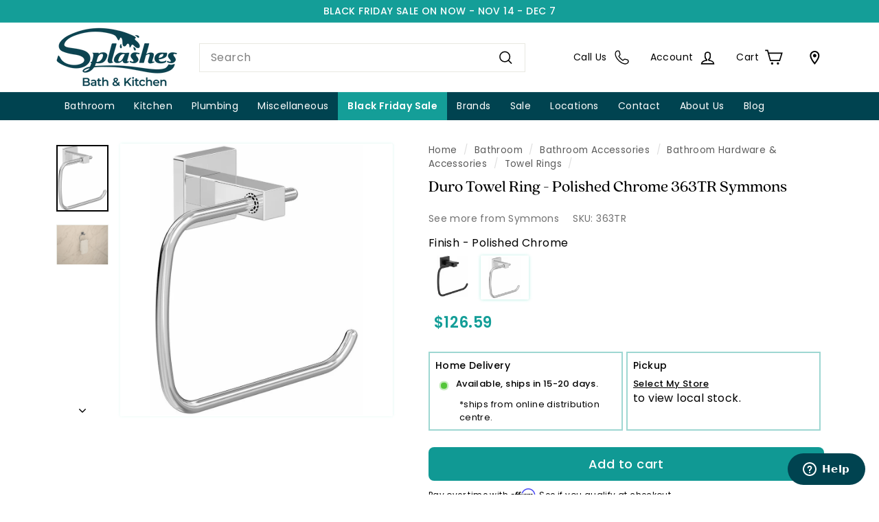

--- FILE ---
content_type: text/html; charset=utf-8
request_url: https://splashes.com/products/symmons-duro-towel-ring-polished-chrome-363tr
body_size: 70455
content:
<!doctype html>
<html class="no-js" lang="en" dir="ltr">
  <head>
    <meta charset="utf-8">
    <meta http-equiv="X-UA-Compatible" content="IE=edge,chrome=1">
    <meta name="viewport" content="width=device-width,initial-scale=1">
    <meta name="theme-color" content="#ffffff">
    <meta name="google-site-verification" content="3tl2dt4r-O-94GbUVs1vjrOfm_RdZWxVv0yaEezl5kw">
    <meta name="p:domain_verify" content="16e301979f4cb73228a75f9e5958766e">

     
    

   
      <link rel="canonical" href="https://splashes.com/products/symmons-duro-towel-ring-polished-chrome-363tr">
     
    

    
    <link rel="preconnect" href="https://fonts.shopifycdn.com" crossorigin>
    <link rel="dns-prefetch" href="https://ajax.googleapis.com">
    <link rel="dns-prefetch" href="https://maps.googleapis.com">
    <link rel="dns-prefetch" href="https://maps.gstatic.com">

    <!-- Google Tag Manager -->
    <script async crossorigin fetchpriority="high" src="/cdn/shopifycloud/importmap-polyfill/es-modules-shim.2.4.0.js"></script>
<script>
      (function(w,d,s,l,i){w[l]=w[l]||[];w[l].push({'gtm.start':
      new Date().getTime(),event:'gtm.js'});var f=d.getElementsByTagName(s)[0],
      j=d.createElement(s),dl=l!='dataLayer'?'&l='+l:'';j.async=true;j.src=
      'https://www.googletagmanager.com/gtm.js?id='+i+dl;f.parentNode.insertBefore(j,f);
      })(window,document,'script','dataLayer','GTM-NVNQ5V8');
    </script>
    <!-- End Google Tag Manager -->

    <!-- now added in font face <link rel="stylesheet" href="https://use.typekit.net/uay2nad.css" > -->

    <!-- adobe quincy font -->

    <!-- <script src="https://unpkg.com/alpinejs@3.1.x/dist/cdn.min.js" defer></script> --><script src="//splashes.com/cdn/shop/t/53/assets/bundle.js?v=167779955011630671281763057939" id="searchspring-context" defer="defer">
      template = "product";
    </script><link rel="shortcut icon" href="//splashes.com/cdn/shop/files/SPL_Website_Favicon_32x32.png?v=1678478486" type="image/png">
<title>Duro Towel Ring - Polished Chrome 363TR Symmons &ndash; Splashes</title>
<meta name="description" content="Duro Towel Ring Weight capacity of up to 50 lbs if toggle anchors are used; weight capacity of up to 24 lbs if self-drill or tile anchors used Constructed of brass and stainless steel Mounting hardware included Wall-mounted Manufacturer supplied links Installation Manual Specification Sheet Warranty Manufacturer Web Si">
<meta property="og:site_name" content="Splashes">
<meta property="og:url" content="https://splashes.com/products/symmons-duro-towel-ring-polished-chrome-363tr">
<meta property="og:title" content="Duro Towel Ring - Polished Chrome 363TR Symmons">
<meta property="og:type" content="product">
<meta property="og:description" content="Duro Towel Ring Weight capacity of up to 50 lbs if toggle anchors are used; weight capacity of up to 24 lbs if self-drill or tile anchors used Constructed of brass and stainless steel Mounting hardware included Wall-mounted Manufacturer supplied links Installation Manual Specification Sheet Warranty Manufacturer Web Si"><meta property="og:image" content="http://splashes.com/cdn/shop/files/DSb04e6d0a-0ad5-4568-8b11-d76c7f0e4ea5.jpg?v=1764453624">
  <meta property="og:image:secure_url" content="https://splashes.com/cdn/shop/files/DSb04e6d0a-0ad5-4568-8b11-d76c7f0e4ea5.jpg?v=1764453624">
  <meta property="og:image:width" content="864">
  <meta property="og:image:height" content="1100"><meta name="twitter:site" content="@">
<meta name="twitter:card" content="summary_large_image">
<meta name="twitter:title" content="Duro Towel Ring - Polished Chrome 363TR Symmons">
<meta name="twitter:description" content="Duro Towel Ring Weight capacity of up to 50 lbs if toggle anchors are used; weight capacity of up to 24 lbs if self-drill or tile anchors used Constructed of brass and stainless steel Mounting hardware included Wall-mounted Manufacturer supplied links Installation Manual Specification Sheet Warranty Manufacturer Web Si">

<style data-shopify>@font-face {
  font-family: Poppins;
  font-weight: 500;
  font-style: normal;
  font-display: swap;
  src: url("//splashes.com/cdn/fonts/poppins/poppins_n5.ad5b4b72b59a00358afc706450c864c3c8323842.woff2") format("woff2"),
       url("//splashes.com/cdn/fonts/poppins/poppins_n5.33757fdf985af2d24b32fcd84c9a09224d4b2c39.woff") format("woff");
}

  @font-face {
  font-family: Poppins;
  font-weight: 400;
  font-style: normal;
  font-display: swap;
  src: url("//splashes.com/cdn/fonts/poppins/poppins_n4.0ba78fa5af9b0e1a374041b3ceaadf0a43b41362.woff2") format("woff2"),
       url("//splashes.com/cdn/fonts/poppins/poppins_n4.214741a72ff2596839fc9760ee7a770386cf16ca.woff") format("woff");
}


  @font-face {
  font-family: Poppins;
  font-weight: 600;
  font-style: normal;
  font-display: swap;
  src: url("//splashes.com/cdn/fonts/poppins/poppins_n6.aa29d4918bc243723d56b59572e18228ed0786f6.woff2") format("woff2"),
       url("//splashes.com/cdn/fonts/poppins/poppins_n6.5f815d845fe073750885d5b7e619ee00e8111208.woff") format("woff");
}

  @font-face {
  font-family: Poppins;
  font-weight: 400;
  font-style: italic;
  font-display: swap;
  src: url("//splashes.com/cdn/fonts/poppins/poppins_i4.846ad1e22474f856bd6b81ba4585a60799a9f5d2.woff2") format("woff2"),
       url("//splashes.com/cdn/fonts/poppins/poppins_i4.56b43284e8b52fc64c1fd271f289a39e8477e9ec.woff") format("woff");
}

  @font-face {
  font-family: Poppins;
  font-weight: 600;
  font-style: italic;
  font-display: swap;
  src: url("//splashes.com/cdn/fonts/poppins/poppins_i6.bb8044d6203f492888d626dafda3c2999253e8e9.woff2") format("woff2"),
       url("//splashes.com/cdn/fonts/poppins/poppins_i6.e233dec1a61b1e7dead9f920159eda42280a02c3.woff") format("woff");
}


   /*
   * The Typekit service used to deliver this font or fonts for use on websites
   * is provided by Adobe and is subject to these Terms of Use
   * http://www.adobe.com/products/eulas/tou_typekit. For font license
   * information, see the list below.
   *
   * quincy-cf:
   *   - http://typekit.com/eulas/00000000000000007735fcf3
   *   - http://typekit.com/eulas/00000000000000007735fcf8
   *   - http://typekit.com/eulas/00000000000000007736879b
   *   - http://typekit.com/eulas/00000000000000007736879c
   *
   * © 2009-2024 Adobe Systems Incorporated. All Rights Reserved.
   */
  /*{"last_published":"2023-02-21 20:32:54 UTC"}*/

  @import url("https://p.typekit.net/p.css?s=1&k=uay2nad&ht=tk&f=49450.49451.51213.51216&a=82958188&app=typekit&e=css");

  @font-face {
  font-family:"quincy-cf";
  src:url("https://use.typekit.net/af/2187af/00000000000000007735fcf3/30/l?primer=7cdcb44be4a7db8877ffa5c0007b8dd865b3bbc383831fe2ea177f62257a9191&fvd=n7&v=3") format("woff2"),url("https://use.typekit.net/af/2187af/00000000000000007735fcf3/30/d?primer=7cdcb44be4a7db8877ffa5c0007b8dd865b3bbc383831fe2ea177f62257a9191&fvd=n7&v=3") format("woff"),url("https://use.typekit.net/af/2187af/00000000000000007735fcf3/30/a?primer=7cdcb44be4a7db8877ffa5c0007b8dd865b3bbc383831fe2ea177f62257a9191&fvd=n7&v=3") format("opentype");
  font-display:auto;font-style:normal;font-weight:700;font-stretch:normal;
  }

  @font-face {
  font-family:"quincy-cf";
  src:url("https://use.typekit.net/af/be44b6/00000000000000007735fcf8/30/l?primer=7cdcb44be4a7db8877ffa5c0007b8dd865b3bbc383831fe2ea177f62257a9191&fvd=n8&v=3") format("woff2"),url("https://use.typekit.net/af/be44b6/00000000000000007735fcf8/30/d?primer=7cdcb44be4a7db8877ffa5c0007b8dd865b3bbc383831fe2ea177f62257a9191&fvd=n8&v=3") format("woff"),url("https://use.typekit.net/af/be44b6/00000000000000007735fcf8/30/a?primer=7cdcb44be4a7db8877ffa5c0007b8dd865b3bbc383831fe2ea177f62257a9191&fvd=n8&v=3") format("opentype");
  font-display:auto;font-style:normal;font-weight:800;font-stretch:normal;
  }

  @font-face {
  font-family:"quincy-cf";
  src:url("https://use.typekit.net/af/6f9f50/00000000000000007736879b/30/l?primer=7cdcb44be4a7db8877ffa5c0007b8dd865b3bbc383831fe2ea177f62257a9191&fvd=i7&v=3") format("woff2"),url("https://use.typekit.net/af/6f9f50/00000000000000007736879b/30/d?primer=7cdcb44be4a7db8877ffa5c0007b8dd865b3bbc383831fe2ea177f62257a9191&fvd=i7&v=3") format("woff"),url("https://use.typekit.net/af/6f9f50/00000000000000007736879b/30/a?primer=7cdcb44be4a7db8877ffa5c0007b8dd865b3bbc383831fe2ea177f62257a9191&fvd=i7&v=3") format("opentype");
  font-display:auto;font-style:italic;font-weight:700;font-stretch:normal;
  }

  @font-face {
  font-family:"quincy-cf";
  src:url("https://use.typekit.net/af/ea6251/00000000000000007736879c/30/l?primer=7cdcb44be4a7db8877ffa5c0007b8dd865b3bbc383831fe2ea177f62257a9191&fvd=i8&v=3") format("woff2"),url("https://use.typekit.net/af/ea6251/00000000000000007736879c/30/d?primer=7cdcb44be4a7db8877ffa5c0007b8dd865b3bbc383831fe2ea177f62257a9191&fvd=i8&v=3") format("woff"),url("https://use.typekit.net/af/ea6251/00000000000000007736879c/30/a?primer=7cdcb44be4a7db8877ffa5c0007b8dd865b3bbc383831fe2ea177f62257a9191&fvd=i8&v=3") format("opentype");
  font-display:auto;font-style:italic;font-weight:800;font-stretch:normal;
  }

  .tk-quincy-cf { font-family: "quincy-cf",serif; }</style><link href="//splashes.com/cdn/shop/t/53/assets/components.css?v=104477260292307235641762202161" rel="stylesheet" type="text/css" media="all" />

<style data-shopify>:root {
    --colorBody: #ffffff;
    --colorBodyAlpha05: rgba(255, 255, 255, 0.05);
    --colorBodyDim: #f2f2f2;

    --colorBorder: #e8e8e1;

    --colorBtnPrimary: #149e98;
    --colorBtnPrimaryLight: #1acbc4;
    --colorBtnPrimaryDim: #118782;
    --colorBtnPrimaryText: #ffffff;

    --colorCartDot: #ba4444;
    --colorCartDotText: #fff;

    --colorFooter: #004350;
    --colorFooterBorder: #e8e8e1;
    --colorFooterText: #ffffff;

    --colorLink: #000000;

    --colorModalBg: rgba(15, 15, 15, 0.6);

    --colorNav: #004350;
    --colorNavSearch: #ffffff;
    --colorNavText: #ffffff;

    --colorPrice: #1c1d1d;

    --colorSaleTag: #7de3cb;
    --colorSaleTagText: #000000;

    --colorScheme1Text: #000000;
    --colorScheme1Bg: #ffffff;
    --colorScheme2Text: #000000;
    --colorScheme2Bg: #ffffff;
    --colorScheme3Text: #000000;
    --colorScheme3Bg: #fcf4f1;

    --colorTextBody: #000000;
    --colorTextBodyAlpha005: rgba(0, 0, 0, 0.05);
    --colorTextBodyAlpha008: rgba(0, 0, 0, 0.08);
    --colorTextSavings: #ba4444;

    --colorToolbar: #000000;
    --colorToolbarText: #ffffff;

    --urlIcoSelect: url(//splashes.com/cdn/shop/t/53/assets/ico-select.svg);
    --urlSwirlSvg: url(//splashes.com/cdn/shop/t/53/assets/swirl.svg);

    --header-padding-bottom: 0;

    --pageTopPadding: 35px;
    --pageNarrow: 780px;
    --pageWidthPadding: 80px;
    --gridGutter: 22px;
    --indexSectionPadding: 60px;
    --sectionHeaderBottom: 40px;
    --collapsibleIconWidth: 12px;

    --sizeChartMargin: 30px 0;
    --sizeChartIconMargin: 5px;

    --newsletterReminderPadding: 20px 30px 20px 25px;

    --textFrameMargin: 10px;

    /*Shop Pay Installments*/
    --color-body-text: #000000;
    --color-body: #ffffff;
    --color-bg: #ffffff;

    --typeHeaderPrimary: Poppins;
    --typeHeaderFallback: sans-serif;
    --typeHeaderSize: 36px;
    --typeHeaderWeight: 500;
    --typeHeaderLineHeight: 1.1;
    --typeHeaderSpacing: 0.0em;

    --typeBasePrimary:Poppins;
    --typeBaseFallback:sans-serif;
    --typeBaseSize: 16px;
    --typeBaseWeight: 400;
    --typeBaseSpacing: 0.025em;
    --typeBaseLineHeight: 1.5;

    --colorSmallImageBg: #ffffff;
    --colorSmallImageBgDark: #f7f7f7;
    --colorLargeImageBg: #0f0f0f;
    --colorLargeImageBgLight: #303030;

    --icon-strokeWidth: 4px;
    --icon-strokeLinejoin: miter;

    
      --buttonRadius: 8px;
      --btnPadding: 11px 25px;
    

    
      --roundness: 0;
    

    
      --gridThickness: 0;
    

    --productTileMargin: 10%;
    --collectionTileMargin: 2%;

    --swatchSize: 40px;
  }

  @media screen and (max-width: 768px) {
    :root {
      --pageTopPadding: 15px;
      --pageNarrow: 330px;
      --pageWidthPadding: 17px;
      --gridGutter: 16px;
      --indexSectionPadding: 40px;
      --sectionHeaderBottom: 25px;
      --collapsibleIconWidth: 10px;
      --textFrameMargin: 7px;
      --typeBaseSize: 14px;

      
        --roundness: 0;
        --btnPadding: 9px 17px;
      
    }
  }</style><link href="//splashes.com/cdn/shop/t/53/assets/overrides.css?v=105251325546756343431763141016" rel="stylesheet" type="text/css" media="all" />
<style data-shopify>.more-locations{
      display:none;
   }

    .spllocator-icon-location, .spllocator-icon{
      width:20px !important;
      height:20px !important;
    }

    .branch-selector-overlay{
       z-index: 1460;
  	 background: rgba(38,38,38,0.75);
  	 position: fixed;
  	 width: 100%;
  	 height: 100%;
  	 left: 0;
  	 right: 0;
  	 transition-duration: .25s;
  	 transition-timing-function: ease-in;
  	 top: 0;
    }

     #availability-info{
        align-items: center;
        font-weight: 500;
        color: #149e98;
      }

      .message-output{
         padding: 5px 0;
        font-weight: 400;
        font-size: 12px;
        opacity: .65;
        display: inline-flex;
      }

      .product-branch-inventory-region{
          display: inline-block;
          padding: 6px 0;
          font-weight: 500;
          font-size: 14px;
          margin-left :6px;
          cursor: pointer;
      }

      .product-branch-inventory-list{
          padding: 5px 0;
          font-weight: 400;
          font-size: 14px;
          opacity: .65;
      }

      .branch-selector {
            height: 100%;
            display: flex;
            flex-direction: column;
      }

      .branch-item {
        border-bottom: 1px solid #737373;
        display: flex;
        flex-direction: column;
      }

      .branch-item-wrapper {
        padding: 24px;
        display: flex;
        flex-direction: column;
        width: 100%;
      }

      #branch-modal {
        position: absolute;
        width: 100%;
        height: 100%;
        top: 0;
        right: 0;
        overflow-y: scroll;
        background: #fff;
        padding: 6px;
        z-index: 999999;
        text-align: center;
        border-right: 0;
        transition: all .5s;
        list-style-type: none;
        box-shadow: 0 6.7px 5.3px #0000000c, 0 12.5px 10px #0000000f, 0 22.3px 17.9px #00000012;
        -webkit-font-smoothing: antialiased;
      }



      #branch-modal h2 {
        margin-bottom: 20px;
      }

      #branch-list {
        list-style: none;
        padding: 0;
        margin: 0;
        text-align: left;
        clear: both;
      }

      .branch-item {
        margin-bottom: 10px;
        cursor: pointer;
      }

      .branch-details {
        display: none;
        text-align: left;
      }

      .branch-details.active {
        display: block;
      }

      .make-store-button {
        background-color: #4CAF50;
        color: white;
        padding: 10px 20px;
        font-size: 16px;
        border: none;
        border-radius: 5px;
        cursor: pointer;
        margin-top: 10px;
      }

      #close-popup {
        font-size: 16px;
        border: none;
        cursor: pointer;
      }

      .store-webpage {
        font-size: .875rem;
        line-height: 1.25rem;
        font-weight: 400;
        margin-top: 0;
        text-decoration: underline;
        padding-bottom: 3px;
        display: inline-block;
        margin-right: 8px;
      }

      .preferred-store {
        display: flex;
        margin-bottom: 8px;
      }

      .store-icon {
        width: 0.875rem;
        height: auto;
        margin-right: 10px;
        fill: #149e98;
      }

      .store-phone {
        margin: 10px 0 10px;
      }

      .list-content {
        padding: 24px;
        display: flex;
        flex-direction: column;
        width: 100%;
      }

      .store-btn {
        cursor: pointer;
        border-radius: 2px;
        text-align: center;
        line-height: normal;
        padding: 0.5rem 1rem;
        margin-top: 10px;
        width: auto;
        font-size: .975rem;
        color: #fff;
        background-color: #149e98;
        border: 0 none #FFF;
        font-weight: 500;
      }

      .store-address,
      .store-phone {
        font-size: .899rem;
        line-height: 1.25rem;
        font-weight: 400;
      }

      .store-name h4 {
        font-size: 1.1rem;
        line-height: 1.5rem;
        margin-bottom: 10px;
      }

      .store-selector__find-near-store-button {
        text-decoration: underline;
        color: #004350;
        font-size: .775rem;
        font-weight: 700;
        cursor: pointer;
        float:right;
      }

      .store-icon-auto-location {
        width: 0.999rem;
        height: auto;
        margin-right: 3px;
        fill: #004350;
      }

      .store-selector__toggle-menu {

        border-bottom: 1px solid #ccc;
        /*margin:10px;*/
        padding:10px;
       /* display: flex;
         padding: .75rem 1rem;
        flex-wrap: wrap;
        flex-shrink: 0;
        justify-content: space-between;
        align-items: center;*/
      }

      .store-title {
        font-weight: 700;
        color: #666;
        font-size: .75rem;
        padding-right: 10px;
        float: left;
      }

      .spllocator-popup-title {
        font-size: 20px;
        font-weight: 700;
        color: #004350;
      }

      .spllocator-popup-header-container {
        display: flex;
        justify-content: space-between;
        padding: 15px;
      }

      .spllocator-popup svg {
        width: 12px;
        margin-top: 0;
        margin-right: 0;
      }

      .spllocator-popup-header-container .close-popup-button {
        background-color: transparent;
        border: 0 none;
        font-weight: 700;
      }

      .close-popup-container svg {
        width: 12px;
        margin-top: 0;
        margin-right: 0;
      }

      .js-preferred-store-name{
       font-weight:700;
       font-size: 13px;
    }

    .selected-store{
      font-size: .899rem;
      color: #149e98;
      background-color: #fff;
      border: 1px none #149e98;
      font-weight: 500;
    }


    @media (min-width: 768px){
        #branch-modal {
            width: 36rem;
            max-width:400px;
        }
      .message-output{
        display: inline-flex;
        }
       }

    @media (max-width: 350px){
      .store-selector__toggle-menu {
          padding: .75rem 1rem;
       }

      .store-selector__find-near-store-button, .store-title {
        float: unset;
      }
    }

    @media (max-width: 328px){
      .store-selector__find-near-store-button, .store-title {
        display:block;
        padding:6px;
      }
    }</style><style data-shopify>:root {
        --productGridPadding: 12px;
      }</style><script>
      document.documentElement.className = document.documentElement.className.replace('no-js', 'js');

      window.theme = window.theme || {};

      theme.settings = {
        themeName: 'Expanse',
        themeVersion: "5.2.5" // x-release-please-version
      };
    </script><script type="importmap">
{
  "imports": {
    "@archetype-themes/scripts/config": "//splashes.com/cdn/shop/t/53/assets/config.js?v=46854268358620717621762202162",
    "@archetype-themes/scripts/helpers/a11y": "//splashes.com/cdn/shop/t/53/assets/a11y.js?v=146705825431690116351762202121",
    "@archetype-themes/scripts/helpers/ajax-renderer": "//splashes.com/cdn/shop/t/53/assets/ajax-renderer.js?v=7517952383981163841762202123",
    "@archetype-themes/scripts/helpers/cart": "//splashes.com/cdn/shop/t/53/assets/cart.js?v=97816025882629584181762202153",
    "@archetype-themes/scripts/helpers/currency": "//splashes.com/cdn/shop/t/53/assets/currency.js?v=30528371845530833611762202164",
    "@archetype-themes/scripts/helpers/library-loader": "//splashes.com/cdn/shop/t/53/assets/library-loader.js?v=156273567395030534951762202186",
    "@archetype-themes/scripts/helpers/section": "//splashes.com/cdn/shop/t/53/assets/section.js?v=132577235708517326151762202225",
    "@archetype-themes/scripts/helpers/utils": "//splashes.com/cdn/shop/t/53/assets/utils.js?v=125538862470536898921762202253",
    "@archetype-themes/scripts/helpers/vimeo": "//splashes.com/cdn/shop/t/53/assets/vimeo.js?v=24358449204266797831762202257",
    "@archetype-themes/scripts/helpers/youtube": "//splashes.com/cdn/shop/t/53/assets/youtube.js?v=65638137014896701821762202261",
    "@archetype-themes/scripts/modules/base-media": "//splashes.com/cdn/shop/t/53/assets/base-media.js?v=158686823065200144011762202129",
    "@archetype-themes/scripts/modules/cart-drawer": "//splashes.com/cdn/shop/t/53/assets/cart-drawer.js?v=160665800527820250051762202152",
    "@archetype-themes/scripts/modules/cart-form": "//splashes.com/cdn/shop/t/53/assets/cart-form.js?v=91196255046664301111762202152",
    "@archetype-themes/scripts/modules/collection-sidebar": "//splashes.com/cdn/shop/t/53/assets/collection-sidebar.js?v=32046460992339877421762202160",
    "@archetype-themes/scripts/modules/disclosure": "//splashes.com/cdn/shop/t/53/assets/disclosure.js?v=182459945533096787091762202166",
    "@archetype-themes/scripts/modules/drawers": "//splashes.com/cdn/shop/t/53/assets/drawers.js?v=107619225559659722991762202167",
    "@archetype-themes/scripts/modules/header-nav": "//splashes.com/cdn/shop/t/53/assets/header-nav.js?v=90683367230632430521762202174",
    "@archetype-themes/scripts/modules/modal": "//splashes.com/cdn/shop/t/53/assets/modal.js?v=103049627967414201881762202191",
    "@archetype-themes/scripts/modules/photoswipe": "//splashes.com/cdn/shop/t/53/assets/photoswipe.js?v=61950094564222720771762202200",
    "@archetype-themes/scripts/modules/product-media": "//splashes.com/cdn/shop/t/53/assets/product-media.js?v=114769602821602274331762202207",
    "@archetype-themes/scripts/modules/product-recommendations": "//splashes.com/cdn/shop/t/53/assets/product-recommendations.js?v=129269900080061478331762202208",
    "@archetype-themes/scripts/modules/slideshow": "//splashes.com/cdn/shop/t/53/assets/slideshow.js?v=127313154146167502031762202228",
    "@archetype-themes/scripts/modules/swatches": "//splashes.com/cdn/shop/t/53/assets/swatches.js?v=115748111205220542111762202235",
    "@archetype-themes/scripts/modules/video-modal": "//splashes.com/cdn/shop/t/53/assets/video-modal.js?v=124352799055401291551762202255",
    "@archetype-themes/scripts/modules/video-section": "//splashes.com/cdn/shop/t/53/assets/video-section.js?v=145713833504631471951762202255",
    "@archetype-themes/scripts/vendors/flickity": "//splashes.com/cdn/shop/t/53/assets/flickity.js?v=64834745540944186391762202171",
    "@archetype-themes/scripts/vendors/flickity-fade": "//splashes.com/cdn/shop/t/53/assets/flickity-fade.js?v=183919691856929975431762202170",
    "@archetype-themes/scripts/vendors/in-view": "//splashes.com/cdn/shop/t/53/assets/in-view.js?v=114407302255486814571762202180",
    "@archetype-themes/scripts/vendors/photoswipe-ui-default.min": "//splashes.com/cdn/shop/t/53/assets/photoswipe-ui-default.min.js?v=38398438522819608121762202200",
    "@archetype-themes/scripts/vendors/photoswipe.min": "//splashes.com/cdn/shop/t/53/assets/photoswipe.min.js?v=14839465386805463181762202201",
    "@archetype-themes/utils/pubsub": "//splashes.com/cdn/shop/t/53/assets/pubsub.js?v=133006050037748302171762202209",
    "@archetype-themes/utils/script-loader": "//splashes.com/cdn/shop/t/53/assets/script-loader.js?v=25126702851678854941762202214",
    "components/announcement-bar": "//splashes.com/cdn/shop/t/53/assets/announcement-bar.js?v=130357584752841676451762202126",
    "components/block-buy-buttons": "//splashes.com/cdn/shop/t/53/assets/block-buy-buttons.js?v=11796062151789649231762202130",
    "components/block-price": "//splashes.com/cdn/shop/t/53/assets/block-price.js?v=163350562479400801831762202132",
    "components/block-variant-picker": "//splashes.com/cdn/shop/t/53/assets/block-variant-picker.js?v=1977561798542972771762202133",
    "components/collapsible": "//splashes.com/cdn/shop/t/53/assets/collapsible.js?v=155419906067739637921762202159",
    "components/gift-card-recipient-form": "//splashes.com/cdn/shop/t/53/assets/gift-card-recipient-form.js?v=64755253772159527141762202172",
    "components/header-mobile-nav": "//splashes.com/cdn/shop/t/53/assets/header-mobile-nav.js?v=34501982044316274591762202174",
    "components/item-grid": "//splashes.com/cdn/shop/t/53/assets/item-grid.js?v=181275416980803013661762202183",
    "components/newsletter-reminder": "//splashes.com/cdn/shop/t/53/assets/newsletter-reminder.js?v=90617379688067204021762202193",
    "components/parallax-image": "//splashes.com/cdn/shop/t/53/assets/parallax-image.js?v=52940338558575531261762202196",
    "components/predictive-search": "//splashes.com/cdn/shop/t/53/assets/predictive-search.js?v=125633826981499254571762202204",
    "components/price-range": "//splashes.com/cdn/shop/t/53/assets/price-range.js?v=123052969041133689781762202206",
    "components/product-images": "//splashes.com/cdn/shop/t/53/assets/product-images.js?v=88344245524099105901762202207",
    "components/product-inventory": "//splashes.com/cdn/shop/t/53/assets/product-inventory.js?v=143866564290173401391762202207",
    "components/quantity-selector": "//splashes.com/cdn/shop/t/53/assets/quantity-selector.js?v=144025264262224716991762202210",
    "components/quick-add": "//splashes.com/cdn/shop/t/53/assets/quick-add.js?v=173630861821222105081762202211",
    "components/quick-shop": "//splashes.com/cdn/shop/t/53/assets/quick-shop.js?v=38359913016938342531762202212",
    "components/rte": "//splashes.com/cdn/shop/t/53/assets/rte.js?v=181885037864920336431762202214",
    "components/section-advanced-accordion": "//splashes.com/cdn/shop/t/53/assets/section-advanced-accordion.js?v=160203125380940052601762202216",
    "components/section-age-verification-popup": "//splashes.com/cdn/shop/t/53/assets/section-age-verification-popup.js?v=70734405310605133951762202216",
    "components/section-background-image-text": "//splashes.com/cdn/shop/t/53/assets/section-background-image-text.js?v=17382720343615129641762202217",
    "components/section-collection-header": "//splashes.com/cdn/shop/t/53/assets/section-collection-header.js?v=40131443076822210851762202217",
    "components/section-countdown": "//splashes.com/cdn/shop/t/53/assets/section-countdown.js?v=109956453145979029921762202218",
    "components/section-footer": "//splashes.com/cdn/shop/t/53/assets/section-footer.js?v=118572097113020699451762202218",
    "components/section-header": "//splashes.com/cdn/shop/t/53/assets/section-header.js?v=18369522156731752591762202219",
    "components/section-hotspots": "//splashes.com/cdn/shop/t/53/assets/section-hotspots.js?v=176317069189202021961762202219",
    "components/section-image-compare": "//splashes.com/cdn/shop/t/53/assets/section-image-compare.js?v=172731276419655354281762202220",
    "components/section-main-addresses": "//splashes.com/cdn/shop/t/53/assets/section-main-addresses.js?v=38269558316828166111762202220",
    "components/section-main-cart": "//splashes.com/cdn/shop/t/53/assets/section-main-cart.js?v=45403754362528384591762202221",
    "components/section-main-login": "//splashes.com/cdn/shop/t/53/assets/section-main-login.js?v=141583384861984065451762202221",
    "components/section-map": "//splashes.com/cdn/shop/t/53/assets/section-map.js?v=8045789484266781521762202222",
    "components/section-more-products-vendor": "//splashes.com/cdn/shop/t/53/assets/section-more-products-vendor.js?v=109256806162307803791762202222",
    "components/section-newsletter-popup": "//splashes.com/cdn/shop/t/53/assets/section-newsletter-popup.js?v=63124875165464732401762202223",
    "components/section-password-header": "//splashes.com/cdn/shop/t/53/assets/section-password-header.js?v=113265428254908848341762202223",
    "components/section-recently-viewed": "//splashes.com/cdn/shop/t/53/assets/section-recently-viewed.js?v=99021810832193798331762202224",
    "components/section-testimonials": "//splashes.com/cdn/shop/t/53/assets/section-testimonials.js?v=99252732340278527291762202224",
    "components/section-toolbar": "//splashes.com/cdn/shop/t/53/assets/section-toolbar.js?v=138777767681444653671762202225",
    "components/store-availability": "//splashes.com/cdn/shop/t/53/assets/store-availability.js?v=63703472421863417921762202233",
    "components/tool-tip": "//splashes.com/cdn/shop/t/53/assets/tool-tip.js?v=63110865290956061841762202250",
    "components/tool-tip-trigger": "//splashes.com/cdn/shop/t/53/assets/tool-tip-trigger.js?v=61417788823681330181762202250",
    "components/variant-sku": "//splashes.com/cdn/shop/t/53/assets/variant-sku.js?v=177336021623114299181762202254",
    "components/video-media": "//splashes.com/cdn/shop/t/53/assets/video-media.js?v=73971623221435132531762202254",
    "js-cookie": "//splashes.com/cdn/shop/t/53/assets/js.cookie.mjs?v=38015963105781969301762202184",
    "nouislider": "//splashes.com/cdn/shop/t/53/assets/nouislider.js?v=100438778919154896961762202193"
  }
}
</script>
<script>
  if (!(HTMLScriptElement.supports && HTMLScriptElement.supports('importmap'))) {
    const el = document.createElement('script')
    el.async = true
    el.src = "//splashes.com/cdn/shop/t/53/assets/es-module-shims.min.js?v=3197203922110785981762202169"
    document.head.appendChild(el)
  }
</script>

<script type="module" src="//splashes.com/cdn/shop/t/53/assets/is-land.min.js?v=92343381495565747271762202182"></script>



<script type="module">
  try {
    const importMap = document.querySelector('script[type="importmap"]')
    const importMapJson = JSON.parse(importMap.textContent)
    const importMapModules = Object.values(importMapJson.imports)
    for (let i = 0; i < importMapModules.length; i++) {
      const link = document.createElement('link')
      link.rel = 'modulepreload'
      link.href = importMapModules[i]
      document.head.appendChild(link)
    }
  } catch (e) {
    console.error(e)
  }
</script>
<script>window.performance && window.performance.mark && window.performance.mark('shopify.content_for_header.start');</script><meta name="facebook-domain-verification" content="cuqoqxi2eq6b59t45kgnhqdl63qp5z">
<meta name="google-site-verification" content="3tl2dt4r-O-94GbUVs1vjrOfm_RdZWxVv0yaEezl5kw">
<meta id="shopify-digital-wallet" name="shopify-digital-wallet" content="/61324984528/digital_wallets/dialog">
<meta name="shopify-checkout-api-token" content="5a6db00e2170caacd7b3fbe863f08429">
<meta id="in-context-paypal-metadata" data-shop-id="61324984528" data-venmo-supported="false" data-environment="production" data-locale="en_US" data-paypal-v4="true" data-currency="CAD">
<link rel="alternate" type="application/json+oembed" href="https://splashes.com/products/symmons-duro-towel-ring-polished-chrome-363tr.oembed">
<script async="async" src="/checkouts/internal/preloads.js?locale=en-CA"></script>
<script id="shopify-features" type="application/json">{"accessToken":"5a6db00e2170caacd7b3fbe863f08429","betas":["rich-media-storefront-analytics"],"domain":"splashes.com","predictiveSearch":true,"shopId":61324984528,"locale":"en"}</script>
<script>var Shopify = Shopify || {};
Shopify.shop = "pol-testing.myshopify.com";
Shopify.locale = "en";
Shopify.currency = {"active":"CAD","rate":"1.0"};
Shopify.country = "CA";
Shopify.theme = {"name":"BF-2025- splashes-version-5.2.5","id":136002502864,"schema_name":"Expanse","schema_version":"5.2.5","theme_store_id":null,"role":"main"};
Shopify.theme.handle = "null";
Shopify.theme.style = {"id":null,"handle":null};
Shopify.cdnHost = "splashes.com/cdn";
Shopify.routes = Shopify.routes || {};
Shopify.routes.root = "/";</script>
<script type="module">!function(o){(o.Shopify=o.Shopify||{}).modules=!0}(window);</script>
<script>!function(o){function n(){var o=[];function n(){o.push(Array.prototype.slice.apply(arguments))}return n.q=o,n}var t=o.Shopify=o.Shopify||{};t.loadFeatures=n(),t.autoloadFeatures=n()}(window);</script>
<script id="shop-js-analytics" type="application/json">{"pageType":"product"}</script>
<script defer="defer" async type="module" src="//splashes.com/cdn/shopifycloud/shop-js/modules/v2/client.init-shop-cart-sync_D0dqhulL.en.esm.js"></script>
<script defer="defer" async type="module" src="//splashes.com/cdn/shopifycloud/shop-js/modules/v2/chunk.common_CpVO7qML.esm.js"></script>
<script type="module">
  await import("//splashes.com/cdn/shopifycloud/shop-js/modules/v2/client.init-shop-cart-sync_D0dqhulL.en.esm.js");
await import("//splashes.com/cdn/shopifycloud/shop-js/modules/v2/chunk.common_CpVO7qML.esm.js");

  window.Shopify.SignInWithShop?.initShopCartSync?.({"fedCMEnabled":true,"windoidEnabled":true});

</script>
<script>(function() {
  var isLoaded = false;
  function asyncLoad() {
    if (isLoaded) return;
    isLoaded = true;
    var urls = ["https:\/\/cdn.shopify.com\/s\/files\/1\/0613\/2498\/4528\/t\/14\/assets\/affirmShopify.js?v=1697480150\u0026shop=pol-testing.myshopify.com","https:\/\/assets1.adroll.com\/shopify\/latest\/j\/shopify_rolling_bootstrap_v2.js?adroll_adv_id=2XK6M5QIYVGARHLTMBD4QM\u0026adroll_pix_id=MQO4IXYS2JA3PCWLGQHDUM\u0026shop=pol-testing.myshopify.com"];
    for (var i = 0; i < urls.length; i++) {
      var s = document.createElement('script');
      s.type = 'text/javascript';
      s.async = true;
      s.src = urls[i];
      var x = document.getElementsByTagName('script')[0];
      x.parentNode.insertBefore(s, x);
    }
  };
  if(window.attachEvent) {
    window.attachEvent('onload', asyncLoad);
  } else {
    window.addEventListener('load', asyncLoad, false);
  }
})();</script>
<script id="__st">var __st={"a":61324984528,"offset":-28800,"reqid":"49be09be-c975-43d2-9503-e284d67b0e6d-1764500683","pageurl":"splashes.com\/products\/symmons-duro-towel-ring-polished-chrome-363tr","u":"9f95d0a1dbd4","p":"product","rtyp":"product","rid":7335482228944};</script>
<script>window.ShopifyPaypalV4VisibilityTracking = true;</script>
<script id="captcha-bootstrap">!function(){'use strict';const t='contact',e='account',n='new_comment',o=[[t,t],['blogs',n],['comments',n],[t,'customer']],c=[[e,'customer_login'],[e,'guest_login'],[e,'recover_customer_password'],[e,'create_customer']],r=t=>t.map((([t,e])=>`form[action*='/${t}']:not([data-nocaptcha='true']) input[name='form_type'][value='${e}']`)).join(','),a=t=>()=>t?[...document.querySelectorAll(t)].map((t=>t.form)):[];function s(){const t=[...o],e=r(t);return a(e)}const i='password',u='form_key',d=['recaptcha-v3-token','g-recaptcha-response','h-captcha-response',i],f=()=>{try{return window.sessionStorage}catch{return}},m='__shopify_v',_=t=>t.elements[u];function p(t,e,n=!1){try{const o=window.sessionStorage,c=JSON.parse(o.getItem(e)),{data:r}=function(t){const{data:e,action:n}=t;return t[m]||n?{data:e,action:n}:{data:t,action:n}}(c);for(const[e,n]of Object.entries(r))t.elements[e]&&(t.elements[e].value=n);n&&o.removeItem(e)}catch(o){console.error('form repopulation failed',{error:o})}}const l='form_type',E='cptcha';function T(t){t.dataset[E]=!0}const w=window,h=w.document,L='Shopify',v='ce_forms',y='captcha';let A=!1;((t,e)=>{const n=(g='f06e6c50-85a8-45c8-87d0-21a2b65856fe',I='https://cdn.shopify.com/shopifycloud/storefront-forms-hcaptcha/ce_storefront_forms_captcha_hcaptcha.v1.5.2.iife.js',D={infoText:'Protected by hCaptcha',privacyText:'Privacy',termsText:'Terms'},(t,e,n)=>{const o=w[L][v],c=o.bindForm;if(c)return c(t,g,e,D).then(n);var r;o.q.push([[t,g,e,D],n]),r=I,A||(h.body.append(Object.assign(h.createElement('script'),{id:'captcha-provider',async:!0,src:r})),A=!0)});var g,I,D;w[L]=w[L]||{},w[L][v]=w[L][v]||{},w[L][v].q=[],w[L][y]=w[L][y]||{},w[L][y].protect=function(t,e){n(t,void 0,e),T(t)},Object.freeze(w[L][y]),function(t,e,n,w,h,L){const[v,y,A,g]=function(t,e,n){const i=e?o:[],u=t?c:[],d=[...i,...u],f=r(d),m=r(i),_=r(d.filter((([t,e])=>n.includes(e))));return[a(f),a(m),a(_),s()]}(w,h,L),I=t=>{const e=t.target;return e instanceof HTMLFormElement?e:e&&e.form},D=t=>v().includes(t);t.addEventListener('submit',(t=>{const e=I(t);if(!e)return;const n=D(e)&&!e.dataset.hcaptchaBound&&!e.dataset.recaptchaBound,o=_(e),c=g().includes(e)&&(!o||!o.value);(n||c)&&t.preventDefault(),c&&!n&&(function(t){try{if(!f())return;!function(t){const e=f();if(!e)return;const n=_(t);if(!n)return;const o=n.value;o&&e.removeItem(o)}(t);const e=Array.from(Array(32),(()=>Math.random().toString(36)[2])).join('');!function(t,e){_(t)||t.append(Object.assign(document.createElement('input'),{type:'hidden',name:u})),t.elements[u].value=e}(t,e),function(t,e){const n=f();if(!n)return;const o=[...t.querySelectorAll(`input[type='${i}']`)].map((({name:t})=>t)),c=[...d,...o],r={};for(const[a,s]of new FormData(t).entries())c.includes(a)||(r[a]=s);n.setItem(e,JSON.stringify({[m]:1,action:t.action,data:r}))}(t,e)}catch(e){console.error('failed to persist form',e)}}(e),e.submit())}));const S=(t,e)=>{t&&!t.dataset[E]&&(n(t,e.some((e=>e===t))),T(t))};for(const o of['focusin','change'])t.addEventListener(o,(t=>{const e=I(t);D(e)&&S(e,y())}));const B=e.get('form_key'),M=e.get(l),P=B&&M;t.addEventListener('DOMContentLoaded',(()=>{const t=y();if(P)for(const e of t)e.elements[l].value===M&&p(e,B);[...new Set([...A(),...v().filter((t=>'true'===t.dataset.shopifyCaptcha))])].forEach((e=>S(e,t)))}))}(h,new URLSearchParams(w.location.search),n,t,e,['guest_login'])})(!0,!0)}();</script>
<script integrity="sha256-52AcMU7V7pcBOXWImdc/TAGTFKeNjmkeM1Pvks/DTgc=" data-source-attribution="shopify.loadfeatures" defer="defer" src="//splashes.com/cdn/shopifycloud/storefront/assets/storefront/load_feature-81c60534.js" crossorigin="anonymous"></script>
<script data-source-attribution="shopify.dynamic_checkout.dynamic.init">var Shopify=Shopify||{};Shopify.PaymentButton=Shopify.PaymentButton||{isStorefrontPortableWallets:!0,init:function(){window.Shopify.PaymentButton.init=function(){};var t=document.createElement("script");t.src="https://splashes.com/cdn/shopifycloud/portable-wallets/latest/portable-wallets.en.js",t.type="module",document.head.appendChild(t)}};
</script>
<script data-source-attribution="shopify.dynamic_checkout.buyer_consent">
  function portableWalletsHideBuyerConsent(e){var t=document.getElementById("shopify-buyer-consent"),n=document.getElementById("shopify-subscription-policy-button");t&&n&&(t.classList.add("hidden"),t.setAttribute("aria-hidden","true"),n.removeEventListener("click",e))}function portableWalletsShowBuyerConsent(e){var t=document.getElementById("shopify-buyer-consent"),n=document.getElementById("shopify-subscription-policy-button");t&&n&&(t.classList.remove("hidden"),t.removeAttribute("aria-hidden"),n.addEventListener("click",e))}window.Shopify?.PaymentButton&&(window.Shopify.PaymentButton.hideBuyerConsent=portableWalletsHideBuyerConsent,window.Shopify.PaymentButton.showBuyerConsent=portableWalletsShowBuyerConsent);
</script>
<script>
  function portableWalletsCleanup(e){e&&e.src&&console.error("Failed to load portable wallets script "+e.src);var t=document.querySelectorAll("shopify-accelerated-checkout .shopify-payment-button__skeleton, shopify-accelerated-checkout-cart .wallet-cart-button__skeleton"),e=document.getElementById("shopify-buyer-consent");for(let e=0;e<t.length;e++)t[e].remove();e&&e.remove()}function portableWalletsNotLoadedAsModule(e){e instanceof ErrorEvent&&"string"==typeof e.message&&e.message.includes("import.meta")&&"string"==typeof e.filename&&e.filename.includes("portable-wallets")&&(window.removeEventListener("error",portableWalletsNotLoadedAsModule),window.Shopify.PaymentButton.failedToLoad=e,"loading"===document.readyState?document.addEventListener("DOMContentLoaded",window.Shopify.PaymentButton.init):window.Shopify.PaymentButton.init())}window.addEventListener("error",portableWalletsNotLoadedAsModule);
</script>

<script type="module" src="https://splashes.com/cdn/shopifycloud/portable-wallets/latest/portable-wallets.en.js" onError="portableWalletsCleanup(this)" crossorigin="anonymous"></script>
<script nomodule>
  document.addEventListener("DOMContentLoaded", portableWalletsCleanup);
</script>

<link id="shopify-accelerated-checkout-styles" rel="stylesheet" media="screen" href="https://splashes.com/cdn/shopifycloud/portable-wallets/latest/accelerated-checkout-backwards-compat.css" crossorigin="anonymous">
<style id="shopify-accelerated-checkout-cart">
        #shopify-buyer-consent {
  margin-top: 1em;
  display: inline-block;
  width: 100%;
}

#shopify-buyer-consent.hidden {
  display: none;
}

#shopify-subscription-policy-button {
  background: none;
  border: none;
  padding: 0;
  text-decoration: underline;
  font-size: inherit;
  cursor: pointer;
}

#shopify-subscription-policy-button::before {
  box-shadow: none;
}

      </style>

<script>window.performance && window.performance.mark && window.performance.mark('shopify.content_for_header.end');</script>

    <script src="//splashes.com/cdn/shop/t/53/assets/theme.js?v=113616480651186619411762202249" defer="defer"></script>
    <script src="//splashes.com/cdn/shop/t/53/assets/custom.js?v=20384917234340164961762202164"></script>
    <!-- <script src="//splashes.com/cdn/shop/t/53/assets/splashes-locator.js?v=39770546132988129311762202231" defer="defer"></script> -->
    <script src="//splashes.com/cdn/shop/t/53/assets/splashes-locator-min.js?v=57704945140511123411762202230" defer="defer"></script>

    <script src="//splashes.com/cdn/shop/t/53/assets/jquery.reel.js?v=50261031497103179841762202183" defer="defer"></script>
   
  <!-- BEGIN app block: shopify://apps/klaviyo-email-marketing-sms/blocks/klaviyo-onsite-embed/2632fe16-c075-4321-a88b-50b567f42507 -->












  <script async src="https://static.klaviyo.com/onsite/js/SB5tcU/klaviyo.js?company_id=SB5tcU"></script>
  <script>!function(){if(!window.klaviyo){window._klOnsite=window._klOnsite||[];try{window.klaviyo=new Proxy({},{get:function(n,i){return"push"===i?function(){var n;(n=window._klOnsite).push.apply(n,arguments)}:function(){for(var n=arguments.length,o=new Array(n),w=0;w<n;w++)o[w]=arguments[w];var t="function"==typeof o[o.length-1]?o.pop():void 0,e=new Promise((function(n){window._klOnsite.push([i].concat(o,[function(i){t&&t(i),n(i)}]))}));return e}}})}catch(n){window.klaviyo=window.klaviyo||[],window.klaviyo.push=function(){var n;(n=window._klOnsite).push.apply(n,arguments)}}}}();</script>

  
    <script id="viewed_product">
      if (item == null) {
        var _learnq = _learnq || [];

        var MetafieldReviews = null
        var MetafieldYotpoRating = null
        var MetafieldYotpoCount = null
        var MetafieldLooxRating = null
        var MetafieldLooxCount = null
        var okendoProduct = null
        var okendoProductReviewCount = null
        var okendoProductReviewAverageValue = null
        try {
          // The following fields are used for Customer Hub recently viewed in order to add reviews.
          // This information is not part of __kla_viewed. Instead, it is part of __kla_viewed_reviewed_items
          MetafieldReviews = {};
          MetafieldYotpoRating = null
          MetafieldYotpoCount = null
          MetafieldLooxRating = null
          MetafieldLooxCount = null

          okendoProduct = null
          // If the okendo metafield is not legacy, it will error, which then requires the new json formatted data
          if (okendoProduct && 'error' in okendoProduct) {
            okendoProduct = null
          }
          okendoProductReviewCount = okendoProduct ? okendoProduct.reviewCount : null
          okendoProductReviewAverageValue = okendoProduct ? okendoProduct.reviewAverageValue : null
        } catch (error) {
          console.error('Error in Klaviyo onsite reviews tracking:', error);
        }

        var item = {
          Name: "Duro Towel Ring - Polished Chrome 363TR Symmons",
          ProductID: 7335482228944,
          Categories: ["Bathroom","Bathroom Accessories","Bathroom Hardware \u0026 Accessories","New Arrivals","Symmons","Towel Rings"],
          ImageURL: "https://splashes.com/cdn/shop/files/DSb04e6d0a-0ad5-4568-8b11-d76c7f0e4ea5_grande.jpg?v=1764453624",
          URL: "https://splashes.com/products/symmons-duro-towel-ring-polished-chrome-363tr",
          Brand: "Symmons",
          Price: "$126.59",
          Value: "126.59",
          CompareAtPrice: "$0.00"
        };
        _learnq.push(['track', 'Viewed Product', item]);
        _learnq.push(['trackViewedItem', {
          Title: item.Name,
          ItemId: item.ProductID,
          Categories: item.Categories,
          ImageUrl: item.ImageURL,
          Url: item.URL,
          Metadata: {
            Brand: item.Brand,
            Price: item.Price,
            Value: item.Value,
            CompareAtPrice: item.CompareAtPrice
          },
          metafields:{
            reviews: MetafieldReviews,
            yotpo:{
              rating: MetafieldYotpoRating,
              count: MetafieldYotpoCount,
            },
            loox:{
              rating: MetafieldLooxRating,
              count: MetafieldLooxCount,
            },
            okendo: {
              rating: okendoProductReviewAverageValue,
              count: okendoProductReviewCount,
            }
          }
        }]);
      }
    </script>
  




  <script>
    window.klaviyoReviewsProductDesignMode = false
  </script>



  <!-- BEGIN app snippet: customer-hub-data --><script>
  if (!window.customerHub) {
    window.customerHub = {};
  }
  window.customerHub.storefrontRoutes = {
    login: "/account/login?return_url=%2F%23k-hub",
    register: "/account/register?return_url=%2F%23k-hub",
    logout: "/account/logout",
    profile: "/account",
    addresses: "/account/addresses",
  };
  
  window.customerHub.userId = null;
  
  window.customerHub.storeDomain = "pol-testing.myshopify.com";

  
    window.customerHub.activeProduct = {
      name: "Duro Towel Ring - Polished Chrome 363TR Symmons",
      category: null,
      imageUrl: "https://splashes.com/cdn/shop/files/DSb04e6d0a-0ad5-4568-8b11-d76c7f0e4ea5_grande.jpg?v=1764453624",
      id: "7335482228944",
      link: "https://splashes.com/products/symmons-duro-towel-ring-polished-chrome-363tr",
      variants: [
        
          {
            id: "42078403494096",
            
            imageUrl: null,
            
            price: "12659",
            currency: "CAD",
            availableForSale: true,
            title: "Polished Chrome",
          },
        
      ],
    };
    window.customerHub.activeProduct.variants.forEach((variant) => {
        
        variant.price = `${variant.price.slice(0, -2)}.${variant.price.slice(-2)}`;
    });
  

  
    window.customerHub.storeLocale = {
        currentLanguage: 'en',
        currentCountry: 'CA',
        availableLanguages: [
          
            {
              iso_code: 'en',
              endonym_name: 'English'
            }
          
        ],
        availableCountries: [
          
            {
              iso_code: 'CA',
              name: 'Canada',
              currency_code: 'CAD'
            }
          
        ]
    };
  
</script>
<!-- END app snippet -->
  <!-- BEGIN app snippet: customer-hub-localization-form-injection --><div style="display: none">
  <localization-form>
  <form method="post" action="/localization" id="localization_form" accept-charset="UTF-8" class="shopify-localization-form" enctype="multipart/form-data"><input type="hidden" name="form_type" value="localization" /><input type="hidden" name="utf8" value="✓" /><input type="hidden" name="_method" value="put" /><input type="hidden" name="return_to" value="/products/symmons-duro-towel-ring-polished-chrome-363tr" />
    <input type="hidden" id="CustomerHubLanguageCodeSelector" name="language_code" value="en" />
    <input type="hidden" id="CustomerHubCountryCodeSelector" name="country_code" value="CA" />
  </form>
  </localization-form>
</div><!-- END app snippet -->





<!-- END app block --><!-- BEGIN app block: shopify://apps/zapiet-pickup-delivery/blocks/app-embed/5599aff0-8af1-473a-a372-ecd72a32b4d5 -->









    <style>#storePickupApp
{
    margin-bottom: 4px !important;
    margin-top: 4px !important;
}

#storePickupApp .checkoutMethodContainer .locations .location{
  padding : 6px !important; 
  line-height : 1.1em !important;
}

#storePickupApp .checkoutMethodContainer .locations{
    max-height : 200px !important;
}

#storePickupApp .pickupPagination{
        margin: 4px 0 0 !important;
}

#storePickupApp .checkoutMethodsContainer.default .checkoutMethod{
    padding : 5px !important;
}

#storePickupApp .checkoutMethodsContainer.default .checkoutMethod .checkoutMethodImage{
        padding-bottom: .1em !important;
}



#storePickupApp .Zapiet-Select__Wrapper{
    height: 36px !important;
}

#storePickupApp .Zapiet-Select__Wrapper:after{
    top : 12px !important;
}
#storePickupApp .checkoutMethodContainer {
    padding-top: 3px !important;
}

#storePickupApp p{
   font-weight : 500 !important;
}</style>




<script type="text/javascript">
    var zapietTranslations = {};

    window.ZapietMethods = {"shipping":{"active":true,"enabled":true,"name":"Shipping","sort":0,"status":{"condition":"price","operator":"morethan","value":0,"enabled":true,"product_conditions":{"enabled":true,"value":"Pickup-Only","enable":false,"property":"tags","hide_button":true}},"button":{"type":"default","default":null,"hover":"","active":null}},"pickup":{"active":false,"enabled":true,"name":"Pickup","sort":1,"status":{"condition":"price","operator":"morethan","value":0,"enabled":true,"product_conditions":{"enabled":false,"value":"Delivery Only,Shipping Only","enable":false,"property":"tags","hide_button":false}},"button":{"type":"default","default":null,"hover":"","active":null}},"delivery":{"active":false,"enabled":false,"name":"Delivery","sort":2,"status":{"condition":"price","operator":"morethan","value":0,"enabled":true,"product_conditions":{"enabled":false,"value":"Pickup Only,Shipping Only","enable":false,"property":"tags","hide_button":false}},"button":{"type":"default","default":null,"hover":"","active":null}}}
    window.ZapietEvent = {
        listen: function(eventKey, callback) {
            if (!this.listeners) {
                this.listeners = [];
            }
            this.listeners.push({
                eventKey: eventKey,
                callback: callback
            });
        },
    };

    

    
        
        var language_settings = {"enable_app":true,"enable_geo_search_for_pickups":false,"pickup_region_filter_enabled":false,"pickup_region_filter_field":null,"currency":"CAD","weight_format":"lb","pickup.enable_map":false,"delivery_validation_method":"exact_postcode_matching","base_country_name":"Canada","base_country_code":"CA","method_display_style":"default","default_method_display_style":"classic","date_format":"l, F j, Y","time_format":"HH:i","week_day_start":"Sun","pickup_address_format":"<span class=\"name\"><strong>{{company_name}}</strong></span><span class=\"address\">{{address_line_1}}<br />{{city}}, {{postal_code}}</span><span class=\"distance\">{{distance}}</span>","rates_enabled":true,"payment_customization_enabled":false,"distance_format":"km","enable_delivery_address_autocompletion":false,"enable_delivery_current_location":false,"enable_pickup_address_autocompletion":false,"pickup_date_picker_enabled":true,"pickup_time_picker_enabled":true,"delivery_note_enabled":false,"delivery_note_required":false,"delivery_date_picker_enabled":true,"delivery_time_picker_enabled":true,"shipping.date_picker_enabled":false,"delivery_validate_cart":false,"pickup_validate_cart":false,"gmak":"","enable_checkout_locale":true,"enable_checkout_url":true,"disable_widget_for_digital_items":false,"disable_widget_for_product_handles":"gift-card","colors":{"widget_active_background_color":null,"widget_active_border_color":null,"widget_active_icon_color":null,"widget_active_text_color":null,"widget_inactive_background_color":null,"widget_inactive_border_color":null,"widget_inactive_icon_color":null,"widget_inactive_text_color":null},"delivery_validator":{"enabled":false,"show_on_page_load":true,"sticky":true},"checkout":{"delivery":{"discount_code":"","prepopulate_shipping_address":true,"preselect_first_available_time":true},"pickup":{"discount_code":null,"prepopulate_shipping_address":true,"customer_phone_required":false,"preselect_first_location":false,"preselect_first_available_time":false},"shipping":{"discount_code":null}},"day_name_attribute_enabled":false,"methods":{"shipping":{"active":true,"enabled":true,"name":"Shipping","sort":0,"status":{"condition":"price","operator":"morethan","value":0,"enabled":true,"product_conditions":{"enabled":true,"value":"Pickup-Only","enable":false,"property":"tags","hide_button":true}},"button":{"type":"default","default":null,"hover":"","active":null}},"pickup":{"active":false,"enabled":true,"name":"Pickup","sort":1,"status":{"condition":"price","operator":"morethan","value":0,"enabled":true,"product_conditions":{"enabled":false,"value":"Delivery Only,Shipping Only","enable":false,"property":"tags","hide_button":false}},"button":{"type":"default","default":null,"hover":"","active":null}},"delivery":{"active":false,"enabled":false,"name":"Delivery","sort":2,"status":{"condition":"price","operator":"morethan","value":0,"enabled":true,"product_conditions":{"enabled":false,"value":"Pickup Only,Shipping Only","enable":false,"property":"tags","hide_button":false}},"button":{"type":"default","default":null,"hover":"","active":null}}},"translations":{"methods":{"shipping":"Shipping","pickup":"Pickups","delivery":"Delivery"},"calendar":{"january":"January","february":"February","march":"March","april":"April","may":"May","june":"June","july":"July","august":"August","september":"September","october":"October","november":"November","december":"December","sunday":"Sun","monday":"Mon","tuesday":"Tue","wednesday":"Wed","thursday":"Thu","friday":"Fri","saturday":"Sat","today":"","close":"","labelMonthNext":"Next month","labelMonthPrev":"Previous month","labelMonthSelect":"Select a month","labelYearSelect":"Select a year","and":"and","between":"between"},"pickup":{"checkout_button":"Checkout","location_label":"Choose a location.","could_not_find_location":"Sorry, we could not find your location.","datepicker_label":"Choose a date and time.","datepicker_placeholder":"Choose a date and time.","date_time_output":"{{DATE}} at {{TIME}}","location_placeholder":"Enter your postal code ...","filter_by_region_placeholder":"Filter by state/province","heading":"Store Pickup","note":"","max_order_total":"Maximum order value for pickup is $0.00","max_order_weight":"Maximum order weight for pickup is {{ weight }}","min_order_total":"Minimum order value for pickup is $0.00","min_order_weight":"Minimum order weight for pickup is {{ weight }}","more_information":"More information","no_date_time_selected":"Please select a date & time.","no_locations_found":"Sorry, pickup is not available for your selected items.","no_locations_region":"Sorry, pickup is not available in your region.","cart_eligibility_error":"Sorry, pickup is not available for your selected items.","method_not_available":"Not available","opening_hours":"Opening hours","locations_found":"Select a pickup location (Availability may vary) :","preselect_first_available_time":"Select a time","dates_not_available":"Sorry, your selected items are not currently available for pickup.","checkout_error":"Please select a date and time for pickup.","location_error":"Please select a pickup location."},"delivery":{"checkout_button":"Checkout","could_not_find_location":"Sorry, we could not find your location.","datepicker_label":"Choose a date and time.","datepicker_placeholder":"Choose a date and time.","date_time_output":"{{DATE}} between {{SLOT_START_TIME}} and {{SLOT_END_TIME}}","delivery_note_label":"Please enter delivery instructions (optional)","delivery_validator_button_label":"Go","delivery_validator_eligible_button_label":"Continue shopping","delivery_validator_eligible_button_link":"#","delivery_validator_eligible_content":"To start shopping just click the button below","delivery_validator_eligible_heading":"Great, we deliver to your area!","delivery_validator_error_button_label":"Continue shopping","delivery_validator_error_button_link":"#","delivery_validator_error_content":"Sorry, it looks like we have encountered an unexpected error. Please try again.","delivery_validator_error_heading":"An error occured","delivery_validator_not_eligible_button_label":"Continue shopping","delivery_validator_not_eligible_button_link":"#","delivery_validator_not_eligible_content":"You are more then welcome to continue browsing our store","delivery_validator_not_eligible_heading":"Sorry, we do not deliver to your area","delivery_validator_placeholder":"Enter your postal code ...","delivery_validator_prelude":"Do we deliver?","available":"Great! You are eligible for delivery.","heading":"Local Delivery","note":"Enter your postal code to check if you are eligible for local delivery:","max_order_total":"Maximum order value for delivery is $0.00","max_order_weight":"Maximum order weight for delivery is {{ weight }}","min_order_total":"Minimum order value for delivery is $0.00","min_order_weight":"Minimum order weight for delivery is {{ weight }}","delivery_note_error":"Please enter delivery instructions","no_date_time_selected":"Please select a date & time for delivery.","cart_eligibility_error":"Sorry, delivery is not available for your selected items.","method_not_available":"Not available","delivery_note_label_required":"Please enter delivery instructions (required)","location_placeholder":"Enter your postal code ...","preselect_first_available_time":"Select a time","not_available":"Sorry, delivery is not available in your area.","dates_not_available":"Sorry, your selected items are not currently available for delivery.","checkout_error":"Please enter a valid zipcode and select your preferred date and time for delivery."},"shipping":{"checkout_button":"Checkout","datepicker_placeholder":"Choose a date.","heading":"Shipping","note":"Please click the checkout button to continue.","max_order_total":"Maximum order value for shipping is $0.00","max_order_weight":"Maximum order weight for shipping is {{ weight }}","min_order_total":"Minimum order value for shipping is $0.00","min_order_weight":"Minimum order weight for shipping is {{ weight }}","cart_eligibility_error":"Sorry, shipping is not available for your selected items.","method_not_available":"Not available","checkout_error":"Please choose a date for shipping."},"widget":{"zapiet_id_error":"There was a problem adding the Zapiet ID to your cart","attributes_error":"There was a problem adding the attributes to your cart","no_checkout_method_error":"Please select a delivery option","no_delivery_options_available":"No delivery options are available for your products"},"order_status":{"pickup_details_heading":"Pickup details","pickup_details_text":"Your order will be ready for collection at our {{ Pickup-Location-Company }} location{% if Pickup-Date %} on {{ Pickup-Date | date: \"%A, %d %B\" }}{% if Pickup-Time %} at {{ Pickup-Time }}{% endif %}{% endif %}","delivery_details_heading":"Delivery details","delivery_details_text":"Your order will be delivered locally by our team{% if Delivery-Date %} on the {{ Delivery-Date | date: \"%A, %d %B\" }}{% if Delivery-Time %} between {{ Delivery-Time }}{% endif %}{% endif %}","shipping_details_heading":"Shipping details","shipping_details_text":"Your order will arrive soon{% if Shipping-Date %} on the {{ Shipping-Date | date: \"%A, %d %B\" }}{% endif %}"},"product_widget":{"title":"Delivery and pickup options:","pickup_at":"Pickup at {{ location }}","ready_for_collection":"Ready for collection from","on":"on","view_all_stores":"View all stores","pickup_not_available_item":"Pickup not available for this item","delivery_not_available_location":"Delivery not available for {{ postal_code }}","delivered_by":"Delivered by {{ date }}","delivered_today":"Delivered today","change":"Change","tomorrow":"tomorrow","today":"today","delivery_to":"Delivery to {{ postal_code }}","showing_options_for":"Showing options for {{ postal_code }}","modal_heading":"Select a store for pickup","modal_subheading":"Showing stores near {{ postal_code }}","show_opening_hours":"Show opening hours","hide_opening_hours":"Hide opening hours","closed":"Closed","input_placeholder":"Enter your postal code","input_button":"Check","input_error":"Add a postal code to check available delivery and pickup options.","pickup_available":"Pickup available","not_available":"Not available","select":"Select","selected":"Selected","find_a_store":"Find a store"},"shipping_language_code":"en","delivery_language_code":"en-US","pickup_language_code":"en-GB"},"default_language":"en","region":"us-2","api_region":"api-us","enable_zapiet_id_all_items":false,"widget_restore_state_on_load":false,"draft_orders_enabled":false,"preselect_checkout_method":true,"widget_show_could_not_locate_div_error":true,"checkout_extension_enabled":false,"show_pickup_consent_checkbox":false,"show_delivery_consent_checkbox":false,"subscription_paused":false,"pickup_note_enabled":false,"pickup_note_required":false,"shipping_note_enabled":false,"shipping_note_required":false};
        zapietTranslations["en"] = language_settings.translations;
    

    function initializeZapietApp() {
        var products = [];

        

        window.ZapietCachedSettings = {
            cached_config: {"enable_app":true,"enable_geo_search_for_pickups":false,"pickup_region_filter_enabled":false,"pickup_region_filter_field":null,"currency":"CAD","weight_format":"lb","pickup.enable_map":false,"delivery_validation_method":"exact_postcode_matching","base_country_name":"Canada","base_country_code":"CA","method_display_style":"default","default_method_display_style":"classic","date_format":"l, F j, Y","time_format":"HH:i","week_day_start":"Sun","pickup_address_format":"<span class=\"name\"><strong>{{company_name}}</strong></span><span class=\"address\">{{address_line_1}}<br />{{city}}, {{postal_code}}</span><span class=\"distance\">{{distance}}</span>","rates_enabled":true,"payment_customization_enabled":false,"distance_format":"km","enable_delivery_address_autocompletion":false,"enable_delivery_current_location":false,"enable_pickup_address_autocompletion":false,"pickup_date_picker_enabled":true,"pickup_time_picker_enabled":true,"delivery_note_enabled":false,"delivery_note_required":false,"delivery_date_picker_enabled":true,"delivery_time_picker_enabled":true,"shipping.date_picker_enabled":false,"delivery_validate_cart":false,"pickup_validate_cart":false,"gmak":"","enable_checkout_locale":true,"enable_checkout_url":true,"disable_widget_for_digital_items":false,"disable_widget_for_product_handles":"gift-card","colors":{"widget_active_background_color":null,"widget_active_border_color":null,"widget_active_icon_color":null,"widget_active_text_color":null,"widget_inactive_background_color":null,"widget_inactive_border_color":null,"widget_inactive_icon_color":null,"widget_inactive_text_color":null},"delivery_validator":{"enabled":false,"show_on_page_load":true,"sticky":true},"checkout":{"delivery":{"discount_code":"","prepopulate_shipping_address":true,"preselect_first_available_time":true},"pickup":{"discount_code":null,"prepopulate_shipping_address":true,"customer_phone_required":false,"preselect_first_location":false,"preselect_first_available_time":false},"shipping":{"discount_code":null}},"day_name_attribute_enabled":false,"methods":{"shipping":{"active":true,"enabled":true,"name":"Shipping","sort":0,"status":{"condition":"price","operator":"morethan","value":0,"enabled":true,"product_conditions":{"enabled":true,"value":"Pickup-Only","enable":false,"property":"tags","hide_button":true}},"button":{"type":"default","default":null,"hover":"","active":null}},"pickup":{"active":false,"enabled":true,"name":"Pickup","sort":1,"status":{"condition":"price","operator":"morethan","value":0,"enabled":true,"product_conditions":{"enabled":false,"value":"Delivery Only,Shipping Only","enable":false,"property":"tags","hide_button":false}},"button":{"type":"default","default":null,"hover":"","active":null}},"delivery":{"active":false,"enabled":false,"name":"Delivery","sort":2,"status":{"condition":"price","operator":"morethan","value":0,"enabled":true,"product_conditions":{"enabled":false,"value":"Pickup Only,Shipping Only","enable":false,"property":"tags","hide_button":false}},"button":{"type":"default","default":null,"hover":"","active":null}}},"translations":{"methods":{"shipping":"Shipping","pickup":"Pickups","delivery":"Delivery"},"calendar":{"january":"January","february":"February","march":"March","april":"April","may":"May","june":"June","july":"July","august":"August","september":"September","october":"October","november":"November","december":"December","sunday":"Sun","monday":"Mon","tuesday":"Tue","wednesday":"Wed","thursday":"Thu","friday":"Fri","saturday":"Sat","today":"","close":"","labelMonthNext":"Next month","labelMonthPrev":"Previous month","labelMonthSelect":"Select a month","labelYearSelect":"Select a year","and":"and","between":"between"},"pickup":{"checkout_button":"Checkout","location_label":"Choose a location.","could_not_find_location":"Sorry, we could not find your location.","datepicker_label":"Choose a date and time.","datepicker_placeholder":"Choose a date and time.","date_time_output":"{{DATE}} at {{TIME}}","location_placeholder":"Enter your postal code ...","filter_by_region_placeholder":"Filter by state/province","heading":"Store Pickup","note":"","max_order_total":"Maximum order value for pickup is $0.00","max_order_weight":"Maximum order weight for pickup is {{ weight }}","min_order_total":"Minimum order value for pickup is $0.00","min_order_weight":"Minimum order weight for pickup is {{ weight }}","more_information":"More information","no_date_time_selected":"Please select a date & time.","no_locations_found":"Sorry, pickup is not available for your selected items.","no_locations_region":"Sorry, pickup is not available in your region.","cart_eligibility_error":"Sorry, pickup is not available for your selected items.","method_not_available":"Not available","opening_hours":"Opening hours","locations_found":"Select a pickup location (Availability may vary) :","preselect_first_available_time":"Select a time","dates_not_available":"Sorry, your selected items are not currently available for pickup.","checkout_error":"Please select a date and time for pickup.","location_error":"Please select a pickup location."},"delivery":{"checkout_button":"Checkout","could_not_find_location":"Sorry, we could not find your location.","datepicker_label":"Choose a date and time.","datepicker_placeholder":"Choose a date and time.","date_time_output":"{{DATE}} between {{SLOT_START_TIME}} and {{SLOT_END_TIME}}","delivery_note_label":"Please enter delivery instructions (optional)","delivery_validator_button_label":"Go","delivery_validator_eligible_button_label":"Continue shopping","delivery_validator_eligible_button_link":"#","delivery_validator_eligible_content":"To start shopping just click the button below","delivery_validator_eligible_heading":"Great, we deliver to your area!","delivery_validator_error_button_label":"Continue shopping","delivery_validator_error_button_link":"#","delivery_validator_error_content":"Sorry, it looks like we have encountered an unexpected error. Please try again.","delivery_validator_error_heading":"An error occured","delivery_validator_not_eligible_button_label":"Continue shopping","delivery_validator_not_eligible_button_link":"#","delivery_validator_not_eligible_content":"You are more then welcome to continue browsing our store","delivery_validator_not_eligible_heading":"Sorry, we do not deliver to your area","delivery_validator_placeholder":"Enter your postal code ...","delivery_validator_prelude":"Do we deliver?","available":"Great! You are eligible for delivery.","heading":"Local Delivery","note":"Enter your postal code to check if you are eligible for local delivery:","max_order_total":"Maximum order value for delivery is $0.00","max_order_weight":"Maximum order weight for delivery is {{ weight }}","min_order_total":"Minimum order value for delivery is $0.00","min_order_weight":"Minimum order weight for delivery is {{ weight }}","delivery_note_error":"Please enter delivery instructions","no_date_time_selected":"Please select a date & time for delivery.","cart_eligibility_error":"Sorry, delivery is not available for your selected items.","method_not_available":"Not available","delivery_note_label_required":"Please enter delivery instructions (required)","location_placeholder":"Enter your postal code ...","preselect_first_available_time":"Select a time","not_available":"Sorry, delivery is not available in your area.","dates_not_available":"Sorry, your selected items are not currently available for delivery.","checkout_error":"Please enter a valid zipcode and select your preferred date and time for delivery."},"shipping":{"checkout_button":"Checkout","datepicker_placeholder":"Choose a date.","heading":"Shipping","note":"Please click the checkout button to continue.","max_order_total":"Maximum order value for shipping is $0.00","max_order_weight":"Maximum order weight for shipping is {{ weight }}","min_order_total":"Minimum order value for shipping is $0.00","min_order_weight":"Minimum order weight for shipping is {{ weight }}","cart_eligibility_error":"Sorry, shipping is not available for your selected items.","method_not_available":"Not available","checkout_error":"Please choose a date for shipping."},"widget":{"zapiet_id_error":"There was a problem adding the Zapiet ID to your cart","attributes_error":"There was a problem adding the attributes to your cart","no_checkout_method_error":"Please select a delivery option","no_delivery_options_available":"No delivery options are available for your products"},"order_status":{"pickup_details_heading":"Pickup details","pickup_details_text":"Your order will be ready for collection at our {{ Pickup-Location-Company }} location{% if Pickup-Date %} on {{ Pickup-Date | date: \"%A, %d %B\" }}{% if Pickup-Time %} at {{ Pickup-Time }}{% endif %}{% endif %}","delivery_details_heading":"Delivery details","delivery_details_text":"Your order will be delivered locally by our team{% if Delivery-Date %} on the {{ Delivery-Date | date: \"%A, %d %B\" }}{% if Delivery-Time %} between {{ Delivery-Time }}{% endif %}{% endif %}","shipping_details_heading":"Shipping details","shipping_details_text":"Your order will arrive soon{% if Shipping-Date %} on the {{ Shipping-Date | date: \"%A, %d %B\" }}{% endif %}"},"product_widget":{"title":"Delivery and pickup options:","pickup_at":"Pickup at {{ location }}","ready_for_collection":"Ready for collection from","on":"on","view_all_stores":"View all stores","pickup_not_available_item":"Pickup not available for this item","delivery_not_available_location":"Delivery not available for {{ postal_code }}","delivered_by":"Delivered by {{ date }}","delivered_today":"Delivered today","change":"Change","tomorrow":"tomorrow","today":"today","delivery_to":"Delivery to {{ postal_code }}","showing_options_for":"Showing options for {{ postal_code }}","modal_heading":"Select a store for pickup","modal_subheading":"Showing stores near {{ postal_code }}","show_opening_hours":"Show opening hours","hide_opening_hours":"Hide opening hours","closed":"Closed","input_placeholder":"Enter your postal code","input_button":"Check","input_error":"Add a postal code to check available delivery and pickup options.","pickup_available":"Pickup available","not_available":"Not available","select":"Select","selected":"Selected","find_a_store":"Find a store"},"shipping_language_code":"en","delivery_language_code":"en-US","pickup_language_code":"en-GB"},"default_language":"en","region":"us-2","api_region":"api-us","enable_zapiet_id_all_items":false,"widget_restore_state_on_load":false,"draft_orders_enabled":false,"preselect_checkout_method":true,"widget_show_could_not_locate_div_error":true,"checkout_extension_enabled":false,"show_pickup_consent_checkbox":false,"show_delivery_consent_checkbox":false,"subscription_paused":false,"pickup_note_enabled":false,"pickup_note_required":false,"shipping_note_enabled":false,"shipping_note_required":false},
            shop_identifier: 'pol-testing.myshopify.com',
            language_code: 'en',
            checkout_url: '/cart',
            products: products,
            translations: zapietTranslations,
            customer: {
                first_name: '',
                last_name: '',
                company: '',
                address1: '',
                address2: '',
                city: '',
                province: '',
                country: '',
                zip: '',
                phone: '',
                tags: null
            }
        }

        window.Zapiet.start(window.ZapietCachedSettings, true);

        
            window.ZapietEvent.listen('widget_loaded', function() {
                // Custom JavaScript
            });
        
    }

    function loadZapietStyles(href) {
        var ss = document.createElement("link");
        ss.type = "text/css";
        ss.rel = "stylesheet";
        ss.media = "all";
        ss.href = href;
        document.getElementsByTagName("head")[0].appendChild(ss);
    }

    
        loadZapietStyles("https://cdn.shopify.com/extensions/019abb7f-5624-70e9-a1a5-2251403b527f/zapiet-pickup-delivery-1019/assets/storepickup.css");
        var zapietLoadScripts = {
            storepickup: true,
            pickup: true,
            delivery: false,
            shipping: true,
            pickup_map: false,
            pickup_map_context: false,
            validator: false
        };

        function zapietScriptLoaded(key) {
            zapietLoadScripts[key] = false;
            if (!Object.values(zapietLoadScripts).includes(true)) {
                initializeZapietApp();
            }
        }
    
</script>




    <script src="https://cdn.shopify.com/extensions/019abb7f-5624-70e9-a1a5-2251403b527f/zapiet-pickup-delivery-1019/assets/storepickup.js" onload="zapietScriptLoaded('storepickup')" defer></script>

    

    
        <script src="https://cdn.shopify.com/extensions/019abb7f-5624-70e9-a1a5-2251403b527f/zapiet-pickup-delivery-1019/assets/pickup.js" onload="zapietScriptLoaded('pickup')" defer></script>
    

    

    
        <script src="https://cdn.shopify.com/extensions/019abb7f-5624-70e9-a1a5-2251403b527f/zapiet-pickup-delivery-1019/assets/shipping.js" onload="zapietScriptLoaded('shipping')" defer></script>
    

    


<!-- END app block --><!-- BEGIN app block: shopify://apps/triplewhale/blocks/triple_pixel_snippet/483d496b-3f1a-4609-aea7-8eee3b6b7a2a --><link rel='preconnect dns-prefetch' href='https://api.config-security.com/' crossorigin />
<link rel='preconnect dns-prefetch' href='https://conf.config-security.com/' crossorigin />
<script>
/* >> TriplePixel :: start*/
window.TriplePixelData={TripleName:"pol-testing.myshopify.com",ver:"2.16",plat:"SHOPIFY",isHeadless:false,src:'SHOPIFY_EXT',product:{id:"7335482228944",name:`Duro Towel Ring - Polished Chrome 363TR Symmons`,price:"126.59",variant:"42078403494096"},search:"",collection:"",cart:"page",template:"product",curr:"CAD" || "CAD"},function(W,H,A,L,E,_,B,N){function O(U,T,P,H,R){void 0===R&&(R=!1),H=new XMLHttpRequest,P?(H.open("POST",U,!0),H.setRequestHeader("Content-Type","text/plain")):H.open("GET",U,!0),H.send(JSON.stringify(P||{})),H.onreadystatechange=function(){4===H.readyState&&200===H.status?(R=H.responseText,U.includes("/first")?eval(R):P||(N[B]=R)):(299<H.status||H.status<200)&&T&&!R&&(R=!0,O(U,T-1,P))}}if(N=window,!N[H+"sn"]){N[H+"sn"]=1,L=function(){return Date.now().toString(36)+"_"+Math.random().toString(36)};try{A.setItem(H,1+(0|A.getItem(H)||0)),(E=JSON.parse(A.getItem(H+"U")||"[]")).push({u:location.href,r:document.referrer,t:Date.now(),id:L()}),A.setItem(H+"U",JSON.stringify(E))}catch(e){}var i,m,p;A.getItem('"!nC`')||(_=A,A=N,A[H]||(E=A[H]=function(t,e,i){return void 0===i&&(i=[]),"State"==t?E.s:(W=L(),(E._q=E._q||[]).push([W,t,e].concat(i)),W)},E.s="Installed",E._q=[],E.ch=W,B="configSecurityConfModel",N[B]=1,O("https://conf.config-security.com/model",5),i=L(),m=A[atob("c2NyZWVu")],_.setItem("di_pmt_wt",i),p={id:i,action:"profile",avatar:_.getItem("auth-security_rand_salt_"),time:m[atob("d2lkdGg=")]+":"+m[atob("aGVpZ2h0")],host:A.TriplePixelData.TripleName,plat:A.TriplePixelData.plat,url:window.location.href.slice(0,500),ref:document.referrer,ver:A.TriplePixelData.ver},O("https://api.config-security.com/event",5,p),O("https://api.config-security.com/first?host=".concat(p.host,"&plat=").concat(p.plat),5)))}}("","TriplePixel",localStorage);
/* << TriplePixel :: end*/
</script>



<!-- END app block --><!-- BEGIN app block: shopify://apps/yotpo-product-reviews/blocks/settings/eb7dfd7d-db44-4334-bc49-c893b51b36cf -->


  <script type="text/javascript" src="https://cdn-widgetsrepository.yotpo.com/v1/loader/gS8lWjrIpe9agBI6nlvQe6zVwUHcHnHXvSqatXmj?languageCode=en" async></script>



  
<!-- END app block --><script src="https://cdn.shopify.com/extensions/b80e817c-8195-4cc3-9e6e-a7c2cd975f3b/afterpay-on-site-messaging-1/assets/messaging-lib-loader.js" type="text/javascript" defer="defer"></script>
<link href="https://monorail-edge.shopifysvc.com" rel="dns-prefetch">
<script>(function(){if ("sendBeacon" in navigator && "performance" in window) {try {var session_token_from_headers = performance.getEntriesByType('navigation')[0].serverTiming.find(x => x.name == '_s').description;} catch {var session_token_from_headers = undefined;}var session_cookie_matches = document.cookie.match(/_shopify_s=([^;]*)/);var session_token_from_cookie = session_cookie_matches && session_cookie_matches.length === 2 ? session_cookie_matches[1] : "";var session_token = session_token_from_headers || session_token_from_cookie || "";function handle_abandonment_event(e) {var entries = performance.getEntries().filter(function(entry) {return /monorail-edge.shopifysvc.com/.test(entry.name);});if (!window.abandonment_tracked && entries.length === 0) {window.abandonment_tracked = true;var currentMs = Date.now();var navigation_start = performance.timing.navigationStart;var payload = {shop_id: 61324984528,url: window.location.href,navigation_start,duration: currentMs - navigation_start,session_token,page_type: "product"};window.navigator.sendBeacon("https://monorail-edge.shopifysvc.com/v1/produce", JSON.stringify({schema_id: "online_store_buyer_site_abandonment/1.1",payload: payload,metadata: {event_created_at_ms: currentMs,event_sent_at_ms: currentMs}}));}}window.addEventListener('pagehide', handle_abandonment_event);}}());</script>
<script id="web-pixels-manager-setup">(function e(e,d,r,n,o){if(void 0===o&&(o={}),!Boolean(null===(a=null===(i=window.Shopify)||void 0===i?void 0:i.analytics)||void 0===a?void 0:a.replayQueue)){var i,a;window.Shopify=window.Shopify||{};var t=window.Shopify;t.analytics=t.analytics||{};var s=t.analytics;s.replayQueue=[],s.publish=function(e,d,r){return s.replayQueue.push([e,d,r]),!0};try{self.performance.mark("wpm:start")}catch(e){}var l=function(){var e={modern:/Edge?\/(1{2}[4-9]|1[2-9]\d|[2-9]\d{2}|\d{4,})\.\d+(\.\d+|)|Firefox\/(1{2}[4-9]|1[2-9]\d|[2-9]\d{2}|\d{4,})\.\d+(\.\d+|)|Chrom(ium|e)\/(9{2}|\d{3,})\.\d+(\.\d+|)|(Maci|X1{2}).+ Version\/(15\.\d+|(1[6-9]|[2-9]\d|\d{3,})\.\d+)([,.]\d+|)( \(\w+\)|)( Mobile\/\w+|) Safari\/|Chrome.+OPR\/(9{2}|\d{3,})\.\d+\.\d+|(CPU[ +]OS|iPhone[ +]OS|CPU[ +]iPhone|CPU IPhone OS|CPU iPad OS)[ +]+(15[._]\d+|(1[6-9]|[2-9]\d|\d{3,})[._]\d+)([._]\d+|)|Android:?[ /-](13[3-9]|1[4-9]\d|[2-9]\d{2}|\d{4,})(\.\d+|)(\.\d+|)|Android.+Firefox\/(13[5-9]|1[4-9]\d|[2-9]\d{2}|\d{4,})\.\d+(\.\d+|)|Android.+Chrom(ium|e)\/(13[3-9]|1[4-9]\d|[2-9]\d{2}|\d{4,})\.\d+(\.\d+|)|SamsungBrowser\/([2-9]\d|\d{3,})\.\d+/,legacy:/Edge?\/(1[6-9]|[2-9]\d|\d{3,})\.\d+(\.\d+|)|Firefox\/(5[4-9]|[6-9]\d|\d{3,})\.\d+(\.\d+|)|Chrom(ium|e)\/(5[1-9]|[6-9]\d|\d{3,})\.\d+(\.\d+|)([\d.]+$|.*Safari\/(?![\d.]+ Edge\/[\d.]+$))|(Maci|X1{2}).+ Version\/(10\.\d+|(1[1-9]|[2-9]\d|\d{3,})\.\d+)([,.]\d+|)( \(\w+\)|)( Mobile\/\w+|) Safari\/|Chrome.+OPR\/(3[89]|[4-9]\d|\d{3,})\.\d+\.\d+|(CPU[ +]OS|iPhone[ +]OS|CPU[ +]iPhone|CPU IPhone OS|CPU iPad OS)[ +]+(10[._]\d+|(1[1-9]|[2-9]\d|\d{3,})[._]\d+)([._]\d+|)|Android:?[ /-](13[3-9]|1[4-9]\d|[2-9]\d{2}|\d{4,})(\.\d+|)(\.\d+|)|Mobile Safari.+OPR\/([89]\d|\d{3,})\.\d+\.\d+|Android.+Firefox\/(13[5-9]|1[4-9]\d|[2-9]\d{2}|\d{4,})\.\d+(\.\d+|)|Android.+Chrom(ium|e)\/(13[3-9]|1[4-9]\d|[2-9]\d{2}|\d{4,})\.\d+(\.\d+|)|Android.+(UC? ?Browser|UCWEB|U3)[ /]?(15\.([5-9]|\d{2,})|(1[6-9]|[2-9]\d|\d{3,})\.\d+)\.\d+|SamsungBrowser\/(5\.\d+|([6-9]|\d{2,})\.\d+)|Android.+MQ{2}Browser\/(14(\.(9|\d{2,})|)|(1[5-9]|[2-9]\d|\d{3,})(\.\d+|))(\.\d+|)|K[Aa][Ii]OS\/(3\.\d+|([4-9]|\d{2,})\.\d+)(\.\d+|)/},d=e.modern,r=e.legacy,n=navigator.userAgent;return n.match(d)?"modern":n.match(r)?"legacy":"unknown"}(),u="modern"===l?"modern":"legacy",c=(null!=n?n:{modern:"",legacy:""})[u],f=function(e){return[e.baseUrl,"/wpm","/b",e.hashVersion,"modern"===e.buildTarget?"m":"l",".js"].join("")}({baseUrl:d,hashVersion:r,buildTarget:u}),m=function(e){var d=e.version,r=e.bundleTarget,n=e.surface,o=e.pageUrl,i=e.monorailEndpoint;return{emit:function(e){var a=e.status,t=e.errorMsg,s=(new Date).getTime(),l=JSON.stringify({metadata:{event_sent_at_ms:s},events:[{schema_id:"web_pixels_manager_load/3.1",payload:{version:d,bundle_target:r,page_url:o,status:a,surface:n,error_msg:t},metadata:{event_created_at_ms:s}}]});if(!i)return console&&console.warn&&console.warn("[Web Pixels Manager] No Monorail endpoint provided, skipping logging."),!1;try{return self.navigator.sendBeacon.bind(self.navigator)(i,l)}catch(e){}var u=new XMLHttpRequest;try{return u.open("POST",i,!0),u.setRequestHeader("Content-Type","text/plain"),u.send(l),!0}catch(e){return console&&console.warn&&console.warn("[Web Pixels Manager] Got an unhandled error while logging to Monorail."),!1}}}}({version:r,bundleTarget:l,surface:e.surface,pageUrl:self.location.href,monorailEndpoint:e.monorailEndpoint});try{o.browserTarget=l,function(e){var d=e.src,r=e.async,n=void 0===r||r,o=e.onload,i=e.onerror,a=e.sri,t=e.scriptDataAttributes,s=void 0===t?{}:t,l=document.createElement("script"),u=document.querySelector("head"),c=document.querySelector("body");if(l.async=n,l.src=d,a&&(l.integrity=a,l.crossOrigin="anonymous"),s)for(var f in s)if(Object.prototype.hasOwnProperty.call(s,f))try{l.dataset[f]=s[f]}catch(e){}if(o&&l.addEventListener("load",o),i&&l.addEventListener("error",i),u)u.appendChild(l);else{if(!c)throw new Error("Did not find a head or body element to append the script");c.appendChild(l)}}({src:f,async:!0,onload:function(){if(!function(){var e,d;return Boolean(null===(d=null===(e=window.Shopify)||void 0===e?void 0:e.analytics)||void 0===d?void 0:d.initialized)}()){var d=window.webPixelsManager.init(e)||void 0;if(d){var r=window.Shopify.analytics;r.replayQueue.forEach((function(e){var r=e[0],n=e[1],o=e[2];d.publishCustomEvent(r,n,o)})),r.replayQueue=[],r.publish=d.publishCustomEvent,r.visitor=d.visitor,r.initialized=!0}}},onerror:function(){return m.emit({status:"failed",errorMsg:"".concat(f," has failed to load")})},sri:function(e){var d=/^sha384-[A-Za-z0-9+/=]+$/;return"string"==typeof e&&d.test(e)}(c)?c:"",scriptDataAttributes:o}),m.emit({status:"loading"})}catch(e){m.emit({status:"failed",errorMsg:(null==e?void 0:e.message)||"Unknown error"})}}})({shopId: 61324984528,storefrontBaseUrl: "https://splashes.com",extensionsBaseUrl: "https://extensions.shopifycdn.com/cdn/shopifycloud/web-pixels-manager",monorailEndpoint: "https://monorail-edge.shopifysvc.com/unstable/produce_batch",surface: "storefront-renderer",enabledBetaFlags: ["2dca8a86"],webPixelsConfigList: [{"id":"550502608","configuration":"{\"accountID\":\"SB5tcU\",\"webPixelConfig\":\"eyJlbmFibGVBZGRlZFRvQ2FydEV2ZW50cyI6IHRydWV9\"}","eventPayloadVersion":"v1","runtimeContext":"STRICT","scriptVersion":"9a3e1117c25e3d7955a2b89bcfe1cdfd","type":"APP","apiClientId":123074,"privacyPurposes":["ANALYTICS","MARKETING"],"dataSharingAdjustments":{"protectedCustomerApprovalScopes":["read_customer_address","read_customer_email","read_customer_name","read_customer_personal_data","read_customer_phone"]}},{"id":"332398800","configuration":"{\"shopId\":\"pol-testing.myshopify.com\"}","eventPayloadVersion":"v1","runtimeContext":"STRICT","scriptVersion":"d587b16acc2428bcc7719dbfbbdeb2df","type":"APP","apiClientId":2753413,"privacyPurposes":["ANALYTICS","MARKETING","SALE_OF_DATA"],"dataSharingAdjustments":{"protectedCustomerApprovalScopes":["read_customer_address","read_customer_email","read_customer_name","read_customer_personal_data","read_customer_phone"]}},{"id":"236126416","configuration":"{\"config\":\"{\\\"google_tag_ids\\\":[\\\"G-YB5T5Z6RLL\\\",\\\"AW-11172421079\\\",\\\"GT-WV8FJLM\\\"],\\\"target_country\\\":\\\"CA\\\",\\\"gtag_events\\\":[{\\\"type\\\":\\\"begin_checkout\\\",\\\"action_label\\\":[\\\"G-YB5T5Z6RLL\\\",\\\"AW-11172421079\\\/NEonCKXH08sYENe7ts8p\\\"]},{\\\"type\\\":\\\"search\\\",\\\"action_label\\\":[\\\"G-YB5T5Z6RLL\\\",\\\"AW-11172421079\\\/5PT3CJ_H08sYENe7ts8p\\\"]},{\\\"type\\\":\\\"view_item\\\",\\\"action_label\\\":[\\\"G-YB5T5Z6RLL\\\",\\\"AW-11172421079\\\/nu0-CJzH08sYENe7ts8p\\\",\\\"MC-C1RGBBTZL5\\\"]},{\\\"type\\\":\\\"purchase\\\",\\\"action_label\\\":[\\\"G-YB5T5Z6RLL\\\",\\\"AW-11172421079\\\/IBAaCJbH08sYENe7ts8p\\\",\\\"MC-C1RGBBTZL5\\\"]},{\\\"type\\\":\\\"page_view\\\",\\\"action_label\\\":[\\\"G-YB5T5Z6RLL\\\",\\\"AW-11172421079\\\/vhFyCJnH08sYENe7ts8p\\\",\\\"MC-C1RGBBTZL5\\\",\\\"AW-11172421079\\\/PtdtCNymqO8YENe7ts8p\\\",\\\"AW-11172421079\\\/PFwsCPqrm88YENe7ts8p\\\",\\\"AW-11172421079\\\/o-K9CICsm88YENe7ts8p\\\"]},{\\\"type\\\":\\\"add_payment_info\\\",\\\"action_label\\\":[\\\"G-YB5T5Z6RLL\\\",\\\"AW-11172421079\\\/yI4JCKjH08sYENe7ts8p\\\"]},{\\\"type\\\":\\\"add_to_cart\\\",\\\"action_label\\\":[\\\"G-YB5T5Z6RLL\\\",\\\"AW-11172421079\\\/NOWtCKLH08sYENe7ts8p\\\",\\\"AW-11172421079\\\/AlmACP2rm88YENe7ts8p\\\"]}],\\\"enable_monitoring_mode\\\":false}\"}","eventPayloadVersion":"v1","runtimeContext":"OPEN","scriptVersion":"b2a88bafab3e21179ed38636efcd8a93","type":"APP","apiClientId":1780363,"privacyPurposes":[],"dataSharingAdjustments":{"protectedCustomerApprovalScopes":["read_customer_address","read_customer_email","read_customer_name","read_customer_personal_data","read_customer_phone"]}},{"id":"114262224","configuration":"{\"pixel_id\":\"227493901089847\",\"pixel_type\":\"facebook_pixel\",\"metaapp_system_user_token\":\"-\"}","eventPayloadVersion":"v1","runtimeContext":"OPEN","scriptVersion":"ca16bc87fe92b6042fbaa3acc2fbdaa6","type":"APP","apiClientId":2329312,"privacyPurposes":["ANALYTICS","MARKETING","SALE_OF_DATA"],"dataSharingAdjustments":{"protectedCustomerApprovalScopes":["read_customer_address","read_customer_email","read_customer_name","read_customer_personal_data","read_customer_phone"]}},{"id":"85688528","configuration":"{\"siteId\":\"8fxq2z\"}","eventPayloadVersion":"v1","runtimeContext":"STRICT","scriptVersion":"f88b08d400ce7352a836183c6cef69ee","type":"APP","apiClientId":12202,"privacyPurposes":["ANALYTICS","MARKETING","SALE_OF_DATA"],"dataSharingAdjustments":{"protectedCustomerApprovalScopes":["read_customer_email","read_customer_personal_data","read_customer_phone"]}},{"id":"44105936","configuration":"{\"tagID\":\"2613056017442\"}","eventPayloadVersion":"v1","runtimeContext":"STRICT","scriptVersion":"18031546ee651571ed29edbe71a3550b","type":"APP","apiClientId":3009811,"privacyPurposes":["ANALYTICS","MARKETING","SALE_OF_DATA"],"dataSharingAdjustments":{"protectedCustomerApprovalScopes":["read_customer_address","read_customer_email","read_customer_name","read_customer_personal_data","read_customer_phone"]}},{"id":"26247376","configuration":"{\"advertisableEid\":\"2XK6M5QIYVGARHLTMBD4QM\",\"pixelEid\":\"MQO4IXYS2JA3PCWLGQHDUM\"}","eventPayloadVersion":"v1","runtimeContext":"STRICT","scriptVersion":"ba1ef5286d067b01e04bdc37410b8082","type":"APP","apiClientId":1005866,"privacyPurposes":[],"dataSharingAdjustments":{"protectedCustomerApprovalScopes":["read_customer_address","read_customer_email","read_customer_name","read_customer_personal_data","read_customer_phone"]}},{"id":"shopify-app-pixel","configuration":"{}","eventPayloadVersion":"v1","runtimeContext":"STRICT","scriptVersion":"0450","apiClientId":"shopify-pixel","type":"APP","privacyPurposes":["ANALYTICS","MARKETING"]},{"id":"shopify-custom-pixel","eventPayloadVersion":"v1","runtimeContext":"LAX","scriptVersion":"0450","apiClientId":"shopify-pixel","type":"CUSTOM","privacyPurposes":["ANALYTICS","MARKETING"]}],isMerchantRequest: false,initData: {"shop":{"name":"Splashes","paymentSettings":{"currencyCode":"CAD"},"myshopifyDomain":"pol-testing.myshopify.com","countryCode":"CA","storefrontUrl":"https:\/\/splashes.com"},"customer":null,"cart":null,"checkout":null,"productVariants":[{"price":{"amount":126.59,"currencyCode":"CAD"},"product":{"title":"Duro Towel Ring - Polished Chrome 363TR Symmons","vendor":"Symmons","id":"7335482228944","untranslatedTitle":"Duro Towel Ring - Polished Chrome 363TR Symmons","url":"\/products\/symmons-duro-towel-ring-polished-chrome-363tr","type":"Towel Rings"},"id":"42078403494096","image":{"src":"\/\/splashes.com\/cdn\/shop\/files\/DSb04e6d0a-0ad5-4568-8b11-d76c7f0e4ea5.jpg?v=1764453624"},"sku":"363TR","title":"Polished Chrome","untranslatedTitle":"Polished Chrome"}],"purchasingCompany":null},},"https://splashes.com/cdn","ae1676cfwd2530674p4253c800m34e853cb",{"modern":"","legacy":""},{"shopId":"61324984528","storefrontBaseUrl":"https:\/\/splashes.com","extensionBaseUrl":"https:\/\/extensions.shopifycdn.com\/cdn\/shopifycloud\/web-pixels-manager","surface":"storefront-renderer","enabledBetaFlags":"[\"2dca8a86\"]","isMerchantRequest":"false","hashVersion":"ae1676cfwd2530674p4253c800m34e853cb","publish":"custom","events":"[[\"page_viewed\",{}],[\"product_viewed\",{\"productVariant\":{\"price\":{\"amount\":126.59,\"currencyCode\":\"CAD\"},\"product\":{\"title\":\"Duro Towel Ring - Polished Chrome 363TR Symmons\",\"vendor\":\"Symmons\",\"id\":\"7335482228944\",\"untranslatedTitle\":\"Duro Towel Ring - Polished Chrome 363TR Symmons\",\"url\":\"\/products\/symmons-duro-towel-ring-polished-chrome-363tr\",\"type\":\"Towel Rings\"},\"id\":\"42078403494096\",\"image\":{\"src\":\"\/\/splashes.com\/cdn\/shop\/files\/DSb04e6d0a-0ad5-4568-8b11-d76c7f0e4ea5.jpg?v=1764453624\"},\"sku\":\"363TR\",\"title\":\"Polished Chrome\",\"untranslatedTitle\":\"Polished Chrome\"}}]]"});</script><script>
  window.ShopifyAnalytics = window.ShopifyAnalytics || {};
  window.ShopifyAnalytics.meta = window.ShopifyAnalytics.meta || {};
  window.ShopifyAnalytics.meta.currency = 'CAD';
  var meta = {"product":{"id":7335482228944,"gid":"gid:\/\/shopify\/Product\/7335482228944","vendor":"Symmons","type":"Towel Rings","variants":[{"id":42078403494096,"price":12659,"name":"Duro Towel Ring - Polished Chrome 363TR Symmons - Polished Chrome","public_title":"Polished Chrome","sku":"363TR"}],"remote":false},"page":{"pageType":"product","resourceType":"product","resourceId":7335482228944}};
  for (var attr in meta) {
    window.ShopifyAnalytics.meta[attr] = meta[attr];
  }
</script>
<script class="analytics">
  (function () {
    var customDocumentWrite = function(content) {
      var jquery = null;

      if (window.jQuery) {
        jquery = window.jQuery;
      } else if (window.Checkout && window.Checkout.$) {
        jquery = window.Checkout.$;
      }

      if (jquery) {
        jquery('body').append(content);
      }
    };

    var hasLoggedConversion = function(token) {
      if (token) {
        return document.cookie.indexOf('loggedConversion=' + token) !== -1;
      }
      return false;
    }

    var setCookieIfConversion = function(token) {
      if (token) {
        var twoMonthsFromNow = new Date(Date.now());
        twoMonthsFromNow.setMonth(twoMonthsFromNow.getMonth() + 2);

        document.cookie = 'loggedConversion=' + token + '; expires=' + twoMonthsFromNow;
      }
    }

    var trekkie = window.ShopifyAnalytics.lib = window.trekkie = window.trekkie || [];
    if (trekkie.integrations) {
      return;
    }
    trekkie.methods = [
      'identify',
      'page',
      'ready',
      'track',
      'trackForm',
      'trackLink'
    ];
    trekkie.factory = function(method) {
      return function() {
        var args = Array.prototype.slice.call(arguments);
        args.unshift(method);
        trekkie.push(args);
        return trekkie;
      };
    };
    for (var i = 0; i < trekkie.methods.length; i++) {
      var key = trekkie.methods[i];
      trekkie[key] = trekkie.factory(key);
    }
    trekkie.load = function(config) {
      trekkie.config = config || {};
      trekkie.config.initialDocumentCookie = document.cookie;
      var first = document.getElementsByTagName('script')[0];
      var script = document.createElement('script');
      script.type = 'text/javascript';
      script.onerror = function(e) {
        var scriptFallback = document.createElement('script');
        scriptFallback.type = 'text/javascript';
        scriptFallback.onerror = function(error) {
                var Monorail = {
      produce: function produce(monorailDomain, schemaId, payload) {
        var currentMs = new Date().getTime();
        var event = {
          schema_id: schemaId,
          payload: payload,
          metadata: {
            event_created_at_ms: currentMs,
            event_sent_at_ms: currentMs
          }
        };
        return Monorail.sendRequest("https://" + monorailDomain + "/v1/produce", JSON.stringify(event));
      },
      sendRequest: function sendRequest(endpointUrl, payload) {
        // Try the sendBeacon API
        if (window && window.navigator && typeof window.navigator.sendBeacon === 'function' && typeof window.Blob === 'function' && !Monorail.isIos12()) {
          var blobData = new window.Blob([payload], {
            type: 'text/plain'
          });

          if (window.navigator.sendBeacon(endpointUrl, blobData)) {
            return true;
          } // sendBeacon was not successful

        } // XHR beacon

        var xhr = new XMLHttpRequest();

        try {
          xhr.open('POST', endpointUrl);
          xhr.setRequestHeader('Content-Type', 'text/plain');
          xhr.send(payload);
        } catch (e) {
          console.log(e);
        }

        return false;
      },
      isIos12: function isIos12() {
        return window.navigator.userAgent.lastIndexOf('iPhone; CPU iPhone OS 12_') !== -1 || window.navigator.userAgent.lastIndexOf('iPad; CPU OS 12_') !== -1;
      }
    };
    Monorail.produce('monorail-edge.shopifysvc.com',
      'trekkie_storefront_load_errors/1.1',
      {shop_id: 61324984528,
      theme_id: 136002502864,
      app_name: "storefront",
      context_url: window.location.href,
      source_url: "//splashes.com/cdn/s/trekkie.storefront.3c703df509f0f96f3237c9daa54e2777acf1a1dd.min.js"});

        };
        scriptFallback.async = true;
        scriptFallback.src = '//splashes.com/cdn/s/trekkie.storefront.3c703df509f0f96f3237c9daa54e2777acf1a1dd.min.js';
        first.parentNode.insertBefore(scriptFallback, first);
      };
      script.async = true;
      script.src = '//splashes.com/cdn/s/trekkie.storefront.3c703df509f0f96f3237c9daa54e2777acf1a1dd.min.js';
      first.parentNode.insertBefore(script, first);
    };
    trekkie.load(
      {"Trekkie":{"appName":"storefront","development":false,"defaultAttributes":{"shopId":61324984528,"isMerchantRequest":null,"themeId":136002502864,"themeCityHash":"14519574221897997364","contentLanguage":"en","currency":"CAD","eventMetadataId":"9f7e7896-5bde-40e4-b9a4-b4824d5a5eb7"},"isServerSideCookieWritingEnabled":true,"monorailRegion":"shop_domain","enabledBetaFlags":["f0df213a"]},"Session Attribution":{},"S2S":{"facebookCapiEnabled":true,"source":"trekkie-storefront-renderer","apiClientId":580111}}
    );

    var loaded = false;
    trekkie.ready(function() {
      if (loaded) return;
      loaded = true;

      window.ShopifyAnalytics.lib = window.trekkie;

      var originalDocumentWrite = document.write;
      document.write = customDocumentWrite;
      try { window.ShopifyAnalytics.merchantGoogleAnalytics.call(this); } catch(error) {};
      document.write = originalDocumentWrite;

      window.ShopifyAnalytics.lib.page(null,{"pageType":"product","resourceType":"product","resourceId":7335482228944,"shopifyEmitted":true});

      var match = window.location.pathname.match(/checkouts\/(.+)\/(thank_you|post_purchase)/)
      var token = match? match[1]: undefined;
      if (!hasLoggedConversion(token)) {
        setCookieIfConversion(token);
        window.ShopifyAnalytics.lib.track("Viewed Product",{"currency":"CAD","variantId":42078403494096,"productId":7335482228944,"productGid":"gid:\/\/shopify\/Product\/7335482228944","name":"Duro Towel Ring - Polished Chrome 363TR Symmons - Polished Chrome","price":"126.59","sku":"363TR","brand":"Symmons","variant":"Polished Chrome","category":"Towel Rings","nonInteraction":true,"remote":false},undefined,undefined,{"shopifyEmitted":true});
      window.ShopifyAnalytics.lib.track("monorail:\/\/trekkie_storefront_viewed_product\/1.1",{"currency":"CAD","variantId":42078403494096,"productId":7335482228944,"productGid":"gid:\/\/shopify\/Product\/7335482228944","name":"Duro Towel Ring - Polished Chrome 363TR Symmons - Polished Chrome","price":"126.59","sku":"363TR","brand":"Symmons","variant":"Polished Chrome","category":"Towel Rings","nonInteraction":true,"remote":false,"referer":"https:\/\/splashes.com\/products\/symmons-duro-towel-ring-polished-chrome-363tr"});
      }
    });


        var eventsListenerScript = document.createElement('script');
        eventsListenerScript.async = true;
        eventsListenerScript.src = "//splashes.com/cdn/shopifycloud/storefront/assets/shop_events_listener-3da45d37.js";
        document.getElementsByTagName('head')[0].appendChild(eventsListenerScript);

})();</script>
<script
  defer
  src="https://splashes.com/cdn/shopifycloud/perf-kit/shopify-perf-kit-2.1.2.min.js"
  data-application="storefront-renderer"
  data-shop-id="61324984528"
  data-render-region="gcp-us-east1"
  data-page-type="product"
  data-theme-instance-id="136002502864"
  data-theme-name="Expanse"
  data-theme-version="5.2.5"
  data-monorail-region="shop_domain"
  data-resource-timing-sampling-rate="10"
  data-shs="true"
  data-shs-beacon="true"
  data-shs-export-with-fetch="true"
  data-shs-logs-sample-rate="1"
></script>
</head>

  <body
    class="template-product"
    data-button_style="round-slight"
    data-edges=""
    data-type_header_capitalize="false"
    data-swatch_style="square"
    data-grid-style="grey-square"
  >
    <!-- Google Tag Manager (noscript) -->
    <noscript
      ><iframe
        src="https://www.googletagmanager.com/ns.html?id=GTM-NVNQ5V8"
        height="0"
        width="0"
        style="display:none;visibility:hidden"
      ></iframe
    ></noscript>
    <a class="in-page-link visually-hidden skip-link" href="#MainContent">Skip to content</a>

    <div id="PageContainer" class="page-container">
      <div class="transition-body"><!-- BEGIN sections: header-group -->
<div id="shopify-section-sections--17309781721296__toolbar" class="shopify-section shopify-section-group-header-group toolbar-section">
<is-land on:visible>
  
    <toolbar-section section-id="sections--17309781721296__toolbar">
      <div class="toolbar">
        <div class="page-width">
          <div class="toolbar__content">

  <div class="toolbar__item toolbar__item--announcements">
    <div class="announcement-bar text-center">
      <div class="slideshow-wrapper">
        <button type="button" class="visually-hidden slideshow__pause" data-id="sections--17309781721296__toolbar" aria-live="polite">
          <span class="slideshow__pause-stop">
            


<svg
  xmlns="http://www.w3.org/2000/svg"
  aria-hidden="true"
  focusable="false"
  role="presentation"
  class="icon icon-pause"
  viewbox="0 0 10 13"
  fill="currentColor"
  width="20"
  height="20"
>
  <path fill-rule="evenodd" d="M0 0h3v13H0zm7 0h3v13H7z" />
</svg>


            <span class="icon__fallback-text visually-hidden">Pause slideshow</span>
          </span>

          <span class="slideshow__pause-play">
            


<svg
  xmlns="http://www.w3.org/2000/svg"
  aria-hidden="true"
  focusable="false"
  role="presentation"
  class="icon icon-play"
  viewbox="18.24 17.35 24.52 28.3"
  fill="currentColor"
  width="20"
  height="20"
>
  <path d="M22.1 19.151v25.5l20.4-13.489z" />
</svg>


            <span class="icon__fallback-text visually-hidden">Play slideshow</span>
          </span>
        </button>

        <announcement-bar
          id="AnnouncementSlider"
          class="announcement-slider"
          section-id="sections--17309781721296__toolbar"
          data-block-count="1"
        ><div
                id="AnnouncementSlide-toolbar-1"
                class="slideshow__slide announcement-slider__slide is-selected"
                data-index="0"
                
              >
                <div class="announcement-slider__content"><p>BLACK FRIDAY SALE ON NOW - NOV 14 - DEC 7</p>
</div>
              </div></announcement-bar>
        <script type="module">
          import 'components/announcement-bar'
        </script>
      </div>
    </div>
  </div>

</div>
        </div>
      </div>
    </toolbar-section>
  

  <template data-island>
    <script type="module">
      import 'components/section-toolbar'
    </script>
  </template>
</is-land>

<style> #shopify-section-sections--17309781721296__toolbar .toolbar {background-color: #149e98; margin: 0 auto;} </style></div><div id="shopify-section-sections--17309781721296__header" class="shopify-section shopify-section-group-header-group header-section">
<style>
  .site-nav__link {
    font-size: 14px;
  }
  

  
</style>

<is-land on:idle>
  <header-section
    data-section-id="sections--17309781721296__header"
    data-section-index="2"
    data-section-type="header"
    defer-hydration
  >
    <header-nav
      id="HeaderWrapper"
      class="header-wrapper"
    >
      <header
        id="SiteHeader"
        class="site-header"
        data-sticky="true"
        data-overlay="false"
      >
        <div class="site-header__element site-header__element--top">
          <div class="page-width">
            <div
              class="header-layout"
              data-layout="below"
              data-nav="below"
              data-logo-align="left"
            ><div class="header-item header-item--compress-nav small--hide">
                  <button
                    type="button"
                    class="site-nav__link site-nav__link--icon site-nav__compress-menu"
                  >
                    


<svg
  xmlns="http://www.w3.org/2000/svg"
  aria-hidden="true"
  focusable="false"
  role="presentation"
  class="icon icon-hamburger icon--line"
  viewbox="0 0 64 64"
  width="20"
  height="20"
>
  <path d="M7 15h51" fill="none" stroke="currentColor">.</path>
  <path d="M7 32h43" fill="none" stroke="currentColor">.</path>
  <path d="M7 49h51" fill="none" stroke="currentColor">.</path>
</svg>


                    <span class="icon__fallback-text visually-hidden">Site navigation</span>
                  </button>
                </div><div class="header-item header-item--logo">
<style data-shopify>.header-item--logo,
      [data-layout="left-center"] .header-item--logo,
      [data-layout="left-center"] .header-item--icons {
        flex: 0 1 130px;
      }

      @media only screen and (min-width: 769px) {
        .header-item--logo,
        [data-layout="left-center"] .header-item--logo,
        [data-layout="left-center"] .header-item--icons {
          flex: 0 0 180px;
        }
      }

      .site-header__logo a {
        width: 130px;
      }

      .is-light .site-header__logo .logo--inverted {
        width: 130px;
      }

      @media only screen and (min-width: 769px) {
        .site-header__logo a {
          width: 180px;
        }

        .is-light .site-header__logo .logo--inverted {
          width: 180px;
        }
      }</style><div class="h1 site-header__logo" ><span class="visually-hidden">Splashes</span>
      
      <a
        href="/"
        class="site-header__logo-link"
      >
        




<is-land on:visible data-image-type=""><img src="//splashes.com/cdn/shop/files/spl-primary-b-k-dry-cmyk-copy-comp.png?v=1727991666&amp;width=360" alt="Splashes" srcset="//splashes.com/cdn/shop/files/spl-primary-b-k-dry-cmyk-copy-comp.png?v=1727991666&amp;width=180 180w, //splashes.com/cdn/shop/files/spl-primary-b-k-dry-cmyk-copy-comp.png?v=1727991666&amp;width=360 360w" width="180" height="90.8150064683053" loading="eager" class="small--hide image-element" sizes="180px" data-animate="fadein">
  

  
  
</is-land>



<is-land on:visible data-image-type=""><img src="//splashes.com/cdn/shop/files/spl-primary-b-k-dry-cmyk-copy-comp.png?v=1727991666&amp;width=260" alt="Splashes" srcset="//splashes.com/cdn/shop/files/spl-primary-b-k-dry-cmyk-copy-comp.png?v=1727991666&amp;width=130 130w, //splashes.com/cdn/shop/files/spl-primary-b-k-dry-cmyk-copy-comp.png?v=1727991666&amp;width=260 260w" width="130" height="65.58861578266495" loading="eager" class="medium-up--hide image-element" sizes="130px" data-animate="fadein">
  

  
  
</is-land>
</a></div></div><div class="header-item header-item--search small--hide">
<is-land on:idle>
  <predictive-search
    data-context="header"
    data-enabled="false"
    data-dark="false"
  >
    <!--<div class="predictive__screen" data-screen></div> -->
    <form action="/search" method="get" role="search" >
      <label for="Search" class="visually-hidden">Search</label>
      <div class="search__input-wrap">
        <input
          class="search__input"
          type="search"
          name="q1"
          value=""
          role="combobox"
          id="search-input"
          aria-expanded="false"
          aria-owns="predictive-search-results"
          aria-controls="predictive-search-results"
          aria-haspopup="listbox"
          aria-autocomplete="list"
          autocorrect="off"
          autocomplete="off"
          autocapitalize="off"
          spellcheck="false"
          placeholder="Search"
          tabindex="0"
          id="search-input"
          ss-autocomplete-input=""
        >
        <input name="options[prefix]" type="hidden" value="last">
        <div class="ss__autocomplete--target"></div>
        <button class="btn--search" type="submit">
          


<svg
  xmlns="http://www.w3.org/2000/svg"
  aria-hidden="true"
  focusable="false"
  role="presentation"
  class="icon icon-search icon--line"
  viewbox="0 0 64 64"
  width="20"
  height="20"
>
  <path
    d="M47.16 28.58A18.58 18.58 0 1 1 28.58 10a18.58 18.58 0 0 1 18.58 18.58M54 54 41.94 42"
    stroke-miterlimit="10"
    fill="none"
    stroke="currentColor"
  />
</svg>


          <span class="icon__fallback-text visually-hidden">Search</span>
        </button>
      </div>

      <button class="btn--close-search">
        


<svg
  xmlns="http://www.w3.org/2000/svg"
  aria-hidden="true"
  focusable="false"
  role="presentation"
  class="icon icon-close icon--line"
  viewbox="0 0 64 64"
  width="20"
  height="20"
>
  <path
    d="m19 17.61 27.12 27.13m0-27.13L19 44.74"
    stroke-miterlimit="10"
    fill="none"
    stroke="currentColor"
  />
</svg>


      </button>
      <!--<div id="predictive-search" class="search__results" tabindex="-1"></div>-->
    </form>
  </predictive-search>

 

  <template data-island>
    <script type="module">
      import 'components/predictive-search'
    </script>
  </template>
</is-land>
</div><div class="header-item header-item--icons">
<div class="site-nav">
  <div class="site-nav__icons">
    <a
      href="/search"
      class="site-nav__link site-nav__link--icon js-search-header medium-up--hide js-no-transition"
    >
      


<svg
  xmlns="http://www.w3.org/2000/svg"
  aria-hidden="true"
  focusable="false"
  role="presentation"
  class="icon icon-search icon--line"
  viewbox="0 0 64 64"
  width="20"
  height="20"
>
  <path
    d="M47.16 28.58A18.58 18.58 0 1 1 28.58 10a18.58 18.58 0 0 1 18.58 18.58M54 54 41.94 42"
    stroke-miterlimit="10"
    fill="none"
    stroke="currentColor"
  />
</svg>


      <span class="icon__fallback-text visually-hidden">Search</span>
    </a>

    <a href="/pages/contact" class="site-nav__link site-nav__link--icon small--hide">
      <span class="site-nav__icon-label small--hide">
        Call Us
      </span>
      


<svg aria-hidden="true" focusable="false" role="presentation" class="icon icon-tcwi-phone" viewBox="0 0 100 100">
        <defs><style>.a{fill:none;stroke:#000;stroke-width:5px}</style></defs><path class="a" d="M80.63 63.49L67.77 59.9a6.69 6.69 0 0 0-.75-.16h-.33a5.65 5.65 0 0 0-4.43 1.5l-3.95 3.66-.2.2c-.31.32-1.89 1.75-4.34.05l-.22-.15a73.21 73.21 0 0 1-19.1-19.2s-1.35-2 .17-3.56l4.24-4.48.17-.17c.3-.29 1.69-1.87.92-5.22l-3.37-12.71a5.77 5.77 0 0 0-1-2.1 5.31 5.31 0 0 0-3.16-1.95h-.25a22.6 22.6 0 0 0-6.35-.5 5.69 5.69 0 0 0-1.8.55 16.31 16.31 0 0 0-9 14.7 44 44 0 0 0 2 12 54.47 54.47 0 0 0 9.2 16.66s9.33 12.22 21.66 19.57a63.37 63.37 0 0 0 14.8 5.93s7 1.65 12.59-.54c0 0 7-2.43 9.5-8.56a5.37 5.37 0 0 0 .39-1.85 21.32 21.32 0 0 0-.77-5.8s-1.04-3.55-3.76-4.28z"></path>
</svg>

    </a><a class="site-nav__link site-nav__link--icon small--hide" href="/account">
        <span class="site-nav__icon-label small--hide">
          Account
        </span>
        


<svg
  xmlns="http://www.w3.org/2000/svg"
  aria-hidden="true"
  focusable="false"
  role="presentation"
  class="icon icon-user icon--line"
  viewbox="0 0 64 64"
  width="20"
  height="20"
>
  <path
    d="M35 39.84v-2.53c3.3-1.91 6-6.66 6-11.42 0-7.63 0-13.82-9-13.82s-9 6.19-9 13.82c0 4.76 2.7 9.51 6 11.42v2.53c-10.18.85-18 6-18 12.16h42c0-6.19-7.82-11.31-18-12.16"
    stroke-miterlimit="10"
    fill="none"
    stroke="currentColor"
  />
</svg>


      </a><a
      href="/cart"
      id="HeaderCartTrigger"
      aria-controls="HeaderCart"
      class="site-nav__link site-nav__link--icon js-no-transition"
      data-icon="cart"
      aria-label="Cart"
    >
      <span class="site-nav__icon-label small--hide">
        Cart
      </span>
      <span class="cart-link">
        


<svg
  xmlns="http://www.w3.org/2000/svg"
  aria-hidden="true"
  focusable="false"
  role="presentation"
  class="icon icon-cart icon--line"
  viewbox="0 0 64 64"
  width="20"
  height="20"
>
  <path
    d="M14 17.44h46.79l-7.94 25.61H20.96l-9.65-35.1H3"
    stroke-miterlimit="10"
    fill="none"
    stroke="currentColor"
  />
  <circle cx="27" cy="53" r="2" fill="currentColor" stroke="currentColor" />
  <circle cx="47" cy="53" r="2" fill="currentColor" stroke="currentColor" />
</svg>


        <span class="cart-link__bubble">
          <span class="cart-link__bubble-num">0</span>
        </span>
      </span>
    </a>

    <button
      type="button"
      aria-controls="MobileNav"
      class="site-nav__link site-nav__link--icon medium-up--hide mobile-nav-trigger"
    >
      <span class="icon__fallback-text visually-hidden">Site navigation</span>
      


<svg
  xmlns="http://www.w3.org/2000/svg"
  aria-hidden="true"
  focusable="false"
  role="presentation"
  class="icon icon-hamburger icon--line"
  viewbox="0 0 64 64"
  width="20"
  height="20"
>
  <path d="M7 15h51" fill="none" stroke="currentColor">.</path>
  <path d="M7 32h43" fill="none" stroke="currentColor">.</path>
  <path d="M7 49h51" fill="none" stroke="currentColor">.</path>
</svg>


    </button>

    <a
      href="#"
      id="MyStore"
      aria-controls="HeaderCart"
      class="site-nav__link site-nav__link--icon js-no-transition"
      data-icon="cart"
      aria-label="Cart"
    >
      <span class="site-nav__icon-label small--hide">
        <span class="storeSelectorLabel"> </span>
        <span id="preferred-store-name" class="js-preferred-store-name"></span
      ></span>
      


<svg
        aria-hidden="true"
        focusable="false"
        role="presentation"
        class="icon icon-store spllocator-icon spllocator-icon-location"
        viewBox="0 0 24 24"
      >
        <path fill-rule="evenodd" d="M12.4 0c4.644 0 8.4 3.756 8.4 8.4 0 6.3-8.4 15.6-8.4 15.6S4 14.7 4 8.4C4 3.756 7.756 0 12.4 0zm0 2.4c-3.312 0-6 2.688-6 6 0 3.42 3.504 8.652 6 11.856 2.544-3.228 6-8.4 6-11.856 0-3.312-2.688-6-6-6zm0 3c1.6569 0 3 1.3431 3 3s-1.3431 3-3 3-3-1.3431-3-3 1.3431-3 3-3z"></path>
      </svg>

    </a>
  </div>

  <div class="site-nav__close-cart">
    <button type="button" class="site-nav__link site-nav__link--icon js-close-header-cart">
      <span>Close</span>
      <span>
        


<svg
  xmlns="http://www.w3.org/2000/svg"
  aria-hidden="true"
  focusable="false"
  role="presentation"
  class="icon icon-close icon--line"
  viewbox="0 0 64 64"
  width="20"
  height="20"
>
  <path
    d="m19 17.61 27.12 27.13m0-27.13L19 44.74"
    stroke-miterlimit="10"
    fill="none"
    stroke="currentColor"
  />
</svg>


      </span>
    </button>
  </div>
</div>
</div>
            </div></div>

          <div class="site-header__search-container">
            <div class="page-width">
              <div class="site-header__search">
<is-land on:idle>
  <predictive-search
    data-context="header"
    data-enabled="false"
    data-dark="false"
  >
    <!--<div class="predictive__screen" data-screen></div> -->
    <form action="/search" method="get" role="search" >
      <label for="Search" class="visually-hidden">Search</label>
      <div class="search__input-wrap">
        <input
          class="search__input"
          type="search"
          name="q1"
          value=""
          role="combobox"
          id="search-input"
          aria-expanded="false"
          aria-owns="predictive-search-results"
          aria-controls="predictive-search-results"
          aria-haspopup="listbox"
          aria-autocomplete="list"
          autocorrect="off"
          autocomplete="off"
          autocapitalize="off"
          spellcheck="false"
          placeholder="Search"
          tabindex="0"
          id="search-input"
          ss-autocomplete-input=""
        >
        <input name="options[prefix]" type="hidden" value="last">
        <div class="ss__autocomplete--target"></div>
        <button class="btn--search" type="submit">
          


<svg
  xmlns="http://www.w3.org/2000/svg"
  aria-hidden="true"
  focusable="false"
  role="presentation"
  class="icon icon-search icon--line"
  viewbox="0 0 64 64"
  width="20"
  height="20"
>
  <path
    d="M47.16 28.58A18.58 18.58 0 1 1 28.58 10a18.58 18.58 0 0 1 18.58 18.58M54 54 41.94 42"
    stroke-miterlimit="10"
    fill="none"
    stroke="currentColor"
  />
</svg>


          <span class="icon__fallback-text visually-hidden">Search</span>
        </button>
      </div>

      <button class="btn--close-search">
        


<svg
  xmlns="http://www.w3.org/2000/svg"
  aria-hidden="true"
  focusable="false"
  role="presentation"
  class="icon icon-close icon--line"
  viewbox="0 0 64 64"
  width="20"
  height="20"
>
  <path
    d="m19 17.61 27.12 27.13m0-27.13L19 44.74"
    stroke-miterlimit="10"
    fill="none"
    stroke="currentColor"
  />
</svg>


      </button>
      <!--<div id="predictive-search" class="search__results" tabindex="-1"></div>-->
    </form>
  </predictive-search>

 

  <template data-island>
    <script type="module">
      import 'components/predictive-search'
    </script>
  </template>
</is-land>
</div>
            </div>
          </div>
        </div><div class="site-header__element site-header__element--sub" data-type="nav">
            <div
              class="page-width"
              
                role="navigation" aria-label="Primary"
              
            >
<ul class="site-nav site-navigation site-navigation--below small--hide"><li class="site-nav__item site-nav__expanded-item site-nav--has-dropdown site-nav--is-megamenu">
      
        <details
          id="site-nav-item--1"
          class="site-nav__details"
          data-hover="true"
        >
      
      
        <summary
          data-link="/collections/bathroom"
          aria-expanded="false"
          aria-controls="site-nav-item--1"
          class="site-nav__link site-nav__link--underline site-nav__link--has-dropdown"
        >
          Bathroom
        </summary>
      
      
<div class="site-nav__dropdown megamenu text-left">
          <div class="page-width" >
            <div class="site-nav__dropdown-animate megamenu__wrapper">
              <div class="megamenu__cols">
                <div class="megamenu__col"><div class="megamenu__col-title">
                      <a href="/collections/bathroom-faucets-shower-controls" class="site-nav__dropdown-link site-nav__dropdown-link--top-level">Bathroom Faucets &amp; Shower Controls</a>
                    </div><a href="/collections/bathroom-sink-faucets" class="site-nav__dropdown-link">
                        <!-- this is causing sticky issue -->
                        Bathroom Sink Faucets
                      </a><a href="/collections/shower-faucets-controls" class="site-nav__dropdown-link">
                        <!-- this is causing sticky issue -->
                        Shower Faucets &amp; Controls
                      </a><a href="/collections/tub-faucets" class="site-nav__dropdown-link">
                        <!-- this is causing sticky issue -->
                        Tub Faucets
                      </a><a href="/collections/bidet-faucets" class="site-nav__dropdown-link">
                        <!-- this is causing sticky issue -->
                        Bidet Faucets
                      </a></div><div class="megamenu__col"><div class="megamenu__col-title">
                      <a href="/collections/bathroom-sinks" class="site-nav__dropdown-link site-nav__dropdown-link--top-level">Bathroom Sinks</a>
                    </div><a href="/collections/undermount-bathroom-sinks" class="site-nav__dropdown-link">
                        <!-- this is causing sticky issue -->
                        Undermount Bathroom Sinks
                      </a><a href="/collections/drop-in-bathroom-sinks" class="site-nav__dropdown-link">
                        <!-- this is causing sticky issue -->
                        Drop-In Bathroom Sinks
                      </a><a href="/collections/above-counter-vessel-sinks" class="site-nav__dropdown-link">
                        <!-- this is causing sticky issue -->
                        Above Counter Vessel Sinks
                      </a><a href="/collections/wall-mount-pedestal-and-console-sinks" class="site-nav__dropdown-link">
                        <!-- this is causing sticky issue -->
                        Wall Mount, Pedestal And Console Sinks
                      </a><a href="/collections/bathroom-sink-accessories" class="site-nav__dropdown-link">
                        <!-- this is causing sticky issue -->
                        Bathroom Sink Accessories
                      </a></div><div class="megamenu__col"><div class="megamenu__col-title">
                      <a href="/collections/toilets" class="site-nav__dropdown-link site-nav__dropdown-link--top-level">Toilets</a>
                    </div><a href="/collections/floor-mount-toilets" class="site-nav__dropdown-link">
                        <!-- this is causing sticky issue -->
                        Floor Mount Toilets
                      </a><a href="/collections/wall-mount-toilets" class="site-nav__dropdown-link">
                        <!-- this is causing sticky issue -->
                        Wall Mount Toilets
                      </a><a href="/collections/bidet-toilets" class="site-nav__dropdown-link">
                        <!-- this is causing sticky issue -->
                        Bidet Toilets
                      </a><a href="/collections/bidet-seats" class="site-nav__dropdown-link">
                        <!-- this is causing sticky issue -->
                        Bidet Seats
                      </a><a href="/collections/toilet-seats" class="site-nav__dropdown-link">
                        <!-- this is causing sticky issue -->
                        Toilet Seats
                      </a><a href="/collections/composting-macerating-toilets" class="site-nav__dropdown-link">
                        <!-- this is causing sticky issue -->
                        Composting &amp; Macerating Toilets
                      </a><a href="/collections/bidets" class="site-nav__dropdown-link">
                        <!-- this is causing sticky issue -->
                        Bidets
                      </a><a href="/collections/toilet-parts" class="site-nav__dropdown-link">
                        <!-- this is causing sticky issue -->
                        Toilet Parts
                      </a></div><div class="megamenu__col"><div class="megamenu__col-title">
                      <a href="/collections/bathtubs-showers" class="site-nav__dropdown-link site-nav__dropdown-link--top-level">Bathtubs &amp; Showers</a>
                    </div><a href="/collections/bathtubs" class="site-nav__dropdown-link">
                        <!-- this is causing sticky issue -->
                        Bathtubs
                      </a><a href="/collections/tub-shower-enclosures-walls" class="site-nav__dropdown-link">
                        <!-- this is causing sticky issue -->
                        Tub &amp; Shower Enclosures &amp; Walls
                      </a><a href="/collections/shower-doors" class="site-nav__dropdown-link">
                        <!-- this is causing sticky issue -->
                        Shower Doors
                      </a><a href="/collections/shower-bath-accessories" class="site-nav__dropdown-link">
                        <!-- this is causing sticky issue -->
                        Shower &amp; Bath Accessories
                      </a></div><div class="megamenu__col"><div class="megamenu__col-title">
                      <a href="/collections/bathroom-furniture" class="site-nav__dropdown-link site-nav__dropdown-link--top-level">Bathroom Furniture</a>
                    </div><a href="/collections/vanity-bases-tops" class="site-nav__dropdown-link">
                        <!-- this is causing sticky issue -->
                        Vanity Bases &amp; Tops
                      </a><a href="/collections/complete-vanities" class="site-nav__dropdown-link">
                        <!-- this is causing sticky issue -->
                        Complete Vanities
                      </a><a href="/collections/cabinets" class="site-nav__dropdown-link">
                        <!-- this is causing sticky issue -->
                        Cabinets
                      </a><a href="/collections/mirrors" class="site-nav__dropdown-link">
                        <!-- this is causing sticky issue -->
                        Mirrors
                      </a><a href="/collections/handles-pulls" class="site-nav__dropdown-link">
                        <!-- this is causing sticky issue -->
                        Handles &amp; Pulls
                      </a><a href="/collections/vanity-cabinet-parts-accessories" class="site-nav__dropdown-link">
                        <!-- this is causing sticky issue -->
                        Vanity/Cabinet Parts &amp; Accessories
                      </a></div><div class="megamenu__col"><div class="megamenu__col-title">
                      <a href="/collections/bathroom-accessories" class="site-nav__dropdown-link site-nav__dropdown-link--top-level">Bathroom Accessories</a>
                    </div><a href="/collections/bathroom-fans" class="site-nav__dropdown-link">
                        <!-- this is causing sticky issue -->
                        Bathroom Fans
                      </a><a href="/collections/bathroom-hardware-accessories" class="site-nav__dropdown-link">
                        <!-- this is causing sticky issue -->
                        Bathroom Hardware &amp; Accessories
                      </a><a href="/collections/hand-dryers-paper-towel-dispensers" class="site-nav__dropdown-link">
                        <!-- this is causing sticky issue -->
                        Hand Dryers &amp; Paper Towel Dispensers
                      </a><a href="/collections/towel-warmers" class="site-nav__dropdown-link">
                        <!-- this is causing sticky issue -->
                        Towel Warmers
                      </a><a href="/collections/soap-lotion-dispensers" class="site-nav__dropdown-link">
                        <!-- this is causing sticky issue -->
                        Soap &amp; Lotion Dispensers
                      </a><a href="/collections/bathroom-safety" class="site-nav__dropdown-link">
                        <!-- this is causing sticky issue -->
                        Bathroom Safety
                      </a><a href="/collections/bathroom-lighting" class="site-nav__dropdown-link">
                        <!-- this is causing sticky issue -->
                        Bathroom Lighting
                      </a><a href="/collections/tiling-products" class="site-nav__dropdown-link">
                        <!-- this is causing sticky issue -->
                        Tiling Products
                      </a><a href="/collections/bathroom-decor-accessories" class="site-nav__dropdown-link">
                        <!-- this is causing sticky issue -->
                        Bathroom Decor Accessories
                      </a></div><div class="megamenu__col"><div class="megamenu__col-title">
                      <a href="/collections/bathroom-faucet-accessories" class="site-nav__dropdown-link site-nav__dropdown-link--top-level">Bathroom Faucet Accessories</a>
                    </div><a href="/collections/bathroom-faucet-handles-accessories" class="site-nav__dropdown-link">
                        <!-- this is causing sticky issue -->
                        Bathroom Faucet Handles &amp; Accessories
                      </a><a href="/collections/bathroom-faucet-deck-plates-flanges" class="site-nav__dropdown-link">
                        <!-- this is causing sticky issue -->
                        Bathroom Faucet Deck Plates &amp; Flanges
                      </a><a href="/collections/faucet-extension-kits" class="site-nav__dropdown-link">
                        <!-- this is causing sticky issue -->
                        Faucet Extension Kits
                      </a><a href="/collections/shower-faucet-deck-plates-flanges" class="site-nav__dropdown-link">
                        <!-- this is causing sticky issue -->
                        Shower Faucet Deck Plates &amp; Flanges
                      </a></div><div class="megamenu__col"><div class="megamenu__col-title">
                      <a href="/collections/bathroom-plumbing-hardware" class="site-nav__dropdown-link site-nav__dropdown-link--top-level">Bathroom Plumbing Hardware</a>
                    </div><a href="/collections/bathroom-sink-drains-accessories" class="site-nav__dropdown-link">
                        <!-- this is causing sticky issue -->
                        Bathroom Sink Drains &amp; Accessories
                      </a><a href="/collections/shower-drains-accessories" class="site-nav__dropdown-link">
                        <!-- this is causing sticky issue -->
                        Shower Drains &amp; Accessories
                      </a><a href="/collections/tub-drains-accessories" class="site-nav__dropdown-link">
                        <!-- this is causing sticky issue -->
                        Tub Drains &amp; Accessories
                      </a></div><div class="megamenu__col"><div class="megamenu__col-title">
                      <a href="/collections/commercial-bathroom" class="site-nav__dropdown-link site-nav__dropdown-link--top-level">Commercial Bathroom</a>
                    </div><a href="/collections/flushometer-toilet-bowls" class="site-nav__dropdown-link">
                        <!-- this is causing sticky issue -->
                        Flushometer Toilet Bowls
                      </a><a href="/collections/flushometer-flush-valves" class="site-nav__dropdown-link">
                        <!-- this is causing sticky issue -->
                        Flushometer Flush Valves
                      </a><a href="/collections/electronic-sensor-faucets" class="site-nav__dropdown-link">
                        <!-- this is causing sticky issue -->
                        Electronic &amp; Sensor Faucets
                      </a><a href="/collections/urinals" class="site-nav__dropdown-link">
                        <!-- this is causing sticky issue -->
                        Urinals
                      </a><a href="/collections/electronic-soap-dispensers" class="site-nav__dropdown-link">
                        <!-- this is causing sticky issue -->
                        Electronic Soap Dispensers
                      </a></div>
              </div><div class="megamenu__featured">
                  <div class="product-grid">


<div
  class="
    grid-item grid-product  grid-product-image-breathing-room--true
    
    
  "
>
  <div
    class="product-grid-item"
    data-product-handle="toto-drake-comfort-elongated-1-6-gpf-2-piece-toilet-less-seat-cotton-white-cst776csfg-01"
    data-product-id="7335488717008"
    data-product-grid-item
  >
    <div class="grid-item__content"><div class="grid-product__actions">
<is-land on:idle>
  <quick-shop defer-hydration>
    

<tool-tip-trigger
  class="tool-tip-trigger"
  data-tool-tip="QuickShop"
  data-tool-tip-classes="quick-shop-modal"
  defer-hydration
>
  

  <span
    class="tool-tip-trigger__content"
    
    data-tool-tip-trigger-content=""
  >
    
  </span>

  
    <button type="button" class="btn btn--circle btn--icon quick-product__btn js-modal-open-quick-modal-7335488717008 small--hide" title="Quick shop" data-handle="toto-drake-comfort-elongated-1-6-gpf-2-piece-toilet-less-seat-cotton-white-cst776csfg-01">
                  


<svg
  xmlns="http://www.w3.org/2000/svg"
  aria-hidden="true"
  focusable="false"
  role="presentation"
  class="icon icon-search icon--line"
  viewbox="0 0 64 64"
  width="20"
  height="20"
>
  <path
    d="M47.16 28.58A18.58 18.58 0 1 1 28.58 10a18.58 18.58 0 0 1 18.58 18.58M54 54 41.94 42"
    stroke-miterlimit="10"
    fill="none"
    stroke="currentColor"
  />
</svg>


                  <span class="icon__fallback-text visually-hidden">Quick shop</span>
                </button>
  
</tool-tip-trigger>

<script type="module">
  import 'components/tool-tip-trigger'
</script>

  </quick-shop>

  <template data-island>
    <script type="module">
      import 'components/quick-shop'
    </script>
  </template>
</is-land>


<is-land on:idle>
  <quick-add defer-hydration>
    <button
                    type="button" class="text-link quick-add-btn"
                    title="Add to cart"
                    data-id="42078425252048"
                    data-single-variant-quick-add
                  >
                    <span class="btn btn--circle btn--icon">
                      


<svg
  xmlns="http://www.w3.org/2000/svg"
  aria-hidden="true"
  focusable="false"
  role="presentation"
  class="icon icon-plus icon--line"
  viewbox="0 0 64 64"
  width="20"
  height="20"
>
  <path d="M32 9v46m23-23H9" fill="none" stroke="currentColor" />
</svg>


                      <span class="icon__fallback-text visually-hidden">Add to cart</span>
                    </span>
                  </button>
  </quick-add>

  <template data-island>
    <script type="module">
      import 'components/quick-add'
    </script>
  </template>
</is-land>

              
</div><a href="/products/toto-drake-comfort-elongated-1-6-gpf-2-piece-toilet-less-seat-cotton-white-cst776csfg-01" class="grid-item__link">
        <div class="grid-product__image-wrap">
          
          <div class="grid-product__tags"></div><div
              class="grid__image-ratio grid__image-ratio--square"
            >


<is-land on:visible data-image-type=""><img src="//splashes.com/cdn/shop/products/DS40d308e8-2315-4ddc-b627-613e28567c1b.png?v=1764471679&amp;width=900" alt="CST776CSFG#01 product image." srcset="//splashes.com/cdn/shop/products/DS40d308e8-2315-4ddc-b627-613e28567c1b.png?v=1764471679&amp;width=160 160w, //splashes.com/cdn/shop/products/DS40d308e8-2315-4ddc-b627-613e28567c1b.png?v=1764471679&amp;width=200 200w, //splashes.com/cdn/shop/products/DS40d308e8-2315-4ddc-b627-613e28567c1b.png?v=1764471679&amp;width=280 280w, //splashes.com/cdn/shop/products/DS40d308e8-2315-4ddc-b627-613e28567c1b.png?v=1764471679&amp;width=360 360w, //splashes.com/cdn/shop/products/DS40d308e8-2315-4ddc-b627-613e28567c1b.png?v=1764471679&amp;width=540 540w, //splashes.com/cdn/shop/products/DS40d308e8-2315-4ddc-b627-613e28567c1b.png?v=1764471679&amp;width=720 720w, //splashes.com/cdn/shop/products/DS40d308e8-2315-4ddc-b627-613e28567c1b.png?v=1764471679&amp;width=900 900w" width="900" height="900.0" loading="lazy" class=" grid__image-contain image-style--square
 image-element" sizes="30vw" data-animate="fadein">
  

  
  
</is-land>
</div><div class="grid-product__secondary-image small--hide">


<is-land on:visible data-image-type=""><img src="//splashes.com/cdn/shop/products/DS04505746-78a4-4e8b-9870-6088b985c33f.png?v=1764471679&amp;width=1000" alt="CST776CSFG#01 product image." srcset="//splashes.com/cdn/shop/products/DS04505746-78a4-4e8b-9870-6088b985c33f.png?v=1764471679&amp;width=360 360w, //splashes.com/cdn/shop/products/DS04505746-78a4-4e8b-9870-6088b985c33f.png?v=1764471679&amp;width=540 540w, //splashes.com/cdn/shop/products/DS04505746-78a4-4e8b-9870-6088b985c33f.png?v=1764471679&amp;width=720 720w, //splashes.com/cdn/shop/products/DS04505746-78a4-4e8b-9870-6088b985c33f.png?v=1764471679&amp;width=1000 1000w" width="1000" height="1000.0" loading="lazy" class="image-style--square
 image-element" sizes="30vw" data-animate="fadein">
  

  
  
</is-land>
</div></div>

        <div class="grid-item__meta">
          <div class="grid-item__meta-main">
<div class="grid-product__title">
              Toto
              CST776CSFG#01
            </div><div class="grid-product__vendor">Drake</div>
              <div class="grid-product__category">2 piece Toilets</div>
            
          </div>
          <div class="grid-item__meta-secondary">
            <div class="grid_product__reviews" id="yotpo-star-rating-productgrid">
              <div
                class="yotpo bottomLine"
                data-appkey="iwlZ72z3NgQPYjeV56433z4lc8sovCqiwXJTB13H"
                data-domain="pol-testing.myshopify.com"
                data-product-id="7335488717008"
                data-product-models="7335488717008"
                data-name="Drake Comfort Elongated 1.6 GPF 2-Piece Toilet (Less Seat) - Cotton White CST776CSFG#01 Toto"
                data-url="https://splashes.com/products/toto-drake-comfort-elongated-1-6-gpf-2-piece-toilet-less-seat-cotton-white-cst776csfg-01"
                data-image-url="//splashes.com/cdn/shop/products/DS40d308e8-2315-4ddc-b627-613e28567c1b_large.png%3Fv=1764471679"
                data-description="
&lt;div&gt;
	&lt;!-- &lt;p th:text=&quot;${product.getDescription() != null} ? ${product.getDescription()}&quot; class=&quot;description&quot;&gt;&lt;/p&gt;--&gt;
	&lt;span class=&quot;description&quot;&gt;The TOTO® Drake® Two-Piece Elongated 1.6 GPF Universal Height TORNADO FLUSH® Toilet with CEFIONTECT® is a beautifully designed high profile toilet. The Drake features TOTO’s TORNADO FLUSH®, a rimless, hole-free design with dual-nozzles that creates a centrifugal washing action that assists in rinsing the bowl more efficiently. This version of the TOTO Drake includes CEFIONTECT®, a layer of exceptionally smooth glaze that minimizes waste from sticking to the ceramic. CEFIONTECT, coupled with TORNADO FLUSH, assists to reduce the frequency of toilet cleanings, minimizing the usage of water, harsh chemicals, and time required for cleaning. This version of the TOTO Drake is designed in TOTO’s Universal Height, which allows for a more comfortable seat position across a wide range of users. This version of the Drake has a left-hand chrome trip lever and is ADA compliant. The Drake bowl and tank set includes a tank to bowl gasket, tank to bowl hardware, and toilet bolt caps. Additional items needed for installation and use must be purchased separately: wax ring, toilet mounting bolts, water supply lines, and toilet seat.&lt;/span&gt;

	&lt;div class=&quot;extra-description&quot;&gt;&lt;/div&gt;
	&lt;!--  &lt;ul class=&quot;added-description&quot;
		th:if=&quot;${product.getItemDimensions() != null and product.getItemDimensions().toString().isEmpty() == false}&quot;&gt;
		&lt;li class=&quot;name&quot;&gt;Dimensions:&lt;/li&gt;
		&lt;li class=&quot;text&quot; th:text=&quot;${product.getItemDimensions()}&quot;&gt;&lt;/li&gt;
	&lt;/ul&gt;--&gt;

	&lt;!-- &lt;ul class=&quot;added-description&quot; th:if=&quot;${product.getOrigin() != null  and product.getOrigin().isEmpty() == false}&quot;&gt;
		&lt;li class=&quot;name&quot;&gt;Origin:&lt;/li&gt;
		&lt;li class=&quot;text&quot; th:text=&quot;${product.getOrigin()}&quot;&gt;&lt;/li&gt;
	&lt;/ul&gt;--&gt;

	&lt;!-- &lt;ul class=&quot;added-description&quot; th:if=&quot;${product.getFinish() != null  and product.getFinish().isEmpty() == false}&quot;&gt;
		&lt;li class=&quot;name&quot;&gt;Finish:&lt;/li&gt;
		&lt;li class=&quot;text&quot; th:text=&quot;${product.getFinish()}&quot;&gt;&lt;/li&gt;
	&lt;/ul&gt;--&gt;

	&lt;ul class=&quot;features&quot;&gt;
		&lt;li class=&quot;feature&quot;&gt;MORE COMFORT ACROSS A WIDER RANGE OF INDIVIDUALS - TOTO&#39;s Universal Height is taller than a standard toilet and makes sitting down and standing up easier for many people. Universal Height models are capable of meeting the ADA height requirement.&lt;/li&gt;
		&lt;li class=&quot;feature&quot;&gt;POWERFUL PERFORMANCE WITH LESS FREQUENT CLEANING - TORNADO FLUSH swirls water in a circular pattern to fully wash the bowl surface. CEFIONTECT is an ultra-smooth glaze that minimizes waste from sticking so that it is easily washed away.&lt;/li&gt;
		&lt;li class=&quot;feature&quot;&gt;STYLISH AND MODERN DESIGN - Update your oasis with this stylish design that couples well with any bathroom décor. The elongated bowl provides added space for comfort. The toilet fits into 12 inch rough-in installations and has a left-hand trip lever.&lt;/li&gt;
		&lt;li class=&quot;feature&quot;&gt;REDUCE WATER USEAGE WITHOUT SACRIFICE - The 1.6 gallon per flush Drake enables you to save water without worrying about diminished performance. The Drake features a wide 3 inch flush valve and a siphon jet bowl that gets the job done in one flush.&lt;/li&gt;
		&lt;li class=&quot;feature&quot;&gt;COMPLETE YOUR TOILET - Finish your purchase with the addition of a TOTO SoftClose seat or upgrade to a WASHLET bidet seat. Drake tank and bowl with hardware included. Purchased Separately: Wax ring, flange bolts, and water supply lines.&lt;/li&gt;
	&lt;/ul&gt;

	&lt;ul class=&quot;links&quot;&gt;
		&lt;li class=&quot;text&quot;&gt;Manufacturer supplied links&lt;/li&gt;
		&lt;li class=&quot;link&quot;&gt;&lt;a target=&quot;_blank&quot; href=&quot;https://productcatalog.plumbingonline.ca/DocServer/DSAnonDownloadServlet?action=download&amp;amp;type=product-artifacts&amp;amp;key=DS7c8ee989-dd9f-4418-98a7-ea3a3ac7ee23&quot;&gt;Parts Breakdown&lt;/a&gt;&lt;/li&gt;
		&lt;li class=&quot;link&quot;&gt;&lt;a target=&quot;_blank&quot; href=&quot;https://www.totousa.com&quot;&gt;Manufacturer Web Site&lt;/a&gt;&lt;/li&gt;
		&lt;li class=&quot;link&quot;&gt;&lt;a target=&quot;_blank&quot; href=&quot;https://productcatalog.plumbingonline.ca/DocServer/DSAnonDownloadServlet?action=download&amp;amp;type=product-artifacts&amp;amp;key=DS74c6c91c-6581-40f5-9ea7-0b0a68c42691&quot;&gt;Installation Manual&lt;/a&gt;&lt;/li&gt;
		&lt;li class=&quot;link&quot;&gt;&lt;a target=&quot;_blank&quot; href=&quot;https://productcatalog.plumbingonline.ca/DocServer/DSAnonDownloadServlet?action=download&amp;amp;type=product-artifacts&amp;amp;key=DSfa88a584-c3aa-49d1-8a46-8d8e95348cc5&quot;&gt;Warranty&lt;/a&gt;&lt;/li&gt;
		&lt;li class=&quot;link&quot;&gt;&lt;a target=&quot;_blank&quot; href=&quot;https://productcatalog.plumbingonline.ca/DocServer/DSAnonDownloadServlet?action=download&amp;amp;type=product-artifacts&amp;amp;key=DSd07f6371-51c3-4684-9b72-1fc76145e655&quot;&gt;Specification Sheet&lt;/a&gt;&lt;/li&gt;
	&lt;/ul&gt;
&lt;/div&gt;"
                data-bread-crumbs="@ADA-Compliant=Yes;@Bowl-Height=Comfort;@Bowl-Shape=Elongated;@Brand=Toto;@Colour=White;@Finish=Cotton-White;@Flush-Type=Single;@Item-Dimensions=L 28.375 x W 17.1875 x H 30.125 (in.);@Item-Weight=94.0 lb.;@Litres-per-Flush=6.0;@Origin=Mexico;@Product-Type=2-piece-Toilets;@Rough-In-Size=12&quot;;@Seat-Included=No;@Series=Drake;@Skirted=No;@Splashes-Part-ID=7001080;@Toilet-Type=2-Piece;@Trip-Lever-Placement=Left;Available-true;DLN-N;filter-Brand-Toto;filter-Category-2-piece-Toilets;filter-Category-Bathroom;filter-Category-Floor-Mount-Toilets;filter-Category-Toilets;filter-Finish-Cotton White;filter-Origin=Mexico;filter-Product-Type-2-piece-Toilets;filter-Series-Drake;LTL;New Spashes-Coded;Toto bundle check;"
              ></div>
            </div>
          </div>

          <div class="grid-item__meta-secondary">
            <div class="grid-product__price"><span class="grid-product__price--current">
<span aria-hidden="true">$422.99</span>
<span class="visually-hidden">$422.99</span>
</span></div>
          </div></div>
      </a></div>
  </div>
</div>
</div>
                </div></div>
          </div>
        </div>
        </details>
      
    </li><li class="site-nav__item site-nav__expanded-item site-nav--has-dropdown site-nav--is-megamenu">
      
        <details
          id="site-nav-item--2"
          class="site-nav__details"
          data-hover="true"
        >
      
      
        <summary
          data-link="/collections/kitchen"
          aria-expanded="false"
          aria-controls="site-nav-item--2"
          class="site-nav__link site-nav__link--underline site-nav__link--has-dropdown"
        >
          Kitchen
        </summary>
      
      
<div class="site-nav__dropdown megamenu text-left">
          <div class="page-width" >
            <div class="site-nav__dropdown-animate megamenu__wrapper">
              <div class="megamenu__cols">
                <div class="megamenu__col"><div class="megamenu__col-title">
                      <a href="/collections/kitchen-bar-faucets" class="site-nav__dropdown-link site-nav__dropdown-link--top-level">Kitchen &amp; Bar Faucets</a>
                    </div><a href="/collections/kitchen-faucets" class="site-nav__dropdown-link">
                        <!-- this is causing sticky issue -->
                        Kitchen Faucets
                      </a><a href="/collections/bar-faucets" class="site-nav__dropdown-link">
                        <!-- this is causing sticky issue -->
                        Bar Faucets
                      </a><a href="/collections/pot-filler-kitchen-faucets" class="site-nav__dropdown-link">
                        <!-- this is causing sticky issue -->
                        Pot Filler Kitchen Faucets
                      </a><a href="/collections/beverage-faucets" class="site-nav__dropdown-link">
                        <!-- this is causing sticky issue -->
                        Beverage Faucets
                      </a><a href="/collections/glass-rinsers" class="site-nav__dropdown-link">
                        <!-- this is causing sticky issue -->
                        Glass Rinsers
                      </a></div><div class="megamenu__col"><div class="megamenu__col-title">
                      <a href="/collections/kitchen-bar-sinks" class="site-nav__dropdown-link site-nav__dropdown-link--top-level">Kitchen &amp; Bar Sinks</a>
                    </div><a href="/collections/kitchen-sinks" class="site-nav__dropdown-link">
                        <!-- this is causing sticky issue -->
                        Kitchen Sinks
                      </a><a href="/collections/bar-sinks" class="site-nav__dropdown-link">
                        <!-- this is causing sticky issue -->
                        Bar Sinks
                      </a></div><div class="megamenu__col"><div class="megamenu__col-title">
                      <a href="/collections/garbage-disposals-accessories" class="site-nav__dropdown-link site-nav__dropdown-link--top-level">Garbage Disposals &amp; Accessories</a>
                    </div><a href="/collections/disposers" class="site-nav__dropdown-link">
                        <!-- this is causing sticky issue -->
                        Disposers
                      </a><a href="/collections/disposer-accessories" class="site-nav__dropdown-link">
                        <!-- this is causing sticky issue -->
                        Disposer Accessories
                      </a></div><div class="megamenu__col"><div class="megamenu__col-title">
                      <a href="/collections/hot-cold-water-dispensers" class="site-nav__dropdown-link site-nav__dropdown-link--top-level">Hot &amp; Cold Water Dispensers</a>
                    </div></div><div class="megamenu__col"><div class="megamenu__col-title">
                      <a href="/collections/kitchen-faucet-accessories" class="site-nav__dropdown-link site-nav__dropdown-link--top-level">Kitchen Faucet Accessories</a>
                    </div><a href="/collections/kitchen-soap-dispensers" class="site-nav__dropdown-link">
                        <!-- this is causing sticky issue -->
                        Kitchen Soap Dispensers
                      </a><a href="/collections/kitchen-faucet-deck-plates-flanges" class="site-nav__dropdown-link">
                        <!-- this is causing sticky issue -->
                        Kitchen Faucet Deck Plates &amp; Flanges
                      </a><a href="/collections/faucet-power-adapters" class="site-nav__dropdown-link">
                        <!-- this is causing sticky issue -->
                        Faucet Power Adapters
                      </a><a href="/collections/kitchen-faucet-handles" class="site-nav__dropdown-link">
                        <!-- this is causing sticky issue -->
                        Kitchen Faucet Handles
                      </a></div><div class="megamenu__col"><div class="megamenu__col-title">
                      <a href="/collections/kitchen-sink-accessories" class="site-nav__dropdown-link site-nav__dropdown-link--top-level">Kitchen Sink Accessories</a>
                    </div><a href="/collections/sink-grids" class="site-nav__dropdown-link">
                        <!-- this is causing sticky issue -->
                        Sink Grids
                      </a><a href="/collections/sink-colanders-baskets-racks" class="site-nav__dropdown-link">
                        <!-- this is causing sticky issue -->
                        Sink Colanders, Baskets &amp; Racks
                      </a><a href="/collections/sink-cutting-boards" class="site-nav__dropdown-link">
                        <!-- this is causing sticky issue -->
                        Sink Cutting Boards
                      </a><a href="/collections/sink-mats" class="site-nav__dropdown-link">
                        <!-- this is causing sticky issue -->
                        Sink Mats
                      </a><a href="/collections/sink-mounting-clips-hardware" class="site-nav__dropdown-link">
                        <!-- this is causing sticky issue -->
                        Sink Mounting Clips &amp; Hardware
                      </a><a href="/collections/sink-waste-storage" class="site-nav__dropdown-link">
                        <!-- this is causing sticky issue -->
                        Sink Waste &amp; Storage
                      </a><a href="/collections/sink-hole-covers" class="site-nav__dropdown-link">
                        <!-- this is causing sticky issue -->
                        Sink Hole Covers
                      </a><a href="/collections/sink-legs" class="site-nav__dropdown-link">
                        <!-- this is causing sticky issue -->
                        Sink Legs
                      </a><a href="/collections/sink-prep-bowls-ice-buckets" class="site-nav__dropdown-link">
                        <!-- this is causing sticky issue -->
                        Sink Prep Bowls &amp; Ice Buckets
                      </a></div><div class="megamenu__col"><div class="megamenu__col-title">
                      <a href="/collections/kitchen-plumbing-hardware" class="site-nav__dropdown-link site-nav__dropdown-link--top-level">Kitchen Plumbing Hardware</a>
                    </div><a href="/collections/kitchen-sink-drains-accessories" class="site-nav__dropdown-link">
                        <!-- this is causing sticky issue -->
                        Kitchen Sink Drains &amp; Accessories
                      </a><a href="/collections/bar-sink-drains-accessories" class="site-nav__dropdown-link">
                        <!-- this is causing sticky issue -->
                        Bar Sink Drains &amp; Accessories
                      </a></div>
              </div><div class="megamenu__featured">
                  <div class="product-grid">


<div
  class="
    grid-item grid-product  grid-product-image-breathing-room--true
    
    
  "
>
  <div
    class="product-grid-item"
    data-product-handle="delta-essa-kitchen-faucet-with-pulldown-spray-arctic-stainless-9113-ar-dst"
    data-product-id="7335519125712"
    data-product-grid-item
  >
    <div class="grid-item__content"><div class="grid-product__actions">
<is-land on:idle>
  <quick-shop defer-hydration>
    

<tool-tip-trigger
  class="tool-tip-trigger"
  data-tool-tip="QuickShop"
  data-tool-tip-classes="quick-shop-modal"
  defer-hydration
>
  

  <span
    class="tool-tip-trigger__content"
    
    data-tool-tip-trigger-content=""
  >
    
  </span>

  
    <button type="button" class="btn btn--circle btn--icon quick-product__btn js-modal-open-quick-modal-7335519125712 small--hide" title="Quick shop" data-handle="delta-essa-kitchen-faucet-with-pulldown-spray-arctic-stainless-9113-ar-dst">
                  


<svg
  xmlns="http://www.w3.org/2000/svg"
  aria-hidden="true"
  focusable="false"
  role="presentation"
  class="icon icon-search icon--line"
  viewbox="0 0 64 64"
  width="20"
  height="20"
>
  <path
    d="M47.16 28.58A18.58 18.58 0 1 1 28.58 10a18.58 18.58 0 0 1 18.58 18.58M54 54 41.94 42"
    stroke-miterlimit="10"
    fill="none"
    stroke="currentColor"
  />
</svg>


                  <span class="icon__fallback-text visually-hidden">Quick shop</span>
                </button>
  
</tool-tip-trigger>

<script type="module">
  import 'components/tool-tip-trigger'
</script>

  </quick-shop>

  <template data-island>
    <script type="module">
      import 'components/quick-shop'
    </script>
  </template>
</is-land>


<is-land on:idle>
  <quick-add defer-hydration>
    <button
                    type="button" class="text-link quick-add-btn"
                    title="Add to cart"
                    data-id="42078516805840"
                    data-single-variant-quick-add
                  >
                    <span class="btn btn--circle btn--icon">
                      


<svg
  xmlns="http://www.w3.org/2000/svg"
  aria-hidden="true"
  focusable="false"
  role="presentation"
  class="icon icon-plus icon--line"
  viewbox="0 0 64 64"
  width="20"
  height="20"
>
  <path d="M32 9v46m23-23H9" fill="none" stroke="currentColor" />
</svg>


                      <span class="icon__fallback-text visually-hidden">Add to cart</span>
                    </span>
                  </button>
  </quick-add>

  <template data-island>
    <script type="module">
      import 'components/quick-add'
    </script>
  </template>
</is-land>

              
</div><a href="/products/delta-essa-kitchen-faucet-with-pulldown-spray-arctic-stainless-9113-ar-dst" class="grid-item__link">
        <div class="grid-product__image-wrap">
          
          <div class="grid-product__tags"></div><div
              class="grid__image-ratio grid__image-ratio--square"
            >


<is-land on:visible data-image-type=""><img src="//splashes.com/cdn/shop/products/DS9cb47921-27cc-4708-a151-623437fd3f2f.png?v=1764468337&amp;width=900" alt="9113-AR-DST product image." srcset="//splashes.com/cdn/shop/products/DS9cb47921-27cc-4708-a151-623437fd3f2f.png?v=1764468337&amp;width=160 160w, //splashes.com/cdn/shop/products/DS9cb47921-27cc-4708-a151-623437fd3f2f.png?v=1764468337&amp;width=200 200w, //splashes.com/cdn/shop/products/DS9cb47921-27cc-4708-a151-623437fd3f2f.png?v=1764468337&amp;width=280 280w, //splashes.com/cdn/shop/products/DS9cb47921-27cc-4708-a151-623437fd3f2f.png?v=1764468337&amp;width=360 360w, //splashes.com/cdn/shop/products/DS9cb47921-27cc-4708-a151-623437fd3f2f.png?v=1764468337&amp;width=540 540w, //splashes.com/cdn/shop/products/DS9cb47921-27cc-4708-a151-623437fd3f2f.png?v=1764468337&amp;width=720 720w, //splashes.com/cdn/shop/products/DS9cb47921-27cc-4708-a151-623437fd3f2f.png?v=1764468337&amp;width=900 900w" width="900" height="900.0" loading="lazy" class=" grid__image-contain image-style--square
 image-element" sizes="30vw" data-animate="fadein">
  

  
  
</is-land>
</div><div class="grid-product__secondary-image small--hide">


<is-land on:visible data-image-type=""><img src="//splashes.com/cdn/shop/files/DS935b83b9-4a8e-48d8-bbd9-8dfe5394ce01.jpg?v=1764468337&amp;width=1000" alt="9113-AR-DST product image." srcset="//splashes.com/cdn/shop/files/DS935b83b9-4a8e-48d8-bbd9-8dfe5394ce01.jpg?v=1764468337&amp;width=360 360w, //splashes.com/cdn/shop/files/DS935b83b9-4a8e-48d8-bbd9-8dfe5394ce01.jpg?v=1764468337&amp;width=540 540w, //splashes.com/cdn/shop/files/DS935b83b9-4a8e-48d8-bbd9-8dfe5394ce01.jpg?v=1764468337&amp;width=720 720w, //splashes.com/cdn/shop/files/DS935b83b9-4a8e-48d8-bbd9-8dfe5394ce01.jpg?v=1764468337&amp;width=1000 1000w" width="1000" height="750.0" loading="lazy" class="image-style--square
 image-element" sizes="30vw" data-animate="fadein">
  

  
  
</is-land>
</div></div>

        <div class="grid-item__meta">
          <div class="grid-item__meta-main">
<div class="grid-product__title">
              Delta
              9113-AR-DST
            </div><div class="grid-product__vendor">Essa</div>
              <div class="grid-product__category">Kitchen Faucets</div>
            
          </div>
          <div class="grid-item__meta-secondary">
            <div class="grid_product__reviews" id="yotpo-star-rating-productgrid">
              <div
                class="yotpo bottomLine"
                data-appkey="iwlZ72z3NgQPYjeV56433z4lc8sovCqiwXJTB13H"
                data-domain="pol-testing.myshopify.com"
                data-product-id="7335519125712"
                data-product-models="7335519125712"
                data-name="Essa Kitchen Faucet with Pulldown Spray - Arctic Stainless 9113-AR-DST Delta"
                data-url="https://splashes.com/products/delta-essa-kitchen-faucet-with-pulldown-spray-arctic-stainless-9113-ar-dst"
                data-image-url="//splashes.com/cdn/shop/products/DS9cb47921-27cc-4708-a151-623437fd3f2f_large.png%3Fv=1764468337"
                data-description="
&lt;div&gt;
	&lt;!-- &lt;p th:text=&quot;${product.getDescription() != null} ? ${product.getDescription()}&quot; class=&quot;description&quot;&gt;&lt;/p&gt;--&gt;
	&lt;span class=&quot;description&quot;&gt;Delta MagnaTite Docking uses a powerful integrated magnet to pull your faucet spray wand precisely into place and hold it there so it stays docked when not in use. Delta faucets with DIAMOND Seal Technology perform like new for life with a patented design which reduces leak points, is less hassle to install and lasts twice as long as the industry standard*. Kitchen faucets with Touch-Clean  Spray Holes  allow you to easily wipe away calcium and lime build-up with the touch of a finger. You can install with confidence, knowing that Delta faucets are backed by our Lifetime Limited Warranty.  *Industry standard is based on ASME A112.18.1 of 500,000 cycles.&lt;/span&gt;

	&lt;div class=&quot;extra-description&quot;&gt;&lt;/div&gt;
	&lt;!--  &lt;ul class=&quot;added-description&quot;
		th:if=&quot;${product.getItemDimensions() != null and product.getItemDimensions().toString().isEmpty() == false}&quot;&gt;
		&lt;li class=&quot;name&quot;&gt;Dimensions:&lt;/li&gt;
		&lt;li class=&quot;text&quot; th:text=&quot;${product.getItemDimensions()}&quot;&gt;&lt;/li&gt;
	&lt;/ul&gt;--&gt;

	&lt;!-- &lt;ul class=&quot;added-description&quot; th:if=&quot;${product.getOrigin() != null  and product.getOrigin().isEmpty() == false}&quot;&gt;
		&lt;li class=&quot;name&quot;&gt;Origin:&lt;/li&gt;
		&lt;li class=&quot;text&quot; th:text=&quot;${product.getOrigin()}&quot;&gt;&lt;/li&gt;
	&lt;/ul&gt;--&gt;

	&lt;!-- &lt;ul class=&quot;added-description&quot; th:if=&quot;${product.getFinish() != null  and product.getFinish().isEmpty() == false}&quot;&gt;
		&lt;li class=&quot;name&quot;&gt;Finish:&lt;/li&gt;
		&lt;li class=&quot;text&quot; th:text=&quot;${product.getFinish()}&quot;&gt;&lt;/li&gt;
	&lt;/ul&gt;--&gt;

	&lt;ul class=&quot;features&quot;&gt;
		&lt;li class=&quot;feature&quot;&gt;1 or 3-hole 8&quot; installation&lt;/li&gt;
		&lt;li class=&quot;feature&quot;&gt;Soft, rubber Touch-Clean spray holes allow you to easily wipe away calcium and lime build-up with the touch of a finger&lt;/li&gt;
		&lt;li class=&quot;feature&quot;&gt;ADA Compliant&lt;/li&gt;
		&lt;li class=&quot;feature&quot;&gt;Everything you need is together in one convenient box, including integrated InnoFlex PEX supply lines&lt;/li&gt;
		&lt;li class=&quot;feature&quot;&gt;DIAMOND Seal Technology is less hassle to install and helps your faucet perform like new for life, reducing leak points and lasting twice as long as the industry standard&lt;/li&gt;
		&lt;li class=&quot;feature&quot;&gt;MagnaTite® Docking uses a powerful integrated magnet to snap your faucet spray wand precisely into place and hold it there so it stays docked when not in use and doesn’t droop over time&lt;/li&gt;
		&lt;li class=&quot;feature&quot;&gt;The high-arc, gooseneck design swivels 360 degrees with a 20-in. retractable hose for added convenience during everyday kitchen tasks&lt;/li&gt;
	&lt;/ul&gt;

	&lt;ul class=&quot;links&quot;&gt;
		&lt;li class=&quot;text&quot;&gt;Manufacturer supplied links&lt;/li&gt;
		&lt;li class=&quot;link&quot;&gt;&lt;a target=&quot;_blank&quot; href=&quot;https://www.deltafaucet.ca/goto/product/9113-AR-DST&quot;&gt;Manufacturer Product Page&lt;/a&gt;&lt;/li&gt;
		&lt;li class=&quot;link&quot;&gt;&lt;a target=&quot;_blank&quot; href=&quot;https://www.deltafaucet.ca/&quot;&gt;Manufacturer Web Site&lt;/a&gt;&lt;/li&gt;
		&lt;li class=&quot;link&quot;&gt;&lt;a target=&quot;_blank&quot; href=&quot;https://productcatalog.plumbingonline.ca/DocServer/DSAnonDownloadServlet?action=download&amp;amp;type=product-artifacts&amp;amp;key=DSe57993ab-ee4e-41b6-b343-881bd8cd42a9&quot;&gt;Specification Sheet&lt;/a&gt;&lt;/li&gt;
		&lt;li class=&quot;link&quot;&gt;&lt;a target=&quot;_blank&quot; href=&quot;https://productcatalog.plumbingonline.ca/DocServer/DSAnonDownloadServlet?action=download&amp;amp;type=product-artifacts&amp;amp;key=DS3063e3ba-bba3-479b-9e9b-d79727ec4cbc&quot;&gt;Installation Manual&lt;/a&gt;&lt;/li&gt;
		&lt;li class=&quot;link&quot;&gt;&lt;a target=&quot;_blank&quot; href=&quot;https://productcatalog.plumbingonline.ca/DocServer/DSAnonDownloadServlet?action=download&amp;amp;type=product-artifacts&amp;amp;key=DS53a969ee-f9ac-444c-b850-6d9ecb94803d&quot;&gt;Parts Breakdown&lt;/a&gt;&lt;/li&gt;
	&lt;/ul&gt;
&lt;/div&gt;"
                data-bread-crumbs="@Activation-Method=Manual;@Brand=Delta;@Colour=Stainless-Steel;@Deckplate-Included?=Yes;@Finish=Arctic-Stainless;@Flow-Rate-GPM=1.8;@Installation-Faucets=Deck-Mount;@Item-Dimensions=L 27.0 x W 13.25 x H 3.25 (in.);@Item-Weight=6.873 lb.;@Kitchen-Faucet-Type=Kitchen;@Number-of-Faucet-Holes=3;@Number-of-Handles=1;@Origin=United States of America;@Product-Type=Kitchen-Faucets;@Series=Essa;@Splashes-Part-ID=3060136;@Spray=Pulldown;Available-true;DLN-P;filter-Brand-Delta;filter-Category-Kitchen;filter-Category-Kitchen-&amp;-Bar-Faucets;filter-Category-Kitchen-Faucets;filter-Finish-Arctic Stainless;filter-Handles-1;filter-Holes-1;filter-Origin=United States of America;filter-Product-Type-Kitchen-Faucets;filter-Series-Essa;filter-Spray-Pulldown;filter-Type-Kitchen;New Spashes-Coded;"
              ></div>
            </div>
          </div>

          <div class="grid-item__meta-secondary">
            <div class="grid-product__price"><span class="grid-product__price--current">
<span aria-hidden="true">$379.56</span>
<span class="visually-hidden">$379.56</span>
</span></div>
          </div></div>
      </a></div>
  </div>
</div>
</div>
                </div></div>
          </div>
        </div>
        </details>
      
    </li><li class="site-nav__item site-nav__expanded-item site-nav--has-dropdown site-nav--is-megamenu">
      
        <details
          id="site-nav-item--3"
          class="site-nav__details"
          data-hover="true"
        >
      
      
        <summary
          data-link="/collections/plumbing"
          aria-expanded="false"
          aria-controls="site-nav-item--3"
          class="site-nav__link site-nav__link--underline site-nav__link--has-dropdown"
        >
          Plumbing
        </summary>
      
      
<div class="site-nav__dropdown megamenu text-left">
          <div class="page-width" >
            <div class="site-nav__dropdown-animate megamenu__wrapper">
              <div class="megamenu__cols">
                <div class="megamenu__col"><div class="megamenu__col-title">
                      <a href="/collections/water-filters-dispensers" class="site-nav__dropdown-link site-nav__dropdown-link--top-level">Water Filters &amp; Dispensers</a>
                    </div><a href="/collections/water-filters" class="site-nav__dropdown-link">
                        <!-- this is causing sticky issue -->
                        Water Filters
                      </a><a href="/collections/water-filtering-parts-hardware" class="site-nav__dropdown-link">
                        <!-- this is causing sticky issue -->
                        Water Filtering Parts &amp; Hardware
                      </a><a href="/collections/drinking-fountains-bottle-fillers" class="site-nav__dropdown-link">
                        <!-- this is causing sticky issue -->
                        Drinking Fountains &amp; Bottle Fillers
                      </a><a href="/collections/uv-sterilizers" class="site-nav__dropdown-link">
                        <!-- this is causing sticky issue -->
                        UV Sterilizers
                      </a></div><div class="megamenu__col"><div class="megamenu__col-title">
                      <a href="/collections/water-supply-lines-fittings" class="site-nav__dropdown-link site-nav__dropdown-link--top-level">Water Supply Lines &amp; Fittings</a>
                    </div><a href="/collections/water-supply-lines" class="site-nav__dropdown-link">
                        <!-- this is causing sticky issue -->
                        Water Supply Lines
                      </a><a href="/collections/water-supply-stops" class="site-nav__dropdown-link">
                        <!-- this is causing sticky issue -->
                        Water Supply Stops
                      </a><a href="/collections/bathroom-faucet-mixing-valves" class="site-nav__dropdown-link">
                        <!-- this is causing sticky issue -->
                        Bathroom Faucet Mixing Valves
                      </a><a href="/collections/water-supply-flanges" class="site-nav__dropdown-link">
                        <!-- this is causing sticky issue -->
                        Water Supply Flanges
                      </a><a href="/collections/water-supply-fittings-accessories" class="site-nav__dropdown-link">
                        <!-- this is causing sticky issue -->
                        Water Supply Fittings &amp; Accessories
                      </a></div><div class="megamenu__col"><div class="megamenu__col-title">
                      <a href="/collections/faucet-repair-parts-accessories" class="site-nav__dropdown-link site-nav__dropdown-link--top-level">Faucet Repair Parts &amp; Accessories</a>
                    </div></div>
              </div><div class="megamenu__featured">
                  <div class="product-grid">


<div
  class="
    grid-item grid-product  grid-product-image-breathing-room--true
    
    
  "
>
  <div
    class="product-grid-item"
    data-product-handle="novo-p-dg-50-5-20bv-4-5-x-20-50-by-5-micron-dual-gradient-density-dg-cartridge-filter-36045"
    data-product-id="7335499759824"
    data-product-grid-item
  >
    <div class="grid-item__content"><div class="grid-product__actions">
<is-land on:idle>
  <quick-shop defer-hydration>
    

<tool-tip-trigger
  class="tool-tip-trigger"
  data-tool-tip="QuickShop"
  data-tool-tip-classes="quick-shop-modal"
  defer-hydration
>
  

  <span
    class="tool-tip-trigger__content"
    
    data-tool-tip-trigger-content=""
  >
    
  </span>

  
    <button type="button" class="btn btn--circle btn--icon quick-product__btn js-modal-open-quick-modal-7335499759824 small--hide" title="Quick shop" data-handle="novo-p-dg-50-5-20bv-4-5-x-20-50-by-5-micron-dual-gradient-density-dg-cartridge-filter-36045">
                  


<svg
  xmlns="http://www.w3.org/2000/svg"
  aria-hidden="true"
  focusable="false"
  role="presentation"
  class="icon icon-search icon--line"
  viewbox="0 0 64 64"
  width="20"
  height="20"
>
  <path
    d="M47.16 28.58A18.58 18.58 0 1 1 28.58 10a18.58 18.58 0 0 1 18.58 18.58M54 54 41.94 42"
    stroke-miterlimit="10"
    fill="none"
    stroke="currentColor"
  />
</svg>


                  <span class="icon__fallback-text visually-hidden">Quick shop</span>
                </button>
  
</tool-tip-trigger>

<script type="module">
  import 'components/tool-tip-trigger'
</script>

  </quick-shop>

  <template data-island>
    <script type="module">
      import 'components/quick-shop'
    </script>
  </template>
</is-land>


<is-land on:idle>
  <quick-add defer-hydration>
    <button
                    type="button" class="text-link quick-add-btn"
                    title="Add to cart"
                    data-id="42078454644944"
                    data-single-variant-quick-add
                  >
                    <span class="btn btn--circle btn--icon">
                      


<svg
  xmlns="http://www.w3.org/2000/svg"
  aria-hidden="true"
  focusable="false"
  role="presentation"
  class="icon icon-plus icon--line"
  viewbox="0 0 64 64"
  width="20"
  height="20"
>
  <path d="M32 9v46m23-23H9" fill="none" stroke="currentColor" />
</svg>


                      <span class="icon__fallback-text visually-hidden">Add to cart</span>
                    </span>
                  </button>
  </quick-add>

  <template data-island>
    <script type="module">
      import 'components/quick-add'
    </script>
  </template>
</is-land>

              
</div><a href="/products/novo-p-dg-50-5-20bv-4-5-x-20-50-by-5-micron-dual-gradient-density-dg-cartridge-filter-36045" class="grid-item__link">
        <div class="grid-product__image-wrap">
          
          <div class="grid-product__tags"></div><div
              class="grid__image-ratio grid__image-ratio--square"
            >


<is-land on:visible data-image-type=""><img src="//splashes.com/cdn/shop/products/DS9878edd1-80bc-4326-abec-6c46d193103e.png?v=1764453567&amp;width=900" alt="36045 product image." srcset="//splashes.com/cdn/shop/products/DS9878edd1-80bc-4326-abec-6c46d193103e.png?v=1764453567&amp;width=160 160w, //splashes.com/cdn/shop/products/DS9878edd1-80bc-4326-abec-6c46d193103e.png?v=1764453567&amp;width=200 200w, //splashes.com/cdn/shop/products/DS9878edd1-80bc-4326-abec-6c46d193103e.png?v=1764453567&amp;width=280 280w, //splashes.com/cdn/shop/products/DS9878edd1-80bc-4326-abec-6c46d193103e.png?v=1764453567&amp;width=360 360w, //splashes.com/cdn/shop/products/DS9878edd1-80bc-4326-abec-6c46d193103e.png?v=1764453567&amp;width=540 540w, //splashes.com/cdn/shop/products/DS9878edd1-80bc-4326-abec-6c46d193103e.png?v=1764453567&amp;width=720 720w, //splashes.com/cdn/shop/products/DS9878edd1-80bc-4326-abec-6c46d193103e.png?v=1764453567&amp;width=900 900w" width="900" height="1658.6181818181815" loading="lazy" class=" grid__image-contain image-style--square
 image-element" sizes="30vw" data-animate="fadein">
  

  
  
</is-land>
</div><div class="grid-product__secondary-image small--hide">


<is-land on:visible data-image-type=""><img src="//splashes.com/cdn/shop/files/DS2976eae2-30a5-4c49-939c-0001eeb671df.jpg?v=1764453567&amp;width=1000" alt="36045 product image." srcset="//splashes.com/cdn/shop/files/DS2976eae2-30a5-4c49-939c-0001eeb671df.jpg?v=1764453567&amp;width=360 360w, //splashes.com/cdn/shop/files/DS2976eae2-30a5-4c49-939c-0001eeb671df.jpg?v=1764453567&amp;width=540 540w, //splashes.com/cdn/shop/files/DS2976eae2-30a5-4c49-939c-0001eeb671df.jpg?v=1764453567&amp;width=720 720w, //splashes.com/cdn/shop/files/DS2976eae2-30a5-4c49-939c-0001eeb671df.jpg?v=1764453567&amp;width=1000 1000w" width="1000" height="4329.004329004329" loading="lazy" class="image-style--square
 image-element" sizes="30vw" data-animate="fadein">
  

  
  
</is-land>
</div></div>

        <div class="grid-item__meta">
          <div class="grid-item__meta-main">
<div class="grid-product__title">
              Novo
              36045
            </div><div class="grid-product__vendor">Aqua Flo</div>
              <div class="grid-product__category">Replacement Water Filters & Cartridges</div>
            
          </div>
          <div class="grid-item__meta-secondary">
            <div class="grid_product__reviews" id="yotpo-star-rating-productgrid">
              <div
                class="yotpo bottomLine"
                data-appkey="iwlZ72z3NgQPYjeV56433z4lc8sovCqiwXJTB13H"
                data-domain="pol-testing.myshopify.com"
                data-product-id="7335499759824"
                data-product-models="7335499759824"
                data-name="P-DG-50-5-20BV 4.5&quot; x 20&quot; 50/5 Micron Dual Gradient Density (DG) Cartridge Filter 36045 Novo"
                data-url="https://splashes.com/products/novo-p-dg-50-5-20bv-4-5-x-20-50-by-5-micron-dual-gradient-density-dg-cartridge-filter-36045"
                data-image-url="//splashes.com/cdn/shop/products/DS9878edd1-80bc-4326-abec-6c46d193103e_large.png%3Fv=1764453567"
                data-description="
&lt;div&gt;
	&lt;!-- &lt;p th:text=&quot;${product.getDescription() != null} ? ${product.getDescription()}&quot; class=&quot;description&quot;&gt;&lt;/p&gt;--&gt;
	&lt;span class=&quot;description&quot;&gt;Three times the dirt holding capacity compared to traditional sediment filters&lt;/span&gt;

	&lt;div class=&quot;extra-description&quot;&gt;&lt;/div&gt;
	&lt;!--  &lt;ul class=&quot;added-description&quot;
		th:if=&quot;${product.getItemDimensions() != null and product.getItemDimensions().toString().isEmpty() == false}&quot;&gt;
		&lt;li class=&quot;name&quot;&gt;Dimensions:&lt;/li&gt;
		&lt;li class=&quot;text&quot; th:text=&quot;${product.getItemDimensions()}&quot;&gt;&lt;/li&gt;
	&lt;/ul&gt;--&gt;

	&lt;!-- &lt;ul class=&quot;added-description&quot; th:if=&quot;${product.getOrigin() != null  and product.getOrigin().isEmpty() == false}&quot;&gt;
		&lt;li class=&quot;name&quot;&gt;Origin:&lt;/li&gt;
		&lt;li class=&quot;text&quot; th:text=&quot;${product.getOrigin()}&quot;&gt;&lt;/li&gt;
	&lt;/ul&gt;--&gt;

	&lt;!-- &lt;ul class=&quot;added-description&quot; th:if=&quot;${product.getFinish() != null  and product.getFinish().isEmpty() == false}&quot;&gt;
		&lt;li class=&quot;name&quot;&gt;Finish:&lt;/li&gt;
		&lt;li class=&quot;text&quot; th:text=&quot;${product.getFinish()}&quot;&gt;&lt;/li&gt;
	&lt;/ul&gt;--&gt;

	&lt;ul class=&quot;features&quot;&gt;
		&lt;li class=&quot;feature&quot;&gt;Two Separate Gradient density layers enhance cartridge performance&lt;/li&gt;
		&lt;li class=&quot;feature&quot;&gt;Three times the dirt holding capacity compared to traditional sediment filters&lt;/li&gt;
	&lt;/ul&gt;

	&lt;ul class=&quot;links&quot;&gt;
		&lt;li class=&quot;text&quot;&gt;Manufacturer supplied links&lt;/li&gt;
		&lt;li class=&quot;link&quot;&gt;&lt;a target=&quot;_blank&quot; href=&quot;https://novowater.com/&quot;&gt;Manufacturer Web Site&lt;/a&gt;&lt;/li&gt;
		&lt;li class=&quot;link&quot;&gt;&lt;a target=&quot;_blank&quot; href=&quot;https://productcatalog.plumbingonline.ca/DocServer/DSAnonDownloadServlet?action=download&amp;amp;type=product-artifacts&amp;amp;key=DS5c25a619-6dce-4ef6-98db-732e785fe1b4&quot;&gt;Brochure (French)&lt;/a&gt;&lt;/li&gt;
		&lt;li class=&quot;link&quot;&gt;&lt;a target=&quot;_blank&quot; href=&quot;https://productcatalog.plumbingonline.ca/DocServer/DSAnonDownloadServlet?action=download&amp;amp;type=product-artifacts&amp;amp;key=DS6de471d0-1fc1-4f8a-a7a4-2860a694baf4&quot;&gt;Brochure&lt;/a&gt;&lt;/li&gt;
		&lt;li class=&quot;link&quot;&gt;&lt;a target=&quot;_blank&quot; href=&quot;https://productcatalog.plumbingonline.ca/DocServer/DSAnonDownloadServlet?action=download&amp;amp;type=product-artifacts&amp;amp;key=DS1fde074f-9fab-4916-b01f-19f224edfc8b&quot;&gt;Specification Sheet&lt;/a&gt;&lt;/li&gt;
	&lt;/ul&gt;
&lt;/div&gt;"
                data-bread-crumbs="@Brand=Novo;@Item-Dimensions=L 20.0 x W 4.5 x H 20.0 (in.);@Item-Weight=1.7 lb.;@Origin=China;@Product-Type=Replacement-Water-Filters-&amp;-Cartridges;@Series=Aqua-Flo;@Splashes-Part-ID=6685285;Available-true;Cottage Collection 2019;filter-Brand-Novo;filter-Category-Plumbing;filter-Category-Replacement-Water-Filters-&amp;-Cartridges;filter-Category-Water-Filtering-Parts-&amp;-Hardware;filter-Category-Water-Filters-&amp;-Dispensers;filter-Origin=China;filter-Product-Type-Replacement-Water-Filters-&amp;-Cartridges;filter-Series-Aqua Flo;LCP;"
              ></div>
            </div>
          </div>

          <div class="grid-item__meta-secondary">
            <div class="grid-product__price"><span class="grid-product__price--current">
<span aria-hidden="true">$24.12</span>
<span class="visually-hidden">$24.12</span>
</span></div>
          </div></div>
      </a></div>
  </div>
</div>
</div>
                </div></div>
          </div>
        </div>
        </details>
      
    </li><li class="site-nav__item site-nav__expanded-item site-nav--has-dropdown site-nav--is-megamenu">
      
        <details
          id="site-nav-item--4"
          class="site-nav__details"
          data-hover="true"
        >
      
      
        <summary
          data-link="/collections/miscellaneous"
          aria-expanded="false"
          aria-controls="site-nav-item--4"
          class="site-nav__link site-nav__link--underline site-nav__link--has-dropdown"
        >
          Miscellaneous
        </summary>
      
      
<div class="site-nav__dropdown megamenu text-left">
          <div class="page-width" >
            <div class="site-nav__dropdown-animate megamenu__wrapper">
              <div class="megamenu__cols">
                <div class="megamenu__col"><div class="megamenu__col-title">
                      <a href="/collections/laundry-utility" class="site-nav__dropdown-link site-nav__dropdown-link--top-level">Laundry &amp; Utility</a>
                    </div><a href="/collections/laundry-sinks" class="site-nav__dropdown-link">
                        <!-- this is causing sticky issue -->
                        Laundry Sinks
                      </a><a href="/collections/laundry-utility-faucets" class="site-nav__dropdown-link">
                        <!-- this is causing sticky issue -->
                        Laundry/Utility Faucets
                      </a></div><div class="megamenu__col"><div class="megamenu__col-title">
                      <a href="/collections/hvac" class="site-nav__dropdown-link site-nav__dropdown-link--top-level">HVAC</a>
                    </div><a href="/collections/hvac-thermostats" class="site-nav__dropdown-link">
                        <!-- this is causing sticky issue -->
                        HVAC Thermostats
                      </a><a href="/collections/fireplaces-stoves" class="site-nav__dropdown-link">
                        <!-- this is causing sticky issue -->
                        Fireplaces &amp; Stoves
                      </a></div><div class="megamenu__col"><div class="megamenu__col-title">
                      <a href="/collections/miscellaneous-and-consumables" class="site-nav__dropdown-link site-nav__dropdown-link--top-level">Miscellaneous and Consumables</a>
                    </div><a href="/collections/water-leak-detectors-accessories" class="site-nav__dropdown-link">
                        <!-- this is causing sticky issue -->
                        Water Leak Detectors &amp; Accessories
                      </a><a href="/collections/sink-cleaners" class="site-nav__dropdown-link">
                        <!-- this is causing sticky issue -->
                        Sink Cleaners
                      </a></div>
              </div><div class="megamenu__featured">
                  <div class="product-grid">


<div
  class="
    grid-item grid-product  grid-product-image-breathing-room--true
    
    
  "
>
  <div
    class="product-grid-item"
    data-product-handle="moen-arbor-laundry-faucet-with-pulldown-spray-chrome-4736"
    data-product-id="7885015941328"
    data-product-grid-item
  >
    <div class="grid-item__content"><div class="grid-product__actions">
<is-land on:idle>
  <quick-shop defer-hydration>
    

<tool-tip-trigger
  class="tool-tip-trigger"
  data-tool-tip="QuickShop"
  data-tool-tip-classes="quick-shop-modal"
  defer-hydration
>
  

  <span
    class="tool-tip-trigger__content"
    
    data-tool-tip-trigger-content=""
  >
    
  </span>

  
    <button type="button" class="btn btn--circle btn--icon quick-product__btn js-modal-open-quick-modal-7885015941328 small--hide" title="Quick shop" data-handle="moen-arbor-laundry-faucet-with-pulldown-spray-chrome-4736">
                  


<svg
  xmlns="http://www.w3.org/2000/svg"
  aria-hidden="true"
  focusable="false"
  role="presentation"
  class="icon icon-search icon--line"
  viewbox="0 0 64 64"
  width="20"
  height="20"
>
  <path
    d="M47.16 28.58A18.58 18.58 0 1 1 28.58 10a18.58 18.58 0 0 1 18.58 18.58M54 54 41.94 42"
    stroke-miterlimit="10"
    fill="none"
    stroke="currentColor"
  />
</svg>


                  <span class="icon__fallback-text visually-hidden">Quick shop</span>
                </button>
  
</tool-tip-trigger>

<script type="module">
  import 'components/tool-tip-trigger'
</script>

  </quick-shop>

  <template data-island>
    <script type="module">
      import 'components/quick-shop'
    </script>
  </template>
</is-land>


<is-land on:idle>
  <quick-add defer-hydration>
    <button
                    type="button" class="text-link quick-add-btn"
                    title="Add to cart"
                    data-id="43352256315600"
                    data-single-variant-quick-add
                  >
                    <span class="btn btn--circle btn--icon">
                      


<svg
  xmlns="http://www.w3.org/2000/svg"
  aria-hidden="true"
  focusable="false"
  role="presentation"
  class="icon icon-plus icon--line"
  viewbox="0 0 64 64"
  width="20"
  height="20"
>
  <path d="M32 9v46m23-23H9" fill="none" stroke="currentColor" />
</svg>


                      <span class="icon__fallback-text visually-hidden">Add to cart</span>
                    </span>
                  </button>
  </quick-add>

  <template data-island>
    <script type="module">
      import 'components/quick-add'
    </script>
  </template>
</is-land>

              
</div><a href="/products/moen-arbor-laundry-faucet-with-pulldown-spray-chrome-4736" class="grid-item__link">
        <div class="grid-product__image-wrap">
          
          <div class="grid-product__tags"></div><div
              class="grid__image-ratio grid__image-ratio--square"
            >


<is-land on:visible data-image-type=""><img src="//splashes.com/cdn/shop/products/DS5a436499-c0bc-4afe-a59a-781204410e35.jpg?v=1764457097&amp;width=900" alt="4736 product image." srcset="//splashes.com/cdn/shop/products/DS5a436499-c0bc-4afe-a59a-781204410e35.jpg?v=1764457097&amp;width=160 160w, //splashes.com/cdn/shop/products/DS5a436499-c0bc-4afe-a59a-781204410e35.jpg?v=1764457097&amp;width=200 200w, //splashes.com/cdn/shop/products/DS5a436499-c0bc-4afe-a59a-781204410e35.jpg?v=1764457097&amp;width=280 280w, //splashes.com/cdn/shop/products/DS5a436499-c0bc-4afe-a59a-781204410e35.jpg?v=1764457097&amp;width=360 360w, //splashes.com/cdn/shop/products/DS5a436499-c0bc-4afe-a59a-781204410e35.jpg?v=1764457097&amp;width=540 540w, //splashes.com/cdn/shop/products/DS5a436499-c0bc-4afe-a59a-781204410e35.jpg?v=1764457097&amp;width=720 720w, //splashes.com/cdn/shop/products/DS5a436499-c0bc-4afe-a59a-781204410e35.jpg?v=1764457097&amp;width=900 900w" width="900" height="1755.681818181818" loading="lazy" class=" grid__image-contain image-style--square
 image-element" sizes="30vw" data-animate="fadein">
  

  
  
</is-land>
</div><div class="grid-product__secondary-image small--hide">


<is-land on:visible data-image-type=""><img src="//splashes.com/cdn/shop/files/DS99cea7a5-ee4e-478d-8f0d-d00dc5dc609c.jpg?v=1764457097&amp;width=1000" alt="4736 product image." srcset="//splashes.com/cdn/shop/files/DS99cea7a5-ee4e-478d-8f0d-d00dc5dc609c.jpg?v=1764457097&amp;width=360 360w, //splashes.com/cdn/shop/files/DS99cea7a5-ee4e-478d-8f0d-d00dc5dc609c.jpg?v=1764457097&amp;width=540 540w, //splashes.com/cdn/shop/files/DS99cea7a5-ee4e-478d-8f0d-d00dc5dc609c.jpg?v=1764457097&amp;width=720 720w, //splashes.com/cdn/shop/files/DS99cea7a5-ee4e-478d-8f0d-d00dc5dc609c.jpg?v=1764457097&amp;width=1000 1000w" width="1000" height="1333.3333333333333" loading="lazy" class="image-style--square
 image-element" sizes="30vw" data-animate="fadein">
  

  
  
</is-land>
</div></div>

        <div class="grid-item__meta">
          <div class="grid-item__meta-main">
<div class="grid-product__title">
              Moen
              4736
            </div><div class="grid-product__vendor">Arbor</div>
              <div class="grid-product__category">Laundry/utility Faucets</div>
            
          </div>
          <div class="grid-item__meta-secondary">
            <div class="grid_product__reviews" id="yotpo-star-rating-productgrid">
              <div
                class="yotpo bottomLine"
                data-appkey="iwlZ72z3NgQPYjeV56433z4lc8sovCqiwXJTB13H"
                data-domain="pol-testing.myshopify.com"
                data-product-id="7885015941328"
                data-product-models="7885015941328"
                data-name="Arbor Laundry Faucet with Pulldown Spray - Chrome 4736 Moen"
                data-url="https://splashes.com/products/moen-arbor-laundry-faucet-with-pulldown-spray-chrome-4736"
                data-image-url="//splashes.com/cdn/shop/products/DS5a436499-c0bc-4afe-a59a-781204410e35_large.jpg%3Fv=1764457097"
                data-description="
&lt;div&gt;
	&lt;!-- &lt;p th:text=&quot;${product.getDescription() != null} ? ${product.getDescription()}&quot; class=&quot;description&quot;&gt;&lt;/p&gt;--&gt;
	&lt;span class=&quot;description&quot;&gt;Moen is elevating the laundry room with the addition of two distinctive and highly functional laundry faucets. The new Pulldown Laundry Faucet enhances everyday tasks by increasing sink reach and offering a higher flow rate to make cleaning easier and more efficient. The modern design and chrome finish make laundry less of a chore and blend seamlessly into any space.&lt;/span&gt;

	&lt;div class=&quot;extra-description&quot;&gt;&lt;/div&gt;
	&lt;!--  &lt;ul class=&quot;added-description&quot;
		th:if=&quot;${product.getItemDimensions() != null and product.getItemDimensions().toString().isEmpty() == false}&quot;&gt;
		&lt;li class=&quot;name&quot;&gt;Dimensions:&lt;/li&gt;
		&lt;li class=&quot;text&quot; th:text=&quot;${product.getItemDimensions()}&quot;&gt;&lt;/li&gt;
	&lt;/ul&gt;--&gt;

	&lt;!-- &lt;ul class=&quot;added-description&quot; th:if=&quot;${product.getOrigin() != null  and product.getOrigin().isEmpty() == false}&quot;&gt;
		&lt;li class=&quot;name&quot;&gt;Origin:&lt;/li&gt;
		&lt;li class=&quot;text&quot; th:text=&quot;${product.getOrigin()}&quot;&gt;&lt;/li&gt;
	&lt;/ul&gt;--&gt;

	&lt;!-- &lt;ul class=&quot;added-description&quot; th:if=&quot;${product.getFinish() != null  and product.getFinish().isEmpty() == false}&quot;&gt;
		&lt;li class=&quot;name&quot;&gt;Finish:&lt;/li&gt;
		&lt;li class=&quot;text&quot; th:text=&quot;${product.getFinish()}&quot;&gt;&lt;/li&gt;
	&lt;/ul&gt;--&gt;

	&lt;ul class=&quot;features&quot;&gt;
		&lt;li class=&quot;feature&quot;&gt;standard design mounts on the sink or countertop&lt;/li&gt;
		&lt;li class=&quot;feature&quot;&gt;one-handle lever handle makes it easy to adjust the water&lt;/li&gt;
		&lt;li class=&quot;feature&quot;&gt;chrome finish is highly reflective for a mirror-like look that works with any decorating style&lt;/li&gt;
		&lt;li class=&quot;feature&quot;&gt;Limited lifetime warranty&lt;/li&gt;
		&lt;li class=&quot;feature&quot;&gt;limited lifetime&lt;/li&gt;
	&lt;/ul&gt;

	&lt;ul class=&quot;links&quot;&gt;
		&lt;li class=&quot;text&quot;&gt;Manufacturer supplied links&lt;/li&gt;
		&lt;li class=&quot;link&quot;&gt;&lt;a target=&quot;_blank&quot; href=&quot;https://productcatalog.plumbingonline.ca/DocServer/DSAnonDownloadServlet?action=download&amp;amp;type=product-artifacts&amp;amp;key=DSa089b025-dbca-41b0-b09e-54ac4d5e5ac0&quot;&gt;Specification Sheet&lt;/a&gt;&lt;/li&gt;
		&lt;li class=&quot;link&quot;&gt;&lt;a target=&quot;_blank&quot; href=&quot;https://www.moen.ca/products/Moen/Arbor-Pulldown-Laundry-Faucet/4736&quot;&gt;Manufacturer Product Page&lt;/a&gt;&lt;/li&gt;
		&lt;li class=&quot;link&quot;&gt;&lt;a target=&quot;_blank&quot; href=&quot;https://www.moen.ca/&quot;&gt;Manufacturer Web Site&lt;/a&gt;&lt;/li&gt;
		&lt;li class=&quot;link&quot;&gt;&lt;a target=&quot;_blank&quot; href=&quot;https://productcatalog.plumbingonline.ca/DocServer/DSAnonDownloadServlet?action=download&amp;amp;type=product-artifacts&amp;amp;key=DSe86a07cd-a69c-4b1c-902c-fe99b27c624e&quot;&gt;Installation Manual&lt;/a&gt;&lt;/li&gt;
		&lt;li class=&quot;link&quot;&gt;&lt;a target=&quot;_blank&quot; href=&quot;https://productcatalog.plumbingonline.ca/DocServer/DSAnonDownloadServlet?action=download&amp;amp;type=product-artifacts&amp;amp;key=DS0f09f0b7-ba4f-4740-a8af-faa008e61471&quot;&gt;Parts Breakdown&lt;/a&gt;&lt;/li&gt;
	&lt;/ul&gt;
&lt;/div&gt;"
                data-bread-crumbs="@Brand=Moen;@Colour=Chrome;@Finish=Chrome;@Handle-Type=Lever;@Installation-Faucets=Deck-Mount;@Item-Dimensions=L 29.38 x W 12.4 x H 3.13 (in.);@Item-Weight=7.0 lb.;@Number-of-Faucet-Holes=1;@Number-of-Handles=1;@Origin=China;@Product-Type=Laundry/utility-Faucets;@Series=Arbor;@Splashes-Part-ID=5923365;@Spray=Pulldown;Available-true;filter-Brand-Moen;filter-Category-Laundry-&amp;-Utility;filter-Category-Laundry/utility-Faucets;filter-Finish-Chrome;filter-Origin=China;filter-Product-Type-Laundry/utility-Faucets;filter-Series-Arbor;"
              ></div>
            </div>
          </div>

          <div class="grid-item__meta-secondary">
            <div class="grid-product__price"><span class="grid-product__price--current">
<span aria-hidden="true">$289.99</span>
<span class="visually-hidden">$289.99</span>
</span></div>
          </div></div>
      </a></div>
  </div>
</div>
</div>
                </div></div>
          </div>
        </div>
        </details>
      
    </li><li class="site-nav__item site-nav__expanded-item">
      
        <a
          href="/pages/black-friday-deals"
          class="site-nav__link site-nav__link--underline
          bf_sale_nav "
        >
          Black Friday Sale
        </a>
      

    </li><li class="site-nav__item site-nav__expanded-item site-nav--has-dropdown site-nav--is-megamenu">
      
            <details id="site-nav-item--2" class="site-nav__details" data-hover="true">
              <summary data-link="/pages/brands" aria-expanded="false" class="site-nav__link site-nav__link--underline">
                Brands
              
              </summary>

              <div class="site-nav__dropdown megamenu text-left">
                <div class="page-width" >
                  <div class="site-nav__dropdown-animate megamenu__wrapper megamenu--brands">
                    <div class="site-nav__dropdown-animate megamenu__wrapper">

                    <!-- LEFT SIDE: Popular Brands with logos -->
                    <div class="brands-left">
                      <h3 class="brands-heading">Popular Brands:</h3>
                      <div class="brands-grid">
                        
                        
                          
                           
                           
                          
                          <div class="brand-logo">
                            <a href="/pages/brand-franke" class="brand-logo-link" aria-label="Franke">
                              <img src="https://splashes.com/cdn/shop/files/franke-menu2.png?v=16066842659305845548" alt="Franke" />
                            </a>
                          </div>
                        
                          
                           
                           
                          
                          <div class="brand-logo">
                            <a href="/pages/brand-brizo" class="brand-logo-link" aria-label="Brizo">
                              <img src="https://splashes.com/cdn/shop/files/brizo-menu2.png?v=13898242821988042906" alt="Brizo" />
                            </a>
                          </div>
                        
                          
                           
                           
                          
                          <div class="brand-logo">
                            <a href="/pages/brand-blanco" class="brand-logo-link" aria-label="Blanco">
                              <img src="https://splashes.com/cdn/shop/files/blanco-menu2.png?v=17979018659103788643" alt="Blanco" />
                            </a>
                          </div>
                        
                          
                           
                           
                          
                          <div class="brand-logo">
                            <a href="/pages/brand-moen" class="brand-logo-link" aria-label="Moen">
                              <img src="https://splashes.com/cdn/shop/files/moen-menu2.png?v=1686935090788722483" alt="Moen" />
                            </a>
                          </div>
                        
                          
                           
                           
                          
                          <div class="brand-logo">
                            <a href="/pages/brand-panasonic" class="brand-logo-link" aria-label="Panasonic">
                              <img src="https://splashes.com/cdn/shop/files/panasonic-menu2.png?v=1472064452537183639" alt="Panasonic" />
                            </a>
                          </div>
                        
                          
                           
                           
                          
                          <div class="brand-logo">
                            <a href="/pages/brand-toto" class="brand-logo-link" aria-label="Toto">
                              <img src="https://splashes.com/cdn/shop/files/toto-menu2.png?v=13111701818625106035" alt="Toto" />
                            </a>
                          </div>
                        
                          
                           
                           
                          
                          <div class="brand-logo">
                            <a href="/pages/brand-hansgrohe" class="brand-logo-link" aria-label="Hansgrohe">
                              <img src="https://splashes.com/cdn/shop/files/hansgrohe-menu2.png?v=8343415609000722417" alt="Hansgrohe" />
                            </a>
                          </div>
                        
                          
                           
                           
                          
                          <div class="brand-logo">
                            <a href="/pages/brand-kohler" class="brand-logo-link" aria-label="Kohler">
                              <img src="https://splashes.com/cdn/shop/files/kohler-menu2.png?v=9506684140678621187" alt="Kohler" />
                            </a>
                          </div>
                        
                          
                           
                           
                          
                          <div class="brand-logo">
                            <a href="/pages/brand-grohe" class="brand-logo-link" aria-label="Grohe">
                              <img src="https://splashes.com/cdn/shop/files/grohe-menu2.png?v=8273746035963868065" alt="Grohe" />
                            </a>
                          </div>
                        
                          
                           
                           
                          
                          <div class="brand-logo">
                            <a href="/pages/brand-kalia" class="brand-logo-link" aria-label="Kalia">
                              <img src="https://splashes.com/cdn/shop/files/kalia-menu2.png?v=13686491405176766980" alt="Kalia" />
                            </a>
                          </div>
                        
                          
                           
                           
                          
                          <div class="brand-logo">
                            <a href="/pages/brand-delta" class="brand-logo-link" aria-label="Delta">
                              <img src="https://splashes.com/cdn/shop/files/delta-menu2.png?v=6754250621344747188" alt="Delta" />
                            </a>
                          </div>
                        
                          
                           
                           
                          
                          <div class="brand-logo">
                            <a href="/pages/brand-american-standard" class="brand-logo-link" aria-label="American Standard">
                              <img src="https://splashes.com/cdn/shop/files/americanstandard-menu2.png?v=13980740547005970160" alt="American Standard" />
                            </a>
                          </div>
                        
                  </div>
                </div>

          <!-- RIGHT SIDE: Vertical line and text links -->
          <div class="brands-right">
          
            <h3 class="brands-heading">More Brands:</h3>
          <div class="brands-columns megamenu__wrapper">
           
           
           
             
                        <div class="megamenu__cols">
                          <div class="megamenu__col"><a href="/collections/amantii" class="site-nav__dropdown-link">Amanti</a><a href="/collections/amba" class="site-nav__dropdown-link">Amba</a><a href="/collections/acritec" class="site-nav__dropdown-link">Acritec</a><a href="/pages/brand-axor" class="site-nav__dropdown-link">Axor</a><a href="/collections/bemis" class="site-nav__dropdown-link">Bemis</a><a href="/collections/brasscraft" class="site-nav__dropdown-link">BrassCraft</a><a href="/collections/centoco" class="site-nav__dropdown-link">Centoco</a></div>
                                <div class="megamenu__col" ><a href="/collections/dimplex" class="site-nav__dropdown-link">Dimplex</a><a href="/collections/duravit" class="site-nav__dropdown-link">Duravit</a><a href="/collections/dxv" class="site-nav__dropdown-link">DxV</a><a href="/collections/duval" class="site-nav__dropdown-link">Duval</a><a href="/collections/dyson" class="site-nav__dropdown-link">Dyson</a><a href="/collections/excalibur" class="site-nav__dropdown-link">Excalibur</a><a href="/collections/elkay" class="site-nav__dropdown-link">Elkay</a><a href="/collections/geberit" class="site-nav__dropdown-link">Geberit</a></div>
                                <div class="megamenu__col" ><a href="/pages/brand-hansgrohe" class="site-nav__dropdown-link">Hansgrohe</a><a href="/collections/honeywell" class="site-nav__dropdown-link">Honeywell</a><a href="/pages/brand-hytec" class="site-nav__dropdown-link">Hytec</a><a href="/collections/insinkerator" class="site-nav__dropdown-link">Insinkerator</a><a href="/pages/brand-kalia" class="site-nav__dropdown-link">Kalia</a><a href="/pages/brand-kartners" class="site-nav__dropdown-link">Kartners</a></div>
                                <div class="megamenu__col" ><a href="/pages/brand-kindred" class="site-nav__dropdown-link">Kindred</a><a href="/collections/lenova" class="site-nav__dropdown-link">Lenova</a><a href="/collections/lookbath" class="site-nav__dropdown-link">Lookbath</a><a href="/pages/brand-maax" class="site-nav__dropdown-link">Maax</a><a href="/collections/master-plumber" class="site-nav__dropdown-link">Master Plumber</a><a href="/collections/native-trails" class="site-nav__dropdown-link">Native Trails</a><a href="/collections/osb" class="site-nav__dropdown-link">+OSB</a><a href="/pages/brand-riobel" class="site-nav__dropdown-link">Riobel</a></div>
                                <div class="megamenu__col" ><a href="/collections/saniflo" class="site-nav__dropdown-link">Saniflo</a><a href="/collections/sloan" class="site-nav__dropdown-link">Sloan</a><a href="/pages/brand-stonewood" class="site-nav__dropdown-link">Stonewood</a><a href="/collections/symmons" class="site-nav__dropdown-link">Symmons</a><a href="/pages/brand-thermasol" class="site-nav__dropdown-link">Thermasol</a><a href="/collections/valley-acrylics" class="site-nav__dropdown-link">Valley</a></div>
                                <div class="megamenu__col" ><a href="/collections/victoria-albert-seros-collection" class="site-nav__dropdown-link">House of Rohl: Victoria & Albert</a><a href="/pages/brand-rohl" class="site-nav__dropdown-link">House of Rohl: Rohl</a><a href="/pages/brand-perrin-rowe" class="site-nav__dropdown-link">House of Rohl: Perrin & Rowe</a><a href="/pages/brand-shaws" class="site-nav__dropdown-link">House of Rohl: Shaws</a></div>
                          
                        </div>
            

            </div>


          </div>
        </div>

      </div>
    </div>
  </div>
</details>



      

    </li><li class="site-nav__item site-nav__expanded-item">
      
        <a
          href="/collections/sale"
          class="site-nav__link site-nav__link--underline
           "
        >
          Sale
        </a>
      

    </li><li class="site-nav__item site-nav__expanded-item">
      
        <a
          href="/pages/locations"
          class="site-nav__link site-nav__link--underline
           "
        >
          Locations
        </a>
      

    </li><li class="site-nav__item site-nav__expanded-item">
      
        <a
          href="/pages/contact"
          class="site-nav__link site-nav__link--underline
           "
        >
          Contact
        </a>
      

    </li><li class="site-nav__item site-nav__expanded-item">
      
        <a
          href="/pages/about-us"
          class="site-nav__link site-nav__link--underline
           "
        >
          About Us
        </a>
      

    </li><li class="site-nav__item site-nav__expanded-item">
      
        <a
          href="/blogs/articles"
          class="site-nav__link site-nav__link--underline
           "
        >
          Blog
        </a>
      

    </li><style>
 

.brands-columns{
  display: flex;
}

.brands-columns .megamenu__cols .megamenu__col {
  padding: 0 10px 10px 0;
}

.brands-columns .megamenu__cols {
  flex: 1 1 100% !important;
  width:100%;
  columns: 3;
}
/*.megamenu-brands {
  display: flex;
  flex-wrap: wrap;
  justify-content: space-between;
}
*/
.brands-heading {
  font-size: 1rem;
  font-weight: bold;
  margin-top: 1rem;
  margin-bottom: 1rem;
  color: #004350;
}

.brands-grid {
  display: grid;
  grid-template-columns: repeat(4, 1fr);
  grid-gap: 2rem;
}

.brand-logo  {
  height: 130px;
  line-height: 130px;
  padding-left: 10px;
  padding-right: 10px;

}

.brand-logo img {
  max-height: 120px;
  min-width: 100px;
  width: 100%;
  height: 114px;
  display: block;
  vertical-align:middle;
  object-fit: contain;
  display: block;
  
}

.brand-logo-link:hover img {
  transform: scale(1.05);
  transition: transform 0.2s ease;
}

.brands-left {
  /*flex: 1 1 60%;*/
  max-width: 60%;
  padding-right: 2rem;
  padding-bottom: 4rem;
}

.brands-right {
 /* flex: 1 1 40%;*/
  max-width: 40%;
  /*border-left: 1px solid #004350;*/
  padding-left: 2rem;
  padding-bottom: 4rem;
  position: relative;
}

.brands-right::after {
  content: '';
  position: absolute;
  left: 0;
  top: 2rem; /* Matches padding-top */
  bottom: 4rem; /* Matches padding-bottom */
  width: 1px; /* Border thickness */
  background-color: #004350; /* Border color */
}


/* Responsive Layout */

@media (max-width: 1220px) {
 .brands-columns .megamenu__cols {
    columns: 2;
}
}




@media (max-width: 1160px) {
  .brands-grid {
    grid-template-columns: repeat(3, 1fr);
  }
}



@media (max-width: 860px) {
  .brands-grid {
    /*grid-template-columns: repeat(3, 1fr);*/
    grid-gap: 1rem;
  }

  .brands-heading {
    font-size: 0.95rem;
  }

  /*.brand-logo img {
    max-height: 80px;
    min-width: 60px;
  }*/
}




  </style>
</ul>
</div>
          </div>

          <div class="site-header__element site-header__element--sub" data-type="search">
            <div class="page-width medium-up--hide">
<is-land on:idle>
  <predictive-search
    data-context="header"
    data-enabled="false"
    data-dark="false"
  >
    <!--<div class="predictive__screen" data-screen></div> -->
    <form action="/search" method="get" role="search" >
      <label for="Search" class="visually-hidden">Search</label>
      <div class="search__input-wrap">
        <input
          class="search__input"
          type="search"
          name="q1"
          value=""
          role="combobox"
          id="search-input"
          aria-expanded="false"
          aria-owns="predictive-search-results"
          aria-controls="predictive-search-results"
          aria-haspopup="listbox"
          aria-autocomplete="list"
          autocorrect="off"
          autocomplete="off"
          autocapitalize="off"
          spellcheck="false"
          placeholder="Search"
          tabindex="0"
          id="search-input"
          ss-autocomplete-input=""
        >
        <input name="options[prefix]" type="hidden" value="last">
        <div class="ss__autocomplete--target"></div>
        <button class="btn--search" type="submit">
          


<svg
  xmlns="http://www.w3.org/2000/svg"
  aria-hidden="true"
  focusable="false"
  role="presentation"
  class="icon icon-search icon--line"
  viewbox="0 0 64 64"
  width="20"
  height="20"
>
  <path
    d="M47.16 28.58A18.58 18.58 0 1 1 28.58 10a18.58 18.58 0 0 1 18.58 18.58M54 54 41.94 42"
    stroke-miterlimit="10"
    fill="none"
    stroke="currentColor"
  />
</svg>


          <span class="icon__fallback-text visually-hidden">Search</span>
        </button>
      </div>

      <button class="btn--close-search">
        


<svg
  xmlns="http://www.w3.org/2000/svg"
  aria-hidden="true"
  focusable="false"
  role="presentation"
  class="icon icon-close icon--line"
  viewbox="0 0 64 64"
  width="20"
  height="20"
>
  <path
    d="m19 17.61 27.12 27.13m0-27.13L19 44.74"
    stroke-miterlimit="10"
    fill="none"
    stroke="currentColor"
  />
</svg>


      </button>
      <!--<div id="predictive-search" class="search__results" tabindex="-1"></div>-->
    </form>
  </predictive-search>

 

  <template data-island>
    <script type="module">
      import 'components/predictive-search'
    </script>
  </template>
</is-land>
</div>
          </div><div class="page-width site-header__drawers">
          <div class="site-header__drawers-container">
            <div class="site-header__drawer site-header__cart" id="HeaderCart">
              <div class="site-header__drawer-animate">
<form
  action="/cart"
  method="post"
  novalidate
  data-location="header"
  class="cart__drawer-form"
  data-money-format="${{amount}}"
  data-cart-type="page"
  data-super-script="false"
>
  <div class="cart__scrollable">
    <div data-products></div>

      <div class="cart__item-row">
        <label for="CartHeaderNote" class="add-note">
          Add order note
          <span class="note-icon note-icon--open" aria-hidden="true">
            


<svg
  xmlns="http://www.w3.org/2000/svg"
  aria-hidden="true"
  focusable="false"
  role="presentation"
  class="icon icon-pencil icon--line"
  viewbox="0 0 64 64"
  width="20"
  height="20"
>
  <path
    d="M52 33.96V58H8V14h23.7"
    stroke-miterlimit="10"
    fill="none"
    stroke="currentColor"
  />
  <path
    d="m18 47 13-5 24-24-8-8-24 24zm5-13 8 8"
    stroke-miterlimit="10"
    fill="none"
    stroke="currentColor"
  />
  <path
    d="m47 10 1-1a5.44 5.44 0 0 1 7.82.18A5.52 5.52 0 0 1 56 17l-1 1"
    fill="none"
    stroke="currentColor"
  />
</svg>


          </span>
          <span class="note-icon note-icon--close">
            


<svg
  xmlns="http://www.w3.org/2000/svg"
  aria-hidden="true"
  focusable="false"
  role="presentation"
  class="icon icon-close icon--line"
  viewbox="0 0 64 64"
  width="20"
  height="20"
>
  <path
    d="m19 17.61 27.12 27.13m0-27.13L19 44.74"
    stroke-miterlimit="10"
    fill="none"
    stroke="currentColor"
  />
</svg>


            <span class="icon__fallback-text visually-hidden">Close</span>
          </span>
        </label>

        <textarea name="note" class="input-full cart__note hide" id="CartHeaderNote"></textarea>
      </div>
    
  </div>

  <div class="cart__footer">
    <div class="cart__item-sub cart__item-row cart__item--subtotal">
      <div>Subtotal</div>
      <div data-subtotal>$0.00</div>
    </div>

    <div data-discounts></div>

    

    <div class="cart__item-row cart__checkout-wrapper payment-buttons">
      <button
        type="submit"
        name="checkout"
        data-terms-required="false"
        class="btn cart__checkout"
      >
        Check out
      </button>

      
    </div>

    <div class="cart__item-row--footer text-center">
      <small>Shipping, taxes, and discount codes calculated at checkout.
</small>
    </div>
  </div>
  <script type="application/json" data-locales>
    {
      "cartTermsConfirmation": "You must agree with the terms and conditions of sales to check out",
      "cartSavings": "Save [savings]"
    }
  </script>
</form>

<div class="site-header__cart-empty">Your cart is currently empty.</div>
</div>
            </div>

            <div class="site-header__drawer site-header__mobile-nav medium-up--hide" id="MobileNav">
              <div class="site-header__drawer-animate">
<mobile-nav
  class="slide-nav__wrapper overlay"
  data-level="1"
  container="MobileNav"
  inHeader="true"
  defer-hydrate
>
  <ul class="slide-nav"><li class="slide-nav__item"><button
            type="button"
            class="slide-nav__button js-toggle-submenu"
            data-target="tier-2-bathroom3"
            
              data-active="true"
            
          >
            <span class="slide-nav__link">
              
              <span>Bathroom</span>
              


<svg
  xmlns="http://www.w3.org/2000/svg"
  aria-hidden="true"
  focusable="false"
  role="presentation"
  class="icon icon-chevron-right"
  viewbox="0 0 284.49 498.98"
  fill="currentColor"
  width="20"
  height="20"
>
  <path
    d="M35 498.98a35 35 0 0 1-24.75-59.75l189.74-189.74L10.25 59.75a35.002 35.002 0 0 1 49.5-49.5l214.49 214.49a35 35 0 0 1 0 49.5L59.75 488.73A34.89 34.89 0 0 1 35 498.98"
  />
</svg>


              <span class="icon__fallback-text visually-hidden">Expand submenu</span>
            </span>
          </button>

          <ul
            class="slide-nav__dropdown"
            data-parent="tier-2-bathroom3"
            data-level="2"
          >
            <li class="slide-nav__item">
              <button
                type="button"
                class="slide-nav__button js-toggle-submenu"
              >
                <span class="slide-nav__link slide-nav__link--back">
                  


<svg
  xmlns="http://www.w3.org/2000/svg"
  aria-hidden="true"
  focusable="false"
  role="presentation"
  class="icon icon-chevron-right"
  viewbox="0 0 284.49 498.98"
  fill="currentColor"
  width="20"
  height="20"
>
  <path
    d="M35 498.98a35 35 0 0 1-24.75-59.75l189.74-189.74L10.25 59.75a35.002 35.002 0 0 1 49.5-49.5l214.49 214.49a35 35 0 0 1 0 49.5L59.75 488.73A34.89 34.89 0 0 1 35 498.98"
  />
</svg>


                  <span>Bathroom</span>
                </span>
              </button>
            </li>

            
<li class="slide-nav__item">
                <a href="/collections/bathroom" class="slide-nav__link">
                  <span>View all</span>
                  


<svg
  xmlns="http://www.w3.org/2000/svg"
  aria-hidden="true"
  focusable="false"
  role="presentation"
  class="icon icon-chevron-right"
  viewbox="0 0 284.49 498.98"
  fill="currentColor"
  width="20"
  height="20"
>
  <path
    d="M35 498.98a35 35 0 0 1-24.75-59.75l189.74-189.74L10.25 59.75a35.002 35.002 0 0 1 49.5-49.5l214.49 214.49a35 35 0 0 1 0 49.5L59.75 488.73A34.89 34.89 0 0 1 35 498.98"
  />
</svg>


                </a>
              </li><li class="slide-nav__item"><button
                    type="button"
                    class="slide-nav__button js-toggle-submenu"
                    data-target="tier-3-bathroom-faucets-shower-controls3"
                    
                      data-active="true"
                    
                  >
                    <span class="slide-nav__link slide-nav__sublist-link">
                      <span>Bathroom Faucets & Shower Controls</span>
                      


<svg
  xmlns="http://www.w3.org/2000/svg"
  aria-hidden="true"
  focusable="false"
  role="presentation"
  class="icon icon-chevron-right"
  viewbox="0 0 284.49 498.98"
  fill="currentColor"
  width="20"
  height="20"
>
  <path
    d="M35 498.98a35 35 0 0 1-24.75-59.75l189.74-189.74L10.25 59.75a35.002 35.002 0 0 1 49.5-49.5l214.49 214.49a35 35 0 0 1 0 49.5L59.75 488.73A34.89 34.89 0 0 1 35 498.98"
  />
</svg>


                      <span class="icon__fallback-text visually-hidden">Expand submenu</span>
                    </span>
                  </button>
                  <ul
                    class="slide-nav__dropdown"
                    data-parent="tier-3-bathroom-faucets-shower-controls3"
                    data-level="3"
                  >
                    <li class="slide-nav__item">
                      <button
                        type="button"
                        class="slide-nav__button js-toggle-submenu"
                        data-target="tier-2-bathroom3"
                      >
                        <span class="slide-nav__link slide-nav__link--back">
                          


<svg
  xmlns="http://www.w3.org/2000/svg"
  aria-hidden="true"
  focusable="false"
  role="presentation"
  class="icon icon-chevron-right"
  viewbox="0 0 284.49 498.98"
  fill="currentColor"
  width="20"
  height="20"
>
  <path
    d="M35 498.98a35 35 0 0 1-24.75-59.75l189.74-189.74L10.25 59.75a35.002 35.002 0 0 1 49.5-49.5l214.49 214.49a35 35 0 0 1 0 49.5L59.75 488.73A34.89 34.89 0 0 1 35 498.98"
  />
</svg>


                          <span>Bathroom Faucets & Shower Controls</span>
                        </span>
                      </button>
                    </li>

                    
<li class="slide-nav__item">
                        <a href="/collections/bathroom-faucets-shower-controls" class="slide-nav__link">
                          <span>View all</span>
                          


<svg
  xmlns="http://www.w3.org/2000/svg"
  aria-hidden="true"
  focusable="false"
  role="presentation"
  class="icon icon-chevron-right"
  viewbox="0 0 284.49 498.98"
  fill="currentColor"
  width="20"
  height="20"
>
  <path
    d="M35 498.98a35 35 0 0 1-24.75-59.75l189.74-189.74L10.25 59.75a35.002 35.002 0 0 1 49.5-49.5l214.49 214.49a35 35 0 0 1 0 49.5L59.75 488.73A34.89 34.89 0 0 1 35 498.98"
  />
</svg>


                        </a>
                      </li><li class="slide-nav__item">
                        <a href="/collections/bathroom-sink-faucets" class="slide-nav__link">
                          <span>Bathroom Sink Faucets</span>
                          


<svg
  xmlns="http://www.w3.org/2000/svg"
  aria-hidden="true"
  focusable="false"
  role="presentation"
  class="icon icon-chevron-right"
  viewbox="0 0 284.49 498.98"
  fill="currentColor"
  width="20"
  height="20"
>
  <path
    d="M35 498.98a35 35 0 0 1-24.75-59.75l189.74-189.74L10.25 59.75a35.002 35.002 0 0 1 49.5-49.5l214.49 214.49a35 35 0 0 1 0 49.5L59.75 488.73A34.89 34.89 0 0 1 35 498.98"
  />
</svg>


                        </a>
                      </li><li class="slide-nav__item">
                        <a href="/collections/shower-faucets-controls" class="slide-nav__link">
                          <span>Shower Faucets &amp; Controls</span>
                          


<svg
  xmlns="http://www.w3.org/2000/svg"
  aria-hidden="true"
  focusable="false"
  role="presentation"
  class="icon icon-chevron-right"
  viewbox="0 0 284.49 498.98"
  fill="currentColor"
  width="20"
  height="20"
>
  <path
    d="M35 498.98a35 35 0 0 1-24.75-59.75l189.74-189.74L10.25 59.75a35.002 35.002 0 0 1 49.5-49.5l214.49 214.49a35 35 0 0 1 0 49.5L59.75 488.73A34.89 34.89 0 0 1 35 498.98"
  />
</svg>


                        </a>
                      </li><li class="slide-nav__item">
                        <a href="/collections/tub-faucets" class="slide-nav__link">
                          <span>Tub Faucets</span>
                          


<svg
  xmlns="http://www.w3.org/2000/svg"
  aria-hidden="true"
  focusable="false"
  role="presentation"
  class="icon icon-chevron-right"
  viewbox="0 0 284.49 498.98"
  fill="currentColor"
  width="20"
  height="20"
>
  <path
    d="M35 498.98a35 35 0 0 1-24.75-59.75l189.74-189.74L10.25 59.75a35.002 35.002 0 0 1 49.5-49.5l214.49 214.49a35 35 0 0 1 0 49.5L59.75 488.73A34.89 34.89 0 0 1 35 498.98"
  />
</svg>


                        </a>
                      </li><li class="slide-nav__item">
                        <a href="/collections/bidet-faucets" class="slide-nav__link">
                          <span>Bidet Faucets</span>
                          


<svg
  xmlns="http://www.w3.org/2000/svg"
  aria-hidden="true"
  focusable="false"
  role="presentation"
  class="icon icon-chevron-right"
  viewbox="0 0 284.49 498.98"
  fill="currentColor"
  width="20"
  height="20"
>
  <path
    d="M35 498.98a35 35 0 0 1-24.75-59.75l189.74-189.74L10.25 59.75a35.002 35.002 0 0 1 49.5-49.5l214.49 214.49a35 35 0 0 1 0 49.5L59.75 488.73A34.89 34.89 0 0 1 35 498.98"
  />
</svg>


                        </a>
                      </li></ul></li><li class="slide-nav__item"><button
                    type="button"
                    class="slide-nav__button js-toggle-submenu"
                    data-target="tier-3-bathroom-sinks3"
                    
                      data-active="true"
                    
                  >
                    <span class="slide-nav__link slide-nav__sublist-link">
                      <span>Bathroom Sinks</span>
                      


<svg
  xmlns="http://www.w3.org/2000/svg"
  aria-hidden="true"
  focusable="false"
  role="presentation"
  class="icon icon-chevron-right"
  viewbox="0 0 284.49 498.98"
  fill="currentColor"
  width="20"
  height="20"
>
  <path
    d="M35 498.98a35 35 0 0 1-24.75-59.75l189.74-189.74L10.25 59.75a35.002 35.002 0 0 1 49.5-49.5l214.49 214.49a35 35 0 0 1 0 49.5L59.75 488.73A34.89 34.89 0 0 1 35 498.98"
  />
</svg>


                      <span class="icon__fallback-text visually-hidden">Expand submenu</span>
                    </span>
                  </button>
                  <ul
                    class="slide-nav__dropdown"
                    data-parent="tier-3-bathroom-sinks3"
                    data-level="3"
                  >
                    <li class="slide-nav__item">
                      <button
                        type="button"
                        class="slide-nav__button js-toggle-submenu"
                        data-target="tier-2-bathroom3"
                      >
                        <span class="slide-nav__link slide-nav__link--back">
                          


<svg
  xmlns="http://www.w3.org/2000/svg"
  aria-hidden="true"
  focusable="false"
  role="presentation"
  class="icon icon-chevron-right"
  viewbox="0 0 284.49 498.98"
  fill="currentColor"
  width="20"
  height="20"
>
  <path
    d="M35 498.98a35 35 0 0 1-24.75-59.75l189.74-189.74L10.25 59.75a35.002 35.002 0 0 1 49.5-49.5l214.49 214.49a35 35 0 0 1 0 49.5L59.75 488.73A34.89 34.89 0 0 1 35 498.98"
  />
</svg>


                          <span>Bathroom Sinks</span>
                        </span>
                      </button>
                    </li>

                    
<li class="slide-nav__item">
                        <a href="/collections/bathroom-sinks" class="slide-nav__link">
                          <span>View all</span>
                          


<svg
  xmlns="http://www.w3.org/2000/svg"
  aria-hidden="true"
  focusable="false"
  role="presentation"
  class="icon icon-chevron-right"
  viewbox="0 0 284.49 498.98"
  fill="currentColor"
  width="20"
  height="20"
>
  <path
    d="M35 498.98a35 35 0 0 1-24.75-59.75l189.74-189.74L10.25 59.75a35.002 35.002 0 0 1 49.5-49.5l214.49 214.49a35 35 0 0 1 0 49.5L59.75 488.73A34.89 34.89 0 0 1 35 498.98"
  />
</svg>


                        </a>
                      </li><li class="slide-nav__item">
                        <a href="/collections/undermount-bathroom-sinks" class="slide-nav__link">
                          <span>Undermount Bathroom Sinks</span>
                          


<svg
  xmlns="http://www.w3.org/2000/svg"
  aria-hidden="true"
  focusable="false"
  role="presentation"
  class="icon icon-chevron-right"
  viewbox="0 0 284.49 498.98"
  fill="currentColor"
  width="20"
  height="20"
>
  <path
    d="M35 498.98a35 35 0 0 1-24.75-59.75l189.74-189.74L10.25 59.75a35.002 35.002 0 0 1 49.5-49.5l214.49 214.49a35 35 0 0 1 0 49.5L59.75 488.73A34.89 34.89 0 0 1 35 498.98"
  />
</svg>


                        </a>
                      </li><li class="slide-nav__item">
                        <a href="/collections/drop-in-bathroom-sinks" class="slide-nav__link">
                          <span>Drop-In Bathroom Sinks</span>
                          


<svg
  xmlns="http://www.w3.org/2000/svg"
  aria-hidden="true"
  focusable="false"
  role="presentation"
  class="icon icon-chevron-right"
  viewbox="0 0 284.49 498.98"
  fill="currentColor"
  width="20"
  height="20"
>
  <path
    d="M35 498.98a35 35 0 0 1-24.75-59.75l189.74-189.74L10.25 59.75a35.002 35.002 0 0 1 49.5-49.5l214.49 214.49a35 35 0 0 1 0 49.5L59.75 488.73A34.89 34.89 0 0 1 35 498.98"
  />
</svg>


                        </a>
                      </li><li class="slide-nav__item">
                        <a href="/collections/above-counter-vessel-sinks" class="slide-nav__link">
                          <span>Above Counter Vessel Sinks</span>
                          


<svg
  xmlns="http://www.w3.org/2000/svg"
  aria-hidden="true"
  focusable="false"
  role="presentation"
  class="icon icon-chevron-right"
  viewbox="0 0 284.49 498.98"
  fill="currentColor"
  width="20"
  height="20"
>
  <path
    d="M35 498.98a35 35 0 0 1-24.75-59.75l189.74-189.74L10.25 59.75a35.002 35.002 0 0 1 49.5-49.5l214.49 214.49a35 35 0 0 1 0 49.5L59.75 488.73A34.89 34.89 0 0 1 35 498.98"
  />
</svg>


                        </a>
                      </li><li class="slide-nav__item">
                        <a href="/collections/wall-mount-pedestal-and-console-sinks" class="slide-nav__link">
                          <span>Wall Mount, Pedestal And Console Sinks</span>
                          


<svg
  xmlns="http://www.w3.org/2000/svg"
  aria-hidden="true"
  focusable="false"
  role="presentation"
  class="icon icon-chevron-right"
  viewbox="0 0 284.49 498.98"
  fill="currentColor"
  width="20"
  height="20"
>
  <path
    d="M35 498.98a35 35 0 0 1-24.75-59.75l189.74-189.74L10.25 59.75a35.002 35.002 0 0 1 49.5-49.5l214.49 214.49a35 35 0 0 1 0 49.5L59.75 488.73A34.89 34.89 0 0 1 35 498.98"
  />
</svg>


                        </a>
                      </li><li class="slide-nav__item">
                        <a href="/collections/bathroom-sink-accessories" class="slide-nav__link">
                          <span>Bathroom Sink Accessories</span>
                          


<svg
  xmlns="http://www.w3.org/2000/svg"
  aria-hidden="true"
  focusable="false"
  role="presentation"
  class="icon icon-chevron-right"
  viewbox="0 0 284.49 498.98"
  fill="currentColor"
  width="20"
  height="20"
>
  <path
    d="M35 498.98a35 35 0 0 1-24.75-59.75l189.74-189.74L10.25 59.75a35.002 35.002 0 0 1 49.5-49.5l214.49 214.49a35 35 0 0 1 0 49.5L59.75 488.73A34.89 34.89 0 0 1 35 498.98"
  />
</svg>


                        </a>
                      </li></ul></li><li class="slide-nav__item"><button
                    type="button"
                    class="slide-nav__button js-toggle-submenu"
                    data-target="tier-3-toilets3"
                    
                      data-active="true"
                    
                  >
                    <span class="slide-nav__link slide-nav__sublist-link">
                      <span>Toilets</span>
                      


<svg
  xmlns="http://www.w3.org/2000/svg"
  aria-hidden="true"
  focusable="false"
  role="presentation"
  class="icon icon-chevron-right"
  viewbox="0 0 284.49 498.98"
  fill="currentColor"
  width="20"
  height="20"
>
  <path
    d="M35 498.98a35 35 0 0 1-24.75-59.75l189.74-189.74L10.25 59.75a35.002 35.002 0 0 1 49.5-49.5l214.49 214.49a35 35 0 0 1 0 49.5L59.75 488.73A34.89 34.89 0 0 1 35 498.98"
  />
</svg>


                      <span class="icon__fallback-text visually-hidden">Expand submenu</span>
                    </span>
                  </button>
                  <ul
                    class="slide-nav__dropdown"
                    data-parent="tier-3-toilets3"
                    data-level="3"
                  >
                    <li class="slide-nav__item">
                      <button
                        type="button"
                        class="slide-nav__button js-toggle-submenu"
                        data-target="tier-2-bathroom3"
                      >
                        <span class="slide-nav__link slide-nav__link--back">
                          


<svg
  xmlns="http://www.w3.org/2000/svg"
  aria-hidden="true"
  focusable="false"
  role="presentation"
  class="icon icon-chevron-right"
  viewbox="0 0 284.49 498.98"
  fill="currentColor"
  width="20"
  height="20"
>
  <path
    d="M35 498.98a35 35 0 0 1-24.75-59.75l189.74-189.74L10.25 59.75a35.002 35.002 0 0 1 49.5-49.5l214.49 214.49a35 35 0 0 1 0 49.5L59.75 488.73A34.89 34.89 0 0 1 35 498.98"
  />
</svg>


                          <span>Toilets</span>
                        </span>
                      </button>
                    </li>

                    
<li class="slide-nav__item">
                        <a href="/collections/toilets" class="slide-nav__link">
                          <span>View all</span>
                          


<svg
  xmlns="http://www.w3.org/2000/svg"
  aria-hidden="true"
  focusable="false"
  role="presentation"
  class="icon icon-chevron-right"
  viewbox="0 0 284.49 498.98"
  fill="currentColor"
  width="20"
  height="20"
>
  <path
    d="M35 498.98a35 35 0 0 1-24.75-59.75l189.74-189.74L10.25 59.75a35.002 35.002 0 0 1 49.5-49.5l214.49 214.49a35 35 0 0 1 0 49.5L59.75 488.73A34.89 34.89 0 0 1 35 498.98"
  />
</svg>


                        </a>
                      </li><li class="slide-nav__item">
                        <a href="/collections/floor-mount-toilets" class="slide-nav__link">
                          <span>Floor Mount Toilets</span>
                          


<svg
  xmlns="http://www.w3.org/2000/svg"
  aria-hidden="true"
  focusable="false"
  role="presentation"
  class="icon icon-chevron-right"
  viewbox="0 0 284.49 498.98"
  fill="currentColor"
  width="20"
  height="20"
>
  <path
    d="M35 498.98a35 35 0 0 1-24.75-59.75l189.74-189.74L10.25 59.75a35.002 35.002 0 0 1 49.5-49.5l214.49 214.49a35 35 0 0 1 0 49.5L59.75 488.73A34.89 34.89 0 0 1 35 498.98"
  />
</svg>


                        </a>
                      </li><li class="slide-nav__item">
                        <a href="/collections/wall-mount-toilets" class="slide-nav__link">
                          <span>Wall Mount Toilets</span>
                          


<svg
  xmlns="http://www.w3.org/2000/svg"
  aria-hidden="true"
  focusable="false"
  role="presentation"
  class="icon icon-chevron-right"
  viewbox="0 0 284.49 498.98"
  fill="currentColor"
  width="20"
  height="20"
>
  <path
    d="M35 498.98a35 35 0 0 1-24.75-59.75l189.74-189.74L10.25 59.75a35.002 35.002 0 0 1 49.5-49.5l214.49 214.49a35 35 0 0 1 0 49.5L59.75 488.73A34.89 34.89 0 0 1 35 498.98"
  />
</svg>


                        </a>
                      </li><li class="slide-nav__item">
                        <a href="/collections/bidet-toilets" class="slide-nav__link">
                          <span>Bidet Toilets</span>
                          


<svg
  xmlns="http://www.w3.org/2000/svg"
  aria-hidden="true"
  focusable="false"
  role="presentation"
  class="icon icon-chevron-right"
  viewbox="0 0 284.49 498.98"
  fill="currentColor"
  width="20"
  height="20"
>
  <path
    d="M35 498.98a35 35 0 0 1-24.75-59.75l189.74-189.74L10.25 59.75a35.002 35.002 0 0 1 49.5-49.5l214.49 214.49a35 35 0 0 1 0 49.5L59.75 488.73A34.89 34.89 0 0 1 35 498.98"
  />
</svg>


                        </a>
                      </li><li class="slide-nav__item">
                        <a href="/collections/bidet-seats" class="slide-nav__link">
                          <span>Bidet Seats</span>
                          


<svg
  xmlns="http://www.w3.org/2000/svg"
  aria-hidden="true"
  focusable="false"
  role="presentation"
  class="icon icon-chevron-right"
  viewbox="0 0 284.49 498.98"
  fill="currentColor"
  width="20"
  height="20"
>
  <path
    d="M35 498.98a35 35 0 0 1-24.75-59.75l189.74-189.74L10.25 59.75a35.002 35.002 0 0 1 49.5-49.5l214.49 214.49a35 35 0 0 1 0 49.5L59.75 488.73A34.89 34.89 0 0 1 35 498.98"
  />
</svg>


                        </a>
                      </li><li class="slide-nav__item">
                        <a href="/collections/toilet-seats" class="slide-nav__link">
                          <span>Toilet Seats</span>
                          


<svg
  xmlns="http://www.w3.org/2000/svg"
  aria-hidden="true"
  focusable="false"
  role="presentation"
  class="icon icon-chevron-right"
  viewbox="0 0 284.49 498.98"
  fill="currentColor"
  width="20"
  height="20"
>
  <path
    d="M35 498.98a35 35 0 0 1-24.75-59.75l189.74-189.74L10.25 59.75a35.002 35.002 0 0 1 49.5-49.5l214.49 214.49a35 35 0 0 1 0 49.5L59.75 488.73A34.89 34.89 0 0 1 35 498.98"
  />
</svg>


                        </a>
                      </li><li class="slide-nav__item">
                        <a href="/collections/composting-macerating-toilets" class="slide-nav__link">
                          <span>Composting &amp; Macerating Toilets</span>
                          


<svg
  xmlns="http://www.w3.org/2000/svg"
  aria-hidden="true"
  focusable="false"
  role="presentation"
  class="icon icon-chevron-right"
  viewbox="0 0 284.49 498.98"
  fill="currentColor"
  width="20"
  height="20"
>
  <path
    d="M35 498.98a35 35 0 0 1-24.75-59.75l189.74-189.74L10.25 59.75a35.002 35.002 0 0 1 49.5-49.5l214.49 214.49a35 35 0 0 1 0 49.5L59.75 488.73A34.89 34.89 0 0 1 35 498.98"
  />
</svg>


                        </a>
                      </li><li class="slide-nav__item">
                        <a href="/collections/bidets" class="slide-nav__link">
                          <span>Bidets</span>
                          


<svg
  xmlns="http://www.w3.org/2000/svg"
  aria-hidden="true"
  focusable="false"
  role="presentation"
  class="icon icon-chevron-right"
  viewbox="0 0 284.49 498.98"
  fill="currentColor"
  width="20"
  height="20"
>
  <path
    d="M35 498.98a35 35 0 0 1-24.75-59.75l189.74-189.74L10.25 59.75a35.002 35.002 0 0 1 49.5-49.5l214.49 214.49a35 35 0 0 1 0 49.5L59.75 488.73A34.89 34.89 0 0 1 35 498.98"
  />
</svg>


                        </a>
                      </li><li class="slide-nav__item">
                        <a href="/collections/toilet-parts" class="slide-nav__link">
                          <span>Toilet Parts</span>
                          


<svg
  xmlns="http://www.w3.org/2000/svg"
  aria-hidden="true"
  focusable="false"
  role="presentation"
  class="icon icon-chevron-right"
  viewbox="0 0 284.49 498.98"
  fill="currentColor"
  width="20"
  height="20"
>
  <path
    d="M35 498.98a35 35 0 0 1-24.75-59.75l189.74-189.74L10.25 59.75a35.002 35.002 0 0 1 49.5-49.5l214.49 214.49a35 35 0 0 1 0 49.5L59.75 488.73A34.89 34.89 0 0 1 35 498.98"
  />
</svg>


                        </a>
                      </li></ul></li><li class="slide-nav__item"><button
                    type="button"
                    class="slide-nav__button js-toggle-submenu"
                    data-target="tier-3-bathtubs-showers3"
                    
                      data-active="true"
                    
                  >
                    <span class="slide-nav__link slide-nav__sublist-link">
                      <span>Bathtubs & Showers</span>
                      


<svg
  xmlns="http://www.w3.org/2000/svg"
  aria-hidden="true"
  focusable="false"
  role="presentation"
  class="icon icon-chevron-right"
  viewbox="0 0 284.49 498.98"
  fill="currentColor"
  width="20"
  height="20"
>
  <path
    d="M35 498.98a35 35 0 0 1-24.75-59.75l189.74-189.74L10.25 59.75a35.002 35.002 0 0 1 49.5-49.5l214.49 214.49a35 35 0 0 1 0 49.5L59.75 488.73A34.89 34.89 0 0 1 35 498.98"
  />
</svg>


                      <span class="icon__fallback-text visually-hidden">Expand submenu</span>
                    </span>
                  </button>
                  <ul
                    class="slide-nav__dropdown"
                    data-parent="tier-3-bathtubs-showers3"
                    data-level="3"
                  >
                    <li class="slide-nav__item">
                      <button
                        type="button"
                        class="slide-nav__button js-toggle-submenu"
                        data-target="tier-2-bathroom3"
                      >
                        <span class="slide-nav__link slide-nav__link--back">
                          


<svg
  xmlns="http://www.w3.org/2000/svg"
  aria-hidden="true"
  focusable="false"
  role="presentation"
  class="icon icon-chevron-right"
  viewbox="0 0 284.49 498.98"
  fill="currentColor"
  width="20"
  height="20"
>
  <path
    d="M35 498.98a35 35 0 0 1-24.75-59.75l189.74-189.74L10.25 59.75a35.002 35.002 0 0 1 49.5-49.5l214.49 214.49a35 35 0 0 1 0 49.5L59.75 488.73A34.89 34.89 0 0 1 35 498.98"
  />
</svg>


                          <span>Bathtubs & Showers</span>
                        </span>
                      </button>
                    </li>

                    
<li class="slide-nav__item">
                        <a href="/collections/bathtubs-showers" class="slide-nav__link">
                          <span>View all</span>
                          


<svg
  xmlns="http://www.w3.org/2000/svg"
  aria-hidden="true"
  focusable="false"
  role="presentation"
  class="icon icon-chevron-right"
  viewbox="0 0 284.49 498.98"
  fill="currentColor"
  width="20"
  height="20"
>
  <path
    d="M35 498.98a35 35 0 0 1-24.75-59.75l189.74-189.74L10.25 59.75a35.002 35.002 0 0 1 49.5-49.5l214.49 214.49a35 35 0 0 1 0 49.5L59.75 488.73A34.89 34.89 0 0 1 35 498.98"
  />
</svg>


                        </a>
                      </li><li class="slide-nav__item">
                        <a href="/collections/bathtubs" class="slide-nav__link">
                          <span>Bathtubs</span>
                          


<svg
  xmlns="http://www.w3.org/2000/svg"
  aria-hidden="true"
  focusable="false"
  role="presentation"
  class="icon icon-chevron-right"
  viewbox="0 0 284.49 498.98"
  fill="currentColor"
  width="20"
  height="20"
>
  <path
    d="M35 498.98a35 35 0 0 1-24.75-59.75l189.74-189.74L10.25 59.75a35.002 35.002 0 0 1 49.5-49.5l214.49 214.49a35 35 0 0 1 0 49.5L59.75 488.73A34.89 34.89 0 0 1 35 498.98"
  />
</svg>


                        </a>
                      </li><li class="slide-nav__item">
                        <a href="/collections/tub-shower-enclosures-walls" class="slide-nav__link">
                          <span>Tub &amp; Shower Enclosures &amp; Walls</span>
                          


<svg
  xmlns="http://www.w3.org/2000/svg"
  aria-hidden="true"
  focusable="false"
  role="presentation"
  class="icon icon-chevron-right"
  viewbox="0 0 284.49 498.98"
  fill="currentColor"
  width="20"
  height="20"
>
  <path
    d="M35 498.98a35 35 0 0 1-24.75-59.75l189.74-189.74L10.25 59.75a35.002 35.002 0 0 1 49.5-49.5l214.49 214.49a35 35 0 0 1 0 49.5L59.75 488.73A34.89 34.89 0 0 1 35 498.98"
  />
</svg>


                        </a>
                      </li><li class="slide-nav__item">
                        <a href="/collections/shower-doors" class="slide-nav__link">
                          <span>Shower Doors</span>
                          


<svg
  xmlns="http://www.w3.org/2000/svg"
  aria-hidden="true"
  focusable="false"
  role="presentation"
  class="icon icon-chevron-right"
  viewbox="0 0 284.49 498.98"
  fill="currentColor"
  width="20"
  height="20"
>
  <path
    d="M35 498.98a35 35 0 0 1-24.75-59.75l189.74-189.74L10.25 59.75a35.002 35.002 0 0 1 49.5-49.5l214.49 214.49a35 35 0 0 1 0 49.5L59.75 488.73A34.89 34.89 0 0 1 35 498.98"
  />
</svg>


                        </a>
                      </li><li class="slide-nav__item">
                        <a href="/collections/shower-bath-accessories" class="slide-nav__link">
                          <span>Shower &amp; Bath Accessories</span>
                          


<svg
  xmlns="http://www.w3.org/2000/svg"
  aria-hidden="true"
  focusable="false"
  role="presentation"
  class="icon icon-chevron-right"
  viewbox="0 0 284.49 498.98"
  fill="currentColor"
  width="20"
  height="20"
>
  <path
    d="M35 498.98a35 35 0 0 1-24.75-59.75l189.74-189.74L10.25 59.75a35.002 35.002 0 0 1 49.5-49.5l214.49 214.49a35 35 0 0 1 0 49.5L59.75 488.73A34.89 34.89 0 0 1 35 498.98"
  />
</svg>


                        </a>
                      </li></ul></li><li class="slide-nav__item"><button
                    type="button"
                    class="slide-nav__button js-toggle-submenu"
                    data-target="tier-3-bathroom-furniture3"
                    
                      data-active="true"
                    
                  >
                    <span class="slide-nav__link slide-nav__sublist-link">
                      <span>Bathroom Furniture</span>
                      


<svg
  xmlns="http://www.w3.org/2000/svg"
  aria-hidden="true"
  focusable="false"
  role="presentation"
  class="icon icon-chevron-right"
  viewbox="0 0 284.49 498.98"
  fill="currentColor"
  width="20"
  height="20"
>
  <path
    d="M35 498.98a35 35 0 0 1-24.75-59.75l189.74-189.74L10.25 59.75a35.002 35.002 0 0 1 49.5-49.5l214.49 214.49a35 35 0 0 1 0 49.5L59.75 488.73A34.89 34.89 0 0 1 35 498.98"
  />
</svg>


                      <span class="icon__fallback-text visually-hidden">Expand submenu</span>
                    </span>
                  </button>
                  <ul
                    class="slide-nav__dropdown"
                    data-parent="tier-3-bathroom-furniture3"
                    data-level="3"
                  >
                    <li class="slide-nav__item">
                      <button
                        type="button"
                        class="slide-nav__button js-toggle-submenu"
                        data-target="tier-2-bathroom3"
                      >
                        <span class="slide-nav__link slide-nav__link--back">
                          


<svg
  xmlns="http://www.w3.org/2000/svg"
  aria-hidden="true"
  focusable="false"
  role="presentation"
  class="icon icon-chevron-right"
  viewbox="0 0 284.49 498.98"
  fill="currentColor"
  width="20"
  height="20"
>
  <path
    d="M35 498.98a35 35 0 0 1-24.75-59.75l189.74-189.74L10.25 59.75a35.002 35.002 0 0 1 49.5-49.5l214.49 214.49a35 35 0 0 1 0 49.5L59.75 488.73A34.89 34.89 0 0 1 35 498.98"
  />
</svg>


                          <span>Bathroom Furniture</span>
                        </span>
                      </button>
                    </li>

                    
<li class="slide-nav__item">
                        <a href="/collections/bathroom-furniture" class="slide-nav__link">
                          <span>View all</span>
                          


<svg
  xmlns="http://www.w3.org/2000/svg"
  aria-hidden="true"
  focusable="false"
  role="presentation"
  class="icon icon-chevron-right"
  viewbox="0 0 284.49 498.98"
  fill="currentColor"
  width="20"
  height="20"
>
  <path
    d="M35 498.98a35 35 0 0 1-24.75-59.75l189.74-189.74L10.25 59.75a35.002 35.002 0 0 1 49.5-49.5l214.49 214.49a35 35 0 0 1 0 49.5L59.75 488.73A34.89 34.89 0 0 1 35 498.98"
  />
</svg>


                        </a>
                      </li><li class="slide-nav__item">
                        <a href="/collections/vanity-bases-tops" class="slide-nav__link">
                          <span>Vanity Bases &amp; Tops</span>
                          


<svg
  xmlns="http://www.w3.org/2000/svg"
  aria-hidden="true"
  focusable="false"
  role="presentation"
  class="icon icon-chevron-right"
  viewbox="0 0 284.49 498.98"
  fill="currentColor"
  width="20"
  height="20"
>
  <path
    d="M35 498.98a35 35 0 0 1-24.75-59.75l189.74-189.74L10.25 59.75a35.002 35.002 0 0 1 49.5-49.5l214.49 214.49a35 35 0 0 1 0 49.5L59.75 488.73A34.89 34.89 0 0 1 35 498.98"
  />
</svg>


                        </a>
                      </li><li class="slide-nav__item">
                        <a href="/collections/complete-vanities" class="slide-nav__link">
                          <span>Complete Vanities</span>
                          


<svg
  xmlns="http://www.w3.org/2000/svg"
  aria-hidden="true"
  focusable="false"
  role="presentation"
  class="icon icon-chevron-right"
  viewbox="0 0 284.49 498.98"
  fill="currentColor"
  width="20"
  height="20"
>
  <path
    d="M35 498.98a35 35 0 0 1-24.75-59.75l189.74-189.74L10.25 59.75a35.002 35.002 0 0 1 49.5-49.5l214.49 214.49a35 35 0 0 1 0 49.5L59.75 488.73A34.89 34.89 0 0 1 35 498.98"
  />
</svg>


                        </a>
                      </li><li class="slide-nav__item">
                        <a href="/collections/cabinets" class="slide-nav__link">
                          <span>Cabinets</span>
                          


<svg
  xmlns="http://www.w3.org/2000/svg"
  aria-hidden="true"
  focusable="false"
  role="presentation"
  class="icon icon-chevron-right"
  viewbox="0 0 284.49 498.98"
  fill="currentColor"
  width="20"
  height="20"
>
  <path
    d="M35 498.98a35 35 0 0 1-24.75-59.75l189.74-189.74L10.25 59.75a35.002 35.002 0 0 1 49.5-49.5l214.49 214.49a35 35 0 0 1 0 49.5L59.75 488.73A34.89 34.89 0 0 1 35 498.98"
  />
</svg>


                        </a>
                      </li><li class="slide-nav__item">
                        <a href="/collections/mirrors" class="slide-nav__link">
                          <span>Mirrors</span>
                          


<svg
  xmlns="http://www.w3.org/2000/svg"
  aria-hidden="true"
  focusable="false"
  role="presentation"
  class="icon icon-chevron-right"
  viewbox="0 0 284.49 498.98"
  fill="currentColor"
  width="20"
  height="20"
>
  <path
    d="M35 498.98a35 35 0 0 1-24.75-59.75l189.74-189.74L10.25 59.75a35.002 35.002 0 0 1 49.5-49.5l214.49 214.49a35 35 0 0 1 0 49.5L59.75 488.73A34.89 34.89 0 0 1 35 498.98"
  />
</svg>


                        </a>
                      </li><li class="slide-nav__item">
                        <a href="/collections/handles-pulls" class="slide-nav__link">
                          <span>Handles &amp; Pulls</span>
                          


<svg
  xmlns="http://www.w3.org/2000/svg"
  aria-hidden="true"
  focusable="false"
  role="presentation"
  class="icon icon-chevron-right"
  viewbox="0 0 284.49 498.98"
  fill="currentColor"
  width="20"
  height="20"
>
  <path
    d="M35 498.98a35 35 0 0 1-24.75-59.75l189.74-189.74L10.25 59.75a35.002 35.002 0 0 1 49.5-49.5l214.49 214.49a35 35 0 0 1 0 49.5L59.75 488.73A34.89 34.89 0 0 1 35 498.98"
  />
</svg>


                        </a>
                      </li><li class="slide-nav__item">
                        <a href="/collections/vanity-cabinet-parts-accessories" class="slide-nav__link">
                          <span>Vanity/Cabinet Parts &amp; Accessories</span>
                          


<svg
  xmlns="http://www.w3.org/2000/svg"
  aria-hidden="true"
  focusable="false"
  role="presentation"
  class="icon icon-chevron-right"
  viewbox="0 0 284.49 498.98"
  fill="currentColor"
  width="20"
  height="20"
>
  <path
    d="M35 498.98a35 35 0 0 1-24.75-59.75l189.74-189.74L10.25 59.75a35.002 35.002 0 0 1 49.5-49.5l214.49 214.49a35 35 0 0 1 0 49.5L59.75 488.73A34.89 34.89 0 0 1 35 498.98"
  />
</svg>


                        </a>
                      </li></ul></li><li class="slide-nav__item"><button
                    type="button"
                    class="slide-nav__button js-toggle-submenu"
                    data-target="tier-3-bathroom-accessories3"
                    
                      data-active="true"
                    
                  >
                    <span class="slide-nav__link slide-nav__sublist-link">
                      <span>Bathroom Accessories</span>
                      


<svg
  xmlns="http://www.w3.org/2000/svg"
  aria-hidden="true"
  focusable="false"
  role="presentation"
  class="icon icon-chevron-right"
  viewbox="0 0 284.49 498.98"
  fill="currentColor"
  width="20"
  height="20"
>
  <path
    d="M35 498.98a35 35 0 0 1-24.75-59.75l189.74-189.74L10.25 59.75a35.002 35.002 0 0 1 49.5-49.5l214.49 214.49a35 35 0 0 1 0 49.5L59.75 488.73A34.89 34.89 0 0 1 35 498.98"
  />
</svg>


                      <span class="icon__fallback-text visually-hidden">Expand submenu</span>
                    </span>
                  </button>
                  <ul
                    class="slide-nav__dropdown"
                    data-parent="tier-3-bathroom-accessories3"
                    data-level="3"
                  >
                    <li class="slide-nav__item">
                      <button
                        type="button"
                        class="slide-nav__button js-toggle-submenu"
                        data-target="tier-2-bathroom3"
                      >
                        <span class="slide-nav__link slide-nav__link--back">
                          


<svg
  xmlns="http://www.w3.org/2000/svg"
  aria-hidden="true"
  focusable="false"
  role="presentation"
  class="icon icon-chevron-right"
  viewbox="0 0 284.49 498.98"
  fill="currentColor"
  width="20"
  height="20"
>
  <path
    d="M35 498.98a35 35 0 0 1-24.75-59.75l189.74-189.74L10.25 59.75a35.002 35.002 0 0 1 49.5-49.5l214.49 214.49a35 35 0 0 1 0 49.5L59.75 488.73A34.89 34.89 0 0 1 35 498.98"
  />
</svg>


                          <span>Bathroom Accessories</span>
                        </span>
                      </button>
                    </li>

                    
<li class="slide-nav__item">
                        <a href="/collections/bathroom-accessories" class="slide-nav__link">
                          <span>View all</span>
                          


<svg
  xmlns="http://www.w3.org/2000/svg"
  aria-hidden="true"
  focusable="false"
  role="presentation"
  class="icon icon-chevron-right"
  viewbox="0 0 284.49 498.98"
  fill="currentColor"
  width="20"
  height="20"
>
  <path
    d="M35 498.98a35 35 0 0 1-24.75-59.75l189.74-189.74L10.25 59.75a35.002 35.002 0 0 1 49.5-49.5l214.49 214.49a35 35 0 0 1 0 49.5L59.75 488.73A34.89 34.89 0 0 1 35 498.98"
  />
</svg>


                        </a>
                      </li><li class="slide-nav__item">
                        <a href="/collections/bathroom-fans" class="slide-nav__link">
                          <span>Bathroom Fans</span>
                          


<svg
  xmlns="http://www.w3.org/2000/svg"
  aria-hidden="true"
  focusable="false"
  role="presentation"
  class="icon icon-chevron-right"
  viewbox="0 0 284.49 498.98"
  fill="currentColor"
  width="20"
  height="20"
>
  <path
    d="M35 498.98a35 35 0 0 1-24.75-59.75l189.74-189.74L10.25 59.75a35.002 35.002 0 0 1 49.5-49.5l214.49 214.49a35 35 0 0 1 0 49.5L59.75 488.73A34.89 34.89 0 0 1 35 498.98"
  />
</svg>


                        </a>
                      </li><li class="slide-nav__item">
                        <a href="/collections/bathroom-hardware-accessories" class="slide-nav__link">
                          <span>Bathroom Hardware &amp; Accessories</span>
                          


<svg
  xmlns="http://www.w3.org/2000/svg"
  aria-hidden="true"
  focusable="false"
  role="presentation"
  class="icon icon-chevron-right"
  viewbox="0 0 284.49 498.98"
  fill="currentColor"
  width="20"
  height="20"
>
  <path
    d="M35 498.98a35 35 0 0 1-24.75-59.75l189.74-189.74L10.25 59.75a35.002 35.002 0 0 1 49.5-49.5l214.49 214.49a35 35 0 0 1 0 49.5L59.75 488.73A34.89 34.89 0 0 1 35 498.98"
  />
</svg>


                        </a>
                      </li><li class="slide-nav__item">
                        <a href="/collections/hand-dryers-paper-towel-dispensers" class="slide-nav__link">
                          <span>Hand Dryers &amp; Paper Towel Dispensers</span>
                          


<svg
  xmlns="http://www.w3.org/2000/svg"
  aria-hidden="true"
  focusable="false"
  role="presentation"
  class="icon icon-chevron-right"
  viewbox="0 0 284.49 498.98"
  fill="currentColor"
  width="20"
  height="20"
>
  <path
    d="M35 498.98a35 35 0 0 1-24.75-59.75l189.74-189.74L10.25 59.75a35.002 35.002 0 0 1 49.5-49.5l214.49 214.49a35 35 0 0 1 0 49.5L59.75 488.73A34.89 34.89 0 0 1 35 498.98"
  />
</svg>


                        </a>
                      </li><li class="slide-nav__item">
                        <a href="/collections/towel-warmers" class="slide-nav__link">
                          <span>Towel Warmers</span>
                          


<svg
  xmlns="http://www.w3.org/2000/svg"
  aria-hidden="true"
  focusable="false"
  role="presentation"
  class="icon icon-chevron-right"
  viewbox="0 0 284.49 498.98"
  fill="currentColor"
  width="20"
  height="20"
>
  <path
    d="M35 498.98a35 35 0 0 1-24.75-59.75l189.74-189.74L10.25 59.75a35.002 35.002 0 0 1 49.5-49.5l214.49 214.49a35 35 0 0 1 0 49.5L59.75 488.73A34.89 34.89 0 0 1 35 498.98"
  />
</svg>


                        </a>
                      </li><li class="slide-nav__item">
                        <a href="/collections/soap-lotion-dispensers" class="slide-nav__link">
                          <span>Soap &amp; Lotion Dispensers</span>
                          


<svg
  xmlns="http://www.w3.org/2000/svg"
  aria-hidden="true"
  focusable="false"
  role="presentation"
  class="icon icon-chevron-right"
  viewbox="0 0 284.49 498.98"
  fill="currentColor"
  width="20"
  height="20"
>
  <path
    d="M35 498.98a35 35 0 0 1-24.75-59.75l189.74-189.74L10.25 59.75a35.002 35.002 0 0 1 49.5-49.5l214.49 214.49a35 35 0 0 1 0 49.5L59.75 488.73A34.89 34.89 0 0 1 35 498.98"
  />
</svg>


                        </a>
                      </li><li class="slide-nav__item">
                        <a href="/collections/bathroom-safety" class="slide-nav__link">
                          <span>Bathroom Safety</span>
                          


<svg
  xmlns="http://www.w3.org/2000/svg"
  aria-hidden="true"
  focusable="false"
  role="presentation"
  class="icon icon-chevron-right"
  viewbox="0 0 284.49 498.98"
  fill="currentColor"
  width="20"
  height="20"
>
  <path
    d="M35 498.98a35 35 0 0 1-24.75-59.75l189.74-189.74L10.25 59.75a35.002 35.002 0 0 1 49.5-49.5l214.49 214.49a35 35 0 0 1 0 49.5L59.75 488.73A34.89 34.89 0 0 1 35 498.98"
  />
</svg>


                        </a>
                      </li><li class="slide-nav__item">
                        <a href="/collections/bathroom-lighting" class="slide-nav__link">
                          <span>Bathroom Lighting</span>
                          


<svg
  xmlns="http://www.w3.org/2000/svg"
  aria-hidden="true"
  focusable="false"
  role="presentation"
  class="icon icon-chevron-right"
  viewbox="0 0 284.49 498.98"
  fill="currentColor"
  width="20"
  height="20"
>
  <path
    d="M35 498.98a35 35 0 0 1-24.75-59.75l189.74-189.74L10.25 59.75a35.002 35.002 0 0 1 49.5-49.5l214.49 214.49a35 35 0 0 1 0 49.5L59.75 488.73A34.89 34.89 0 0 1 35 498.98"
  />
</svg>


                        </a>
                      </li><li class="slide-nav__item">
                        <a href="/collections/tiling-products" class="slide-nav__link">
                          <span>Tiling Products</span>
                          


<svg
  xmlns="http://www.w3.org/2000/svg"
  aria-hidden="true"
  focusable="false"
  role="presentation"
  class="icon icon-chevron-right"
  viewbox="0 0 284.49 498.98"
  fill="currentColor"
  width="20"
  height="20"
>
  <path
    d="M35 498.98a35 35 0 0 1-24.75-59.75l189.74-189.74L10.25 59.75a35.002 35.002 0 0 1 49.5-49.5l214.49 214.49a35 35 0 0 1 0 49.5L59.75 488.73A34.89 34.89 0 0 1 35 498.98"
  />
</svg>


                        </a>
                      </li><li class="slide-nav__item">
                        <a href="/collections/bathroom-decor-accessories" class="slide-nav__link">
                          <span>Bathroom Decor Accessories</span>
                          


<svg
  xmlns="http://www.w3.org/2000/svg"
  aria-hidden="true"
  focusable="false"
  role="presentation"
  class="icon icon-chevron-right"
  viewbox="0 0 284.49 498.98"
  fill="currentColor"
  width="20"
  height="20"
>
  <path
    d="M35 498.98a35 35 0 0 1-24.75-59.75l189.74-189.74L10.25 59.75a35.002 35.002 0 0 1 49.5-49.5l214.49 214.49a35 35 0 0 1 0 49.5L59.75 488.73A34.89 34.89 0 0 1 35 498.98"
  />
</svg>


                        </a>
                      </li></ul></li><li class="slide-nav__item"><button
                    type="button"
                    class="slide-nav__button js-toggle-submenu"
                    data-target="tier-3-bathroom-faucet-accessories3"
                    
                      data-active="true"
                    
                  >
                    <span class="slide-nav__link slide-nav__sublist-link">
                      <span>Bathroom Faucet Accessories</span>
                      


<svg
  xmlns="http://www.w3.org/2000/svg"
  aria-hidden="true"
  focusable="false"
  role="presentation"
  class="icon icon-chevron-right"
  viewbox="0 0 284.49 498.98"
  fill="currentColor"
  width="20"
  height="20"
>
  <path
    d="M35 498.98a35 35 0 0 1-24.75-59.75l189.74-189.74L10.25 59.75a35.002 35.002 0 0 1 49.5-49.5l214.49 214.49a35 35 0 0 1 0 49.5L59.75 488.73A34.89 34.89 0 0 1 35 498.98"
  />
</svg>


                      <span class="icon__fallback-text visually-hidden">Expand submenu</span>
                    </span>
                  </button>
                  <ul
                    class="slide-nav__dropdown"
                    data-parent="tier-3-bathroom-faucet-accessories3"
                    data-level="3"
                  >
                    <li class="slide-nav__item">
                      <button
                        type="button"
                        class="slide-nav__button js-toggle-submenu"
                        data-target="tier-2-bathroom3"
                      >
                        <span class="slide-nav__link slide-nav__link--back">
                          


<svg
  xmlns="http://www.w3.org/2000/svg"
  aria-hidden="true"
  focusable="false"
  role="presentation"
  class="icon icon-chevron-right"
  viewbox="0 0 284.49 498.98"
  fill="currentColor"
  width="20"
  height="20"
>
  <path
    d="M35 498.98a35 35 0 0 1-24.75-59.75l189.74-189.74L10.25 59.75a35.002 35.002 0 0 1 49.5-49.5l214.49 214.49a35 35 0 0 1 0 49.5L59.75 488.73A34.89 34.89 0 0 1 35 498.98"
  />
</svg>


                          <span>Bathroom Faucet Accessories</span>
                        </span>
                      </button>
                    </li>

                    
<li class="slide-nav__item">
                        <a href="/collections/bathroom-faucet-accessories" class="slide-nav__link">
                          <span>View all</span>
                          


<svg
  xmlns="http://www.w3.org/2000/svg"
  aria-hidden="true"
  focusable="false"
  role="presentation"
  class="icon icon-chevron-right"
  viewbox="0 0 284.49 498.98"
  fill="currentColor"
  width="20"
  height="20"
>
  <path
    d="M35 498.98a35 35 0 0 1-24.75-59.75l189.74-189.74L10.25 59.75a35.002 35.002 0 0 1 49.5-49.5l214.49 214.49a35 35 0 0 1 0 49.5L59.75 488.73A34.89 34.89 0 0 1 35 498.98"
  />
</svg>


                        </a>
                      </li><li class="slide-nav__item">
                        <a href="/collections/bathroom-faucet-handles-accessories" class="slide-nav__link">
                          <span>Bathroom Faucet Handles &amp; Accessories</span>
                          


<svg
  xmlns="http://www.w3.org/2000/svg"
  aria-hidden="true"
  focusable="false"
  role="presentation"
  class="icon icon-chevron-right"
  viewbox="0 0 284.49 498.98"
  fill="currentColor"
  width="20"
  height="20"
>
  <path
    d="M35 498.98a35 35 0 0 1-24.75-59.75l189.74-189.74L10.25 59.75a35.002 35.002 0 0 1 49.5-49.5l214.49 214.49a35 35 0 0 1 0 49.5L59.75 488.73A34.89 34.89 0 0 1 35 498.98"
  />
</svg>


                        </a>
                      </li><li class="slide-nav__item">
                        <a href="/collections/bathroom-faucet-deck-plates-flanges" class="slide-nav__link">
                          <span>Bathroom Faucet Deck Plates &amp; Flanges</span>
                          


<svg
  xmlns="http://www.w3.org/2000/svg"
  aria-hidden="true"
  focusable="false"
  role="presentation"
  class="icon icon-chevron-right"
  viewbox="0 0 284.49 498.98"
  fill="currentColor"
  width="20"
  height="20"
>
  <path
    d="M35 498.98a35 35 0 0 1-24.75-59.75l189.74-189.74L10.25 59.75a35.002 35.002 0 0 1 49.5-49.5l214.49 214.49a35 35 0 0 1 0 49.5L59.75 488.73A34.89 34.89 0 0 1 35 498.98"
  />
</svg>


                        </a>
                      </li><li class="slide-nav__item">
                        <a href="/collections/faucet-extension-kits" class="slide-nav__link">
                          <span>Faucet Extension Kits</span>
                          


<svg
  xmlns="http://www.w3.org/2000/svg"
  aria-hidden="true"
  focusable="false"
  role="presentation"
  class="icon icon-chevron-right"
  viewbox="0 0 284.49 498.98"
  fill="currentColor"
  width="20"
  height="20"
>
  <path
    d="M35 498.98a35 35 0 0 1-24.75-59.75l189.74-189.74L10.25 59.75a35.002 35.002 0 0 1 49.5-49.5l214.49 214.49a35 35 0 0 1 0 49.5L59.75 488.73A34.89 34.89 0 0 1 35 498.98"
  />
</svg>


                        </a>
                      </li><li class="slide-nav__item">
                        <a href="/collections/shower-faucet-deck-plates-flanges" class="slide-nav__link">
                          <span>Shower Faucet Deck Plates &amp; Flanges</span>
                          


<svg
  xmlns="http://www.w3.org/2000/svg"
  aria-hidden="true"
  focusable="false"
  role="presentation"
  class="icon icon-chevron-right"
  viewbox="0 0 284.49 498.98"
  fill="currentColor"
  width="20"
  height="20"
>
  <path
    d="M35 498.98a35 35 0 0 1-24.75-59.75l189.74-189.74L10.25 59.75a35.002 35.002 0 0 1 49.5-49.5l214.49 214.49a35 35 0 0 1 0 49.5L59.75 488.73A34.89 34.89 0 0 1 35 498.98"
  />
</svg>


                        </a>
                      </li></ul></li><li class="slide-nav__item"><button
                    type="button"
                    class="slide-nav__button js-toggle-submenu"
                    data-target="tier-3-bathroom-plumbing-hardware3"
                    
                      data-active="true"
                    
                  >
                    <span class="slide-nav__link slide-nav__sublist-link">
                      <span>Bathroom Plumbing Hardware</span>
                      


<svg
  xmlns="http://www.w3.org/2000/svg"
  aria-hidden="true"
  focusable="false"
  role="presentation"
  class="icon icon-chevron-right"
  viewbox="0 0 284.49 498.98"
  fill="currentColor"
  width="20"
  height="20"
>
  <path
    d="M35 498.98a35 35 0 0 1-24.75-59.75l189.74-189.74L10.25 59.75a35.002 35.002 0 0 1 49.5-49.5l214.49 214.49a35 35 0 0 1 0 49.5L59.75 488.73A34.89 34.89 0 0 1 35 498.98"
  />
</svg>


                      <span class="icon__fallback-text visually-hidden">Expand submenu</span>
                    </span>
                  </button>
                  <ul
                    class="slide-nav__dropdown"
                    data-parent="tier-3-bathroom-plumbing-hardware3"
                    data-level="3"
                  >
                    <li class="slide-nav__item">
                      <button
                        type="button"
                        class="slide-nav__button js-toggle-submenu"
                        data-target="tier-2-bathroom3"
                      >
                        <span class="slide-nav__link slide-nav__link--back">
                          


<svg
  xmlns="http://www.w3.org/2000/svg"
  aria-hidden="true"
  focusable="false"
  role="presentation"
  class="icon icon-chevron-right"
  viewbox="0 0 284.49 498.98"
  fill="currentColor"
  width="20"
  height="20"
>
  <path
    d="M35 498.98a35 35 0 0 1-24.75-59.75l189.74-189.74L10.25 59.75a35.002 35.002 0 0 1 49.5-49.5l214.49 214.49a35 35 0 0 1 0 49.5L59.75 488.73A34.89 34.89 0 0 1 35 498.98"
  />
</svg>


                          <span>Bathroom Plumbing Hardware</span>
                        </span>
                      </button>
                    </li>

                    
<li class="slide-nav__item">
                        <a href="/collections/bathroom-plumbing-hardware" class="slide-nav__link">
                          <span>View all</span>
                          


<svg
  xmlns="http://www.w3.org/2000/svg"
  aria-hidden="true"
  focusable="false"
  role="presentation"
  class="icon icon-chevron-right"
  viewbox="0 0 284.49 498.98"
  fill="currentColor"
  width="20"
  height="20"
>
  <path
    d="M35 498.98a35 35 0 0 1-24.75-59.75l189.74-189.74L10.25 59.75a35.002 35.002 0 0 1 49.5-49.5l214.49 214.49a35 35 0 0 1 0 49.5L59.75 488.73A34.89 34.89 0 0 1 35 498.98"
  />
</svg>


                        </a>
                      </li><li class="slide-nav__item">
                        <a href="/collections/bathroom-sink-drains-accessories" class="slide-nav__link">
                          <span>Bathroom Sink Drains &amp; Accessories</span>
                          


<svg
  xmlns="http://www.w3.org/2000/svg"
  aria-hidden="true"
  focusable="false"
  role="presentation"
  class="icon icon-chevron-right"
  viewbox="0 0 284.49 498.98"
  fill="currentColor"
  width="20"
  height="20"
>
  <path
    d="M35 498.98a35 35 0 0 1-24.75-59.75l189.74-189.74L10.25 59.75a35.002 35.002 0 0 1 49.5-49.5l214.49 214.49a35 35 0 0 1 0 49.5L59.75 488.73A34.89 34.89 0 0 1 35 498.98"
  />
</svg>


                        </a>
                      </li><li class="slide-nav__item">
                        <a href="/collections/shower-drains-accessories" class="slide-nav__link">
                          <span>Shower Drains &amp; Accessories</span>
                          


<svg
  xmlns="http://www.w3.org/2000/svg"
  aria-hidden="true"
  focusable="false"
  role="presentation"
  class="icon icon-chevron-right"
  viewbox="0 0 284.49 498.98"
  fill="currentColor"
  width="20"
  height="20"
>
  <path
    d="M35 498.98a35 35 0 0 1-24.75-59.75l189.74-189.74L10.25 59.75a35.002 35.002 0 0 1 49.5-49.5l214.49 214.49a35 35 0 0 1 0 49.5L59.75 488.73A34.89 34.89 0 0 1 35 498.98"
  />
</svg>


                        </a>
                      </li><li class="slide-nav__item">
                        <a href="/collections/tub-drains-accessories" class="slide-nav__link">
                          <span>Tub Drains &amp; Accessories</span>
                          


<svg
  xmlns="http://www.w3.org/2000/svg"
  aria-hidden="true"
  focusable="false"
  role="presentation"
  class="icon icon-chevron-right"
  viewbox="0 0 284.49 498.98"
  fill="currentColor"
  width="20"
  height="20"
>
  <path
    d="M35 498.98a35 35 0 0 1-24.75-59.75l189.74-189.74L10.25 59.75a35.002 35.002 0 0 1 49.5-49.5l214.49 214.49a35 35 0 0 1 0 49.5L59.75 488.73A34.89 34.89 0 0 1 35 498.98"
  />
</svg>


                        </a>
                      </li></ul></li><li class="slide-nav__item"><button
                    type="button"
                    class="slide-nav__button js-toggle-submenu"
                    data-target="tier-3-commercial-bathroom3"
                    
                      data-active="true"
                    
                  >
                    <span class="slide-nav__link slide-nav__sublist-link">
                      <span>Commercial Bathroom</span>
                      


<svg
  xmlns="http://www.w3.org/2000/svg"
  aria-hidden="true"
  focusable="false"
  role="presentation"
  class="icon icon-chevron-right"
  viewbox="0 0 284.49 498.98"
  fill="currentColor"
  width="20"
  height="20"
>
  <path
    d="M35 498.98a35 35 0 0 1-24.75-59.75l189.74-189.74L10.25 59.75a35.002 35.002 0 0 1 49.5-49.5l214.49 214.49a35 35 0 0 1 0 49.5L59.75 488.73A34.89 34.89 0 0 1 35 498.98"
  />
</svg>


                      <span class="icon__fallback-text visually-hidden">Expand submenu</span>
                    </span>
                  </button>
                  <ul
                    class="slide-nav__dropdown"
                    data-parent="tier-3-commercial-bathroom3"
                    data-level="3"
                  >
                    <li class="slide-nav__item">
                      <button
                        type="button"
                        class="slide-nav__button js-toggle-submenu"
                        data-target="tier-2-bathroom3"
                      >
                        <span class="slide-nav__link slide-nav__link--back">
                          


<svg
  xmlns="http://www.w3.org/2000/svg"
  aria-hidden="true"
  focusable="false"
  role="presentation"
  class="icon icon-chevron-right"
  viewbox="0 0 284.49 498.98"
  fill="currentColor"
  width="20"
  height="20"
>
  <path
    d="M35 498.98a35 35 0 0 1-24.75-59.75l189.74-189.74L10.25 59.75a35.002 35.002 0 0 1 49.5-49.5l214.49 214.49a35 35 0 0 1 0 49.5L59.75 488.73A34.89 34.89 0 0 1 35 498.98"
  />
</svg>


                          <span>Commercial Bathroom</span>
                        </span>
                      </button>
                    </li>

                    
<li class="slide-nav__item">
                        <a href="/collections/commercial-bathroom" class="slide-nav__link">
                          <span>View all</span>
                          


<svg
  xmlns="http://www.w3.org/2000/svg"
  aria-hidden="true"
  focusable="false"
  role="presentation"
  class="icon icon-chevron-right"
  viewbox="0 0 284.49 498.98"
  fill="currentColor"
  width="20"
  height="20"
>
  <path
    d="M35 498.98a35 35 0 0 1-24.75-59.75l189.74-189.74L10.25 59.75a35.002 35.002 0 0 1 49.5-49.5l214.49 214.49a35 35 0 0 1 0 49.5L59.75 488.73A34.89 34.89 0 0 1 35 498.98"
  />
</svg>


                        </a>
                      </li><li class="slide-nav__item">
                        <a href="/collections/flushometer-toilet-bowls" class="slide-nav__link">
                          <span>Flushometer Toilet Bowls</span>
                          


<svg
  xmlns="http://www.w3.org/2000/svg"
  aria-hidden="true"
  focusable="false"
  role="presentation"
  class="icon icon-chevron-right"
  viewbox="0 0 284.49 498.98"
  fill="currentColor"
  width="20"
  height="20"
>
  <path
    d="M35 498.98a35 35 0 0 1-24.75-59.75l189.74-189.74L10.25 59.75a35.002 35.002 0 0 1 49.5-49.5l214.49 214.49a35 35 0 0 1 0 49.5L59.75 488.73A34.89 34.89 0 0 1 35 498.98"
  />
</svg>


                        </a>
                      </li><li class="slide-nav__item">
                        <a href="/collections/flushometer-flush-valves" class="slide-nav__link">
                          <span>Flushometer Flush Valves</span>
                          


<svg
  xmlns="http://www.w3.org/2000/svg"
  aria-hidden="true"
  focusable="false"
  role="presentation"
  class="icon icon-chevron-right"
  viewbox="0 0 284.49 498.98"
  fill="currentColor"
  width="20"
  height="20"
>
  <path
    d="M35 498.98a35 35 0 0 1-24.75-59.75l189.74-189.74L10.25 59.75a35.002 35.002 0 0 1 49.5-49.5l214.49 214.49a35 35 0 0 1 0 49.5L59.75 488.73A34.89 34.89 0 0 1 35 498.98"
  />
</svg>


                        </a>
                      </li><li class="slide-nav__item">
                        <a href="/collections/electronic-sensor-faucets" class="slide-nav__link">
                          <span>Electronic &amp; Sensor Faucets</span>
                          


<svg
  xmlns="http://www.w3.org/2000/svg"
  aria-hidden="true"
  focusable="false"
  role="presentation"
  class="icon icon-chevron-right"
  viewbox="0 0 284.49 498.98"
  fill="currentColor"
  width="20"
  height="20"
>
  <path
    d="M35 498.98a35 35 0 0 1-24.75-59.75l189.74-189.74L10.25 59.75a35.002 35.002 0 0 1 49.5-49.5l214.49 214.49a35 35 0 0 1 0 49.5L59.75 488.73A34.89 34.89 0 0 1 35 498.98"
  />
</svg>


                        </a>
                      </li><li class="slide-nav__item">
                        <a href="/collections/urinals" class="slide-nav__link">
                          <span>Urinals</span>
                          


<svg
  xmlns="http://www.w3.org/2000/svg"
  aria-hidden="true"
  focusable="false"
  role="presentation"
  class="icon icon-chevron-right"
  viewbox="0 0 284.49 498.98"
  fill="currentColor"
  width="20"
  height="20"
>
  <path
    d="M35 498.98a35 35 0 0 1-24.75-59.75l189.74-189.74L10.25 59.75a35.002 35.002 0 0 1 49.5-49.5l214.49 214.49a35 35 0 0 1 0 49.5L59.75 488.73A34.89 34.89 0 0 1 35 498.98"
  />
</svg>


                        </a>
                      </li><li class="slide-nav__item">
                        <a href="/collections/electronic-soap-dispensers" class="slide-nav__link">
                          <span>Electronic Soap Dispensers</span>
                          


<svg
  xmlns="http://www.w3.org/2000/svg"
  aria-hidden="true"
  focusable="false"
  role="presentation"
  class="icon icon-chevron-right"
  viewbox="0 0 284.49 498.98"
  fill="currentColor"
  width="20"
  height="20"
>
  <path
    d="M35 498.98a35 35 0 0 1-24.75-59.75l189.74-189.74L10.25 59.75a35.002 35.002 0 0 1 49.5-49.5l214.49 214.49a35 35 0 0 1 0 49.5L59.75 488.73A34.89 34.89 0 0 1 35 498.98"
  />
</svg>


                        </a>
                      </li></ul></li></ul></li><li class="slide-nav__item"><button
            type="button"
            class="slide-nav__button js-toggle-submenu"
            data-target="tier-2-kitchen3"
            
              data-active="true"
            
          >
            <span class="slide-nav__link">
              
              <span>Kitchen</span>
              


<svg
  xmlns="http://www.w3.org/2000/svg"
  aria-hidden="true"
  focusable="false"
  role="presentation"
  class="icon icon-chevron-right"
  viewbox="0 0 284.49 498.98"
  fill="currentColor"
  width="20"
  height="20"
>
  <path
    d="M35 498.98a35 35 0 0 1-24.75-59.75l189.74-189.74L10.25 59.75a35.002 35.002 0 0 1 49.5-49.5l214.49 214.49a35 35 0 0 1 0 49.5L59.75 488.73A34.89 34.89 0 0 1 35 498.98"
  />
</svg>


              <span class="icon__fallback-text visually-hidden">Expand submenu</span>
            </span>
          </button>

          <ul
            class="slide-nav__dropdown"
            data-parent="tier-2-kitchen3"
            data-level="2"
          >
            <li class="slide-nav__item">
              <button
                type="button"
                class="slide-nav__button js-toggle-submenu"
              >
                <span class="slide-nav__link slide-nav__link--back">
                  


<svg
  xmlns="http://www.w3.org/2000/svg"
  aria-hidden="true"
  focusable="false"
  role="presentation"
  class="icon icon-chevron-right"
  viewbox="0 0 284.49 498.98"
  fill="currentColor"
  width="20"
  height="20"
>
  <path
    d="M35 498.98a35 35 0 0 1-24.75-59.75l189.74-189.74L10.25 59.75a35.002 35.002 0 0 1 49.5-49.5l214.49 214.49a35 35 0 0 1 0 49.5L59.75 488.73A34.89 34.89 0 0 1 35 498.98"
  />
</svg>


                  <span>Kitchen</span>
                </span>
              </button>
            </li>

            
<li class="slide-nav__item">
                <a href="/collections/kitchen" class="slide-nav__link">
                  <span>View all</span>
                  


<svg
  xmlns="http://www.w3.org/2000/svg"
  aria-hidden="true"
  focusable="false"
  role="presentation"
  class="icon icon-chevron-right"
  viewbox="0 0 284.49 498.98"
  fill="currentColor"
  width="20"
  height="20"
>
  <path
    d="M35 498.98a35 35 0 0 1-24.75-59.75l189.74-189.74L10.25 59.75a35.002 35.002 0 0 1 49.5-49.5l214.49 214.49a35 35 0 0 1 0 49.5L59.75 488.73A34.89 34.89 0 0 1 35 498.98"
  />
</svg>


                </a>
              </li><li class="slide-nav__item"><button
                    type="button"
                    class="slide-nav__button js-toggle-submenu"
                    data-target="tier-3-kitchen-bar-faucets3"
                    
                      data-active="true"
                    
                  >
                    <span class="slide-nav__link slide-nav__sublist-link">
                      <span>Kitchen & Bar Faucets</span>
                      


<svg
  xmlns="http://www.w3.org/2000/svg"
  aria-hidden="true"
  focusable="false"
  role="presentation"
  class="icon icon-chevron-right"
  viewbox="0 0 284.49 498.98"
  fill="currentColor"
  width="20"
  height="20"
>
  <path
    d="M35 498.98a35 35 0 0 1-24.75-59.75l189.74-189.74L10.25 59.75a35.002 35.002 0 0 1 49.5-49.5l214.49 214.49a35 35 0 0 1 0 49.5L59.75 488.73A34.89 34.89 0 0 1 35 498.98"
  />
</svg>


                      <span class="icon__fallback-text visually-hidden">Expand submenu</span>
                    </span>
                  </button>
                  <ul
                    class="slide-nav__dropdown"
                    data-parent="tier-3-kitchen-bar-faucets3"
                    data-level="3"
                  >
                    <li class="slide-nav__item">
                      <button
                        type="button"
                        class="slide-nav__button js-toggle-submenu"
                        data-target="tier-2-kitchen3"
                      >
                        <span class="slide-nav__link slide-nav__link--back">
                          


<svg
  xmlns="http://www.w3.org/2000/svg"
  aria-hidden="true"
  focusable="false"
  role="presentation"
  class="icon icon-chevron-right"
  viewbox="0 0 284.49 498.98"
  fill="currentColor"
  width="20"
  height="20"
>
  <path
    d="M35 498.98a35 35 0 0 1-24.75-59.75l189.74-189.74L10.25 59.75a35.002 35.002 0 0 1 49.5-49.5l214.49 214.49a35 35 0 0 1 0 49.5L59.75 488.73A34.89 34.89 0 0 1 35 498.98"
  />
</svg>


                          <span>Kitchen & Bar Faucets</span>
                        </span>
                      </button>
                    </li>

                    
<li class="slide-nav__item">
                        <a href="/collections/kitchen-bar-faucets" class="slide-nav__link">
                          <span>View all</span>
                          


<svg
  xmlns="http://www.w3.org/2000/svg"
  aria-hidden="true"
  focusable="false"
  role="presentation"
  class="icon icon-chevron-right"
  viewbox="0 0 284.49 498.98"
  fill="currentColor"
  width="20"
  height="20"
>
  <path
    d="M35 498.98a35 35 0 0 1-24.75-59.75l189.74-189.74L10.25 59.75a35.002 35.002 0 0 1 49.5-49.5l214.49 214.49a35 35 0 0 1 0 49.5L59.75 488.73A34.89 34.89 0 0 1 35 498.98"
  />
</svg>


                        </a>
                      </li><li class="slide-nav__item">
                        <a href="/collections/kitchen-faucets" class="slide-nav__link">
                          <span>Kitchen Faucets</span>
                          


<svg
  xmlns="http://www.w3.org/2000/svg"
  aria-hidden="true"
  focusable="false"
  role="presentation"
  class="icon icon-chevron-right"
  viewbox="0 0 284.49 498.98"
  fill="currentColor"
  width="20"
  height="20"
>
  <path
    d="M35 498.98a35 35 0 0 1-24.75-59.75l189.74-189.74L10.25 59.75a35.002 35.002 0 0 1 49.5-49.5l214.49 214.49a35 35 0 0 1 0 49.5L59.75 488.73A34.89 34.89 0 0 1 35 498.98"
  />
</svg>


                        </a>
                      </li><li class="slide-nav__item">
                        <a href="/collections/bar-faucets" class="slide-nav__link">
                          <span>Bar Faucets</span>
                          


<svg
  xmlns="http://www.w3.org/2000/svg"
  aria-hidden="true"
  focusable="false"
  role="presentation"
  class="icon icon-chevron-right"
  viewbox="0 0 284.49 498.98"
  fill="currentColor"
  width="20"
  height="20"
>
  <path
    d="M35 498.98a35 35 0 0 1-24.75-59.75l189.74-189.74L10.25 59.75a35.002 35.002 0 0 1 49.5-49.5l214.49 214.49a35 35 0 0 1 0 49.5L59.75 488.73A34.89 34.89 0 0 1 35 498.98"
  />
</svg>


                        </a>
                      </li><li class="slide-nav__item">
                        <a href="/collections/pot-filler-kitchen-faucets" class="slide-nav__link">
                          <span>Pot Filler Kitchen Faucets</span>
                          


<svg
  xmlns="http://www.w3.org/2000/svg"
  aria-hidden="true"
  focusable="false"
  role="presentation"
  class="icon icon-chevron-right"
  viewbox="0 0 284.49 498.98"
  fill="currentColor"
  width="20"
  height="20"
>
  <path
    d="M35 498.98a35 35 0 0 1-24.75-59.75l189.74-189.74L10.25 59.75a35.002 35.002 0 0 1 49.5-49.5l214.49 214.49a35 35 0 0 1 0 49.5L59.75 488.73A34.89 34.89 0 0 1 35 498.98"
  />
</svg>


                        </a>
                      </li><li class="slide-nav__item">
                        <a href="/collections/beverage-faucets" class="slide-nav__link">
                          <span>Beverage Faucets</span>
                          


<svg
  xmlns="http://www.w3.org/2000/svg"
  aria-hidden="true"
  focusable="false"
  role="presentation"
  class="icon icon-chevron-right"
  viewbox="0 0 284.49 498.98"
  fill="currentColor"
  width="20"
  height="20"
>
  <path
    d="M35 498.98a35 35 0 0 1-24.75-59.75l189.74-189.74L10.25 59.75a35.002 35.002 0 0 1 49.5-49.5l214.49 214.49a35 35 0 0 1 0 49.5L59.75 488.73A34.89 34.89 0 0 1 35 498.98"
  />
</svg>


                        </a>
                      </li><li class="slide-nav__item">
                        <a href="/collections/glass-rinsers" class="slide-nav__link">
                          <span>Glass Rinsers</span>
                          


<svg
  xmlns="http://www.w3.org/2000/svg"
  aria-hidden="true"
  focusable="false"
  role="presentation"
  class="icon icon-chevron-right"
  viewbox="0 0 284.49 498.98"
  fill="currentColor"
  width="20"
  height="20"
>
  <path
    d="M35 498.98a35 35 0 0 1-24.75-59.75l189.74-189.74L10.25 59.75a35.002 35.002 0 0 1 49.5-49.5l214.49 214.49a35 35 0 0 1 0 49.5L59.75 488.73A34.89 34.89 0 0 1 35 498.98"
  />
</svg>


                        </a>
                      </li></ul></li><li class="slide-nav__item"><button
                    type="button"
                    class="slide-nav__button js-toggle-submenu"
                    data-target="tier-3-kitchen-bar-sinks3"
                    
                      data-active="true"
                    
                  >
                    <span class="slide-nav__link slide-nav__sublist-link">
                      <span>Kitchen & Bar Sinks</span>
                      


<svg
  xmlns="http://www.w3.org/2000/svg"
  aria-hidden="true"
  focusable="false"
  role="presentation"
  class="icon icon-chevron-right"
  viewbox="0 0 284.49 498.98"
  fill="currentColor"
  width="20"
  height="20"
>
  <path
    d="M35 498.98a35 35 0 0 1-24.75-59.75l189.74-189.74L10.25 59.75a35.002 35.002 0 0 1 49.5-49.5l214.49 214.49a35 35 0 0 1 0 49.5L59.75 488.73A34.89 34.89 0 0 1 35 498.98"
  />
</svg>


                      <span class="icon__fallback-text visually-hidden">Expand submenu</span>
                    </span>
                  </button>
                  <ul
                    class="slide-nav__dropdown"
                    data-parent="tier-3-kitchen-bar-sinks3"
                    data-level="3"
                  >
                    <li class="slide-nav__item">
                      <button
                        type="button"
                        class="slide-nav__button js-toggle-submenu"
                        data-target="tier-2-kitchen3"
                      >
                        <span class="slide-nav__link slide-nav__link--back">
                          


<svg
  xmlns="http://www.w3.org/2000/svg"
  aria-hidden="true"
  focusable="false"
  role="presentation"
  class="icon icon-chevron-right"
  viewbox="0 0 284.49 498.98"
  fill="currentColor"
  width="20"
  height="20"
>
  <path
    d="M35 498.98a35 35 0 0 1-24.75-59.75l189.74-189.74L10.25 59.75a35.002 35.002 0 0 1 49.5-49.5l214.49 214.49a35 35 0 0 1 0 49.5L59.75 488.73A34.89 34.89 0 0 1 35 498.98"
  />
</svg>


                          <span>Kitchen & Bar Sinks</span>
                        </span>
                      </button>
                    </li>

                    
<li class="slide-nav__item">
                        <a href="/collections/kitchen-bar-sinks" class="slide-nav__link">
                          <span>View all</span>
                          


<svg
  xmlns="http://www.w3.org/2000/svg"
  aria-hidden="true"
  focusable="false"
  role="presentation"
  class="icon icon-chevron-right"
  viewbox="0 0 284.49 498.98"
  fill="currentColor"
  width="20"
  height="20"
>
  <path
    d="M35 498.98a35 35 0 0 1-24.75-59.75l189.74-189.74L10.25 59.75a35.002 35.002 0 0 1 49.5-49.5l214.49 214.49a35 35 0 0 1 0 49.5L59.75 488.73A34.89 34.89 0 0 1 35 498.98"
  />
</svg>


                        </a>
                      </li><li class="slide-nav__item">
                        <a href="/collections/kitchen-sinks" class="slide-nav__link">
                          <span>Kitchen Sinks</span>
                          


<svg
  xmlns="http://www.w3.org/2000/svg"
  aria-hidden="true"
  focusable="false"
  role="presentation"
  class="icon icon-chevron-right"
  viewbox="0 0 284.49 498.98"
  fill="currentColor"
  width="20"
  height="20"
>
  <path
    d="M35 498.98a35 35 0 0 1-24.75-59.75l189.74-189.74L10.25 59.75a35.002 35.002 0 0 1 49.5-49.5l214.49 214.49a35 35 0 0 1 0 49.5L59.75 488.73A34.89 34.89 0 0 1 35 498.98"
  />
</svg>


                        </a>
                      </li><li class="slide-nav__item">
                        <a href="/collections/bar-sinks" class="slide-nav__link">
                          <span>Bar Sinks</span>
                          


<svg
  xmlns="http://www.w3.org/2000/svg"
  aria-hidden="true"
  focusable="false"
  role="presentation"
  class="icon icon-chevron-right"
  viewbox="0 0 284.49 498.98"
  fill="currentColor"
  width="20"
  height="20"
>
  <path
    d="M35 498.98a35 35 0 0 1-24.75-59.75l189.74-189.74L10.25 59.75a35.002 35.002 0 0 1 49.5-49.5l214.49 214.49a35 35 0 0 1 0 49.5L59.75 488.73A34.89 34.89 0 0 1 35 498.98"
  />
</svg>


                        </a>
                      </li></ul></li><li class="slide-nav__item"><button
                    type="button"
                    class="slide-nav__button js-toggle-submenu"
                    data-target="tier-3-garbage-disposals-accessories3"
                    
                      data-active="true"
                    
                  >
                    <span class="slide-nav__link slide-nav__sublist-link">
                      <span>Garbage Disposals & Accessories</span>
                      


<svg
  xmlns="http://www.w3.org/2000/svg"
  aria-hidden="true"
  focusable="false"
  role="presentation"
  class="icon icon-chevron-right"
  viewbox="0 0 284.49 498.98"
  fill="currentColor"
  width="20"
  height="20"
>
  <path
    d="M35 498.98a35 35 0 0 1-24.75-59.75l189.74-189.74L10.25 59.75a35.002 35.002 0 0 1 49.5-49.5l214.49 214.49a35 35 0 0 1 0 49.5L59.75 488.73A34.89 34.89 0 0 1 35 498.98"
  />
</svg>


                      <span class="icon__fallback-text visually-hidden">Expand submenu</span>
                    </span>
                  </button>
                  <ul
                    class="slide-nav__dropdown"
                    data-parent="tier-3-garbage-disposals-accessories3"
                    data-level="3"
                  >
                    <li class="slide-nav__item">
                      <button
                        type="button"
                        class="slide-nav__button js-toggle-submenu"
                        data-target="tier-2-kitchen3"
                      >
                        <span class="slide-nav__link slide-nav__link--back">
                          


<svg
  xmlns="http://www.w3.org/2000/svg"
  aria-hidden="true"
  focusable="false"
  role="presentation"
  class="icon icon-chevron-right"
  viewbox="0 0 284.49 498.98"
  fill="currentColor"
  width="20"
  height="20"
>
  <path
    d="M35 498.98a35 35 0 0 1-24.75-59.75l189.74-189.74L10.25 59.75a35.002 35.002 0 0 1 49.5-49.5l214.49 214.49a35 35 0 0 1 0 49.5L59.75 488.73A34.89 34.89 0 0 1 35 498.98"
  />
</svg>


                          <span>Garbage Disposals & Accessories</span>
                        </span>
                      </button>
                    </li>

                    
<li class="slide-nav__item">
                        <a href="/collections/garbage-disposals-accessories" class="slide-nav__link">
                          <span>View all</span>
                          


<svg
  xmlns="http://www.w3.org/2000/svg"
  aria-hidden="true"
  focusable="false"
  role="presentation"
  class="icon icon-chevron-right"
  viewbox="0 0 284.49 498.98"
  fill="currentColor"
  width="20"
  height="20"
>
  <path
    d="M35 498.98a35 35 0 0 1-24.75-59.75l189.74-189.74L10.25 59.75a35.002 35.002 0 0 1 49.5-49.5l214.49 214.49a35 35 0 0 1 0 49.5L59.75 488.73A34.89 34.89 0 0 1 35 498.98"
  />
</svg>


                        </a>
                      </li><li class="slide-nav__item">
                        <a href="/collections/disposers" class="slide-nav__link">
                          <span>Disposers</span>
                          


<svg
  xmlns="http://www.w3.org/2000/svg"
  aria-hidden="true"
  focusable="false"
  role="presentation"
  class="icon icon-chevron-right"
  viewbox="0 0 284.49 498.98"
  fill="currentColor"
  width="20"
  height="20"
>
  <path
    d="M35 498.98a35 35 0 0 1-24.75-59.75l189.74-189.74L10.25 59.75a35.002 35.002 0 0 1 49.5-49.5l214.49 214.49a35 35 0 0 1 0 49.5L59.75 488.73A34.89 34.89 0 0 1 35 498.98"
  />
</svg>


                        </a>
                      </li><li class="slide-nav__item">
                        <a href="/collections/disposer-accessories" class="slide-nav__link">
                          <span>Disposer Accessories</span>
                          


<svg
  xmlns="http://www.w3.org/2000/svg"
  aria-hidden="true"
  focusable="false"
  role="presentation"
  class="icon icon-chevron-right"
  viewbox="0 0 284.49 498.98"
  fill="currentColor"
  width="20"
  height="20"
>
  <path
    d="M35 498.98a35 35 0 0 1-24.75-59.75l189.74-189.74L10.25 59.75a35.002 35.002 0 0 1 49.5-49.5l214.49 214.49a35 35 0 0 1 0 49.5L59.75 488.73A34.89 34.89 0 0 1 35 498.98"
  />
</svg>


                        </a>
                      </li></ul></li><li class="slide-nav__item"><a href="/collections/hot-cold-water-dispensers" class="slide-nav__link">
                    <span>Hot &amp; Cold Water Dispensers</span>
                    


<svg
  xmlns="http://www.w3.org/2000/svg"
  aria-hidden="true"
  focusable="false"
  role="presentation"
  class="icon icon-chevron-right"
  viewbox="0 0 284.49 498.98"
  fill="currentColor"
  width="20"
  height="20"
>
  <path
    d="M35 498.98a35 35 0 0 1-24.75-59.75l189.74-189.74L10.25 59.75a35.002 35.002 0 0 1 49.5-49.5l214.49 214.49a35 35 0 0 1 0 49.5L59.75 488.73A34.89 34.89 0 0 1 35 498.98"
  />
</svg>


                  </a></li><li class="slide-nav__item"><button
                    type="button"
                    class="slide-nav__button js-toggle-submenu"
                    data-target="tier-3-kitchen-faucet-accessories3"
                    
                      data-active="true"
                    
                  >
                    <span class="slide-nav__link slide-nav__sublist-link">
                      <span>Kitchen Faucet Accessories</span>
                      


<svg
  xmlns="http://www.w3.org/2000/svg"
  aria-hidden="true"
  focusable="false"
  role="presentation"
  class="icon icon-chevron-right"
  viewbox="0 0 284.49 498.98"
  fill="currentColor"
  width="20"
  height="20"
>
  <path
    d="M35 498.98a35 35 0 0 1-24.75-59.75l189.74-189.74L10.25 59.75a35.002 35.002 0 0 1 49.5-49.5l214.49 214.49a35 35 0 0 1 0 49.5L59.75 488.73A34.89 34.89 0 0 1 35 498.98"
  />
</svg>


                      <span class="icon__fallback-text visually-hidden">Expand submenu</span>
                    </span>
                  </button>
                  <ul
                    class="slide-nav__dropdown"
                    data-parent="tier-3-kitchen-faucet-accessories3"
                    data-level="3"
                  >
                    <li class="slide-nav__item">
                      <button
                        type="button"
                        class="slide-nav__button js-toggle-submenu"
                        data-target="tier-2-kitchen3"
                      >
                        <span class="slide-nav__link slide-nav__link--back">
                          


<svg
  xmlns="http://www.w3.org/2000/svg"
  aria-hidden="true"
  focusable="false"
  role="presentation"
  class="icon icon-chevron-right"
  viewbox="0 0 284.49 498.98"
  fill="currentColor"
  width="20"
  height="20"
>
  <path
    d="M35 498.98a35 35 0 0 1-24.75-59.75l189.74-189.74L10.25 59.75a35.002 35.002 0 0 1 49.5-49.5l214.49 214.49a35 35 0 0 1 0 49.5L59.75 488.73A34.89 34.89 0 0 1 35 498.98"
  />
</svg>


                          <span>Kitchen Faucet Accessories</span>
                        </span>
                      </button>
                    </li>

                    
<li class="slide-nav__item">
                        <a href="/collections/kitchen-faucet-accessories" class="slide-nav__link">
                          <span>View all</span>
                          


<svg
  xmlns="http://www.w3.org/2000/svg"
  aria-hidden="true"
  focusable="false"
  role="presentation"
  class="icon icon-chevron-right"
  viewbox="0 0 284.49 498.98"
  fill="currentColor"
  width="20"
  height="20"
>
  <path
    d="M35 498.98a35 35 0 0 1-24.75-59.75l189.74-189.74L10.25 59.75a35.002 35.002 0 0 1 49.5-49.5l214.49 214.49a35 35 0 0 1 0 49.5L59.75 488.73A34.89 34.89 0 0 1 35 498.98"
  />
</svg>


                        </a>
                      </li><li class="slide-nav__item">
                        <a href="/collections/kitchen-soap-dispensers" class="slide-nav__link">
                          <span>Kitchen Soap Dispensers</span>
                          


<svg
  xmlns="http://www.w3.org/2000/svg"
  aria-hidden="true"
  focusable="false"
  role="presentation"
  class="icon icon-chevron-right"
  viewbox="0 0 284.49 498.98"
  fill="currentColor"
  width="20"
  height="20"
>
  <path
    d="M35 498.98a35 35 0 0 1-24.75-59.75l189.74-189.74L10.25 59.75a35.002 35.002 0 0 1 49.5-49.5l214.49 214.49a35 35 0 0 1 0 49.5L59.75 488.73A34.89 34.89 0 0 1 35 498.98"
  />
</svg>


                        </a>
                      </li><li class="slide-nav__item">
                        <a href="/collections/kitchen-faucet-deck-plates-flanges" class="slide-nav__link">
                          <span>Kitchen Faucet Deck Plates &amp; Flanges</span>
                          


<svg
  xmlns="http://www.w3.org/2000/svg"
  aria-hidden="true"
  focusable="false"
  role="presentation"
  class="icon icon-chevron-right"
  viewbox="0 0 284.49 498.98"
  fill="currentColor"
  width="20"
  height="20"
>
  <path
    d="M35 498.98a35 35 0 0 1-24.75-59.75l189.74-189.74L10.25 59.75a35.002 35.002 0 0 1 49.5-49.5l214.49 214.49a35 35 0 0 1 0 49.5L59.75 488.73A34.89 34.89 0 0 1 35 498.98"
  />
</svg>


                        </a>
                      </li><li class="slide-nav__item">
                        <a href="/collections/faucet-power-adapters" class="slide-nav__link">
                          <span>Faucet Power Adapters</span>
                          


<svg
  xmlns="http://www.w3.org/2000/svg"
  aria-hidden="true"
  focusable="false"
  role="presentation"
  class="icon icon-chevron-right"
  viewbox="0 0 284.49 498.98"
  fill="currentColor"
  width="20"
  height="20"
>
  <path
    d="M35 498.98a35 35 0 0 1-24.75-59.75l189.74-189.74L10.25 59.75a35.002 35.002 0 0 1 49.5-49.5l214.49 214.49a35 35 0 0 1 0 49.5L59.75 488.73A34.89 34.89 0 0 1 35 498.98"
  />
</svg>


                        </a>
                      </li><li class="slide-nav__item">
                        <a href="/collections/kitchen-faucet-handles" class="slide-nav__link">
                          <span>Kitchen Faucet Handles</span>
                          


<svg
  xmlns="http://www.w3.org/2000/svg"
  aria-hidden="true"
  focusable="false"
  role="presentation"
  class="icon icon-chevron-right"
  viewbox="0 0 284.49 498.98"
  fill="currentColor"
  width="20"
  height="20"
>
  <path
    d="M35 498.98a35 35 0 0 1-24.75-59.75l189.74-189.74L10.25 59.75a35.002 35.002 0 0 1 49.5-49.5l214.49 214.49a35 35 0 0 1 0 49.5L59.75 488.73A34.89 34.89 0 0 1 35 498.98"
  />
</svg>


                        </a>
                      </li></ul></li><li class="slide-nav__item"><button
                    type="button"
                    class="slide-nav__button js-toggle-submenu"
                    data-target="tier-3-kitchen-sink-accessories3"
                    
                      data-active="true"
                    
                  >
                    <span class="slide-nav__link slide-nav__sublist-link">
                      <span>Kitchen Sink Accessories</span>
                      


<svg
  xmlns="http://www.w3.org/2000/svg"
  aria-hidden="true"
  focusable="false"
  role="presentation"
  class="icon icon-chevron-right"
  viewbox="0 0 284.49 498.98"
  fill="currentColor"
  width="20"
  height="20"
>
  <path
    d="M35 498.98a35 35 0 0 1-24.75-59.75l189.74-189.74L10.25 59.75a35.002 35.002 0 0 1 49.5-49.5l214.49 214.49a35 35 0 0 1 0 49.5L59.75 488.73A34.89 34.89 0 0 1 35 498.98"
  />
</svg>


                      <span class="icon__fallback-text visually-hidden">Expand submenu</span>
                    </span>
                  </button>
                  <ul
                    class="slide-nav__dropdown"
                    data-parent="tier-3-kitchen-sink-accessories3"
                    data-level="3"
                  >
                    <li class="slide-nav__item">
                      <button
                        type="button"
                        class="slide-nav__button js-toggle-submenu"
                        data-target="tier-2-kitchen3"
                      >
                        <span class="slide-nav__link slide-nav__link--back">
                          


<svg
  xmlns="http://www.w3.org/2000/svg"
  aria-hidden="true"
  focusable="false"
  role="presentation"
  class="icon icon-chevron-right"
  viewbox="0 0 284.49 498.98"
  fill="currentColor"
  width="20"
  height="20"
>
  <path
    d="M35 498.98a35 35 0 0 1-24.75-59.75l189.74-189.74L10.25 59.75a35.002 35.002 0 0 1 49.5-49.5l214.49 214.49a35 35 0 0 1 0 49.5L59.75 488.73A34.89 34.89 0 0 1 35 498.98"
  />
</svg>


                          <span>Kitchen Sink Accessories</span>
                        </span>
                      </button>
                    </li>

                    
<li class="slide-nav__item">
                        <a href="/collections/kitchen-sink-accessories" class="slide-nav__link">
                          <span>View all</span>
                          


<svg
  xmlns="http://www.w3.org/2000/svg"
  aria-hidden="true"
  focusable="false"
  role="presentation"
  class="icon icon-chevron-right"
  viewbox="0 0 284.49 498.98"
  fill="currentColor"
  width="20"
  height="20"
>
  <path
    d="M35 498.98a35 35 0 0 1-24.75-59.75l189.74-189.74L10.25 59.75a35.002 35.002 0 0 1 49.5-49.5l214.49 214.49a35 35 0 0 1 0 49.5L59.75 488.73A34.89 34.89 0 0 1 35 498.98"
  />
</svg>


                        </a>
                      </li><li class="slide-nav__item">
                        <a href="/collections/sink-grids" class="slide-nav__link">
                          <span>Sink Grids</span>
                          


<svg
  xmlns="http://www.w3.org/2000/svg"
  aria-hidden="true"
  focusable="false"
  role="presentation"
  class="icon icon-chevron-right"
  viewbox="0 0 284.49 498.98"
  fill="currentColor"
  width="20"
  height="20"
>
  <path
    d="M35 498.98a35 35 0 0 1-24.75-59.75l189.74-189.74L10.25 59.75a35.002 35.002 0 0 1 49.5-49.5l214.49 214.49a35 35 0 0 1 0 49.5L59.75 488.73A34.89 34.89 0 0 1 35 498.98"
  />
</svg>


                        </a>
                      </li><li class="slide-nav__item">
                        <a href="/collections/sink-colanders-baskets-racks" class="slide-nav__link">
                          <span>Sink Colanders, Baskets &amp; Racks</span>
                          


<svg
  xmlns="http://www.w3.org/2000/svg"
  aria-hidden="true"
  focusable="false"
  role="presentation"
  class="icon icon-chevron-right"
  viewbox="0 0 284.49 498.98"
  fill="currentColor"
  width="20"
  height="20"
>
  <path
    d="M35 498.98a35 35 0 0 1-24.75-59.75l189.74-189.74L10.25 59.75a35.002 35.002 0 0 1 49.5-49.5l214.49 214.49a35 35 0 0 1 0 49.5L59.75 488.73A34.89 34.89 0 0 1 35 498.98"
  />
</svg>


                        </a>
                      </li><li class="slide-nav__item">
                        <a href="/collections/sink-cutting-boards" class="slide-nav__link">
                          <span>Sink Cutting Boards</span>
                          


<svg
  xmlns="http://www.w3.org/2000/svg"
  aria-hidden="true"
  focusable="false"
  role="presentation"
  class="icon icon-chevron-right"
  viewbox="0 0 284.49 498.98"
  fill="currentColor"
  width="20"
  height="20"
>
  <path
    d="M35 498.98a35 35 0 0 1-24.75-59.75l189.74-189.74L10.25 59.75a35.002 35.002 0 0 1 49.5-49.5l214.49 214.49a35 35 0 0 1 0 49.5L59.75 488.73A34.89 34.89 0 0 1 35 498.98"
  />
</svg>


                        </a>
                      </li><li class="slide-nav__item">
                        <a href="/collections/sink-mats" class="slide-nav__link">
                          <span>Sink Mats</span>
                          


<svg
  xmlns="http://www.w3.org/2000/svg"
  aria-hidden="true"
  focusable="false"
  role="presentation"
  class="icon icon-chevron-right"
  viewbox="0 0 284.49 498.98"
  fill="currentColor"
  width="20"
  height="20"
>
  <path
    d="M35 498.98a35 35 0 0 1-24.75-59.75l189.74-189.74L10.25 59.75a35.002 35.002 0 0 1 49.5-49.5l214.49 214.49a35 35 0 0 1 0 49.5L59.75 488.73A34.89 34.89 0 0 1 35 498.98"
  />
</svg>


                        </a>
                      </li><li class="slide-nav__item">
                        <a href="/collections/sink-mounting-clips-hardware" class="slide-nav__link">
                          <span>Sink Mounting Clips &amp; Hardware</span>
                          


<svg
  xmlns="http://www.w3.org/2000/svg"
  aria-hidden="true"
  focusable="false"
  role="presentation"
  class="icon icon-chevron-right"
  viewbox="0 0 284.49 498.98"
  fill="currentColor"
  width="20"
  height="20"
>
  <path
    d="M35 498.98a35 35 0 0 1-24.75-59.75l189.74-189.74L10.25 59.75a35.002 35.002 0 0 1 49.5-49.5l214.49 214.49a35 35 0 0 1 0 49.5L59.75 488.73A34.89 34.89 0 0 1 35 498.98"
  />
</svg>


                        </a>
                      </li><li class="slide-nav__item">
                        <a href="/collections/sink-waste-storage" class="slide-nav__link">
                          <span>Sink Waste &amp; Storage</span>
                          


<svg
  xmlns="http://www.w3.org/2000/svg"
  aria-hidden="true"
  focusable="false"
  role="presentation"
  class="icon icon-chevron-right"
  viewbox="0 0 284.49 498.98"
  fill="currentColor"
  width="20"
  height="20"
>
  <path
    d="M35 498.98a35 35 0 0 1-24.75-59.75l189.74-189.74L10.25 59.75a35.002 35.002 0 0 1 49.5-49.5l214.49 214.49a35 35 0 0 1 0 49.5L59.75 488.73A34.89 34.89 0 0 1 35 498.98"
  />
</svg>


                        </a>
                      </li><li class="slide-nav__item">
                        <a href="/collections/sink-hole-covers" class="slide-nav__link">
                          <span>Sink Hole Covers</span>
                          


<svg
  xmlns="http://www.w3.org/2000/svg"
  aria-hidden="true"
  focusable="false"
  role="presentation"
  class="icon icon-chevron-right"
  viewbox="0 0 284.49 498.98"
  fill="currentColor"
  width="20"
  height="20"
>
  <path
    d="M35 498.98a35 35 0 0 1-24.75-59.75l189.74-189.74L10.25 59.75a35.002 35.002 0 0 1 49.5-49.5l214.49 214.49a35 35 0 0 1 0 49.5L59.75 488.73A34.89 34.89 0 0 1 35 498.98"
  />
</svg>


                        </a>
                      </li><li class="slide-nav__item">
                        <a href="/collections/sink-legs" class="slide-nav__link">
                          <span>Sink Legs</span>
                          


<svg
  xmlns="http://www.w3.org/2000/svg"
  aria-hidden="true"
  focusable="false"
  role="presentation"
  class="icon icon-chevron-right"
  viewbox="0 0 284.49 498.98"
  fill="currentColor"
  width="20"
  height="20"
>
  <path
    d="M35 498.98a35 35 0 0 1-24.75-59.75l189.74-189.74L10.25 59.75a35.002 35.002 0 0 1 49.5-49.5l214.49 214.49a35 35 0 0 1 0 49.5L59.75 488.73A34.89 34.89 0 0 1 35 498.98"
  />
</svg>


                        </a>
                      </li><li class="slide-nav__item">
                        <a href="/collections/sink-prep-bowls-ice-buckets" class="slide-nav__link">
                          <span>Sink Prep Bowls &amp; Ice Buckets</span>
                          


<svg
  xmlns="http://www.w3.org/2000/svg"
  aria-hidden="true"
  focusable="false"
  role="presentation"
  class="icon icon-chevron-right"
  viewbox="0 0 284.49 498.98"
  fill="currentColor"
  width="20"
  height="20"
>
  <path
    d="M35 498.98a35 35 0 0 1-24.75-59.75l189.74-189.74L10.25 59.75a35.002 35.002 0 0 1 49.5-49.5l214.49 214.49a35 35 0 0 1 0 49.5L59.75 488.73A34.89 34.89 0 0 1 35 498.98"
  />
</svg>


                        </a>
                      </li></ul></li><li class="slide-nav__item"><button
                    type="button"
                    class="slide-nav__button js-toggle-submenu"
                    data-target="tier-3-kitchen-plumbing-hardware3"
                    
                      data-active="true"
                    
                  >
                    <span class="slide-nav__link slide-nav__sublist-link">
                      <span>Kitchen Plumbing Hardware</span>
                      


<svg
  xmlns="http://www.w3.org/2000/svg"
  aria-hidden="true"
  focusable="false"
  role="presentation"
  class="icon icon-chevron-right"
  viewbox="0 0 284.49 498.98"
  fill="currentColor"
  width="20"
  height="20"
>
  <path
    d="M35 498.98a35 35 0 0 1-24.75-59.75l189.74-189.74L10.25 59.75a35.002 35.002 0 0 1 49.5-49.5l214.49 214.49a35 35 0 0 1 0 49.5L59.75 488.73A34.89 34.89 0 0 1 35 498.98"
  />
</svg>


                      <span class="icon__fallback-text visually-hidden">Expand submenu</span>
                    </span>
                  </button>
                  <ul
                    class="slide-nav__dropdown"
                    data-parent="tier-3-kitchen-plumbing-hardware3"
                    data-level="3"
                  >
                    <li class="slide-nav__item">
                      <button
                        type="button"
                        class="slide-nav__button js-toggle-submenu"
                        data-target="tier-2-kitchen3"
                      >
                        <span class="slide-nav__link slide-nav__link--back">
                          


<svg
  xmlns="http://www.w3.org/2000/svg"
  aria-hidden="true"
  focusable="false"
  role="presentation"
  class="icon icon-chevron-right"
  viewbox="0 0 284.49 498.98"
  fill="currentColor"
  width="20"
  height="20"
>
  <path
    d="M35 498.98a35 35 0 0 1-24.75-59.75l189.74-189.74L10.25 59.75a35.002 35.002 0 0 1 49.5-49.5l214.49 214.49a35 35 0 0 1 0 49.5L59.75 488.73A34.89 34.89 0 0 1 35 498.98"
  />
</svg>


                          <span>Kitchen Plumbing Hardware</span>
                        </span>
                      </button>
                    </li>

                    
<li class="slide-nav__item">
                        <a href="/collections/kitchen-plumbing-hardware" class="slide-nav__link">
                          <span>View all</span>
                          


<svg
  xmlns="http://www.w3.org/2000/svg"
  aria-hidden="true"
  focusable="false"
  role="presentation"
  class="icon icon-chevron-right"
  viewbox="0 0 284.49 498.98"
  fill="currentColor"
  width="20"
  height="20"
>
  <path
    d="M35 498.98a35 35 0 0 1-24.75-59.75l189.74-189.74L10.25 59.75a35.002 35.002 0 0 1 49.5-49.5l214.49 214.49a35 35 0 0 1 0 49.5L59.75 488.73A34.89 34.89 0 0 1 35 498.98"
  />
</svg>


                        </a>
                      </li><li class="slide-nav__item">
                        <a href="/collections/kitchen-sink-drains-accessories" class="slide-nav__link">
                          <span>Kitchen Sink Drains &amp; Accessories</span>
                          


<svg
  xmlns="http://www.w3.org/2000/svg"
  aria-hidden="true"
  focusable="false"
  role="presentation"
  class="icon icon-chevron-right"
  viewbox="0 0 284.49 498.98"
  fill="currentColor"
  width="20"
  height="20"
>
  <path
    d="M35 498.98a35 35 0 0 1-24.75-59.75l189.74-189.74L10.25 59.75a35.002 35.002 0 0 1 49.5-49.5l214.49 214.49a35 35 0 0 1 0 49.5L59.75 488.73A34.89 34.89 0 0 1 35 498.98"
  />
</svg>


                        </a>
                      </li><li class="slide-nav__item">
                        <a href="/collections/bar-sink-drains-accessories" class="slide-nav__link">
                          <span>Bar Sink Drains &amp; Accessories</span>
                          


<svg
  xmlns="http://www.w3.org/2000/svg"
  aria-hidden="true"
  focusable="false"
  role="presentation"
  class="icon icon-chevron-right"
  viewbox="0 0 284.49 498.98"
  fill="currentColor"
  width="20"
  height="20"
>
  <path
    d="M35 498.98a35 35 0 0 1-24.75-59.75l189.74-189.74L10.25 59.75a35.002 35.002 0 0 1 49.5-49.5l214.49 214.49a35 35 0 0 1 0 49.5L59.75 488.73A34.89 34.89 0 0 1 35 498.98"
  />
</svg>


                        </a>
                      </li></ul></li></ul></li><li class="slide-nav__item"><button
            type="button"
            class="slide-nav__button js-toggle-submenu"
            data-target="tier-2-plumbing3"
            
              data-active="true"
            
          >
            <span class="slide-nav__link">
              
              <span>Plumbing</span>
              


<svg
  xmlns="http://www.w3.org/2000/svg"
  aria-hidden="true"
  focusable="false"
  role="presentation"
  class="icon icon-chevron-right"
  viewbox="0 0 284.49 498.98"
  fill="currentColor"
  width="20"
  height="20"
>
  <path
    d="M35 498.98a35 35 0 0 1-24.75-59.75l189.74-189.74L10.25 59.75a35.002 35.002 0 0 1 49.5-49.5l214.49 214.49a35 35 0 0 1 0 49.5L59.75 488.73A34.89 34.89 0 0 1 35 498.98"
  />
</svg>


              <span class="icon__fallback-text visually-hidden">Expand submenu</span>
            </span>
          </button>

          <ul
            class="slide-nav__dropdown"
            data-parent="tier-2-plumbing3"
            data-level="2"
          >
            <li class="slide-nav__item">
              <button
                type="button"
                class="slide-nav__button js-toggle-submenu"
              >
                <span class="slide-nav__link slide-nav__link--back">
                  


<svg
  xmlns="http://www.w3.org/2000/svg"
  aria-hidden="true"
  focusable="false"
  role="presentation"
  class="icon icon-chevron-right"
  viewbox="0 0 284.49 498.98"
  fill="currentColor"
  width="20"
  height="20"
>
  <path
    d="M35 498.98a35 35 0 0 1-24.75-59.75l189.74-189.74L10.25 59.75a35.002 35.002 0 0 1 49.5-49.5l214.49 214.49a35 35 0 0 1 0 49.5L59.75 488.73A34.89 34.89 0 0 1 35 498.98"
  />
</svg>


                  <span>Plumbing</span>
                </span>
              </button>
            </li>

            
<li class="slide-nav__item">
                <a href="/collections/plumbing" class="slide-nav__link">
                  <span>View all</span>
                  


<svg
  xmlns="http://www.w3.org/2000/svg"
  aria-hidden="true"
  focusable="false"
  role="presentation"
  class="icon icon-chevron-right"
  viewbox="0 0 284.49 498.98"
  fill="currentColor"
  width="20"
  height="20"
>
  <path
    d="M35 498.98a35 35 0 0 1-24.75-59.75l189.74-189.74L10.25 59.75a35.002 35.002 0 0 1 49.5-49.5l214.49 214.49a35 35 0 0 1 0 49.5L59.75 488.73A34.89 34.89 0 0 1 35 498.98"
  />
</svg>


                </a>
              </li><li class="slide-nav__item"><button
                    type="button"
                    class="slide-nav__button js-toggle-submenu"
                    data-target="tier-3-water-filters-dispensers3"
                    
                      data-active="true"
                    
                  >
                    <span class="slide-nav__link slide-nav__sublist-link">
                      <span>Water Filters & Dispensers</span>
                      


<svg
  xmlns="http://www.w3.org/2000/svg"
  aria-hidden="true"
  focusable="false"
  role="presentation"
  class="icon icon-chevron-right"
  viewbox="0 0 284.49 498.98"
  fill="currentColor"
  width="20"
  height="20"
>
  <path
    d="M35 498.98a35 35 0 0 1-24.75-59.75l189.74-189.74L10.25 59.75a35.002 35.002 0 0 1 49.5-49.5l214.49 214.49a35 35 0 0 1 0 49.5L59.75 488.73A34.89 34.89 0 0 1 35 498.98"
  />
</svg>


                      <span class="icon__fallback-text visually-hidden">Expand submenu</span>
                    </span>
                  </button>
                  <ul
                    class="slide-nav__dropdown"
                    data-parent="tier-3-water-filters-dispensers3"
                    data-level="3"
                  >
                    <li class="slide-nav__item">
                      <button
                        type="button"
                        class="slide-nav__button js-toggle-submenu"
                        data-target="tier-2-plumbing3"
                      >
                        <span class="slide-nav__link slide-nav__link--back">
                          


<svg
  xmlns="http://www.w3.org/2000/svg"
  aria-hidden="true"
  focusable="false"
  role="presentation"
  class="icon icon-chevron-right"
  viewbox="0 0 284.49 498.98"
  fill="currentColor"
  width="20"
  height="20"
>
  <path
    d="M35 498.98a35 35 0 0 1-24.75-59.75l189.74-189.74L10.25 59.75a35.002 35.002 0 0 1 49.5-49.5l214.49 214.49a35 35 0 0 1 0 49.5L59.75 488.73A34.89 34.89 0 0 1 35 498.98"
  />
</svg>


                          <span>Water Filters & Dispensers</span>
                        </span>
                      </button>
                    </li>

                    
<li class="slide-nav__item">
                        <a href="/collections/water-filters-dispensers" class="slide-nav__link">
                          <span>View all</span>
                          


<svg
  xmlns="http://www.w3.org/2000/svg"
  aria-hidden="true"
  focusable="false"
  role="presentation"
  class="icon icon-chevron-right"
  viewbox="0 0 284.49 498.98"
  fill="currentColor"
  width="20"
  height="20"
>
  <path
    d="M35 498.98a35 35 0 0 1-24.75-59.75l189.74-189.74L10.25 59.75a35.002 35.002 0 0 1 49.5-49.5l214.49 214.49a35 35 0 0 1 0 49.5L59.75 488.73A34.89 34.89 0 0 1 35 498.98"
  />
</svg>


                        </a>
                      </li><li class="slide-nav__item">
                        <a href="/collections/water-filters" class="slide-nav__link">
                          <span>Water Filters</span>
                          


<svg
  xmlns="http://www.w3.org/2000/svg"
  aria-hidden="true"
  focusable="false"
  role="presentation"
  class="icon icon-chevron-right"
  viewbox="0 0 284.49 498.98"
  fill="currentColor"
  width="20"
  height="20"
>
  <path
    d="M35 498.98a35 35 0 0 1-24.75-59.75l189.74-189.74L10.25 59.75a35.002 35.002 0 0 1 49.5-49.5l214.49 214.49a35 35 0 0 1 0 49.5L59.75 488.73A34.89 34.89 0 0 1 35 498.98"
  />
</svg>


                        </a>
                      </li><li class="slide-nav__item">
                        <a href="/collections/water-filtering-parts-hardware" class="slide-nav__link">
                          <span>Water Filtering Parts &amp; Hardware</span>
                          


<svg
  xmlns="http://www.w3.org/2000/svg"
  aria-hidden="true"
  focusable="false"
  role="presentation"
  class="icon icon-chevron-right"
  viewbox="0 0 284.49 498.98"
  fill="currentColor"
  width="20"
  height="20"
>
  <path
    d="M35 498.98a35 35 0 0 1-24.75-59.75l189.74-189.74L10.25 59.75a35.002 35.002 0 0 1 49.5-49.5l214.49 214.49a35 35 0 0 1 0 49.5L59.75 488.73A34.89 34.89 0 0 1 35 498.98"
  />
</svg>


                        </a>
                      </li><li class="slide-nav__item">
                        <a href="/collections/drinking-fountains-bottle-fillers" class="slide-nav__link">
                          <span>Drinking Fountains &amp; Bottle Fillers</span>
                          


<svg
  xmlns="http://www.w3.org/2000/svg"
  aria-hidden="true"
  focusable="false"
  role="presentation"
  class="icon icon-chevron-right"
  viewbox="0 0 284.49 498.98"
  fill="currentColor"
  width="20"
  height="20"
>
  <path
    d="M35 498.98a35 35 0 0 1-24.75-59.75l189.74-189.74L10.25 59.75a35.002 35.002 0 0 1 49.5-49.5l214.49 214.49a35 35 0 0 1 0 49.5L59.75 488.73A34.89 34.89 0 0 1 35 498.98"
  />
</svg>


                        </a>
                      </li><li class="slide-nav__item">
                        <a href="/collections/uv-sterilizers" class="slide-nav__link">
                          <span>UV Sterilizers</span>
                          


<svg
  xmlns="http://www.w3.org/2000/svg"
  aria-hidden="true"
  focusable="false"
  role="presentation"
  class="icon icon-chevron-right"
  viewbox="0 0 284.49 498.98"
  fill="currentColor"
  width="20"
  height="20"
>
  <path
    d="M35 498.98a35 35 0 0 1-24.75-59.75l189.74-189.74L10.25 59.75a35.002 35.002 0 0 1 49.5-49.5l214.49 214.49a35 35 0 0 1 0 49.5L59.75 488.73A34.89 34.89 0 0 1 35 498.98"
  />
</svg>


                        </a>
                      </li></ul></li><li class="slide-nav__item"><button
                    type="button"
                    class="slide-nav__button js-toggle-submenu"
                    data-target="tier-3-water-supply-lines-fittings3"
                    
                      data-active="true"
                    
                  >
                    <span class="slide-nav__link slide-nav__sublist-link">
                      <span>Water Supply Lines & Fittings</span>
                      


<svg
  xmlns="http://www.w3.org/2000/svg"
  aria-hidden="true"
  focusable="false"
  role="presentation"
  class="icon icon-chevron-right"
  viewbox="0 0 284.49 498.98"
  fill="currentColor"
  width="20"
  height="20"
>
  <path
    d="M35 498.98a35 35 0 0 1-24.75-59.75l189.74-189.74L10.25 59.75a35.002 35.002 0 0 1 49.5-49.5l214.49 214.49a35 35 0 0 1 0 49.5L59.75 488.73A34.89 34.89 0 0 1 35 498.98"
  />
</svg>


                      <span class="icon__fallback-text visually-hidden">Expand submenu</span>
                    </span>
                  </button>
                  <ul
                    class="slide-nav__dropdown"
                    data-parent="tier-3-water-supply-lines-fittings3"
                    data-level="3"
                  >
                    <li class="slide-nav__item">
                      <button
                        type="button"
                        class="slide-nav__button js-toggle-submenu"
                        data-target="tier-2-plumbing3"
                      >
                        <span class="slide-nav__link slide-nav__link--back">
                          


<svg
  xmlns="http://www.w3.org/2000/svg"
  aria-hidden="true"
  focusable="false"
  role="presentation"
  class="icon icon-chevron-right"
  viewbox="0 0 284.49 498.98"
  fill="currentColor"
  width="20"
  height="20"
>
  <path
    d="M35 498.98a35 35 0 0 1-24.75-59.75l189.74-189.74L10.25 59.75a35.002 35.002 0 0 1 49.5-49.5l214.49 214.49a35 35 0 0 1 0 49.5L59.75 488.73A34.89 34.89 0 0 1 35 498.98"
  />
</svg>


                          <span>Water Supply Lines & Fittings</span>
                        </span>
                      </button>
                    </li>

                    
<li class="slide-nav__item">
                        <a href="/collections/water-supply-lines-fittings" class="slide-nav__link">
                          <span>View all</span>
                          


<svg
  xmlns="http://www.w3.org/2000/svg"
  aria-hidden="true"
  focusable="false"
  role="presentation"
  class="icon icon-chevron-right"
  viewbox="0 0 284.49 498.98"
  fill="currentColor"
  width="20"
  height="20"
>
  <path
    d="M35 498.98a35 35 0 0 1-24.75-59.75l189.74-189.74L10.25 59.75a35.002 35.002 0 0 1 49.5-49.5l214.49 214.49a35 35 0 0 1 0 49.5L59.75 488.73A34.89 34.89 0 0 1 35 498.98"
  />
</svg>


                        </a>
                      </li><li class="slide-nav__item">
                        <a href="/collections/water-supply-lines" class="slide-nav__link">
                          <span>Water Supply Lines</span>
                          


<svg
  xmlns="http://www.w3.org/2000/svg"
  aria-hidden="true"
  focusable="false"
  role="presentation"
  class="icon icon-chevron-right"
  viewbox="0 0 284.49 498.98"
  fill="currentColor"
  width="20"
  height="20"
>
  <path
    d="M35 498.98a35 35 0 0 1-24.75-59.75l189.74-189.74L10.25 59.75a35.002 35.002 0 0 1 49.5-49.5l214.49 214.49a35 35 0 0 1 0 49.5L59.75 488.73A34.89 34.89 0 0 1 35 498.98"
  />
</svg>


                        </a>
                      </li><li class="slide-nav__item">
                        <a href="/collections/water-supply-stops" class="slide-nav__link">
                          <span>Water Supply Stops</span>
                          


<svg
  xmlns="http://www.w3.org/2000/svg"
  aria-hidden="true"
  focusable="false"
  role="presentation"
  class="icon icon-chevron-right"
  viewbox="0 0 284.49 498.98"
  fill="currentColor"
  width="20"
  height="20"
>
  <path
    d="M35 498.98a35 35 0 0 1-24.75-59.75l189.74-189.74L10.25 59.75a35.002 35.002 0 0 1 49.5-49.5l214.49 214.49a35 35 0 0 1 0 49.5L59.75 488.73A34.89 34.89 0 0 1 35 498.98"
  />
</svg>


                        </a>
                      </li><li class="slide-nav__item">
                        <a href="/collections/bathroom-faucet-mixing-valves" class="slide-nav__link">
                          <span>Bathroom Faucet Mixing Valves</span>
                          


<svg
  xmlns="http://www.w3.org/2000/svg"
  aria-hidden="true"
  focusable="false"
  role="presentation"
  class="icon icon-chevron-right"
  viewbox="0 0 284.49 498.98"
  fill="currentColor"
  width="20"
  height="20"
>
  <path
    d="M35 498.98a35 35 0 0 1-24.75-59.75l189.74-189.74L10.25 59.75a35.002 35.002 0 0 1 49.5-49.5l214.49 214.49a35 35 0 0 1 0 49.5L59.75 488.73A34.89 34.89 0 0 1 35 498.98"
  />
</svg>


                        </a>
                      </li><li class="slide-nav__item">
                        <a href="/collections/water-supply-flanges" class="slide-nav__link">
                          <span>Water Supply Flanges</span>
                          


<svg
  xmlns="http://www.w3.org/2000/svg"
  aria-hidden="true"
  focusable="false"
  role="presentation"
  class="icon icon-chevron-right"
  viewbox="0 0 284.49 498.98"
  fill="currentColor"
  width="20"
  height="20"
>
  <path
    d="M35 498.98a35 35 0 0 1-24.75-59.75l189.74-189.74L10.25 59.75a35.002 35.002 0 0 1 49.5-49.5l214.49 214.49a35 35 0 0 1 0 49.5L59.75 488.73A34.89 34.89 0 0 1 35 498.98"
  />
</svg>


                        </a>
                      </li><li class="slide-nav__item">
                        <a href="/collections/water-supply-fittings-accessories" class="slide-nav__link">
                          <span>Water Supply Fittings &amp; Accessories</span>
                          


<svg
  xmlns="http://www.w3.org/2000/svg"
  aria-hidden="true"
  focusable="false"
  role="presentation"
  class="icon icon-chevron-right"
  viewbox="0 0 284.49 498.98"
  fill="currentColor"
  width="20"
  height="20"
>
  <path
    d="M35 498.98a35 35 0 0 1-24.75-59.75l189.74-189.74L10.25 59.75a35.002 35.002 0 0 1 49.5-49.5l214.49 214.49a35 35 0 0 1 0 49.5L59.75 488.73A34.89 34.89 0 0 1 35 498.98"
  />
</svg>


                        </a>
                      </li></ul></li><li class="slide-nav__item"><a href="/collections/faucet-repair-parts-accessories" class="slide-nav__link">
                    <span>Faucet Repair Parts &amp; Accessories</span>
                    


<svg
  xmlns="http://www.w3.org/2000/svg"
  aria-hidden="true"
  focusable="false"
  role="presentation"
  class="icon icon-chevron-right"
  viewbox="0 0 284.49 498.98"
  fill="currentColor"
  width="20"
  height="20"
>
  <path
    d="M35 498.98a35 35 0 0 1-24.75-59.75l189.74-189.74L10.25 59.75a35.002 35.002 0 0 1 49.5-49.5l214.49 214.49a35 35 0 0 1 0 49.5L59.75 488.73A34.89 34.89 0 0 1 35 498.98"
  />
</svg>


                  </a></li></ul></li><li class="slide-nav__item"><button
            type="button"
            class="slide-nav__button js-toggle-submenu"
            data-target="tier-2-miscellaneous3"
            
              data-active="true"
            
          >
            <span class="slide-nav__link">
              
              <span>Miscellaneous</span>
              


<svg
  xmlns="http://www.w3.org/2000/svg"
  aria-hidden="true"
  focusable="false"
  role="presentation"
  class="icon icon-chevron-right"
  viewbox="0 0 284.49 498.98"
  fill="currentColor"
  width="20"
  height="20"
>
  <path
    d="M35 498.98a35 35 0 0 1-24.75-59.75l189.74-189.74L10.25 59.75a35.002 35.002 0 0 1 49.5-49.5l214.49 214.49a35 35 0 0 1 0 49.5L59.75 488.73A34.89 34.89 0 0 1 35 498.98"
  />
</svg>


              <span class="icon__fallback-text visually-hidden">Expand submenu</span>
            </span>
          </button>

          <ul
            class="slide-nav__dropdown"
            data-parent="tier-2-miscellaneous3"
            data-level="2"
          >
            <li class="slide-nav__item">
              <button
                type="button"
                class="slide-nav__button js-toggle-submenu"
              >
                <span class="slide-nav__link slide-nav__link--back">
                  


<svg
  xmlns="http://www.w3.org/2000/svg"
  aria-hidden="true"
  focusable="false"
  role="presentation"
  class="icon icon-chevron-right"
  viewbox="0 0 284.49 498.98"
  fill="currentColor"
  width="20"
  height="20"
>
  <path
    d="M35 498.98a35 35 0 0 1-24.75-59.75l189.74-189.74L10.25 59.75a35.002 35.002 0 0 1 49.5-49.5l214.49 214.49a35 35 0 0 1 0 49.5L59.75 488.73A34.89 34.89 0 0 1 35 498.98"
  />
</svg>


                  <span>Miscellaneous</span>
                </span>
              </button>
            </li>

            
<li class="slide-nav__item">
                <a href="/collections/miscellaneous" class="slide-nav__link">
                  <span>View all</span>
                  


<svg
  xmlns="http://www.w3.org/2000/svg"
  aria-hidden="true"
  focusable="false"
  role="presentation"
  class="icon icon-chevron-right"
  viewbox="0 0 284.49 498.98"
  fill="currentColor"
  width="20"
  height="20"
>
  <path
    d="M35 498.98a35 35 0 0 1-24.75-59.75l189.74-189.74L10.25 59.75a35.002 35.002 0 0 1 49.5-49.5l214.49 214.49a35 35 0 0 1 0 49.5L59.75 488.73A34.89 34.89 0 0 1 35 498.98"
  />
</svg>


                </a>
              </li><li class="slide-nav__item"><button
                    type="button"
                    class="slide-nav__button js-toggle-submenu"
                    data-target="tier-3-laundry-utility3"
                    
                      data-active="true"
                    
                  >
                    <span class="slide-nav__link slide-nav__sublist-link">
                      <span>Laundry & Utility</span>
                      


<svg
  xmlns="http://www.w3.org/2000/svg"
  aria-hidden="true"
  focusable="false"
  role="presentation"
  class="icon icon-chevron-right"
  viewbox="0 0 284.49 498.98"
  fill="currentColor"
  width="20"
  height="20"
>
  <path
    d="M35 498.98a35 35 0 0 1-24.75-59.75l189.74-189.74L10.25 59.75a35.002 35.002 0 0 1 49.5-49.5l214.49 214.49a35 35 0 0 1 0 49.5L59.75 488.73A34.89 34.89 0 0 1 35 498.98"
  />
</svg>


                      <span class="icon__fallback-text visually-hidden">Expand submenu</span>
                    </span>
                  </button>
                  <ul
                    class="slide-nav__dropdown"
                    data-parent="tier-3-laundry-utility3"
                    data-level="3"
                  >
                    <li class="slide-nav__item">
                      <button
                        type="button"
                        class="slide-nav__button js-toggle-submenu"
                        data-target="tier-2-miscellaneous3"
                      >
                        <span class="slide-nav__link slide-nav__link--back">
                          


<svg
  xmlns="http://www.w3.org/2000/svg"
  aria-hidden="true"
  focusable="false"
  role="presentation"
  class="icon icon-chevron-right"
  viewbox="0 0 284.49 498.98"
  fill="currentColor"
  width="20"
  height="20"
>
  <path
    d="M35 498.98a35 35 0 0 1-24.75-59.75l189.74-189.74L10.25 59.75a35.002 35.002 0 0 1 49.5-49.5l214.49 214.49a35 35 0 0 1 0 49.5L59.75 488.73A34.89 34.89 0 0 1 35 498.98"
  />
</svg>


                          <span>Laundry & Utility</span>
                        </span>
                      </button>
                    </li>

                    
<li class="slide-nav__item">
                        <a href="/collections/laundry-utility" class="slide-nav__link">
                          <span>View all</span>
                          


<svg
  xmlns="http://www.w3.org/2000/svg"
  aria-hidden="true"
  focusable="false"
  role="presentation"
  class="icon icon-chevron-right"
  viewbox="0 0 284.49 498.98"
  fill="currentColor"
  width="20"
  height="20"
>
  <path
    d="M35 498.98a35 35 0 0 1-24.75-59.75l189.74-189.74L10.25 59.75a35.002 35.002 0 0 1 49.5-49.5l214.49 214.49a35 35 0 0 1 0 49.5L59.75 488.73A34.89 34.89 0 0 1 35 498.98"
  />
</svg>


                        </a>
                      </li><li class="slide-nav__item">
                        <a href="/collections/laundry-sinks" class="slide-nav__link">
                          <span>Laundry Sinks</span>
                          


<svg
  xmlns="http://www.w3.org/2000/svg"
  aria-hidden="true"
  focusable="false"
  role="presentation"
  class="icon icon-chevron-right"
  viewbox="0 0 284.49 498.98"
  fill="currentColor"
  width="20"
  height="20"
>
  <path
    d="M35 498.98a35 35 0 0 1-24.75-59.75l189.74-189.74L10.25 59.75a35.002 35.002 0 0 1 49.5-49.5l214.49 214.49a35 35 0 0 1 0 49.5L59.75 488.73A34.89 34.89 0 0 1 35 498.98"
  />
</svg>


                        </a>
                      </li><li class="slide-nav__item">
                        <a href="/collections/laundry-utility-faucets" class="slide-nav__link">
                          <span>Laundry/Utility Faucets</span>
                          


<svg
  xmlns="http://www.w3.org/2000/svg"
  aria-hidden="true"
  focusable="false"
  role="presentation"
  class="icon icon-chevron-right"
  viewbox="0 0 284.49 498.98"
  fill="currentColor"
  width="20"
  height="20"
>
  <path
    d="M35 498.98a35 35 0 0 1-24.75-59.75l189.74-189.74L10.25 59.75a35.002 35.002 0 0 1 49.5-49.5l214.49 214.49a35 35 0 0 1 0 49.5L59.75 488.73A34.89 34.89 0 0 1 35 498.98"
  />
</svg>


                        </a>
                      </li></ul></li><li class="slide-nav__item"><button
                    type="button"
                    class="slide-nav__button js-toggle-submenu"
                    data-target="tier-3-hvac3"
                    
                      data-active="true"
                    
                  >
                    <span class="slide-nav__link slide-nav__sublist-link">
                      <span>HVAC</span>
                      


<svg
  xmlns="http://www.w3.org/2000/svg"
  aria-hidden="true"
  focusable="false"
  role="presentation"
  class="icon icon-chevron-right"
  viewbox="0 0 284.49 498.98"
  fill="currentColor"
  width="20"
  height="20"
>
  <path
    d="M35 498.98a35 35 0 0 1-24.75-59.75l189.74-189.74L10.25 59.75a35.002 35.002 0 0 1 49.5-49.5l214.49 214.49a35 35 0 0 1 0 49.5L59.75 488.73A34.89 34.89 0 0 1 35 498.98"
  />
</svg>


                      <span class="icon__fallback-text visually-hidden">Expand submenu</span>
                    </span>
                  </button>
                  <ul
                    class="slide-nav__dropdown"
                    data-parent="tier-3-hvac3"
                    data-level="3"
                  >
                    <li class="slide-nav__item">
                      <button
                        type="button"
                        class="slide-nav__button js-toggle-submenu"
                        data-target="tier-2-miscellaneous3"
                      >
                        <span class="slide-nav__link slide-nav__link--back">
                          


<svg
  xmlns="http://www.w3.org/2000/svg"
  aria-hidden="true"
  focusable="false"
  role="presentation"
  class="icon icon-chevron-right"
  viewbox="0 0 284.49 498.98"
  fill="currentColor"
  width="20"
  height="20"
>
  <path
    d="M35 498.98a35 35 0 0 1-24.75-59.75l189.74-189.74L10.25 59.75a35.002 35.002 0 0 1 49.5-49.5l214.49 214.49a35 35 0 0 1 0 49.5L59.75 488.73A34.89 34.89 0 0 1 35 498.98"
  />
</svg>


                          <span>HVAC</span>
                        </span>
                      </button>
                    </li>

                    
<li class="slide-nav__item">
                        <a href="/collections/hvac" class="slide-nav__link">
                          <span>View all</span>
                          


<svg
  xmlns="http://www.w3.org/2000/svg"
  aria-hidden="true"
  focusable="false"
  role="presentation"
  class="icon icon-chevron-right"
  viewbox="0 0 284.49 498.98"
  fill="currentColor"
  width="20"
  height="20"
>
  <path
    d="M35 498.98a35 35 0 0 1-24.75-59.75l189.74-189.74L10.25 59.75a35.002 35.002 0 0 1 49.5-49.5l214.49 214.49a35 35 0 0 1 0 49.5L59.75 488.73A34.89 34.89 0 0 1 35 498.98"
  />
</svg>


                        </a>
                      </li><li class="slide-nav__item">
                        <a href="/collections/hvac-thermostats" class="slide-nav__link">
                          <span>HVAC Thermostats</span>
                          


<svg
  xmlns="http://www.w3.org/2000/svg"
  aria-hidden="true"
  focusable="false"
  role="presentation"
  class="icon icon-chevron-right"
  viewbox="0 0 284.49 498.98"
  fill="currentColor"
  width="20"
  height="20"
>
  <path
    d="M35 498.98a35 35 0 0 1-24.75-59.75l189.74-189.74L10.25 59.75a35.002 35.002 0 0 1 49.5-49.5l214.49 214.49a35 35 0 0 1 0 49.5L59.75 488.73A34.89 34.89 0 0 1 35 498.98"
  />
</svg>


                        </a>
                      </li><li class="slide-nav__item">
                        <a href="/collections/fireplaces-stoves" class="slide-nav__link">
                          <span>Fireplaces &amp; Stoves</span>
                          


<svg
  xmlns="http://www.w3.org/2000/svg"
  aria-hidden="true"
  focusable="false"
  role="presentation"
  class="icon icon-chevron-right"
  viewbox="0 0 284.49 498.98"
  fill="currentColor"
  width="20"
  height="20"
>
  <path
    d="M35 498.98a35 35 0 0 1-24.75-59.75l189.74-189.74L10.25 59.75a35.002 35.002 0 0 1 49.5-49.5l214.49 214.49a35 35 0 0 1 0 49.5L59.75 488.73A34.89 34.89 0 0 1 35 498.98"
  />
</svg>


                        </a>
                      </li></ul></li><li class="slide-nav__item"><button
                    type="button"
                    class="slide-nav__button js-toggle-submenu"
                    data-target="tier-3-miscellaneous-and-consumables3"
                    
                      data-active="true"
                    
                  >
                    <span class="slide-nav__link slide-nav__sublist-link">
                      <span>Miscellaneous and Consumables</span>
                      


<svg
  xmlns="http://www.w3.org/2000/svg"
  aria-hidden="true"
  focusable="false"
  role="presentation"
  class="icon icon-chevron-right"
  viewbox="0 0 284.49 498.98"
  fill="currentColor"
  width="20"
  height="20"
>
  <path
    d="M35 498.98a35 35 0 0 1-24.75-59.75l189.74-189.74L10.25 59.75a35.002 35.002 0 0 1 49.5-49.5l214.49 214.49a35 35 0 0 1 0 49.5L59.75 488.73A34.89 34.89 0 0 1 35 498.98"
  />
</svg>


                      <span class="icon__fallback-text visually-hidden">Expand submenu</span>
                    </span>
                  </button>
                  <ul
                    class="slide-nav__dropdown"
                    data-parent="tier-3-miscellaneous-and-consumables3"
                    data-level="3"
                  >
                    <li class="slide-nav__item">
                      <button
                        type="button"
                        class="slide-nav__button js-toggle-submenu"
                        data-target="tier-2-miscellaneous3"
                      >
                        <span class="slide-nav__link slide-nav__link--back">
                          


<svg
  xmlns="http://www.w3.org/2000/svg"
  aria-hidden="true"
  focusable="false"
  role="presentation"
  class="icon icon-chevron-right"
  viewbox="0 0 284.49 498.98"
  fill="currentColor"
  width="20"
  height="20"
>
  <path
    d="M35 498.98a35 35 0 0 1-24.75-59.75l189.74-189.74L10.25 59.75a35.002 35.002 0 0 1 49.5-49.5l214.49 214.49a35 35 0 0 1 0 49.5L59.75 488.73A34.89 34.89 0 0 1 35 498.98"
  />
</svg>


                          <span>Miscellaneous and Consumables</span>
                        </span>
                      </button>
                    </li>

                    
<li class="slide-nav__item">
                        <a href="/collections/miscellaneous-and-consumables" class="slide-nav__link">
                          <span>View all</span>
                          


<svg
  xmlns="http://www.w3.org/2000/svg"
  aria-hidden="true"
  focusable="false"
  role="presentation"
  class="icon icon-chevron-right"
  viewbox="0 0 284.49 498.98"
  fill="currentColor"
  width="20"
  height="20"
>
  <path
    d="M35 498.98a35 35 0 0 1-24.75-59.75l189.74-189.74L10.25 59.75a35.002 35.002 0 0 1 49.5-49.5l214.49 214.49a35 35 0 0 1 0 49.5L59.75 488.73A34.89 34.89 0 0 1 35 498.98"
  />
</svg>


                        </a>
                      </li><li class="slide-nav__item">
                        <a href="/collections/water-leak-detectors-accessories" class="slide-nav__link">
                          <span>Water Leak Detectors &amp; Accessories</span>
                          


<svg
  xmlns="http://www.w3.org/2000/svg"
  aria-hidden="true"
  focusable="false"
  role="presentation"
  class="icon icon-chevron-right"
  viewbox="0 0 284.49 498.98"
  fill="currentColor"
  width="20"
  height="20"
>
  <path
    d="M35 498.98a35 35 0 0 1-24.75-59.75l189.74-189.74L10.25 59.75a35.002 35.002 0 0 1 49.5-49.5l214.49 214.49a35 35 0 0 1 0 49.5L59.75 488.73A34.89 34.89 0 0 1 35 498.98"
  />
</svg>


                        </a>
                      </li><li class="slide-nav__item">
                        <a href="/collections/sink-cleaners" class="slide-nav__link">
                          <span>Sink Cleaners</span>
                          


<svg
  xmlns="http://www.w3.org/2000/svg"
  aria-hidden="true"
  focusable="false"
  role="presentation"
  class="icon icon-chevron-right"
  viewbox="0 0 284.49 498.98"
  fill="currentColor"
  width="20"
  height="20"
>
  <path
    d="M35 498.98a35 35 0 0 1-24.75-59.75l189.74-189.74L10.25 59.75a35.002 35.002 0 0 1 49.5-49.5l214.49 214.49a35 35 0 0 1 0 49.5L59.75 488.73A34.89 34.89 0 0 1 35 498.98"
  />
</svg>


                        </a>
                      </li></ul></li></ul></li><li class="slide-nav__item"><a href="/pages/black-friday-deals" class="slide-nav__link
            bf_sale_nav">
            <!-- <a href="/pages/black-friday-deals" class="slide-nav__link">-->
            <span>Black Friday Sale</span>
            


<svg
  xmlns="http://www.w3.org/2000/svg"
  aria-hidden="true"
  focusable="false"
  role="presentation"
  class="icon icon-chevron-right"
  viewbox="0 0 284.49 498.98"
  fill="currentColor"
  width="20"
  height="20"
>
  <path
    d="M35 498.98a35 35 0 0 1-24.75-59.75l189.74-189.74L10.25 59.75a35.002 35.002 0 0 1 49.5-49.5l214.49 214.49a35 35 0 0 1 0 49.5L59.75 488.73A34.89 34.89 0 0 1 35 498.98"
  />
</svg>


          </a></li><li class="slide-nav__item"><a href="/pages/brand-mobile " class="slide-nav__link
            ">
            <!-- <a href="/pages/brands" class="slide-nav__link">-->
            <span>Brands</span>
            


<svg
  xmlns="http://www.w3.org/2000/svg"
  aria-hidden="true"
  focusable="false"
  role="presentation"
  class="icon icon-chevron-right"
  viewbox="0 0 284.49 498.98"
  fill="currentColor"
  width="20"
  height="20"
>
  <path
    d="M35 498.98a35 35 0 0 1-24.75-59.75l189.74-189.74L10.25 59.75a35.002 35.002 0 0 1 49.5-49.5l214.49 214.49a35 35 0 0 1 0 49.5L59.75 488.73A34.89 34.89 0 0 1 35 498.98"
  />
</svg>


          </a></li><li class="slide-nav__item"><a href="/collections/sale" class="slide-nav__link
            ">
            <!-- <a href="/collections/sale" class="slide-nav__link">-->
            <span>Sale</span>
            


<svg
  xmlns="http://www.w3.org/2000/svg"
  aria-hidden="true"
  focusable="false"
  role="presentation"
  class="icon icon-chevron-right"
  viewbox="0 0 284.49 498.98"
  fill="currentColor"
  width="20"
  height="20"
>
  <path
    d="M35 498.98a35 35 0 0 1-24.75-59.75l189.74-189.74L10.25 59.75a35.002 35.002 0 0 1 49.5-49.5l214.49 214.49a35 35 0 0 1 0 49.5L59.75 488.73A34.89 34.89 0 0 1 35 498.98"
  />
</svg>


          </a></li><li class="slide-nav__item"><a href="/pages/locations" class="slide-nav__link
            ">
            <!-- <a href="/pages/locations" class="slide-nav__link">-->
            <span>Locations</span>
            


<svg
  xmlns="http://www.w3.org/2000/svg"
  aria-hidden="true"
  focusable="false"
  role="presentation"
  class="icon icon-chevron-right"
  viewbox="0 0 284.49 498.98"
  fill="currentColor"
  width="20"
  height="20"
>
  <path
    d="M35 498.98a35 35 0 0 1-24.75-59.75l189.74-189.74L10.25 59.75a35.002 35.002 0 0 1 49.5-49.5l214.49 214.49a35 35 0 0 1 0 49.5L59.75 488.73A34.89 34.89 0 0 1 35 498.98"
  />
</svg>


          </a></li><li class="slide-nav__item"><a href="/pages/contact" class="slide-nav__link
            ">
            <!-- <a href="/pages/contact" class="slide-nav__link">-->
            <span>Contact</span>
            


<svg
  xmlns="http://www.w3.org/2000/svg"
  aria-hidden="true"
  focusable="false"
  role="presentation"
  class="icon icon-chevron-right"
  viewbox="0 0 284.49 498.98"
  fill="currentColor"
  width="20"
  height="20"
>
  <path
    d="M35 498.98a35 35 0 0 1-24.75-59.75l189.74-189.74L10.25 59.75a35.002 35.002 0 0 1 49.5-49.5l214.49 214.49a35 35 0 0 1 0 49.5L59.75 488.73A34.89 34.89 0 0 1 35 498.98"
  />
</svg>


          </a></li><li class="slide-nav__item"><a href="/pages/about-us" class="slide-nav__link
            ">
            <!-- <a href="/pages/about-us" class="slide-nav__link">-->
            <span>About Us</span>
            


<svg
  xmlns="http://www.w3.org/2000/svg"
  aria-hidden="true"
  focusable="false"
  role="presentation"
  class="icon icon-chevron-right"
  viewbox="0 0 284.49 498.98"
  fill="currentColor"
  width="20"
  height="20"
>
  <path
    d="M35 498.98a35 35 0 0 1-24.75-59.75l189.74-189.74L10.25 59.75a35.002 35.002 0 0 1 49.5-49.5l214.49 214.49a35 35 0 0 1 0 49.5L59.75 488.73A34.89 34.89 0 0 1 35 498.98"
  />
</svg>


          </a></li><li class="slide-nav__item"><a href="/blogs/articles" class="slide-nav__link
            ">
            <!-- <a href="/blogs/articles" class="slide-nav__link">-->
            <span>Blog</span>
            


<svg
  xmlns="http://www.w3.org/2000/svg"
  aria-hidden="true"
  focusable="false"
  role="presentation"
  class="icon icon-chevron-right"
  viewbox="0 0 284.49 498.98"
  fill="currentColor"
  width="20"
  height="20"
>
  <path
    d="M35 498.98a35 35 0 0 1-24.75-59.75l189.74-189.74L10.25 59.75a35.002 35.002 0 0 1 49.5-49.5l214.49 214.49a35 35 0 0 1 0 49.5L59.75 488.73A34.89 34.89 0 0 1 35 498.98"
  />
</svg>


          </a></li><li>
      <a href="tel:1-833-998-5274" class="slide-nav__link" href="/account">
        <span>Call Us</span>
        <svg
          aria-hidden="true"
          focusable="false"
          role="presentation"
          class="icon icon-chevron-right"
          viewBox="0 0 284.49 498.98"
        >
          <path d="M35 498.98a35 35 0 0 1-24.75-59.75l189.74-189.74L10.25 59.75a35.002 35.002 0 0 1 49.5-49.5l214.49 214.49a35 35 0 0 1 0 49.5L59.75 488.73A34.89 34.89 0 0 1 35 498.98z"/>
        </svg>
      </a>
    </li>
    <li><a class="slide-nav__link" href="/account">
          Account
          <svg
            aria-hidden="true"
            focusable="false"
            role="presentation"
            class="icon icon-chevron-right"
            viewBox="0 0 284.49 498.98"
          >
            <path d="M35 498.98a35 35 0 0 1-24.75-59.75l189.74-189.74L10.25 59.75a35.002 35.002 0 0 1 49.5-49.5l214.49 214.49a35 35 0 0 1 0 49.5L59.75 488.73A34.89 34.89 0 0 1 35 498.98z"/>
          </svg>
        </a></li>
  </ul>
</mobile-nav>

<script type="module">
  import 'components/header-mobile-nav'
</script>
</div>
            </div>
          </div>
        </div>
      </header>
    </header-nav>
    <script type="module">
      import '@archetype-themes/scripts/modules/header-nav'
    </script>
  </header-section>

  <template data-island>
    <script type="module">
      import 'components/section-header'
    </script>
  </template>
</is-land>

<style> #shopify-section-sections--17309781721296__header .site-header__element--top {background-color: var(--colorNavText);} #shopify-section-sections--17309781721296__header .site-header__element--top .site-nav__link {color: #000;} #shopify-section-sections--17309781721296__header .site-header__logo {margin-top: 0; margin-bottom: 0;} #shopify-section-sections--17309781721296__header.header-section {z-index: 6;} @media (max-width: 768px) {#shopify-section-sections--17309781721296__header.header-section {z-index: 2; }} </style></div><div id="shopify-section-sections--17309781721296__pol_spl_redirect_bHLAxj" class="shopify-section shopify-section-group-header-group">

<style data-shopify>
  .pol-redirect-popup- {
    position: fixed;
    top: 0;
    left: 0;
    width: 100%;
    height: 100%;
    z-index: 9999;
    display: none;
    align-items: center;
    justify-content: center;
  }

  .pol-redirect-popup-.active {
    display: flex;
  }

  .pol-redirect-popup-overlay- {
    position: absolute;
    top: 0;
    left: 0;
    width: 100%;
    height: 100%;
    background-color: rgba(0, 0, 0, 0.8);
  }

  .pol-redirect-popup-content- {
    position: relative;
    width: 90%;
    max-width: 800px;
    height: auto;
    display: flex;
    align-items: center;
    justify-content: center;
  }

  .pol-redirect-popup-image-wrapper- {
    position: relative;
    width: 100%;
    height: auto;
  }

  .pol-redirect-popup-image- {
    width: 100%;
    height: auto;
    display: block;
    border-radius: 8px;
  }

  .pol-redirect-popup-placeholder- {
    width: 100%;
    aspect-ratio: 16 / 9;
    background-color: #f4f4f4;
    display: flex;
    align-items: center;
    justify-content: center;
    border-radius: 8px;
    position: relative;
  }

  .pol-redirect-popup-placeholder- svg {
    width: 100%;
    height: 100%;
    max-width: 400px;
    max-height: 400px;
  }

  .pol-redirect-empty-state- {
    position: absolute;
    bottom: 20px;
    left: 50%;
    transform: translateX(-50%);
    padding: 12px 20px;
    font-size: 14px;
    color: #666;
    text-align: center;
    pointer-events: none;
  }

  .pol-redirect-popup-spinner- {
    position: absolute;
    top: 44%;
    left: 34%;
    transform: translate(-50%, -50%);
    width: 54px;
    height: 54px;
    border: 4px solid #E8E8E1;
    border-top-color: #149E98;
    border-radius: 50%;
    animation: pol-redirect-spin- 1s linear infinite;
  }

  @keyframes pol-redirect-spin- {
    0% {
      transform: translate(-50%, -50%) rotate(0deg);
    }
    100% {
      transform: translate(-50%, -50%) rotate(360deg);
    }
  }

  .pol-redirect-popup-message- {
    position: absolute;
    left: 10%;
    top: 50%;
    transform: translateY(-50%);
    background-color: #FFFFFF;
    color: #000000;
    padding:20px;
    border-radius: 8px;
    font-size: 18px;
    font-weight: 500;
    text-align: center;
    max-width: 250px;
    box-shadow: 0 4px 12px rgba(0, 0, 0, 0.15);
  }

  @media screen and (max-width: 749px) {
    .pol-redirect-popup-message- {
      font-size: 0.0px;
      padding: 0.0px;
      max-width: 200px;
    }

    .pol-redirect-popup-spinner- {
      width: 35px;
      height: 35px;
      top: 50%;
    left: 50%;
    }

    .pol-redirect-popup-image- {
      width: 86%;
      height: auto;
      display: block;
      border-radius: 8px;
  }
  }
</style>
<div id="redirect-popup" style="display:none;">

<redirect-popup-
  class="pol-redirect-popup-"
  data-duration="5" 
  
>
  <div class="pol-redirect-popup-overlay-"></div>
  <div class="pol-redirect-popup-content-">
    <div class="pol-redirect-popup-image-wrapper-">
      
        
           <!--src="https://cdn.shopify.com/s/files/1/0613/2498/4528/files/SPL_PROOF2_Mockup.jpg?v=1761844587"-->
          <img src="https://cdn.shopify.com/s/files/1/0613/2498/4528/files/POL_SPL_Redirect_8a870e16-f1da-44e6-80cf-1bdbbe9b815f.jpg?v=1762187775"
          alt="Redirected to Splashes"
          class=" pol-redirect-popup-image-"
          width="980"
          height="980"
          loading="eager"
        >
    
        

         <!--small--hide<img
          src="https://cdn.shopify.com/s/files/1/0613/2498/4528/files/SPL_POL_Mobile.jpg?v=1761856808"
          alt="Redirected to Splashes"
          class="medium-up--hide pol-redirect-popup-image-"
          width="400"
          height="400"
          loading="eager"
        >-->
      

      <div class="pol-redirect-popup-spinner-"></div>

      
    </div>
  </div>
</redirect-popup->
</div> 

<script>

 const params = new URLSearchParams(window.location.search);

  if (params.get("polredirect") == "1" || document.referrer.includes('plumbingonline')) {
  //if (document.referrer.includes('asl-test') || document.referrer.includes('plumbingonline')) {
    const popup = document.getElementById("redirect-popup");
    popup.style.display = "block";
    document.getElementById("redirect-popup").onclick = () => popup.style.display = "none";
  }
  (function() {
    class RedirectPopup extends HTMLElement {
      constructor() {
        super();
        this.duration = parseInt(this.dataset.duration) * 1000;
      }

      connectedCallback() {
        this.checkAndShowPopup();
      }

      checkAndShowPopup() {
        const urlParams = new URLSearchParams(window.location.search);
        const hasRedirectedParam = urlParams.get('polredirect') == '1';
        const hasReferrer =  document.referrer.includes('plumbingonline');

        if (hasRedirectedParam || hasReferrer) {
          this.showPopup();
        }
      }

      showPopup() {
        this.classList.add('active');

        setTimeout(() => {
          this.hidePopup();
        }, this.duration);
      }

      hidePopup() {
        this.classList.remove('active');
      }
    }

    customElements.define('redirect-popup-', RedirectPopup);
  })();
</script>
</div>
<!-- END sections: header-group --><!-- BEGIN sections: popup-group -->

<!-- END sections: popup-group --><main class="main-content" id="MainContent">
          <div id="shopify-section-template--17309781524688__main" class="shopify-section">
<section
  class="page-content page-content--product page-content--full"
  data-section-id="template--17309781524688__main"
  data-product-id="7335482228944"
>
  <div class="page-width">
    <div class="product-grid__container product--images grid clearfix"><div class="grid__item medium-up--one-half product-single__sticky grid_item_image">

<product-images
    data-product-images
    data-zoom="true"
    data-has-slideshow="true"
    data-media-gallery-layout=""
    data-modal="false"
    data-product-id="7335482228944"
    data-section-id="template--17309781524688__main"
  >
    <div class="product__photos product__photos-template--17309781524688__main product__photos--beside">
      <div class="product__main-photos" data-product-single-media-group>
        <div
          data-product-photos
          data-zoom="true"
          class="product-slideshow"
          id="ProductPhotos-template--17309781524688__main"
        >


<div
  class="product-main-slide starting-slide"
  data-index="0"
  data-media-id="33898748149968"
  
>

  
  
  <div
    data-product-image-main
    class="product-image-main"
    
      data-size="square"
    
  ><div
        class="image-wrap"
        style="height: 0; padding-bottom: 127.31481481481482%;"
      >



<is-land on:visible data-image-type="photoswipe">
  

  
  
    
    
    
    
    

    <img src="//splashes.com/cdn/shop/files/DSb04e6d0a-0ad5-4568-8b11-d76c7f0e4ea5.jpg?v=1764453624&amp;width=1080" alt="363TR product image." srcset="//splashes.com/cdn/shop/files/DSb04e6d0a-0ad5-4568-8b11-d76c7f0e4ea5.jpg?v=1764453624&amp;width=360 360w, //splashes.com/cdn/shop/files/DSb04e6d0a-0ad5-4568-8b11-d76c7f0e4ea5.jpg?v=1764453624&amp;width=540 540w, //splashes.com/cdn/shop/files/DSb04e6d0a-0ad5-4568-8b11-d76c7f0e4ea5.jpg?v=1764453624&amp;width=720 720w, //splashes.com/cdn/shop/files/DSb04e6d0a-0ad5-4568-8b11-d76c7f0e4ea5.jpg?v=1764453624&amp;width=900 900w, //splashes.com/cdn/shop/files/DSb04e6d0a-0ad5-4568-8b11-d76c7f0e4ea5.jpg?v=1764453624&amp;width=1080 1080w" width="1080" height="1375.0" loading="eager" class="photoswipe__image
 image-element" data-photoswipe-src="//splashes.com/cdn/shop/files/DSb04e6d0a-0ad5-4568-8b11-d76c7f0e4ea5.jpg?v=1764453624&amp;width=1800" data-photoswipe-width="864" data-photoswipe-height="1100" data-index="1" sizes="

(min-width: 769px) 50vw, 100vw" data-animate="none">
  
</is-land>
<button
              type="button"
              class="btn btn--secondary btn--circle js-photoswipe__zoom product__photo-zoom"
              aria-label="Zoom"
            >
              


<svg
  xmlns="http://www.w3.org/2000/svg"
  aria-hidden="true"
  focusable="false"
  role="presentation"
  class="icon icon-search icon--line"
  viewbox="0 0 64 64"
  width="20"
  height="20"
>
  <path
    d="M47.16 28.58A18.58 18.58 0 1 1 28.58 10a18.58 18.58 0 0 1 18.58 18.58M54 54 41.94 42"
    stroke-miterlimit="10"
    fill="none"
    stroke="currentColor"
  />
</svg>


            </button></div></div>
</div>



<div
  class="product-main-slide secondary-slide"
  data-index="1"
  data-media-id="30390672654544"
  
>

  
  
  <div
    data-product-image-main
    class="product-image-main"
    
      data-size="square"
    
  ><div
        class="image-wrap"
        style="height: 0; padding-bottom: 77.27272727272727%;"
      >



<is-land on:visible data-image-type="photoswipe">
  

  
  
    
    
    
    
    

    <img src="//splashes.com/cdn/shop/products/DSa604719a-2cd3-41b2-b80a-bc0d567a774b.jpg?v=1764453624&amp;width=1080" alt="363TR product image." srcset="//splashes.com/cdn/shop/products/DSa604719a-2cd3-41b2-b80a-bc0d567a774b.jpg?v=1764453624&amp;width=360 360w, //splashes.com/cdn/shop/products/DSa604719a-2cd3-41b2-b80a-bc0d567a774b.jpg?v=1764453624&amp;width=540 540w, //splashes.com/cdn/shop/products/DSa604719a-2cd3-41b2-b80a-bc0d567a774b.jpg?v=1764453624&amp;width=720 720w, //splashes.com/cdn/shop/products/DSa604719a-2cd3-41b2-b80a-bc0d567a774b.jpg?v=1764453624&amp;width=900 900w, //splashes.com/cdn/shop/products/DSa604719a-2cd3-41b2-b80a-bc0d567a774b.jpg?v=1764453624&amp;width=1080 1080w" width="1080" height="834.5454545454545" loading="eager" class="photoswipe__image
 image-element" data-photoswipe-src="//splashes.com/cdn/shop/products/DSa604719a-2cd3-41b2-b80a-bc0d567a774b.jpg?v=1764453624&amp;width=1800" data-photoswipe-width="3300" data-photoswipe-height="2550" data-index="2" sizes="

(min-width: 769px) 50vw, 100vw" data-animate="image-fade-in">
  
</is-land>
<button
              type="button"
              class="btn btn--secondary btn--circle js-photoswipe__zoom product__photo-zoom"
              aria-label="Zoom"
            >
              


<svg
  xmlns="http://www.w3.org/2000/svg"
  aria-hidden="true"
  focusable="false"
  role="presentation"
  class="icon icon-search icon--line"
  viewbox="0 0 64 64"
  width="20"
  height="20"
>
  <path
    d="M47.16 28.58A18.58 18.58 0 1 1 28.58 10a18.58 18.58 0 0 1 18.58 18.58M54 54 41.94 42"
    stroke-miterlimit="10"
    fill="none"
    stroke="currentColor"
  />
</svg>


            </button></div></div>
</div>
</div></div>

      
        <div
          data-product-thumbs
          class="product__thumbs product__thumbs--beside product__thumbs-placement--left small--hide"
          data-position="beside"
          data-arrows="true"
        ><button
              type="button"
              class="product__thumb-arrow product__thumb-arrow--prev hide"
              aria-label="Previous"
            >
              


<svg
  xmlns="http://www.w3.org/2000/svg"
  aria-hidden="true"
  focusable="false"
  role="presentation"
  class="icon icon-chevron-left"
  viewbox="0 0 284.49 498.98"
  fill="currentColor"
  width="20"
  height="20"
>
  <path
    d="M249.49 0a35 35 0 0 1 24.75 59.75L84.49 249.49l189.75 189.74a35.002 35.002 0 1 1-49.5 49.5L10.25 274.24a35 35 0 0 1 0-49.5L224.74 10.25A34.89 34.89 0 0 1 249.49 0"
  />
</svg>


            </button><div class="product__thumbs--scroller"><div
                  class="product__thumb-item"
                  data-index="0"
                  
                >
                  <a
                    href="//splashes.com/cdn/shop/files/DSb04e6d0a-0ad5-4568-8b11-d76c7f0e4ea5.jpg?v=1764453624&width=1800"
                    data-product-thumb
                    class="product__thumb js-no-transition"
                    data-index="0"
                    data-id="33898748149968"
                  >
                      <div
                        class="image-wrap image-wrap__thumbnail"
                        style="height: 0; padding-bottom: 127.31481481481482%;"
                      >


<is-land on:visible data-image-type=""><img src="//splashes.com/cdn/shop/files/DSb04e6d0a-0ad5-4568-8b11-d76c7f0e4ea5.jpg?v=1764453624&amp;width=720" alt="363TR product image." srcset="//splashes.com/cdn/shop/files/DSb04e6d0a-0ad5-4568-8b11-d76c7f0e4ea5.jpg?v=1764453624&amp;width=120 120w, //splashes.com/cdn/shop/files/DSb04e6d0a-0ad5-4568-8b11-d76c7f0e4ea5.jpg?v=1764453624&amp;width=360 360w, //splashes.com/cdn/shop/files/DSb04e6d0a-0ad5-4568-8b11-d76c7f0e4ea5.jpg?v=1764453624&amp;width=540 540w, //splashes.com/cdn/shop/files/DSb04e6d0a-0ad5-4568-8b11-d76c7f0e4ea5.jpg?v=1764453624&amp;width=720 720w" width="720" height="916.6666666666667" loading="eager" class=" image-element" sizes="

(min-width: 769px) 80px, 100vw" data-animate="fadein">
  

  
  
</is-land>
</div>
                    
                  </a>
                </div><div
                  class="product__thumb-item"
                  data-index="1"
                  
                >
                  <a
                    href="//splashes.com/cdn/shop/products/DSa604719a-2cd3-41b2-b80a-bc0d567a774b.jpg?v=1764453624&width=1800"
                    data-product-thumb
                    class="product__thumb js-no-transition"
                    data-index="1"
                    data-id="30390672654544"
                  >
                      <div
                        class="image-wrap image-wrap__thumbnail"
                        style="height: 0; padding-bottom: 77.27272727272727%;"
                      >


<is-land on:visible data-image-type=""><img src="//splashes.com/cdn/shop/products/DSa604719a-2cd3-41b2-b80a-bc0d567a774b.jpg?v=1764453624&amp;width=720" alt="363TR product image." srcset="//splashes.com/cdn/shop/products/DSa604719a-2cd3-41b2-b80a-bc0d567a774b.jpg?v=1764453624&amp;width=120 120w, //splashes.com/cdn/shop/products/DSa604719a-2cd3-41b2-b80a-bc0d567a774b.jpg?v=1764453624&amp;width=360 360w, //splashes.com/cdn/shop/products/DSa604719a-2cd3-41b2-b80a-bc0d567a774b.jpg?v=1764453624&amp;width=540 540w, //splashes.com/cdn/shop/products/DSa604719a-2cd3-41b2-b80a-bc0d567a774b.jpg?v=1764453624&amp;width=720 720w" width="720" height="556.3636363636364" loading="eager" class=" image-element" sizes="

(min-width: 769px) 80px, 100vw" data-animate="fadein">
  

  
  
</is-land>
</div>
                    
                  </a>
                </div></div><button
              type="button"
              class="product__thumb-arrow product__thumb-arrow--next"
              aria-label="Next"
            >
              


<svg
  xmlns="http://www.w3.org/2000/svg"
  aria-hidden="true"
  focusable="false"
  role="presentation"
  class="icon icon-chevron-right"
  viewbox="0 0 284.49 498.98"
  fill="currentColor"
  width="20"
  height="20"
>
  <path
    d="M35 498.98a35 35 0 0 1-24.75-59.75l189.74-189.74L10.25 59.75a35.002 35.002 0 0 1 49.5-49.5l214.49 214.49a35 35 0 0 1 0 49.5L59.75 488.73A34.89 34.89 0 0 1 35 498.98"
  />
</svg>


            </button></div>
      
    </div>
    <script type="application/json" data-current-variant-json>{"id":42078403494096,"title":"Polished Chrome","option1":"Polished Chrome","option2":null,"option3":null,"sku":"363TR","requires_shipping":true,"taxable":true,"featured_image":null,"available":true,"name":"Duro Towel Ring - Polished Chrome 363TR Symmons - Polished Chrome","public_title":"Polished Chrome","options":["Polished Chrome"],"price":12659,"weight":648,"compare_at_price":null,"inventory_management":"shopify","barcode":"671256395389","requires_selling_plan":false,"selling_plan_allocations":[]}</script>
    <script type="application/json" data-product-options-json>["Title"]</script>
  </product-images>

  <script type="module">
    import 'components/product-images'
  </script>

  
    <style data-shopify>
      .product__photos-template--17309781524688__main .product__thumbs:not(.product__thumbs--below) {
        min-height: 400px;
        max-height: 400px;
      }

      @media screen and (max-width: 798px) {
        .product__photos-template--17309781524688__main .product__thumbs:not(.product__thumbs--below) {
          min-height: 300px;
          max-height: 300px;
        }
      }
    </style>
  

  <script type="application/json" id="ModelJson-template--17309781524688__main">
    []
  </script></div><div
        class="product-grid__content product--description product-single__sticky grid__item medium-up--one-half grid_item_decription"
      >
        <div class="product-single__meta">


    <nav class="breadcrumb" role="navigation" aria-label="breadcrumbs">
      <a href="/" title="Back to the frontpage">Home</a>

      
        
          <!-- get product.collections and order them properly as in nav menu to create breadcrumb -->

          
            
            
              <span class="breadcrumb__divider" aria-hidden="true">/</span>
              <a href="/collections/bathroom">Bathroom</a>
            
          
            
            
              <span class="breadcrumb__divider" aria-hidden="true">/</span>
              <a href="/collections/bathroom-accessories">Bathroom Accessories</a>
            
          
            
            
              <span class="breadcrumb__divider" aria-hidden="true">/</span>
              <a href="/collections/bathroom-hardware-accessories">Bathroom Hardware & Accessories</a>
            
          
            
            
              <span class="breadcrumb__divider" aria-hidden="true">/</span>
              <a href="/collections/towel-rings">Towel Rings</a>
            
          

          <!-- else part is added to add breadcrumb to all products page, from search etc. -->
        

        <span class="breadcrumb__divider" aria-hidden="true">/</span>

      
    </nav>
  


<!-- moving this to top 'section-main-product -->
<div class="product-block" data-section-id="template--17309781524688__main" >
  <h1 class="h1 product-single__title">Duro Towel Ring - Polished Chrome 363TR Symmons</h1><div class="product-single__vendor-sku"><span class="product-single__vendor"><a
              class="product-single__series"
              href="/collections/symmons"
            >
              See more from Symmons
            </a></span><span class="product-single__vendor-sku">
<variant-sku data-product-id="7335482228944" data-section-id="template--17309781524688__main">SKU: 363TR
</variant-sku>

<script type="module">
  import 'components/variant-sku'
</script>
</span>
      
    </div></div>

<div class="product-block " id="yotpo-star-rating-product">
  <div
    class="yotpo-widget-instance yotpo-small"
    data-yotpo-instance-id="825218"
    data-yotpo-product-id="7335482228944"
    data-yotpo-cart-product-id=""
    data-yotpo-section-id="product"
  ></div>

  
</div>

<div class="product-block">
  <div class="variant-wrapper js" data-type="button">
    <!--
      <label class="variant__label-finish" for="ProductVariant-template--7335482228944__main"> Select Finish </label>
    -->
    <span class="product-single__vendor-finish"> Finish - Polished Chrome</span>

    
     
       
        <ul class="recommended-products">
              
              
              <li class="">
                <a href="/products/symmons-duro-towel-ring-matte-black-363tr-mb">
                  <div class="recommended-image">
                    <img
                      class=""
                      title="Matte Black"
                      alt="Matte Black"
                      src="//splashes.com/cdn/shop/files/DS5e5e788d-4742-4227-9f9d-25dc63d13dd9_small.jpg?v=1764453625"
                    >
                  </div>
                </a>
              </li>
            
          
              
              
              <li class="currentFinish ">
                <a href="/products/symmons-duro-towel-ring-polished-chrome-363tr">
                  <div class="recommended-image">
                    <img
                      class="currentFinishImg"
                      title="Polished Chrome"
                      alt="Polished Chrome"
                      src="//splashes.com/cdn/shop/files/DSb04e6d0a-0ad5-4568-8b11-d76c7f0e4ea5_small.jpg?v=1764453624"
                    >
                  </div>
                </a>
              </li>
            
          
          
        </ul>
   
      
      
      
      
      
      <!--<ul class="recommended-products">
        <li class="currentFinish">
          <a href="/products/symmons-duro-towel-ring-polished-chrome-363tr">
            <div class="recommended-image">
              <img
                class="currentFinishImg"
                title="Polished Chrome"
                alt="Polished Chrome"
                src="//splashes.com/cdn/shop/files/DSb04e6d0a-0ad5-4568-8b11-d76c7f0e4ea5_small.jpg?v=1764453624"
              >
            </div>
          </a>
        </li>
      </ul>-->
    
  </div>
  <!-- custom product variants 
  <script type="text/javascript" charset="utf-8">
     //<![CDATA[
       var recommendations = [];
       
       recommendations = jQuery.trim("symmons-duro-towel-ring-satin-nickel-363tr-stn,symmons-duro-towel-ring-matte-black-363tr-mb").split(/[\s,;]+/);
        // console.log(recommendations);

       

    if (recommendations.length && recommendations[0] !== '') {
         var list = jQuery('ul.recommended-products');
         var div = jQuery('div.variant-wrapper .variant-input');


         for (var i=0; i<recommendations.length; i++) {

           jQuery.getJSON('/products/' + recommendations[i] + '.js', function(product) {

             var finalPrice = Shopify.formatMoney(product.price, '${{amount}}');

             if (product.tags.includes("Available-false")) {
               finalPrice = "Not Available";
             }

             if (finalPrice == "$0.00") {
               finalPrice = "";
             }

           if (product.options[0].values[0] != "Not Applicable" && product.options[0].values[0] != 'Polished Chrome'){
              div.append('<a href="' + product.url +'"><label for="ProductSelect-template" class="variant__button-label">' + product.options[0].values[0] +'</label></a>');
              list.append('<li><a href="' + product.url +'"><div class="recommended-image"><img alt= "'+ product.options[0].values[0] +'" title= "'+ product.options[0].values[0] +'"  src="' + product.images[0].replace(/(\.jpg|\.png|\.jpeg|\.gif)/, '_small$1') + '"/></div><div class="finish hide">' + product.options[0].values[0] +'</div></a></li>');
           }
          });
         }
       }

     //]]>
  </script>-->
</div>



<style data-shopify>
</style>



<block-price
  class="block-price product-block"
  data-section-id="template--17309781524688__main"
  data-product-id="7335482228944"
  
>
  <!--
    <span class="label variant__label">Price</span>
  -->
  <div
    class="block-price__container"
    
    
    
  >
    <div class="product-block-origin">
      <div class="price-mic-block">
        <div class="block-price__regular product__price">
          <span class="visually-hidden">Regular price</span>
          <span>
<span aria-hidden="true">$126.59</span>
<span class="visually-hidden">$126.59</span>
</span>
        </div>

        <div class="block-price__sale product__price">
            <span class="visually-hidden">Regular price</span>
            <span>
              <s>
<span aria-hidden="true"></span>
<span class="visually-hidden"></span>
</s>
            </span><span class="visually-hidden">Sale price</span>

          <span class="product__price">
<span aria-hidden="true">$126.59</span>
<span class="visually-hidden">$126.59</span>
</span>
        </div><span class="block-price__save product__price-savings on-sale">Save $-126.59</span><div class="block-price__unit-price product__unit-price">
          <span>
<span aria-hidden="true"></span>
<span class="visually-hidden"></span>
</span>
          <span>/</span>
          <span>
          </span>
        </div>
      </div>
      
    </div>
  </div>
  <!-- MAP popover -->
  
  <!--Black Frida 2025 -->
  
      
  
  <!--black friaday 2025-->
  <div class="block-price_reviews block-price__container hide" id="yotpo-star-rating-product">
    <div
      class="yotpo bottomLine "
      data-appkey="gS8lWjrIpe9agBI6nlvQe6zVwUHcHnHXvSqatXmj"
      data-domain="pol-testing.myshopify.com"
      data-product-id="7335482228944"
      data-product-models="7335482228944"
      data-name="Duro Towel Ring - Polished Chrome 363TR Symmons"
      data-url="https://splashes.com/products/symmons-duro-towel-ring-polished-chrome-363tr"
      data-image-url="//splashes.com/cdn/shop/files/DSb04e6d0a-0ad5-4568-8b11-d76c7f0e4ea5_large.jpg%3Fv=1764453624"
      data-description="
&lt;div&gt;
	&lt;!-- &lt;p th:text=&quot;${product.getDescription() != null} ? ${product.getDescription()}&quot; class=&quot;description&quot;&gt;&lt;/p&gt;--&gt;
	&lt;span class=&quot;description&quot;&gt;Duro Towel Ring&lt;/span&gt;

	&lt;div class=&quot;extra-description&quot;&gt;&lt;/div&gt;
	&lt;!--  &lt;ul class=&quot;added-description&quot;
		th:if=&quot;${product.getItemDimensions() != null and product.getItemDimensions().toString().isEmpty() == false}&quot;&gt;
		&lt;li class=&quot;name&quot;&gt;Dimensions:&lt;/li&gt;
		&lt;li class=&quot;text&quot; th:text=&quot;${product.getItemDimensions()}&quot;&gt;&lt;/li&gt;
	&lt;/ul&gt;--&gt;

	&lt;!-- &lt;ul class=&quot;added-description&quot; th:if=&quot;${product.getOrigin() != null  and product.getOrigin().isEmpty() == false}&quot;&gt;
		&lt;li class=&quot;name&quot;&gt;Origin:&lt;/li&gt;
		&lt;li class=&quot;text&quot; th:text=&quot;${product.getOrigin()}&quot;&gt;&lt;/li&gt;
	&lt;/ul&gt;--&gt;

	&lt;!-- &lt;ul class=&quot;added-description&quot; th:if=&quot;${product.getFinish() != null  and product.getFinish().isEmpty() == false}&quot;&gt;
		&lt;li class=&quot;name&quot;&gt;Finish:&lt;/li&gt;
		&lt;li class=&quot;text&quot; th:text=&quot;${product.getFinish()}&quot;&gt;&lt;/li&gt;
	&lt;/ul&gt;--&gt;

	&lt;ul class=&quot;features&quot;&gt;
		&lt;li class=&quot;feature&quot;&gt;Weight capacity of up to 50 lbs if toggle anchors are used; weight capacity of up to 24 lbs if self-drill or tile anchors used&lt;/li&gt;
		&lt;li class=&quot;feature&quot;&gt;Constructed of brass and stainless steel&lt;/li&gt;
		&lt;li class=&quot;feature&quot;&gt;Mounting hardware included&lt;/li&gt;
		&lt;li class=&quot;feature&quot;&gt;Wall-mounted&lt;/li&gt;
	&lt;/ul&gt;

	&lt;ul class=&quot;links&quot;&gt;
		&lt;li class=&quot;text&quot;&gt;Manufacturer supplied links&lt;/li&gt;
		&lt;li class=&quot;link&quot;&gt;&lt;a target=&quot;_blank&quot; href=&quot;https://productcatalog.plumbingonline.ca/DocServer/DSAnonDownloadServlet?action=download&amp;amp;type=product-artifacts&amp;amp;key=DS72ae5eca-14c7-4373-bb4b-ca7403639f85&quot;&gt;Installation Manual&lt;/a&gt;&lt;/li&gt;
		&lt;li class=&quot;link&quot;&gt;&lt;a target=&quot;_blank&quot; href=&quot;https://productcatalog.plumbingonline.ca/DocServer/DSAnonDownloadServlet?action=download&amp;amp;type=product-artifacts&amp;amp;key=DS205fe349-4f5b-4bee-9637-3edb6d432a14&quot;&gt;Specification Sheet&lt;/a&gt;&lt;/li&gt;
		&lt;li class=&quot;link&quot;&gt;&lt;a target=&quot;_blank&quot; href=&quot;https://productcatalog.plumbingonline.ca/DocServer/DSAnonDownloadServlet?action=download&amp;amp;type=product-artifacts&amp;amp;key=DSf8350529-2a15-48bf-ac0e-d232ff94359a&quot;&gt;Warranty&lt;/a&gt;&lt;/li&gt;
		&lt;li class=&quot;link&quot;&gt;&lt;a target=&quot;_blank&quot; href=&quot;http://www.symmons.com&quot;&gt;Manufacturer Web Site&lt;/a&gt;&lt;/li&gt;
	&lt;/ul&gt;
&lt;/div&gt;"
      data-bread-crumbs="@Brand=Symmons;@Finish=Polished-Chrome;@Item-Dimensions=L 7.0 x W 5.04 x H 2.6 (in.);@Item-Weight=0.78 lb.;@Origin=China;@Product-Type=Towel-Rings;@Series=Duro;@Splashes-Part-ID=1126000;Available-true;filter-Bathroom Accessory-Towel Ring;filter-Brand-Symmons;filter-Category-Bathroom;filter-Category-Bathroom-Accessories;filter-Category-Bathroom-Hardware-&amp;-Accessories;filter-Category-Towel-Rings;filter-Finish-Chrome;filter-Finish-Polished Chrome;filter-Origin=China;filter-Product-Type-Towel-Rings;filter-Series-Duro;New Spashes-Coded;"
    ></div>

    <div
      class="yotpo QABottomLine yotpo-small"
      data-appkey="gS8lWjrIpe9agBI6nlvQe6zVwUHcHnHXvSqatXmj"
      data-product-id="7335482228944"
      style="display: inline-flex;"
      data-yotpo-element-id="10"
    >
      <div class="yotpo-display-wrapper" style="visibility: hidden;">
        <div class="standalone-bottomline">
          <div class="yotpo-bottomline pull-left">
            <!-- <span class="yotpo-icon yotpo-icon-double-bubble pull-left"></span> -->
            <a href="#" class="pull-left text-m ask-question">/ Ask a question</a>
          </div>
        </div>
      </div>
    </div>
  </div>
</block-price>

<script type="module">
  import 'components/block-price'
</script>


<div class="product-block">
   
  
    <div
      class="product-block product-text-with-icons__blocks product-inventory-updated"
    ><div class="product-text-with-icons__block  sales-point  has-2-per-row-inventory shipping-product-block">
  <label class="variant__label"> Home Delivery </label>
    <span class="icon-and-text" style="align-items: inherit;">
      <span class="icon icon--inventory"></span>
<span class="value">Available, ships in 15-20 days.</span></span>
    <span class="icon-and-text icon_text__small" style="font-size:0.8em; text-align: left; margin-left: 35px;font-weight:400;margin-top:5px;">
        *ships from online distribution centre.
      </span>
  
</div>
<!-- pickup -->
<div class="product-text-with-icons__block sales-point has-2-per-row-inventory pickup-product-block">
  <label class="variant__label "> Pickup </label>
  <div
    data-product-name="Duro Towel Ring - Polished Chrome 363TR Symmons"
    data-base-url="https://splashes.com/"
  >
    <div data-section-id="store-availability" data-section-type="store-availability">
      <span class="localStockMsg hide"
        ><span class="selectMyStoreInventory icon-and-text" style="text-decoration : underline;"> Select My Store </span
        >to view local stock.</span
      >
      <div class="store-availability storeAvailabilityDiv ">
        <span class="icon icon--inventory"></span>

        <div class="store-availability__info ">
          <span class="storeAvailabilitySelectedStoreName  icon-and-text">Victoria</span>
          <div class="store-availability__small store-availability__small--link store-availability-tooltip">
            

<tool-tip-trigger
  class="tool-tip-trigger"
  data-tool-tip="store-availability"
  data-tool-tip-classes=""
  defer-hydration
>
  
    <div class="tool-tip-trigger__title">Check availability at other stores</div>
  

  <span
    class="tool-tip-trigger__content"
    
      id="tool-tip-content"
    
    data-tool-tip-trigger-content=""
  >
    
  </span>

  
</tool-tip-trigger>

<script type="module">
  import 'components/tool-tip-trigger'
</script>

          </div>
        </div>
      </div>
    </div>
  </div>
</div>
<!-- pickup -->

<script type="text/javascript" charset="utf-8">
             var branchInventory = [];
             
                branchInventory = jQuery.trim("1-0,2-0,3-0,5-0,6-0,7-0,8-0,10-0,11-0,12-0,13-0,14-0,15-0,16-0,18-0,19-0,20-0,21-2,22-0,23-1,24-0,25-0,27-0,30-0,31-0,33-0,34-0,35-0,32-0,28-0,4-0,29-0").split(/[\s,;]+/);
             
             var finish = 'Polished Chrome';
             var vendor = 'Symmons';
             var shippingType = "package";
                let customOrder = 0;
            




  document.addEventListener("DOMContentLoaded", function() {
   $('#popover').popover({
       placement :'right',
       trigger :'hover', //hover,focus,click
       content :'Some manufacturers set a Minimum Advertised Price (MAP) for their products. This is the lowest price which they will allow a product to be advertised for. In some cases these products may be available for pick up at our branches for a lower price. Please contact your local branch for details.'
     });

      updateBranchInventory(branchInventory, vendor, customOrder,shippingType);

    //changing call to plain js doesn't work
      $(".js-preferred-store-name").on('change', function() {
        //document.getElementsByClassName("product-branch-inventory-list")[0].empty();
         updateBranchInventory(branchInventory, vendor, customOrder,shippingType);
         console.log(branchInventory);
        console.log(vendor + customOrder +shippingType);
       });
  });
</script>
</div>
  
</div>

<!--
  <product-inventory
    class="product-block product-block--inventory-point"
    data-product-id="7335482228944"
    data-section-id="template--17309781524688__main"
    
  >
    <ul class="product-inventory__points">
      <li class="product-inventory__point hide">
        <span class="icon-and-text">
          <span class="icon icon--inventory"></span>
          <span
            data-product-inventory
            data-threshold="10"
            data-enabled="true"
          >In stock, ready to ship
</span>
        </span>
      </li>
      <li
        data-incoming-inventory
        class="product-inventory__point hide"
        data-enabled="true"
      >
        <span class="icon-and-text  ">
          <span class="icon icon--inventory"></span>
          <span class="js-incoming-text">Backordered, shipping soon
</span>
        </span>
      </li>
    </ul>
    <script type="application/json" data-current-variant-json>{"id":42078403494096,"title":"Polished Chrome","option1":"Polished Chrome","option2":null,"option3":null,"sku":"363TR","requires_shipping":true,"taxable":true,"featured_image":null,"available":true,"name":"Duro Towel Ring - Polished Chrome 363TR Symmons - Polished Chrome","public_title":"Polished Chrome","options":["Polished Chrome"],"price":12659,"weight":648,"compare_at_price":null,"inventory_management":"shopify","barcode":"671256395389","requires_selling_plan":false,"selling_plan_allocations":[]}</script>
    <script type="application/json" data-locales-json>
      {
        "willBeInStockAfter": "Back in stock [date]",
        "waitingForStock": "Backordered, shipping soon",
        "otherStockLabel": "Low stock - [count] item left",
        "oneStockLabel": "Low stock - [count] item left",
        "inStockLabel": "In stock, ready to ship"
      }
    </script><script type="application/json" data-inventories-json>{"42078403494096": {
        "quantity":0,
        "policy": "continue",
        "incoming":false,
        "next_incoming_date":null}}</script>
  </product-inventory>
  <script type="module">
    import 'components/product-inventory'
  </script>
-->



  
    <block-buy-buttons
      class="block-buy-buttons product-block blockform"
      data-section-id="template--17309781524688__main"
      data-product-id="7335482228944"
      data-cart-type="page"
      data-template=""
      
        data-show-dynamic-checkout=""
      
      
    ><form method="post" action="/cart/add" id="product-form-template--17309781524688__main" accept-charset="UTF-8" class="shopify-product-form" enctype="multipart/form-data" novalidate="novalidate" data-type="add-to-cart-form"><input type="hidden" name="form_type" value="product" /><input type="hidden" name="utf8" value="✓" /><input
          type="hidden"
          name="id"
          value="42078403494096"
          
        >
        <div>
          <button
            id="ProductSubmitButton-template--17309781524688__main"
            type="submit"
            name="add"
            class="btn btn--full add-to-cart"
            
          >
            <span>Add to cart</span>
          </button><div data-shopify="payment-button" class="shopify-payment-button"> <shopify-accelerated-checkout recommended="{&quot;name&quot;:&quot;paypal&quot;,&quot;wallet_params&quot;:{&quot;shopId&quot;:61324984528,&quot;countryCode&quot;:&quot;CA&quot;,&quot;merchantName&quot;:&quot;Splashes&quot;,&quot;phoneRequired&quot;:true,&quot;companyRequired&quot;:false,&quot;shippingType&quot;:&quot;shipping&quot;,&quot;shopifyPaymentsEnabled&quot;:false,&quot;hasManagedSellingPlanState&quot;:null,&quot;requiresBillingAgreement&quot;:false,&quot;merchantId&quot;:&quot;R6P66PCWHNS6G&quot;,&quot;sdkUrl&quot;:&quot;https://www.paypal.com/sdk/js?components=buttons\u0026commit=false\u0026currency=CAD\u0026locale=en_US\u0026client-id=AfUEYT7nO4BwZQERn9Vym5TbHAG08ptiKa9gm8OARBYgoqiAJIjllRjeIMI4g294KAH1JdTnkzubt1fr\u0026merchant-id=R6P66PCWHNS6G\u0026intent=authorize&quot;}}" fallback="{&quot;name&quot;:&quot;buy_it_now&quot;,&quot;wallet_params&quot;:{}}" access-token="5a6db00e2170caacd7b3fbe863f08429" buyer-country="CA" buyer-locale="en" buyer-currency="CAD" variant-params="[{&quot;id&quot;:42078403494096,&quot;requiresShipping&quot;:true}]" shop-id="61324984528" > <div class="shopify-payment-button__button" role="button" disabled aria-hidden="true" style="background-color: transparent; border: none"> <div class="shopify-payment-button__skeleton">&nbsp;</div> </div> <div class="shopify-payment-button__more-options shopify-payment-button__skeleton" role="button" disabled aria-hidden="true">&nbsp;</div> </shopify-accelerated-checkout> <small id="shopify-buyer-consent" class="hidden" aria-hidden="true" data-consent-type="subscription"> This item is a recurring or deferred purchase. By continuing, I agree to the <span id="shopify-subscription-policy-button">cancellation policy</span> and authorize you to charge my payment method at the prices, frequency and dates listed on this page until my order is fulfilled or I cancel, if permitted. </small> </div></div><input type="hidden" name="product-id" value="7335482228944" /><input type="hidden" name="section-id" value="template--17309781524688__main" /></form><script type="application/json">
        {
          "addToCart": "Add to cart",
          "soldOut": "Sold Out",
          "unavailable": "Unavailable",
          "preOrder": "Pre-order"
        }
      </script>
    </block-buy-buttons>

    <script type="module">
      import 'components/block-buy-buttons'
    </script>
<div id="shopify-block-ARy9CbUVPUVZQc0Vnb__afterpay_on_site_messaging_payments_messaging_jqXY4J" class="shopify-block shopify-app-block">
<!-- BEGIN app snippet: messaging-component -->

<style data-shopify>
  #placement-ARy9CbUVPUVZQc0Vnb__afterpay_on_site_messaging_payments_messaging_jqXY4J {
    text-align: inherit;
    
      margin-top: 6px;
    
    
      margin-bottom: 6px;
    
    
  }
  
    @media only screen and (max-width: 749px) {
      #placement-ARy9CbUVPUVZQc0Vnb__afterpay_on_site_messaging_payments_messaging_jqXY4J {
        text-align: inherit;
        
          margin-top: 16px;
        
        
          margin-bottom: 16px;
        
      }
    }
  
</style>

<square-placement
    id="placement-ARy9CbUVPUVZQc0Vnb__afterpay_on_site_messaging_payments_messaging_jqXY4J"
    data-mpid="pol-testing.myshopify.com"
    data-currency="CAD"
    data-consumer-locale="en_CA"
    data-amount="126.59"
    data-size="xs"
    data-show-lower-limit="true"
    data-show-upper-limit="true"
    data-show-if-outside-limits="true"
    data-intro-text="or"
    data-show-interest-free="true"
    data-payment-amount-is-bold="true"
    data-show-with="true"
    data-logo-type="compact-badge"
    
      data-badge-theme="black-on-mint"
    
    data-modal-link-style="circled-info-icon"
    data-modal-theme="mint"
    data-platform="shopify-app-blocks"
></square-placement>

<script>

  
  

</script>






<!-- END app snippet -->


</div>
<div class="product-block" >
  
<div class="product-block small--hide">
  <div
    class="
      text-with-icons__blocks
      has-4-per-row
    "
    data-block-count="4"
  >
    <div class="product-text-with-icons__block text-center">
      <a href="https://splashes.com/pages/faq">
        <div class="product-text-with-icons__block-icon product_template_icon">
          


<svg class="icon icon-footer-promos" viewBox="0 0 121 90" xmlns="http://www.w3.org/2000/svg">
                     <g clip-path="url(#clip0_1058_2372)">
                     <path d="M3.1087 42.1277H19.8478C21.56 42.1277 22.9565 40.7298 22.9565 39.016C22.9565 37.3022 21.56 35.9043 19.8478 35.9043H3.1087C1.39652 35.9043 0 37.3022 0 39.016C0 40.7298 1.39652 42.1277 3.1087 42.1277Z" fill="currentColor"></path>
                     <path d="M117.188 36.6989V36.608L107.044 22.9644H107.016C105.61 21.217 101.841 16.7553 96.3743 16.7553H77.2439C76.67 16.7553 76.1152 16.8176 75.57 16.9468V7.67394C75.57 3.44202 72.1313 0 67.9035 0H3.1087C1.39652 0 0 1.39787 0 3.1117C0 4.82553 1.39652 6.2234 3.1087 6.2234H67.8987C68.6974 6.2234 69.3478 6.87447 69.3478 7.67394V71.8085H46.5204C45.0665 64.8383 38.9687 59.8404 31.8043 59.8404C24.64 59.8404 18.5422 64.8383 17.0883 71.8085H7.8913C6.96826 71.8085 6.21739 71.0569 6.21739 70.133V50.984C6.21739 49.2702 4.82087 47.8723 3.1087 47.8723C1.39652 47.8723 0 49.2702 0 50.984V70.133C0 74.4894 3.53913 78.0319 7.8913 78.0319H17.0883C18.5422 85.0021 24.64 90 31.8043 90C38.9687 90 45.0665 85.0021 46.5204 78.0319H81.6487C83.1026 85.0021 89.2004 90 96.3648 90C103.529 90 109.627 85.0021 111.081 78.0319H113.104C115.127 78.0319 117.083 77.1846 118.618 75.6527C120.153 74.1207 120.995 72.158 120.995 70.133V47.1686C120.995 44.3059 119.919 41.7399 118.977 39.8202C118.236 38.3074 117.48 37.1394 117.183 36.6989H117.188ZM96.3696 66.0638C101.248 66.0638 105.217 70.0372 105.217 74.9202C105.217 79.8032 101.248 83.7766 96.3696 83.7766C91.4913 83.7766 87.5217 79.8032 87.5217 74.9202C87.5217 70.0372 91.4913 66.0638 96.3696 66.0638ZM88.4639 49.3229C89.9991 50.8596 91.9552 51.7021 93.9783 51.7021H114.783V70.133C114.783 70.291 114.601 70.7649 114.17 71.1957C113.74 71.6266 113.267 71.8085 113.109 71.8085H111.086C109.632 64.8383 103.534 59.8404 96.3696 59.8404C89.2052 59.8404 83.1074 64.8383 81.6535 71.8085H75.5652V24.6543C75.5652 24.4963 75.7469 24.0223 76.1774 23.5915C76.6078 23.1606 77.0813 22.9787 77.2391 22.9787H86.087V43.8032C86.087 45.8282 86.9335 47.7862 88.4639 49.3229ZM92.3043 43.8032V22.9787H96.3696C98.053 22.9787 100.65 25.0755 102.223 27.0287L112.013 40.117L112.109 40.2271C112.248 40.4282 112.803 41.2612 113.439 42.5489C113.817 43.3197 114.118 44.2819 114.352 45.4787H93.983C93.8252 45.4787 93.3517 45.2968 92.9213 44.866C92.4909 44.4351 92.3091 43.9612 92.3091 43.8032H92.3043ZM40.6522 74.9202C40.6522 79.8032 36.6826 83.7766 31.8043 83.7766C26.9261 83.7766 22.9565 79.8032 22.9565 74.9202C22.9565 70.0372 26.9261 66.0638 31.8043 66.0638C36.6826 66.0638 40.6522 70.0372 40.6522 74.9202Z" fill="currentColor"></path>
                     <path d="M3.1087 30.1548H27.0217C28.7339 30.1548 30.1304 28.7569 30.1304 27.0431C30.1304 25.3293 28.7339 23.9314 27.0217 23.9314H3.1087C1.39652 23.9314 0 25.3293 0 27.0431C0 28.7569 1.39652 30.1548 3.1087 30.1548Z" fill="currentColor"></path>
                     <path d="M3.1087 18.1914H41.3696C43.0817 18.1914 44.4783 16.7935 44.4783 15.0797C44.4783 13.3659 43.0817 11.968 41.3696 11.968H3.1087C1.39652 11.968 0 13.3659 0 15.0797C0 16.7935 1.39652 18.1914 3.1087 18.1914Z" fill="currentColor"></path>
                     </g>
                    <defs>
                      <clipPath id="clip0_1058_2372">
                      <rect width="121" height="90" fill="currentColor"></rect>
                      </clipPath>
                    </defs>
                  </svg>

        </div>
        <div class="product-text-with-icons__block-title product_template_icon_title icon-and-text">
          <span>Free Shipping Over $50*</span>
        </div>
      </a>
    </div>

    <div class="product-text-with-icons__block text-center">
      <a href="https://splashes.com/pages/faq/#ABOUTSPLASHES" class="js-no-transition">
        <div class="product-text-with-icons__block-icon product_template_icon">
          


<svg class="icon icon-footer-promos" viewBox="0 0 100 100" xmlns="http://www.w3.org/2000/svg">
                 <g clip-path="url(#clip0_1058_2369)">
                   <path d="M96.3589 52.5131L90.5764 49.6317L97.5003 39.3158C98.1871 38.2867 98.1518 36.9313 97.4094 35.9374C96.667 34.9435 95.3691 34.5218 94.1823 34.8832L83.3697 38.1662L80.1173 31.9767C79.7285 31.2338 79.0416 30.6916 78.2387 30.4908C77.4256 30.285 76.567 30.4306 75.8751 30.8924L68.3806 35.8521L71.6481 16.3749C71.8349 15.2504 71.3451 14.1159 70.3956 13.4784C69.4411 12.8258 68.1937 12.7857 67.214 13.378L59.1184 18.2071L51.6895 1.63146C51.24 0.627486 50.2048 0 48.9927 0C47.7806 0 46.7453 0.622466 46.2959 1.63146L38.8771 18.2122L30.7815 13.383C29.7917 12.7907 28.5442 12.8359 27.6049 13.4834C26.6605 14.121 26.1706 15.2605 26.3575 16.3849L29.6149 35.8621L22.1254 30.8974C21.4285 30.4406 20.5649 30.295 19.7669 30.5009C18.9589 30.7067 18.2721 31.2488 17.8781 31.9867L14.6258 38.1763L3.81825 34.8933C2.62639 34.5318 1.32848 34.9535 0.591146 35.9474C-0.15629 36.9414 -0.191641 38.3018 0.500242 39.3258L7.41403 49.6417L1.6315 52.5131C0.682051 52.9849 0.0558205 53.9337 0.00531806 54.9879C-0.0451844 56.037 0.474991 57.041 1.37393 57.6083L22.3476 70.8708C22.9385 71.2423 23.1657 71.9852 22.888 72.6378L17.7872 84.4847C17.3125 85.5741 17.5398 86.829 18.363 87.6824C19.1861 88.5358 20.4386 88.8119 21.5547 88.3852C29.2967 85.4235 37.5337 83.7619 46.0484 83.4356V103.078C46.0484 104.695 47.3716 106.01 48.9977 106.01C50.6239 106.01 51.9471 104.695 51.9471 103.078V83.4356C60.4668 83.7619 68.6987 85.4235 76.4458 88.3852C77.567 88.8019 78.8093 88.5157 79.6275 87.6824C80.4507 86.8341 80.683 85.5841 80.2133 84.4948L75.1075 72.6428C74.8247 71.9953 75.0519 71.2573 75.6479 70.8808L96.6215 57.6183C97.5205 57.051 98.0407 56.0421 97.9902 54.9879C97.9397 53.9437 97.3134 53 96.3589 52.5231V52.5131ZM69.6835 74.9419L72.1834 80.75C64.5777 78.5261 56.7852 77.4167 48.9927 77.4167C41.2002 77.4167 33.4076 78.5312 25.802 80.75L28.3119 74.947C29.7412 71.6439 28.5644 67.8488 25.5141 65.9162L8.93415 55.4346L13.0349 53.3916C13.7925 53.0201 14.3531 52.3374 14.5702 51.5242C14.7874 50.7059 14.646 49.8324 14.1763 49.1397L9.9846 42.8899L15.2419 44.4863C16.6055 44.9029 18.065 44.2955 18.7215 43.0405L21.585 37.5789L27.7918 41.6952C29.524 42.8448 31.6906 42.8598 33.4379 41.7354C35.1904 40.6109 36.0641 38.6431 35.7156 36.605L33.2208 21.6809L38.6952 24.9438C39.4225 25.3806 40.3012 25.486 41.1093 25.23C41.9173 24.974 42.5789 24.3916 42.9172 23.6286L48.9927 10.0398L55.0681 23.6286C55.4116 24.3916 56.0681 24.979 56.8711 25.23C57.6791 25.486 58.5578 25.3856 59.28 24.9539L64.7595 21.6809L62.2647 36.605C61.9213 38.6431 62.795 40.6109 64.5424 41.7354C66.2847 42.8598 68.4462 42.8448 70.1886 41.6952L76.4004 37.5789L79.2639 43.0405C79.9204 44.3005 81.385 44.9079 82.7435 44.4863L88.0058 42.895L83.8141 49.1397C83.3445 49.8375 83.203 50.7059 83.4202 51.5191C83.6374 52.3324 84.1979 53.01 84.9504 53.3865L89.0563 55.4296L72.4814 65.9112C69.431 67.8438 68.2543 71.6388 69.6835 74.9369V74.9419Z" fill="currentColor"></path>
                 </g>
                 <defs>
                    <clipPath id="clip0_1058_2369">
                     <rect width="98" height="106" fill="currentColor"></rect>
                    </clipPath>
                   </defs>
                </svg>

        </div>
        <div class="product-text-with-icons__block-title product_template_icon_title">
          <span>Nationwide Reach</span>
        </div>
      </a>
    </div>

    <div class="product-text-with-icons__block text-center">
      <a href="https://splashes.com/pages/faq/#Returns" class="js-no-transition">
        <div class="product-text-with-icons__block-icon product_template_icon">
          


<svg class="icon icon-footer-promos" viewBox="0 0 100 100" xmlns="http://www.w3.org/2000/svg">
                      <path d="M89.9507 42.893C89.4202 31.2283 84.4428 20.3536 75.9313 12.2722C67.426 4.20334 56.361 -0.151504 44.7595 0.00402642C33.1332 0.165778 22.1731 4.86901 13.9021 13.2428L13.3532 13.7902L8.84457 9.24874C8.47451 8.86924 7.95641 8.75104 7.45683 8.93146C6.9634 9.10565 6.63035 9.52869 6.57484 10.0637L4.94038 26.0336C4.87253 26.6992 5.10691 27.34 5.58799 27.8004C6.07525 28.2607 6.72903 28.4598 7.37664 28.3416L22.3088 25.8345C22.8084 25.7536 23.2031 25.4114 23.3573 24.9137C23.5177 24.4285 23.3943 23.9183 23.0304 23.5575L17.5843 18.058L18.1271 17.5043C25.4297 10.1321 35.1069 6.0697 45.3824 6.0697C45.5551 6.0697 45.734 6.0697 45.9005 6.07592C55.8676 6.20657 65.3043 10.2006 72.4589 17.3239C79.6135 24.4471 83.7027 33.9034 83.9618 43.9506C84.2393 54.5702 80.366 64.5988 73.0448 72.1762C65.736 79.7537 55.9108 83.9219 45.3824 83.9219C43.7233 83.9219 42.3725 85.2843 42.3725 86.964C42.3725 88.6438 43.7233 90 45.3824 90H49.1694C60.5674 89.0295 71.0835 83.6606 78.7623 74.8762C86.0526 66.5585 90 56.0198 90 44.9958C90 44.2928 89.9815 43.5898 89.9507 42.8868V42.893Z" fill="currentColor"></path>
                      <path d="M7.56168 45.002C7.56168 42.9055 5.86554 41.1884 3.78084 41.1884C1.69613 41.1884 0 42.9055 0 45.002C0 47.0985 1.69613 48.8218 3.78084 48.8218C5.86554 48.8218 7.56168 47.1048 7.56168 45.002Z" fill="currentColor"></path>
                      <path d="M6.97574 57.2827C6.48232 57.2827 6.04441 57.3138 5.55715 57.5191C3.62048 58.3278 2.62747 60.5737 3.42928 62.5271C4.22492 64.4806 6.45765 65.3578 8.38816 64.5553C10.3248 63.7527 11.2007 61.5006 10.3988 59.5472C9.79441 58.0852 8.44984 57.3013 6.97574 57.2827Z" fill="currentColor"></path>
                      <path d="M15.956 70.876C14.9815 70.876 13.9762 71.1995 13.236 71.946C11.7619 73.4391 11.7619 75.9401 13.236 77.4332C14.7163 78.92 17.1957 78.92 18.676 77.4332C20.1501 75.9401 20.1501 73.4391 18.676 71.946C17.9359 71.1995 16.9305 70.876 15.956 70.876Z" fill="currentColor"></path>
                      <path d="M30.9683 80.2949C30.4811 80.0834 29.9136 79.9341 29.4264 79.9341C27.9523 79.9465 26.6077 80.861 26.0033 82.3168C25.2015 84.2703 26.0773 86.5223 28.0078 87.3249C29.9445 88.1274 32.1772 87.132 32.9729 85.1786C33.7747 83.2251 32.8988 81.0974 30.9683 80.2949Z" fill="currentColor"></path>
                      <path d="M45.8882 13.3298C44.1303 13.3298 42.6994 14.7732 42.6994 16.5462V46.2338C42.6994 46.2338 42.6994 46.2774 42.7056 46.296C42.6933 47.1359 43.0016 47.9757 43.6307 48.6165L55.7751 60.8661C56.3795 61.4758 57.1752 61.8055 58.0325 61.8055C58.8898 61.8055 59.6854 61.4695 60.2899 60.8661C60.8943 60.2626 61.2212 59.4539 61.2212 58.5891C61.2212 57.7244 60.8882 56.9218 60.2899 56.3122L49.0831 45.0082V16.5462C49.0831 14.7732 47.6521 13.3298 45.8943 13.3298H45.8882Z" fill="currentColor"></path>
                    </svg>

        </div>
        <div class="product-text-with-icons__block-title product_template_icon_title">
          <span>Easy Returns</span>
        </div>
      </a>
    </div>

    <div class="product-text-with-icons__block text-center">
      <a href="https://splashes.com/pages/price-match" class="js-no-transition">
        <div class="product-text-with-icons__block-icon product_template_icon price_match_icon">
          <svg
            xmlns="http://www.w3.org/2000/svg"
            viewBox="2 4.8 45.300000000000004 39.7"
            version="1.1"
            class="price-match-icon"
            id="Layer_1"
            style="max-height: 500px; vertical-align : middle; color: #004350;"
            width="30.300000000000004"
            height="29.7"
          >
              <defs>
                <style>
                  .st0, .st1, .st2, .st3 {
                    stroke: currentColor;
                  }

                  .st0, .st4 {
                    stroke-width: .6px;
                  }

                  .st0, .st4, .st5, .st2, .st3, .st6 {
                    stroke-miterlimit: 10;
                  }

                  .st1, .st7 {
                    stroke-linecap: round;
                    stroke-linejoin: round;
                    stroke-width: 2px;
                  }

                  .st1, .st7, .st3, .st6 {
                    fill: none;
                  }

                  .st4, .st5, .st7, .st6 {
                    stroke: currentColor;
                  }

                  .st4, .st5, .st8 {
                    fill: currentColor;
                  }

                  .st5, .st2 {
                    stroke-width: .9px;
                  }

                  .st3, .st6 {
                    stroke-width: 1.8px;
                  }
                </style>
              </defs>
              <g>
                <path d="M39.7,71.1c0-.3-.2-.5-.5-.4l-15.2-.3c-.1,0-.2,0-.3.1l-2.1,2.1c.3.1.5.3.7.6l1.9-1.9,14.6.3.3,14.6-19.7,19.7-14.9-14.9,4.5-4.5c-.2-.2-.5-.4-.6-.6l-4.9,4.9c-.2.2-.2.5,0,.6l15.6,15.6c.2.2.5.2.6,0l20.1-20.1c0,0,.1-.2.1-.4l-.3-15.2Z" class="st5"/>
                <path d="M35.2,75.1c.5.5.7,1.1.7,1.7,0,.7-.3,1.3-.7,1.7-.5.5-1.1.7-1.7.7s-1.3-.3-1.7-.7c-.5-.5-.7-1.1-.7-1.7,0-.6.2-1.3.7-1.7s1.1-.7,1.7-.7,1.3.2,1.7.7h0ZM32.4,75.8c-.3.3-.5.7-.5,1.1s.2.8.5,1.1c.3.3.7.5,1.1.5s.8-.2,1.1-.5c.3-.3.5-.7.5-1.1s-.2-.8-.5-1.1c-.3-.3-.7-.5-1.1-.5s-.8.2-1.1.5Z" class="st8"/>
                <path d="M33.5,77.3c-.2,0-.5-.2-.5-.4,0-.2.2-.5.4-.5,6.9-.3,10.2-1.3,11.6-2.5.6-.5.7-1,.5-1.4-.3-.5-.9-.8-1.7-1-1.3-.2-2.9.1-4.1,1.7-.1.2-.4.2-.6,0-.2-.1-.2-.4,0-.6,1.4-1.9,3.4-2.3,5-2.1,1.1.2,1.9.7,2.3,1.4.4.8.3,1.7-.7,2.5-1.4,1.3-5,2.5-12.1,2.7Z" class="st4"/>
                <circle r="9.3" cy="80.6" cx="16.1" class="st6"/>
                <polyline points="11.8 81.5 14.7 84.8 21.3 76.7" class="st7"/>
              </g>
              <g>
                <path d="M39.7,7.5c0-.3-.2-.5-.5-.4l-15.2-.3c-.1,0-.2,0-.3.1l-2.1,2.1c.3.1.5.3.7.6l1.9-1.9,14.6.3.3,14.6-19.7,19.7-14.9-14.9,4.5-4.5c-.2-.2-.5-.4-.6-.6l-4.9,4.9c-.2.2-.2.5,0,.6l15.6,15.6c.2.2.5.2.6,0l20.1-20.1c0,0,.1-.2.1-.4l-.3-15.2Z" class="st2"/>
                <path d="M35.2,11.6c.5.5.7,1.1.7,1.7,0,.7-.3,1.3-.7,1.7-.5.5-1.1.7-1.7.7s-1.3-.3-1.7-.7c-.5-.5-.7-1.1-.7-1.7,0-.6.2-1.3.7-1.7s1.1-.7,1.7-.7,1.3.2,1.7.7h0ZM32.4,12.2c-.3.3-.5.7-.5,1.1s.2.8.5,1.1c.3.3.7.5,1.1.5s.8-.2,1.1-.5c.3-.3.5-.7.5-1.1s-.2-.8-.5-1.1c-.3-.3-.7-.5-1.1-.5s-.8.2-1.1.5Z"/>
                <path d="M33.5,13.7c-.2,0-.5-.2-.5-.4,0-.2.2-.5.4-.5,6.9-.3,10.2-1.3,11.6-2.5.6-.5.7-1,.5-1.4-.3-.5-.9-.8-1.7-1-1.3-.2-2.9.1-4.1,1.7-.1.2-.4.2-.6,0-.2-.1-.2-.4,0-.6,1.4-1.9,3.4-2.3,5-2.1,1.1.2,1.9.7,2.3,1.4.4.8.3,1.7-.7,2.5-1.4,1.3-5,2.5-12.1,2.7Z" class="st0"/>
                <circle r="9.3" cy="17.1" cx="16.1" class="st3"/>
                <polyline points="11.8 17.9 14.7 21.2 21.3 13.2" class="st1"/>
              </g>
            <script xmlns="" id="snapfu-scraper"/>
          </svg>
        </div>
        <div class="product-text-with-icons__block-title product_template_icon_title">
          <span>Price Match Promise</span>
        </div>
      </a>
    </div>
  </div>
</div>

<div class="product-block">
</div>

</div>
</div>
      </div></div>
         





<div
  class="product-form sticky-atc quick-add-hidden"
  data-hide-errors=""
  data-section-id="template--17309781524688__main"
  data-desktop-position="bottom"
  data-mobile-position="bottom"
>
  <div class="page-width">
  <div class="content-container">
   
    <div class="sticky-atc-mobile">
      <!--<div class="sticky-atc-title-mobile">Duro Towel Ring - Polished Chrome 363TR Symmons</div>-->
      <div class="sticky-atc-mobile-flex">
        <div class="sticky-atc-mobile-content">
          <div class="sticky-atc-price">
            <div id="price-mobile-template--17309781524688__main" role="status" >
<style data-shopify>
</style>



<block-price
  class="block-price product-block"
  data-section-id="template--17309781524688__main"
  data-product-id="7335482228944"
  
>
  <!--
    <span class="label variant__label">Price</span>
  -->
  <div
    class="block-price__container"
    
    
    
  >
    <div class="product-block-origin">
      <div class="price-mic-block">
        <div class="block-price__regular product__price">
          <span class="visually-hidden">Regular price</span>
          <span>
<span aria-hidden="true">$126.59</span>
<span class="visually-hidden">$126.59</span>
</span>
        </div>

        <div class="block-price__sale product__price">
            <span class="visually-hidden">Regular price</span>
            <span>
              <s>
<span aria-hidden="true"></span>
<span class="visually-hidden"></span>
</s>
            </span><span class="visually-hidden">Sale price</span>

          <span class="product__price">
<span aria-hidden="true">$126.59</span>
<span class="visually-hidden">$126.59</span>
</span>
        </div><span class="block-price__save product__price-savings on-sale">Save $-126.59</span><div class="block-price__unit-price product__unit-price">
          <span>
<span aria-hidden="true"></span>
<span class="visually-hidden"></span>
</span>
          <span>/</span>
          <span>
          </span>
        </div>
      </div>
      
    </div>
  </div>
  <!-- MAP popover -->
  
  <!--Black Frida 2025 -->
  
      
  
  <!--black friaday 2025-->
  <div class="block-price_reviews block-price__container hide" id="yotpo-star-rating-product">
    <div
      class="yotpo bottomLine "
      data-appkey="gS8lWjrIpe9agBI6nlvQe6zVwUHcHnHXvSqatXmj"
      data-domain="pol-testing.myshopify.com"
      data-product-id="7335482228944"
      data-product-models="7335482228944"
      data-name="Duro Towel Ring - Polished Chrome 363TR Symmons"
      data-url="https://splashes.com/products/symmons-duro-towel-ring-polished-chrome-363tr"
      data-image-url="//splashes.com/cdn/shop/files/DSb04e6d0a-0ad5-4568-8b11-d76c7f0e4ea5_large.jpg%3Fv=1764453624"
      data-description="
&lt;div&gt;
	&lt;!-- &lt;p th:text=&quot;${product.getDescription() != null} ? ${product.getDescription()}&quot; class=&quot;description&quot;&gt;&lt;/p&gt;--&gt;
	&lt;span class=&quot;description&quot;&gt;Duro Towel Ring&lt;/span&gt;

	&lt;div class=&quot;extra-description&quot;&gt;&lt;/div&gt;
	&lt;!--  &lt;ul class=&quot;added-description&quot;
		th:if=&quot;${product.getItemDimensions() != null and product.getItemDimensions().toString().isEmpty() == false}&quot;&gt;
		&lt;li class=&quot;name&quot;&gt;Dimensions:&lt;/li&gt;
		&lt;li class=&quot;text&quot; th:text=&quot;${product.getItemDimensions()}&quot;&gt;&lt;/li&gt;
	&lt;/ul&gt;--&gt;

	&lt;!-- &lt;ul class=&quot;added-description&quot; th:if=&quot;${product.getOrigin() != null  and product.getOrigin().isEmpty() == false}&quot;&gt;
		&lt;li class=&quot;name&quot;&gt;Origin:&lt;/li&gt;
		&lt;li class=&quot;text&quot; th:text=&quot;${product.getOrigin()}&quot;&gt;&lt;/li&gt;
	&lt;/ul&gt;--&gt;

	&lt;!-- &lt;ul class=&quot;added-description&quot; th:if=&quot;${product.getFinish() != null  and product.getFinish().isEmpty() == false}&quot;&gt;
		&lt;li class=&quot;name&quot;&gt;Finish:&lt;/li&gt;
		&lt;li class=&quot;text&quot; th:text=&quot;${product.getFinish()}&quot;&gt;&lt;/li&gt;
	&lt;/ul&gt;--&gt;

	&lt;ul class=&quot;features&quot;&gt;
		&lt;li class=&quot;feature&quot;&gt;Weight capacity of up to 50 lbs if toggle anchors are used; weight capacity of up to 24 lbs if self-drill or tile anchors used&lt;/li&gt;
		&lt;li class=&quot;feature&quot;&gt;Constructed of brass and stainless steel&lt;/li&gt;
		&lt;li class=&quot;feature&quot;&gt;Mounting hardware included&lt;/li&gt;
		&lt;li class=&quot;feature&quot;&gt;Wall-mounted&lt;/li&gt;
	&lt;/ul&gt;

	&lt;ul class=&quot;links&quot;&gt;
		&lt;li class=&quot;text&quot;&gt;Manufacturer supplied links&lt;/li&gt;
		&lt;li class=&quot;link&quot;&gt;&lt;a target=&quot;_blank&quot; href=&quot;https://productcatalog.plumbingonline.ca/DocServer/DSAnonDownloadServlet?action=download&amp;amp;type=product-artifacts&amp;amp;key=DS72ae5eca-14c7-4373-bb4b-ca7403639f85&quot;&gt;Installation Manual&lt;/a&gt;&lt;/li&gt;
		&lt;li class=&quot;link&quot;&gt;&lt;a target=&quot;_blank&quot; href=&quot;https://productcatalog.plumbingonline.ca/DocServer/DSAnonDownloadServlet?action=download&amp;amp;type=product-artifacts&amp;amp;key=DS205fe349-4f5b-4bee-9637-3edb6d432a14&quot;&gt;Specification Sheet&lt;/a&gt;&lt;/li&gt;
		&lt;li class=&quot;link&quot;&gt;&lt;a target=&quot;_blank&quot; href=&quot;https://productcatalog.plumbingonline.ca/DocServer/DSAnonDownloadServlet?action=download&amp;amp;type=product-artifacts&amp;amp;key=DSf8350529-2a15-48bf-ac0e-d232ff94359a&quot;&gt;Warranty&lt;/a&gt;&lt;/li&gt;
		&lt;li class=&quot;link&quot;&gt;&lt;a target=&quot;_blank&quot; href=&quot;http://www.symmons.com&quot;&gt;Manufacturer Web Site&lt;/a&gt;&lt;/li&gt;
	&lt;/ul&gt;
&lt;/div&gt;"
      data-bread-crumbs="@Brand=Symmons;@Finish=Polished-Chrome;@Item-Dimensions=L 7.0 x W 5.04 x H 2.6 (in.);@Item-Weight=0.78 lb.;@Origin=China;@Product-Type=Towel-Rings;@Series=Duro;@Splashes-Part-ID=1126000;Available-true;filter-Bathroom Accessory-Towel Ring;filter-Brand-Symmons;filter-Category-Bathroom;filter-Category-Bathroom-Accessories;filter-Category-Bathroom-Hardware-&amp;-Accessories;filter-Category-Towel-Rings;filter-Finish-Chrome;filter-Finish-Polished Chrome;filter-Origin=China;filter-Product-Type-Towel-Rings;filter-Series-Duro;New Spashes-Coded;"
    ></div>

    <div
      class="yotpo QABottomLine yotpo-small"
      data-appkey="gS8lWjrIpe9agBI6nlvQe6zVwUHcHnHXvSqatXmj"
      data-product-id="7335482228944"
      style="display: inline-flex;"
      data-yotpo-element-id="10"
    >
      <div class="yotpo-display-wrapper" style="visibility: hidden;">
        <div class="standalone-bottomline">
          <div class="yotpo-bottomline pull-left">
            <!-- <span class="yotpo-icon yotpo-icon-double-bubble pull-left"></span> -->
            <a href="#" class="pull-left text-m ask-question">/ Ask a question</a>
          </div>
        </div>
      </div>
    </div>
  </div>
</block-price>

<script type="module">
  import 'components/block-price'
</script>
</div>
          </div>
          <div class="atc-button-container"><form method="post" action="/cart/add" accept-charset="UTF-8" class="shopify-product-form" enctype="multipart/form-data" novalidate="novalidate" data-type="add-to-cart-form"><input type="hidden" name="form_type" value="product" /><input type="hidden" name="utf8" value="✓" /><input
                  type="hidden"
                  name="id"
                  value="42078403494096"
                  
                >
                <div>
                <button
                  type="submit" 
                  name="add"
                  class="btn add-to-cart sticky-atc-button"
                  
                >
                  <span>Add to cart
                    
                  </span>
                </button>
                    </div><input type="hidden" name="product-id" value="7335482228944" /><input type="hidden" name="section-id" value="template--17309781524688__main" /></form></div>
        </div>
      </div>
    </div>
    
    <div class="sticky-atc-desktop">
      <div class="sticky-atc-image">
        
          
          <img 
            src="//splashes.com/cdn/shop/files/DSb04e6d0a-0ad5-4568-8b11-d76c7f0e4ea5.jpg?v=1764453624" 
            alt="Product Image" 
            id="selectedVariantImage-desktop" 
            width="864" 
            height="1100" 
            loading="lazy"
          >
        
      </div>
      <div class="sticky-atc-title">
      <div class="selected-variant-title sticky-atc-title-desktop">Duro Towel Ring - Polished Chrome 363TR Symmons</div> 
      </div>
    
   <div class="sticky-atc-price">
        <div id="price-desktop-template--17309781524688__main" role="status" >
<style data-shopify>
</style>



<block-price
  class="block-price product-block"
  data-section-id="template--17309781524688__main"
  data-product-id="7335482228944"
  
>
  <!--
    <span class="label variant__label">Price</span>
  -->
  <div
    class="block-price__container"
    
    
    
  >
    <div class="product-block-origin">
      <div class="price-mic-block">
        <div class="block-price__regular product__price">
          <span class="visually-hidden">Regular price</span>
          <span>
<span aria-hidden="true">$126.59</span>
<span class="visually-hidden">$126.59</span>
</span>
        </div>

        <div class="block-price__sale product__price">
            <span class="visually-hidden">Regular price</span>
            <span>
              <s>
<span aria-hidden="true"></span>
<span class="visually-hidden"></span>
</s>
            </span><span class="visually-hidden">Sale price</span>

          <span class="product__price">
<span aria-hidden="true">$126.59</span>
<span class="visually-hidden">$126.59</span>
</span>
        </div><span class="block-price__save product__price-savings on-sale">Save $-126.59</span><div class="block-price__unit-price product__unit-price">
          <span>
<span aria-hidden="true"></span>
<span class="visually-hidden"></span>
</span>
          <span>/</span>
          <span>
          </span>
        </div>
      </div>
      
    </div>
  </div>
  <!-- MAP popover -->
  
  <!--Black Frida 2025 -->
  
      
  
  <!--black friaday 2025-->
  <div class="block-price_reviews block-price__container hide" id="yotpo-star-rating-product">
    <div
      class="yotpo bottomLine "
      data-appkey="gS8lWjrIpe9agBI6nlvQe6zVwUHcHnHXvSqatXmj"
      data-domain="pol-testing.myshopify.com"
      data-product-id="7335482228944"
      data-product-models="7335482228944"
      data-name="Duro Towel Ring - Polished Chrome 363TR Symmons"
      data-url="https://splashes.com/products/symmons-duro-towel-ring-polished-chrome-363tr"
      data-image-url="//splashes.com/cdn/shop/files/DSb04e6d0a-0ad5-4568-8b11-d76c7f0e4ea5_large.jpg%3Fv=1764453624"
      data-description="
&lt;div&gt;
	&lt;!-- &lt;p th:text=&quot;${product.getDescription() != null} ? ${product.getDescription()}&quot; class=&quot;description&quot;&gt;&lt;/p&gt;--&gt;
	&lt;span class=&quot;description&quot;&gt;Duro Towel Ring&lt;/span&gt;

	&lt;div class=&quot;extra-description&quot;&gt;&lt;/div&gt;
	&lt;!--  &lt;ul class=&quot;added-description&quot;
		th:if=&quot;${product.getItemDimensions() != null and product.getItemDimensions().toString().isEmpty() == false}&quot;&gt;
		&lt;li class=&quot;name&quot;&gt;Dimensions:&lt;/li&gt;
		&lt;li class=&quot;text&quot; th:text=&quot;${product.getItemDimensions()}&quot;&gt;&lt;/li&gt;
	&lt;/ul&gt;--&gt;

	&lt;!-- &lt;ul class=&quot;added-description&quot; th:if=&quot;${product.getOrigin() != null  and product.getOrigin().isEmpty() == false}&quot;&gt;
		&lt;li class=&quot;name&quot;&gt;Origin:&lt;/li&gt;
		&lt;li class=&quot;text&quot; th:text=&quot;${product.getOrigin()}&quot;&gt;&lt;/li&gt;
	&lt;/ul&gt;--&gt;

	&lt;!-- &lt;ul class=&quot;added-description&quot; th:if=&quot;${product.getFinish() != null  and product.getFinish().isEmpty() == false}&quot;&gt;
		&lt;li class=&quot;name&quot;&gt;Finish:&lt;/li&gt;
		&lt;li class=&quot;text&quot; th:text=&quot;${product.getFinish()}&quot;&gt;&lt;/li&gt;
	&lt;/ul&gt;--&gt;

	&lt;ul class=&quot;features&quot;&gt;
		&lt;li class=&quot;feature&quot;&gt;Weight capacity of up to 50 lbs if toggle anchors are used; weight capacity of up to 24 lbs if self-drill or tile anchors used&lt;/li&gt;
		&lt;li class=&quot;feature&quot;&gt;Constructed of brass and stainless steel&lt;/li&gt;
		&lt;li class=&quot;feature&quot;&gt;Mounting hardware included&lt;/li&gt;
		&lt;li class=&quot;feature&quot;&gt;Wall-mounted&lt;/li&gt;
	&lt;/ul&gt;

	&lt;ul class=&quot;links&quot;&gt;
		&lt;li class=&quot;text&quot;&gt;Manufacturer supplied links&lt;/li&gt;
		&lt;li class=&quot;link&quot;&gt;&lt;a target=&quot;_blank&quot; href=&quot;https://productcatalog.plumbingonline.ca/DocServer/DSAnonDownloadServlet?action=download&amp;amp;type=product-artifacts&amp;amp;key=DS72ae5eca-14c7-4373-bb4b-ca7403639f85&quot;&gt;Installation Manual&lt;/a&gt;&lt;/li&gt;
		&lt;li class=&quot;link&quot;&gt;&lt;a target=&quot;_blank&quot; href=&quot;https://productcatalog.plumbingonline.ca/DocServer/DSAnonDownloadServlet?action=download&amp;amp;type=product-artifacts&amp;amp;key=DS205fe349-4f5b-4bee-9637-3edb6d432a14&quot;&gt;Specification Sheet&lt;/a&gt;&lt;/li&gt;
		&lt;li class=&quot;link&quot;&gt;&lt;a target=&quot;_blank&quot; href=&quot;https://productcatalog.plumbingonline.ca/DocServer/DSAnonDownloadServlet?action=download&amp;amp;type=product-artifacts&amp;amp;key=DSf8350529-2a15-48bf-ac0e-d232ff94359a&quot;&gt;Warranty&lt;/a&gt;&lt;/li&gt;
		&lt;li class=&quot;link&quot;&gt;&lt;a target=&quot;_blank&quot; href=&quot;http://www.symmons.com&quot;&gt;Manufacturer Web Site&lt;/a&gt;&lt;/li&gt;
	&lt;/ul&gt;
&lt;/div&gt;"
      data-bread-crumbs="@Brand=Symmons;@Finish=Polished-Chrome;@Item-Dimensions=L 7.0 x W 5.04 x H 2.6 (in.);@Item-Weight=0.78 lb.;@Origin=China;@Product-Type=Towel-Rings;@Series=Duro;@Splashes-Part-ID=1126000;Available-true;filter-Bathroom Accessory-Towel Ring;filter-Brand-Symmons;filter-Category-Bathroom;filter-Category-Bathroom-Accessories;filter-Category-Bathroom-Hardware-&amp;-Accessories;filter-Category-Towel-Rings;filter-Finish-Chrome;filter-Finish-Polished Chrome;filter-Origin=China;filter-Product-Type-Towel-Rings;filter-Series-Duro;New Spashes-Coded;"
    ></div>

    <div
      class="yotpo QABottomLine yotpo-small"
      data-appkey="gS8lWjrIpe9agBI6nlvQe6zVwUHcHnHXvSqatXmj"
      data-product-id="7335482228944"
      style="display: inline-flex;"
      data-yotpo-element-id="10"
    >
      <div class="yotpo-display-wrapper" style="visibility: hidden;">
        <div class="standalone-bottomline">
          <div class="yotpo-bottomline pull-left">
            <!-- <span class="yotpo-icon yotpo-icon-double-bubble pull-left"></span> -->
            <a href="#" class="pull-left text-m ask-question">/ Ask a question</a>
          </div>
        </div>
      </div>
    </div>
  </div>
</block-price>

<script type="module">
  import 'components/block-price'
</script>
</div>
        </div>
      <div class="atc-button-container"><form method="post" action="/cart/add" accept-charset="UTF-8" class="shopify-product-form" enctype="multipart/form-data" novalidate="novalidate" data-type="add-to-cart-form"><input type="hidden" name="form_type" value="product" /><input type="hidden" name="utf8" value="✓" /><input
        type="hidden"
        name="id"
        value="42078403494096"
        
      >
      <div>
      <button
        type="submit" 
        name="add"
        class="btn add-to-cart sticky-atc-button"
        
      >
        <span>Add to cart
          
        </span>
      </button>
          </div><input type="hidden" name="product-id" value="7335482228944" /><input type="hidden" name="section-id" value="template--17309781524688__main" /></form></div>
    </div>


  </div>

  </div>
</div>

<script>
  
  document.addEventListener("DOMContentLoaded", function() {
      var atcElement = document.querySelector(".sticky-atc");
      var targetElement = document.querySelector('[id^="ProductSubmitButton-"]');
      var enableSlideOut = true;
      var desktopPosition = atcElement.dataset.desktopPosition;
      var mobilePosition = atcElement.dataset.mobilePosition;
  
      function updateStickyPosition() {
          var isMobile = window.innerWidth < 750;
          var position = isMobile ? mobilePosition : desktopPosition;
          atcElement.style.top = position === 'top' ? '-200px' : 'auto';
          atcElement.style.bottom = position === 'bottom' ? '-200px' : 'auto';
      }
  
      updateStickyPosition();
      window.addEventListener('resize', updateStickyPosition);
  
      if (enableSlideOut) {
          window.addEventListener("scroll", function() {
              var isTargetElementOutOfView = targetElement.getBoundingClientRect().top < 0;
  
              if (isTargetElementOutOfView) {
                  atcElement.classList.add('show');
              } else {
                  atcElement.classList.remove('show');
              }
          });
      } else {
          atcElement.classList.add('show');
      }    
  });

</script>

<style>
  .tool-tip__inner  .sticky-atc{
    display :none;
  }
  .sticky-atc-content {
    display: flex;
    flex-direction: column;
    gap: 10px;
  }

  .sticky-atc-mobile,
  .sticky-atc-desktop {
    width: 99%;
  }

  #selectedVariantImage-mobile,
  #selectedVariantImage-desktop {
    width: 100%;
    height: 100%;
    object-fit: cover;
  }

 .sticky-atc-mobile .atc-button-container{
   margin :0;
 }

  

  .sticky-atc {
    position: fixed;
    left: 0;
    z-index: 99;
    width: 99.99%;
    background-color: #fff;
    border: 1px solid #e0e0e0;
    box-shadow: 0 2px 10px rgba(0, 0, 0, 0.1);
    padding: 10px;
    transition: top 0.3s ease-out, bottom 0.3s ease-out;
  }

  .sticky-atc.show {
    top: auto;
    bottom: auto;
  }

  .sticky-atc.always-visible {
    top: auto !important;
    bottom: auto !important;
  }

  .sticky-atc .sticky-atc-variant-selects {
    display: flex;
    flex-direction: column;
    gap: 5px;
  }

  
  .sticky-atc-price {
    display: flex;
    justify-content: center;
    align-items: center;
  }

  .atc-button-container .form {
    display: flex;
    align-items: center;
    justify-content: center;
  }

  .product-form__buttons.sticky-product-form__buttons {
    width: 100%;
  }

  .atc-button-container .product-form__submit {
    margin: 1rem 0;
  }

  .atc-button-container .button {
    color: #ffffff;
    background-color: #149e98;
  }
  .atc-button-container .button:after {
    box-shadow: 0 0 0 calc(var(--buttons-border-width) + var(--border-offset))
        rgba(var(--color-button-text), var(--border-opacity)),
      0 0 0 var(--buttons-border-width) #FFFFFF;
  }
  
  @media (max-width: 768px) {
    .sticky-atc-desktop {
      display: none;
    }

    .sticky-atc.show, 
    .sticky-atc.always-visible {
      
        bottom: 0 !important;
        top: auto !important;
      
    }
    
    .sticky-atc-mobile-content {
      flex: 0 0 75%;
    }

    .sticky-atc-mobile-flex {
      display: flex;
      align-items: flex-start;
      gap: 10px;
      margin: 0 10px;
    }
    
    .sticky-atc-image {
      flex: 0 0 20%;
      max-width: 120px;
    }

    .sticky-atc-title-mobile {
      font-weight: bold;
      font-style: normal;
      font-size: 14px;
      margin-bottom: 5px;
      color: rgb(var(--color-foreground));
    }
    
    .sticky-atc .product-form__input--dropdown {
      width: 100%;
      max-width: none;
      display: flex;
      align-items: center;
    }

    .sticky-atc .product-form__input--dropdown .form__label {
      flex: 0 0 auto;
      width: 20%;
      margin-right: 10px;
      margin-bottom: 0;
      font-size: 1.2rem;
    }

    .sticky-atc .product-form__input--dropdown .select {
      flex: 1 1 auto;
    }

    .sticky-atc .product-form__input--dropdown select {
      width: 100%;
      height: 2.8rem;
    }

    .sticky-atc-variants {
      margin-bottom: 0;
      max-width: 40rem;
    }

    .sticky-atc-active-variant {
      display: block;
    }
  
    .sticky-atc-active-variant__option {
      display: block;
      line-height: normal;
    }
  
    .sticky-atc-active-variant__option-name,
    .sticky-atc-active-variant__option-value {
      display: inline-block;
    }
  
    .sticky-atc-price {
      justify-content: normal;
      
        margin: 2px 0;
      
    }

    .sticky-atc-mobile .sticky-atc-price .price__container {
      color: #000000;
      font-size: 1.5rem;
      font-weight: normal;
      font-style: normal;
    }

    .atc-button-container {
      margin: 0 10px;
    }
    
    .atc-button-container .product-form__submit {
      margin: 0;
    }
    
  }


  @media (min-width: 769px) {
    .sticky-atc {
      padding: 10px 20px;
    }
    .sticky-atc-mobile {
      display: none;
    }

    .sticky-atc.show, 
    .sticky-atc.always-visible {
      
        bottom: 0 !important;
        top: auto !important;
      
    }
    
    .sticky-atc .content-container {
      display: flex;
      flex-direction: row;
      align-items: center;
      gap: 20px;
      flex-wrap: wrap; /* Allows items to wrap to the next line */ 
    justify-content: space-between; /* Optional: Adjusts spacing between items */ 
    }

    .sticky-atc-desktop {
      display: flex;
      align-items: center;
      gap: 20px;
      flex: 1;
    }

    .sticky-atc-image {
      flex: 0 0 6%;
      min-width: 50px;
      max-width: 75px; 
      overflow: hidden;
      display: flex;
      align-items: center;
      justify-content: center;
    }
    
    #selectedVariantImage-desktop {
      width: 100%;
      height: auto;
      object-fit: contain; 
      max-width: 100%; 
      max-height: 120px;
    }

    .sticky-atc-title {
      flex: 0 0 50%;
    }

    .sticky-atc-variants {
      flex: 0 0 42%;
    }

    .sticky-atc-price {
      flex: 0 0 14%;
      float: left; 
      
    }
      .sticky-atc-price .product__price{
        font-size:1.3rem;
        font-weight:600;
      }

     .sticky-atc-price .sales-points{
       display:none;
     }

    .atc-button-container {
       flex: 0 0 25%;
       max-width: 30rem;
      
    }

    .atc-button-container .btn{
       float: right; 
    }

    .sticky-atc-title-desktop {
      font-size: 16px;
      font-weight: normal;
      font-style: normal;
      color: rgb(var(--color-foreground));
    }
        
    .sticky-atc-desktop .sticky-atc-price .price__container {
      color: #000000;
      font-size: 1.5rem;
      font-weight: normal;
      font-style: normal;
    }
    
    .sticky-atc .sticky-atc-variant-selects {
      flex-direction: row;
      flex-wrap: nowrap;
      align-items: center;
      justify-content: center;
    }

    .sticky-atc .product-form__input--dropdown {
      flex: 1 1 auto;
      min-width: 50px;
      max-width: 250px;
    }

  }

  @media (min-width: 990px) {
    

    .sticky-atc-active-variant {
      gap: 0 40px;
    }
  }

  @media (max-width: 1600px) {
      .sticky-atc-title {
       flex: 0 0 47%; 
      }
  }

   @media (max-width: 1340px) {
      .sticky-atc-title {
       flex: 0 0 45%; 
      }
  }

    @media (max-width: 1200px) {
      .sticky-atc-title {
       flex: 0 0 43%; 
      }
  }


    @media (max-width: 1150px) {
      .sticky-atc-title {
       flex: 0 0 42%; 
      }
  }

     @media (max-width: 1050px) {
      .sticky-atc-title {
       flex: 0 0 40%; 
      }
  }

     @media (max-width: 950px) {
      .sticky-atc-title {
       flex: 0 0 38%; 
      }
  }

   @media (max-width: 890px) {
      .sticky-atc-title {
         flex: 0 0 36%; 
      }
     .atc-button-container {
       flex: 0 0 26%;
   } 
  }
  
 @media (max-width: 880px) {
   .sticky-atc-title {
       flex: 0 0 33%; 
      }
   .atc-button-container {
       flex: 0 0 30%;
   }     
    }

  @media (max-width: 870px) {
   .sticky-atc-title {
       flex: 0 0 28%; 
      }
     
    }


   @media (max-width: 850px) {
   .sticky-atc-title {
       flex: 0 0 26%; 
      }
     
    }

   @media (max-width: 820px) {
   .sticky-atc-title {
       flex: 0 0 25%; 
      }
     
    }

</style>





  </div>
</section>

<script type="application/ld+json">
  {"@context":"http:\/\/schema.org\/","@id":"\/products\/symmons-duro-towel-ring-polished-chrome-363tr#product","@type":"ProductGroup","brand":{"@type":"Brand","name":"Symmons"},"category":"Towel Rings","description":"\n\n\t\n\tDuro Towel Ring\n\n\t\n\t\n\n\t\n\n\t\n\n\t\n\t\tWeight capacity of up to 50 lbs if toggle anchors are used; weight capacity of up to 24 lbs if self-drill or tile anchors used\n\t\tConstructed of brass and stainless steel\n\t\tMounting hardware included\n\t\tWall-mounted\n\t\n\n\t\n\t\tManufacturer supplied links\n\t\tInstallation Manual\n\t\tSpecification Sheet\n\t\tWarranty\n\t\tManufacturer Web Site\n\t\n","hasVariant":[{"@id":"\/products\/symmons-duro-towel-ring-polished-chrome-363tr?variant=42078403494096#variant","@type":"Product","gtin":"671256395389","image":"https:\/\/splashes.com\/cdn\/shop\/files\/DSb04e6d0a-0ad5-4568-8b11-d76c7f0e4ea5.jpg?v=1764453624\u0026width=1920","name":"Duro Towel Ring - Polished Chrome 363TR Symmons - Polished Chrome","offers":{"@id":"\/products\/symmons-duro-towel-ring-polished-chrome-363tr?variant=42078403494096#offer","@type":"Offer","availability":"http:\/\/schema.org\/InStock","price":"126.59","priceCurrency":"CAD","url":"https:\/\/splashes.com\/products\/symmons-duro-towel-ring-polished-chrome-363tr?variant=42078403494096"},"sku":"363TR"}],"name":"Duro Towel Ring - Polished Chrome 363TR Symmons","productGroupID":"7335482228944","url":"https:\/\/splashes.com\/products\/symmons-duro-towel-ring-polished-chrome-363tr"}
</script>



<style> #shopify-section-template--17309781524688__main .block-price__container {margin-top: 0.5em;} #shopify-section-template--17309781524688__main .product__price {margin-top: 0px;} @media screen and (min-width: 768px) {#shopify-section-template--17309781524688__main .grid_item_image {width: 45%; } #shopify-section-template--17309781524688__main .grid_item_decription {width: 55%; }} </style></div><div id="shopify-section-template--17309781524688__sub" class="shopify-section product-full-width">
<div class="page-width"><div  class="product-block"><div class="product-block" ><script>
  document.addEventListener("DOMContentLoaded",(function(){$(".bundle-checkbox").prop("checked",!0);var t=document.getElementById("product-bundle-total");if(t){var e=$(t).data("bundle-total"),d={pids:$(t).data("bundle-productids"),bt:e};window.localStorage.setItem("bundle_obw",JSON.stringify(d))}}));
</script>
</div>
</div><div  class="product-block"><div class="product-block" >

<div
    id="series_products-7335482228944"
    data-section-id="7335482228944"
    data-section-type="series_products"
    data-enable=""
    data-product-id="7335482228944"
    data-max-products="5"
  >
    <div
      data-section-id="7335482228944"
      data-subsection
      data-section-type="collection-template"
      class="index-section index-section--sub-product"
    >
      
      <div class="page-width">
        <header class="section-header">
          <div class="h3 section-header__title">
            More from
            <a href="https://splashes.com/collections/all/series-duro" title="Duro">
              <!--<a href="https://splashes.com/search?q1=duro" title="Duro"> -->Duro</a>
            series
          </div>
        </header>
      </div>

      <div class="page-width page-width--flush-small">
        <div class="product-oftenboughwith">
          <div
            class="medium-up--hide new-grid product-grid scrollable-grid scrollable-grid--small"
            data-view="scrollable"
          >

<div
  class="
    grid-item grid-product  grid-product-image-breathing-room--true
    
    
  "
>
  <div
    class="product-grid-item"
    data-product-handle="symmons-duro-toilet-paper-holder-polished-chrome-363tp"
    data-product-id="7335489274064"
    data-product-grid-item
  >
    <div class="grid-item__content"><div class="grid-product__actions">
<is-land on:idle>
  <quick-shop defer-hydration>
    

<tool-tip-trigger
  class="tool-tip-trigger"
  data-tool-tip="QuickShop"
  data-tool-tip-classes="quick-shop-modal"
  defer-hydration
>
  

  <span
    class="tool-tip-trigger__content"
    
    data-tool-tip-trigger-content=""
  >
    
  </span>

  
    <button type="button" class="btn btn--circle btn--icon quick-product__btn js-modal-open-quick-modal-7335489274064 small--hide" title="Quick shop" data-handle="symmons-duro-toilet-paper-holder-polished-chrome-363tp">
                  


<svg
  xmlns="http://www.w3.org/2000/svg"
  aria-hidden="true"
  focusable="false"
  role="presentation"
  class="icon icon-search icon--line"
  viewbox="0 0 64 64"
  width="20"
  height="20"
>
  <path
    d="M47.16 28.58A18.58 18.58 0 1 1 28.58 10a18.58 18.58 0 0 1 18.58 18.58M54 54 41.94 42"
    stroke-miterlimit="10"
    fill="none"
    stroke="currentColor"
  />
</svg>


                  <span class="icon__fallback-text visually-hidden">Quick shop</span>
                </button>
  
</tool-tip-trigger>

<script type="module">
  import 'components/tool-tip-trigger'
</script>

  </quick-shop>

  <template data-island>
    <script type="module">
      import 'components/quick-shop'
    </script>
  </template>
</is-land>

<is-land on:idle>
  <quick-add defer-hydration>
    <button
                    type="button" class="text-link quick-add-btn"
                    title="Add to cart"
                    data-id="42078426661072"
                    data-single-variant-quick-add
                  >
                    <span class="btn btn--circle btn--icon">
                      


<svg
  xmlns="http://www.w3.org/2000/svg"
  aria-hidden="true"
  focusable="false"
  role="presentation"
  class="icon icon-plus icon--line"
  viewbox="0 0 64 64"
  width="20"
  height="20"
>
  <path d="M32 9v46m23-23H9" fill="none" stroke="currentColor" />
</svg>


                      <span class="icon__fallback-text visually-hidden">Add to cart</span>
                    </span>
                  </button>
  </quick-add>

  <template data-island>
    <script type="module">
      import 'components/quick-add'
    </script>
  </template>
</is-land>

</div><a href="/products/symmons-duro-toilet-paper-holder-polished-chrome-363tp" class="grid-item__link">
        <div class="grid-product__image-wrap">
          <div class="grid-product__tags"></div><div
              class="grid__image-ratio grid__image-ratio--square"
            >


<is-land on:visible data-image-type=""><img src="//splashes.com/cdn/shop/files/DSbf7159cc-e064-4d64-9f0c-3511e37b6e16.jpg?v=1764453622&amp;width=900" alt="363TP product image." srcset="//splashes.com/cdn/shop/files/DSbf7159cc-e064-4d64-9f0c-3511e37b6e16.jpg?v=1764453622&amp;width=160 160w, //splashes.com/cdn/shop/files/DSbf7159cc-e064-4d64-9f0c-3511e37b6e16.jpg?v=1764453622&amp;width=200 200w, //splashes.com/cdn/shop/files/DSbf7159cc-e064-4d64-9f0c-3511e37b6e16.jpg?v=1764453622&amp;width=280 280w, //splashes.com/cdn/shop/files/DSbf7159cc-e064-4d64-9f0c-3511e37b6e16.jpg?v=1764453622&amp;width=360 360w, //splashes.com/cdn/shop/files/DSbf7159cc-e064-4d64-9f0c-3511e37b6e16.jpg?v=1764453622&amp;width=540 540w, //splashes.com/cdn/shop/files/DSbf7159cc-e064-4d64-9f0c-3511e37b6e16.jpg?v=1764453622&amp;width=720 720w, //splashes.com/cdn/shop/files/DSbf7159cc-e064-4d64-9f0c-3511e37b6e16.jpg?v=1764453622&amp;width=900 900w" width="900" height="1106.803594351733" loading="lazy" class=" grid__image-contain image-style--square
 image-element" sizes="30vw" data-animate="fadein">
  

  
  
</is-land>
</div><div class="grid-product__secondary-image small--hide">


<is-land on:visible data-image-type=""><img src="//splashes.com/cdn/shop/products/DS437c728d-8e72-4db3-9a2b-a1d7085361bd.jpg?v=1764453622&amp;width=1000" alt="363TP product image." srcset="//splashes.com/cdn/shop/products/DS437c728d-8e72-4db3-9a2b-a1d7085361bd.jpg?v=1764453622&amp;width=360 360w, //splashes.com/cdn/shop/products/DS437c728d-8e72-4db3-9a2b-a1d7085361bd.jpg?v=1764453622&amp;width=540 540w, //splashes.com/cdn/shop/products/DS437c728d-8e72-4db3-9a2b-a1d7085361bd.jpg?v=1764453622&amp;width=720 720w, //splashes.com/cdn/shop/products/DS437c728d-8e72-4db3-9a2b-a1d7085361bd.jpg?v=1764453622&amp;width=1000 1000w" width="1000" height="772.7272727272726" loading="lazy" class="image-style--square
 image-element" sizes="30vw" data-animate="fadein">
  

  
  
</is-land>
</div></div>

        <div class="grid-item__meta">
          <div class="grid-item__meta-main">
<div class="grid-product__title">
              Symmons
              363TP
            </div><div class="grid-product__vendor">Duro</div>
              <div class="grid-product__category">Toilet Paper Holders</div>
            
          </div>
          <div class="grid-item__meta-secondary">
            <div class="grid_product__reviews" id="yotpo-star-rating-productgrid">
              <div
                class="yotpo bottomLine"
                data-appkey="iwlZ72z3NgQPYjeV56433z4lc8sovCqiwXJTB13H"
                data-domain="pol-testing.myshopify.com"
                data-product-id="7335489274064"
                data-product-models="7335489274064"
                data-name="Duro Toilet Paper Holder - Polished Chrome 363TP Symmons"
                data-url="https://splashes.com/products/symmons-duro-toilet-paper-holder-polished-chrome-363tp"
                data-image-url="//splashes.com/cdn/shop/files/DSbf7159cc-e064-4d64-9f0c-3511e37b6e16_large.jpg%3Fv=1764453622"
                data-description="
&lt;div&gt;
	&lt;!-- &lt;p th:text=&quot;${product.getDescription() != null} ? ${product.getDescription()}&quot; class=&quot;description&quot;&gt;&lt;/p&gt;--&gt;
	&lt;span class=&quot;description&quot;&gt;Duro Toilet Paper Holder&lt;/span&gt;

	&lt;div class=&quot;extra-description&quot;&gt;&lt;/div&gt;
	&lt;!--  &lt;ul class=&quot;added-description&quot;
		th:if=&quot;${product.getItemDimensions() != null and product.getItemDimensions().toString().isEmpty() == false}&quot;&gt;
		&lt;li class=&quot;name&quot;&gt;Dimensions:&lt;/li&gt;
		&lt;li class=&quot;text&quot; th:text=&quot;${product.getItemDimensions()}&quot;&gt;&lt;/li&gt;
	&lt;/ul&gt;--&gt;

	&lt;!-- &lt;ul class=&quot;added-description&quot; th:if=&quot;${product.getOrigin() != null  and product.getOrigin().isEmpty() == false}&quot;&gt;
		&lt;li class=&quot;name&quot;&gt;Origin:&lt;/li&gt;
		&lt;li class=&quot;text&quot; th:text=&quot;${product.getOrigin()}&quot;&gt;&lt;/li&gt;
	&lt;/ul&gt;--&gt;

	&lt;!-- &lt;ul class=&quot;added-description&quot; th:if=&quot;${product.getFinish() != null  and product.getFinish().isEmpty() == false}&quot;&gt;
		&lt;li class=&quot;name&quot;&gt;Finish:&lt;/li&gt;
		&lt;li class=&quot;text&quot; th:text=&quot;${product.getFinish()}&quot;&gt;&lt;/li&gt;
	&lt;/ul&gt;--&gt;

	&lt;ul class=&quot;features&quot;&gt;
		&lt;li class=&quot;feature&quot;&gt;Accommodates single roll of toilet paper&lt;/li&gt;
		&lt;li class=&quot;feature&quot;&gt;Weight capacity of up to 50 lbs if toggle anchors are used; weight capacity of up to 24 lbs if self-drill or tile anchors used&lt;/li&gt;
		&lt;li class=&quot;feature&quot;&gt;Constructed of brass and stainless steel&lt;/li&gt;
		&lt;li class=&quot;feature&quot;&gt;Mounting hardware included&lt;/li&gt;
		&lt;li class=&quot;feature&quot;&gt;Wall-mounted&lt;/li&gt;
	&lt;/ul&gt;

	&lt;ul class=&quot;links&quot;&gt;
		&lt;li class=&quot;text&quot;&gt;Manufacturer supplied links&lt;/li&gt;
		&lt;li class=&quot;link&quot;&gt;&lt;a target=&quot;_blank&quot; href=&quot;https://productcatalog.plumbingonline.ca/DocServer/DSAnonDownloadServlet?action=download&amp;amp;type=product-artifacts&amp;amp;key=DS0fe0de2a-8dbd-4aab-ae15-4f15330271d0&quot;&gt;Installation Manual&lt;/a&gt;&lt;/li&gt;
		&lt;li class=&quot;link&quot;&gt;&lt;a target=&quot;_blank&quot; href=&quot;https://productcatalog.plumbingonline.ca/DocServer/DSAnonDownloadServlet?action=download&amp;amp;type=product-artifacts&amp;amp;key=DS9a635839-17c3-487d-a2ca-0b3b9886e1af&quot;&gt;Specification Sheet&lt;/a&gt;&lt;/li&gt;
		&lt;li class=&quot;link&quot;&gt;&lt;a target=&quot;_blank&quot; href=&quot;https://productcatalog.plumbingonline.ca/DocServer/DSAnonDownloadServlet?action=download&amp;amp;type=product-artifacts&amp;amp;key=DS87b49796-05bf-4e99-af4e-aef5eba7f04a&quot;&gt;Warranty&lt;/a&gt;&lt;/li&gt;
		&lt;li class=&quot;link&quot;&gt;&lt;a target=&quot;_blank&quot; href=&quot;http://www.symmons.com&quot;&gt;Manufacturer Web Site&lt;/a&gt;&lt;/li&gt;
	&lt;/ul&gt;
&lt;/div&gt;"
                data-bread-crumbs="@Brand=Symmons;@Finish=Polished-Chrome;@Item-Dimensions=L 5.433 x W 4.213 x H 2.598 (in.);@Item-Weight=0.74 lb.;@Origin=China;@Product-Type=Toilet-Paper-Holders;@Series=Duro;@Splashes-Part-ID=1126020;Available-true;filter-Bathroom Accessory-Paper Holder;filter-Brand-Symmons;filter-Category-Bathroom;filter-Category-Bathroom-Accessories;filter-Category-Bathroom-Hardware-&amp;-Accessories;filter-Category-Toilet-Paper-Holders;filter-Finish-Chrome;filter-Finish-Polished Chrome;filter-Origin=China;filter-Product-Type-Toilet-Paper-Holders;filter-Series-Duro;LCP;New Spashes-Coded;"
              ></div>
            </div>
          </div>

          <div class="grid-item__meta-secondary">
            <div class="grid-product__price"><span class="grid-product__price--current">
<span aria-hidden="true">$71.72</span>
<span class="visually-hidden">$71.72</span>
</span></div>
          </div>
        </div>
      </a>
    </div>
  </div>
</div><style data-shopify>/* to make collection slider section's grid height same*/ .grid-product__price--current { font-weight:500; }</style>

<div
  class="
    grid-item grid-product  grid-product-image-breathing-room--true
    
    
  "
>
  <div
    class="product-grid-item"
    data-product-handle="symmons-duro-robe-hook-matte-black-363rh-mb"
    data-product-id="7335585939664"
    data-product-grid-item
  >
    <div class="grid-item__content"><div class="grid-product__actions">
<is-land on:idle>
  <quick-shop defer-hydration>
    

<tool-tip-trigger
  class="tool-tip-trigger"
  data-tool-tip="QuickShop"
  data-tool-tip-classes="quick-shop-modal"
  defer-hydration
>
  

  <span
    class="tool-tip-trigger__content"
    
    data-tool-tip-trigger-content=""
  >
    
  </span>

  
    <button type="button" class="btn btn--circle btn--icon quick-product__btn js-modal-open-quick-modal-7335585939664 small--hide" title="Quick shop" data-handle="symmons-duro-robe-hook-matte-black-363rh-mb">
                  


<svg
  xmlns="http://www.w3.org/2000/svg"
  aria-hidden="true"
  focusable="false"
  role="presentation"
  class="icon icon-search icon--line"
  viewbox="0 0 64 64"
  width="20"
  height="20"
>
  <path
    d="M47.16 28.58A18.58 18.58 0 1 1 28.58 10a18.58 18.58 0 0 1 18.58 18.58M54 54 41.94 42"
    stroke-miterlimit="10"
    fill="none"
    stroke="currentColor"
  />
</svg>


                  <span class="icon__fallback-text visually-hidden">Quick shop</span>
                </button>
  
</tool-tip-trigger>

<script type="module">
  import 'components/tool-tip-trigger'
</script>

  </quick-shop>

  <template data-island>
    <script type="module">
      import 'components/quick-shop'
    </script>
  </template>
</is-land>

<is-land on:idle>
  <quick-add defer-hydration>
    <button
                    type="button" class="text-link quick-add-btn"
                    title="Add to cart"
                    data-id="42078659805392"
                    data-single-variant-quick-add
                  >
                    <span class="btn btn--circle btn--icon">
                      


<svg
  xmlns="http://www.w3.org/2000/svg"
  aria-hidden="true"
  focusable="false"
  role="presentation"
  class="icon icon-plus icon--line"
  viewbox="0 0 64 64"
  width="20"
  height="20"
>
  <path d="M32 9v46m23-23H9" fill="none" stroke="currentColor" />
</svg>


                      <span class="icon__fallback-text visually-hidden">Add to cart</span>
                    </span>
                  </button>
  </quick-add>

  <template data-island>
    <script type="module">
      import 'components/quick-add'
    </script>
  </template>
</is-land>

</div><a href="/products/symmons-duro-robe-hook-matte-black-363rh-mb" class="grid-item__link">
        <div class="grid-product__image-wrap">
          <div class="grid-product__tags"></div><div
              class="grid__image-ratio grid__image-ratio--square"
            >


<is-land on:visible data-image-type=""><img src="//splashes.com/cdn/shop/products/DS373c6231-9e23-4f01-9bd2-2f62c2704b62.jpg?v=1764453617&amp;width=900" alt="363RH-MB product image." srcset="//splashes.com/cdn/shop/products/DS373c6231-9e23-4f01-9bd2-2f62c2704b62.jpg?v=1764453617&amp;width=160 160w, //splashes.com/cdn/shop/products/DS373c6231-9e23-4f01-9bd2-2f62c2704b62.jpg?v=1764453617&amp;width=200 200w, //splashes.com/cdn/shop/products/DS373c6231-9e23-4f01-9bd2-2f62c2704b62.jpg?v=1764453617&amp;width=280 280w, //splashes.com/cdn/shop/products/DS373c6231-9e23-4f01-9bd2-2f62c2704b62.jpg?v=1764453617&amp;width=360 360w, //splashes.com/cdn/shop/products/DS373c6231-9e23-4f01-9bd2-2f62c2704b62.jpg?v=1764453617&amp;width=540 540w, //splashes.com/cdn/shop/products/DS373c6231-9e23-4f01-9bd2-2f62c2704b62.jpg?v=1764453617&amp;width=720 720w, //splashes.com/cdn/shop/products/DS373c6231-9e23-4f01-9bd2-2f62c2704b62.jpg?v=1764453617&amp;width=900 900w" width="900" height="776.036866359447" loading="lazy" class=" grid__image-contain image-style--square
 image-element" sizes="30vw" data-animate="fadein">
  

  
  
</is-land>
</div><div class="grid-product__secondary-image small--hide">


<is-land on:visible data-image-type=""><img src="//splashes.com/cdn/shop/products/DSa3faf081-ab79-45d3-a2cd-28ae23aab486.jpg?v=1764453617&amp;width=1000" alt="363RH-MB product image." srcset="//splashes.com/cdn/shop/products/DSa3faf081-ab79-45d3-a2cd-28ae23aab486.jpg?v=1764453617&amp;width=360 360w, //splashes.com/cdn/shop/products/DSa3faf081-ab79-45d3-a2cd-28ae23aab486.jpg?v=1764453617&amp;width=540 540w, //splashes.com/cdn/shop/products/DSa3faf081-ab79-45d3-a2cd-28ae23aab486.jpg?v=1764453617&amp;width=720 720w, //splashes.com/cdn/shop/products/DSa3faf081-ab79-45d3-a2cd-28ae23aab486.jpg?v=1764453617&amp;width=1000 1000w" width="1000" height="772.7272727272726" loading="lazy" class="image-style--square
 image-element" sizes="30vw" data-animate="fadein">
  

  
  
</is-land>
</div></div>

        <div class="grid-item__meta">
          <div class="grid-item__meta-main">
<div class="grid-product__title">
              Symmons
              363RH-MB
            </div><div class="grid-product__vendor">Duro</div>
              <div class="grid-product__category">Robe Hooks</div>
            
          </div>
          <div class="grid-item__meta-secondary">
            <div class="grid_product__reviews" id="yotpo-star-rating-productgrid">
              <div
                class="yotpo bottomLine"
                data-appkey="iwlZ72z3NgQPYjeV56433z4lc8sovCqiwXJTB13H"
                data-domain="pol-testing.myshopify.com"
                data-product-id="7335585939664"
                data-product-models="7335585939664"
                data-name="Duro Robe Hook - Matte Black 363RH-MB Symmons"
                data-url="https://splashes.com/products/symmons-duro-robe-hook-matte-black-363rh-mb"
                data-image-url="//splashes.com/cdn/shop/products/DS373c6231-9e23-4f01-9bd2-2f62c2704b62_large.jpg%3Fv=1764453617"
                data-description="
&lt;div&gt;
	&lt;!-- &lt;p th:text=&quot;${product.getDescription() != null} ? ${product.getDescription()}&quot; class=&quot;description&quot;&gt;&lt;/p&gt;--&gt;
	&lt;span class=&quot;description&quot;&gt;Symmons offers a full selection of accessories including showerheads, hand showers, diverters, towel bars and more. Symmons accessories are available for a wide variety of residential, commercial and institutional applications&lt;/span&gt;

	&lt;div class=&quot;extra-description&quot;&gt;&lt;/div&gt;
	&lt;!--  &lt;ul class=&quot;added-description&quot;
		th:if=&quot;${product.getItemDimensions() != null and product.getItemDimensions().toString().isEmpty() == false}&quot;&gt;
		&lt;li class=&quot;name&quot;&gt;Dimensions:&lt;/li&gt;
		&lt;li class=&quot;text&quot; th:text=&quot;${product.getItemDimensions()}&quot;&gt;&lt;/li&gt;
	&lt;/ul&gt;--&gt;

	&lt;!-- &lt;ul class=&quot;added-description&quot; th:if=&quot;${product.getOrigin() != null  and product.getOrigin().isEmpty() == false}&quot;&gt;
		&lt;li class=&quot;name&quot;&gt;Origin:&lt;/li&gt;
		&lt;li class=&quot;text&quot; th:text=&quot;${product.getOrigin()}&quot;&gt;&lt;/li&gt;
	&lt;/ul&gt;--&gt;

	&lt;!-- &lt;ul class=&quot;added-description&quot; th:if=&quot;${product.getFinish() != null  and product.getFinish().isEmpty() == false}&quot;&gt;
		&lt;li class=&quot;name&quot;&gt;Finish:&lt;/li&gt;
		&lt;li class=&quot;text&quot; th:text=&quot;${product.getFinish()}&quot;&gt;&lt;/li&gt;
	&lt;/ul&gt;--&gt;

	&lt;ul class=&quot;features&quot;&gt;
		&lt;li class=&quot;feature&quot;&gt;Mounting hardware included&lt;/li&gt;
		&lt;li class=&quot;feature&quot;&gt;Constructed of brass and stainless steel&lt;/li&gt;
		&lt;li class=&quot;feature&quot;&gt;Weight capacity of up to 50 lbs if toggle anchors are used; weight capacity of up to 24 lbs if self-drill or tile anchors used&lt;/li&gt;
	&lt;/ul&gt;

	&lt;ul class=&quot;links&quot;&gt;
		&lt;li class=&quot;text&quot;&gt;Manufacturer supplied links&lt;/li&gt;
		&lt;li class=&quot;link&quot;&gt;&lt;a target=&quot;_blank&quot; href=&quot;https://productcatalog.plumbingonline.ca/DocServer/DSAnonDownloadServlet?action=download&amp;amp;type=product-artifacts&amp;amp;key=DS6b4faf77-9c76-4b19-b495-85e0b2c00905&quot;&gt;Warranty&lt;/a&gt;&lt;/li&gt;
		&lt;li class=&quot;link&quot;&gt;&lt;a target=&quot;_blank&quot; href=&quot;https://productcatalog.plumbingonline.ca/DocServer/DSAnonDownloadServlet?action=download&amp;amp;type=product-artifacts&amp;amp;key=DS29923b20-3127-4036-9777-e240bde863b1&quot;&gt;Installation Manual&lt;/a&gt;&lt;/li&gt;
		&lt;li class=&quot;link&quot;&gt;&lt;a target=&quot;_blank&quot; href=&quot;https://productcatalog.plumbingonline.ca/DocServer/DSAnonDownloadServlet?action=download&amp;amp;type=product-artifacts&amp;amp;key=DSb1dfdd39-31de-45cd-abb1-a75644b5a68b&quot;&gt;Specification Sheet&lt;/a&gt;&lt;/li&gt;
		&lt;li class=&quot;link&quot;&gt;&lt;a target=&quot;_blank&quot; href=&quot;http://www.symmons.com&quot;&gt;Manufacturer Web Site&lt;/a&gt;&lt;/li&gt;
	&lt;/ul&gt;
&lt;/div&gt;"
                data-bread-crumbs="@Brand=Symmons;@Finish=Matte-Black;@Item-Dimensions=L 1.811 x W 1.969 x H 1.811 (in.);@Item-Weight=0.37 lb.;@Origin=China;@Product-Type=Robe-Hooks;@Series=Duro;@Splashes-Part-ID=1126530;Available-true;filter-Brand-Symmons;filter-Category-Bathroom;filter-Category-Bathroom-Accessories;filter-Category-Bathroom-Hardware-&amp;-Accessories;filter-Category-Robe-Hooks;filter-Finish-Matte Black;filter-Origin=China;filter-Product-Type-Robe-Hooks;filter-Series-Duro;LCP;New Spashes-Coded;"
              ></div>
            </div>
          </div>

          <div class="grid-item__meta-secondary">
            <div class="grid-product__price"><span class="grid-product__price--current">
<span aria-hidden="true">$47.72</span>
<span class="visually-hidden">$47.72</span>
</span></div>
          </div>
        </div>
      </a>
    </div>
  </div>
</div><style data-shopify>/* to make collection slider section's grid height same*/ .grid-product__price--current { font-weight:500; }</style>

<div
  class="
    grid-item grid-product  grid-product-image-breathing-room--true
    
    
  "
>
  <div
    class="product-grid-item"
    data-product-handle="symmons-duro-towel-ring-matte-black-363tr-mb"
    data-product-id="7336068710608"
    data-product-grid-item
  >
    <div class="grid-item__content"><div class="grid-product__actions">
<is-land on:idle>
  <quick-shop defer-hydration>
    

<tool-tip-trigger
  class="tool-tip-trigger"
  data-tool-tip="QuickShop"
  data-tool-tip-classes="quick-shop-modal"
  defer-hydration
>
  

  <span
    class="tool-tip-trigger__content"
    
    data-tool-tip-trigger-content=""
  >
    
  </span>

  
    <button type="button" class="btn btn--circle btn--icon quick-product__btn js-modal-open-quick-modal-7336068710608 small--hide" title="Quick shop" data-handle="symmons-duro-towel-ring-matte-black-363tr-mb">
                  


<svg
  xmlns="http://www.w3.org/2000/svg"
  aria-hidden="true"
  focusable="false"
  role="presentation"
  class="icon icon-search icon--line"
  viewbox="0 0 64 64"
  width="20"
  height="20"
>
  <path
    d="M47.16 28.58A18.58 18.58 0 1 1 28.58 10a18.58 18.58 0 0 1 18.58 18.58M54 54 41.94 42"
    stroke-miterlimit="10"
    fill="none"
    stroke="currentColor"
  />
</svg>


                  <span class="icon__fallback-text visually-hidden">Quick shop</span>
                </button>
  
</tool-tip-trigger>

<script type="module">
  import 'components/tool-tip-trigger'
</script>

  </quick-shop>

  <template data-island>
    <script type="module">
      import 'components/quick-shop'
    </script>
  </template>
</is-land>

<is-land on:idle>
  <quick-add defer-hydration>
    <button
                    type="button" class="text-link quick-add-btn"
                    title="Add to cart"
                    data-id="42079842959568"
                    data-single-variant-quick-add
                  >
                    <span class="btn btn--circle btn--icon">
                      


<svg
  xmlns="http://www.w3.org/2000/svg"
  aria-hidden="true"
  focusable="false"
  role="presentation"
  class="icon icon-plus icon--line"
  viewbox="0 0 64 64"
  width="20"
  height="20"
>
  <path d="M32 9v46m23-23H9" fill="none" stroke="currentColor" />
</svg>


                      <span class="icon__fallback-text visually-hidden">Add to cart</span>
                    </span>
                  </button>
  </quick-add>

  <template data-island>
    <script type="module">
      import 'components/quick-add'
    </script>
  </template>
</is-land>

</div><a href="/products/symmons-duro-towel-ring-matte-black-363tr-mb" class="grid-item__link">
        <div class="grid-product__image-wrap">
          <div class="grid-product__tags"></div><div
              class="grid__image-ratio grid__image-ratio--square"
            >


<is-land on:visible data-image-type=""><img src="//splashes.com/cdn/shop/files/DS5e5e788d-4742-4227-9f9d-25dc63d13dd9.jpg?v=1764453625&amp;width=900" alt="363TR-MB product image." srcset="//splashes.com/cdn/shop/files/DS5e5e788d-4742-4227-9f9d-25dc63d13dd9.jpg?v=1764453625&amp;width=160 160w, //splashes.com/cdn/shop/files/DS5e5e788d-4742-4227-9f9d-25dc63d13dd9.jpg?v=1764453625&amp;width=200 200w, //splashes.com/cdn/shop/files/DS5e5e788d-4742-4227-9f9d-25dc63d13dd9.jpg?v=1764453625&amp;width=280 280w, //splashes.com/cdn/shop/files/DS5e5e788d-4742-4227-9f9d-25dc63d13dd9.jpg?v=1764453625&amp;width=360 360w, //splashes.com/cdn/shop/files/DS5e5e788d-4742-4227-9f9d-25dc63d13dd9.jpg?v=1764453625&amp;width=540 540w, //splashes.com/cdn/shop/files/DS5e5e788d-4742-4227-9f9d-25dc63d13dd9.jpg?v=1764453625&amp;width=720 720w, //splashes.com/cdn/shop/files/DS5e5e788d-4742-4227-9f9d-25dc63d13dd9.jpg?v=1764453625&amp;width=900 900w" width="900" height="1186.5524060646012" loading="lazy" class=" grid__image-contain image-style--square
 image-element" sizes="30vw" data-animate="fadein">
  

  
  
</is-land>
</div><div class="grid-product__secondary-image small--hide">


<is-land on:visible data-image-type=""><img src="//splashes.com/cdn/shop/products/DS16eaa70a-526d-4bc8-b0f9-3c7eafabd879.jpg?v=1764453625&amp;width=1000" alt="363TR-MB product image." srcset="//splashes.com/cdn/shop/products/DS16eaa70a-526d-4bc8-b0f9-3c7eafabd879.jpg?v=1764453625&amp;width=360 360w, //splashes.com/cdn/shop/products/DS16eaa70a-526d-4bc8-b0f9-3c7eafabd879.jpg?v=1764453625&amp;width=540 540w, //splashes.com/cdn/shop/products/DS16eaa70a-526d-4bc8-b0f9-3c7eafabd879.jpg?v=1764453625&amp;width=720 720w, //splashes.com/cdn/shop/products/DS16eaa70a-526d-4bc8-b0f9-3c7eafabd879.jpg?v=1764453625&amp;width=1000 1000w" width="1000" height="772.7272727272726" loading="lazy" class="image-style--square
 image-element" sizes="30vw" data-animate="fadein">
  

  
  
</is-land>
</div></div>

        <div class="grid-item__meta">
          <div class="grid-item__meta-main">
<div class="grid-product__title">
              Symmons
              363TR-MB
            </div><div class="grid-product__vendor">Duro</div>
              <div class="grid-product__category">Towel Rings</div>
            
          </div>
          <div class="grid-item__meta-secondary">
            <div class="grid_product__reviews" id="yotpo-star-rating-productgrid">
              <div
                class="yotpo bottomLine"
                data-appkey="iwlZ72z3NgQPYjeV56433z4lc8sovCqiwXJTB13H"
                data-domain="pol-testing.myshopify.com"
                data-product-id="7336068710608"
                data-product-models="7336068710608"
                data-name="Duro Towel Ring - Matte Black 363TR-MB Symmons"
                data-url="https://splashes.com/products/symmons-duro-towel-ring-matte-black-363tr-mb"
                data-image-url="//splashes.com/cdn/shop/files/DS5e5e788d-4742-4227-9f9d-25dc63d13dd9_large.jpg%3Fv=1764453625"
                data-description="
&lt;div&gt;
	&lt;!-- &lt;p th:text=&quot;${product.getDescription() != null} ? ${product.getDescription()}&quot; class=&quot;description&quot;&gt;&lt;/p&gt;--&gt;
	&lt;span class=&quot;description&quot;&gt;With its ultra-contemporary styling, the Symmons Duro Collection was inspired by the clean geometric shape of modern architecture. Its precise rectangular form creates a unique minimalistic look for any modern contemporary bathroom.&lt;/span&gt;

	&lt;div class=&quot;extra-description&quot;&gt;&lt;/div&gt;
	&lt;!--  &lt;ul class=&quot;added-description&quot;
		th:if=&quot;${product.getItemDimensions() != null and product.getItemDimensions().toString().isEmpty() == false}&quot;&gt;
		&lt;li class=&quot;name&quot;&gt;Dimensions:&lt;/li&gt;
		&lt;li class=&quot;text&quot; th:text=&quot;${product.getItemDimensions()}&quot;&gt;&lt;/li&gt;
	&lt;/ul&gt;--&gt;

	&lt;!-- &lt;ul class=&quot;added-description&quot; th:if=&quot;${product.getOrigin() != null  and product.getOrigin().isEmpty() == false}&quot;&gt;
		&lt;li class=&quot;name&quot;&gt;Origin:&lt;/li&gt;
		&lt;li class=&quot;text&quot; th:text=&quot;${product.getOrigin()}&quot;&gt;&lt;/li&gt;
	&lt;/ul&gt;--&gt;

	&lt;!-- &lt;ul class=&quot;added-description&quot; th:if=&quot;${product.getFinish() != null  and product.getFinish().isEmpty() == false}&quot;&gt;
		&lt;li class=&quot;name&quot;&gt;Finish:&lt;/li&gt;
		&lt;li class=&quot;text&quot; th:text=&quot;${product.getFinish()}&quot;&gt;&lt;/li&gt;
	&lt;/ul&gt;--&gt;

	&lt;ul class=&quot;features&quot;&gt;
		&lt;li class=&quot;feature&quot;&gt;Wall-mounted&lt;/li&gt;
		&lt;li class=&quot;feature&quot;&gt;Mounting hardware included&lt;/li&gt;
		&lt;li class=&quot;feature&quot;&gt;Constructed of brass and stainless steel&lt;/li&gt;
		&lt;li class=&quot;feature&quot;&gt;Weight capacity of up to 50 lbs if toggle anchors are used; weight capacity of up to 24 lbs if self-drill or tile anchors used&lt;/li&gt;
	&lt;/ul&gt;

	&lt;ul class=&quot;links&quot;&gt;
		&lt;li class=&quot;text&quot;&gt;Manufacturer supplied links&lt;/li&gt;
		&lt;li class=&quot;link&quot;&gt;&lt;a target=&quot;_blank&quot; href=&quot;https://productcatalog.plumbingonline.ca/DocServer/DSAnonDownloadServlet?action=download&amp;amp;type=product-artifacts&amp;amp;key=DS9d549a9e-b81c-476f-b92a-0a26a1df101a&quot;&gt;Warranty&lt;/a&gt;&lt;/li&gt;
		&lt;li class=&quot;link&quot;&gt;&lt;a target=&quot;_blank&quot; href=&quot;https://productcatalog.plumbingonline.ca/DocServer/DSAnonDownloadServlet?action=download&amp;amp;type=product-artifacts&amp;amp;key=DSf64bc354-04ba-42b7-a8f0-ea919ae83317&quot;&gt;Installation Manual&lt;/a&gt;&lt;/li&gt;
		&lt;li class=&quot;link&quot;&gt;&lt;a target=&quot;_blank&quot; href=&quot;https://productcatalog.plumbingonline.ca/DocServer/DSAnonDownloadServlet?action=download&amp;amp;type=product-artifacts&amp;amp;key=DS8ee7c352-8738-418c-b26e-08dedd63baa8&quot;&gt;Specification Sheet&lt;/a&gt;&lt;/li&gt;
		&lt;li class=&quot;link&quot;&gt;&lt;a target=&quot;_blank&quot; href=&quot;http://www.symmons.com&quot;&gt;Manufacturer Web Site&lt;/a&gt;&lt;/li&gt;
	&lt;/ul&gt;
&lt;/div&gt;"
                data-bread-crumbs="@Brand=Symmons;@Finish=Matte-Black;@Item-Dimensions=L 7.0 x W 5.04 x H 2.6 (in.);@Item-Weight=0.78 lb.;@Origin=China;@Product-Type=Towel-Rings;@Series=Duro;@Splashes-Part-ID=1126500;Available-true;filter-Brand-Symmons;filter-Category-Bathroom;filter-Category-Bathroom-Accessories;filter-Category-Bathroom-Hardware-&amp;-Accessories;filter-Category-Towel-Rings;filter-Finish-Matte Black;filter-Origin=China;filter-Product-Type-Towel-Rings;filter-Series-Duro;New Spashes-Coded;"
              ></div>
            </div>
          </div>

          <div class="grid-item__meta-secondary">
            <div class="grid-product__price"><span class="grid-product__price--current">
<span aria-hidden="true">$159.20</span>
<span class="visually-hidden">$159.20</span>
</span></div>
          </div>
        </div>
      </a>
    </div>
  </div>
</div><style data-shopify>/* to make collection slider section's grid height same*/ .grid-product__price--current { font-weight:500; }</style>

<div
  class="
    grid-item grid-product  grid-product-image-breathing-room--true
    
    
  "
>
  <div
    class="product-grid-item"
    data-product-handle="symmons-duro-single-hole-bathroom-faucet-with-pop-up-matte-black-sls-3612-mb-1-5"
    data-product-id="7335791067344"
    data-product-grid-item
  >
    <div class="grid-item__content"><div class="grid-product__actions">
<is-land on:idle>
  <quick-shop defer-hydration>
    

<tool-tip-trigger
  class="tool-tip-trigger"
  data-tool-tip="QuickShop"
  data-tool-tip-classes="quick-shop-modal"
  defer-hydration
>
  

  <span
    class="tool-tip-trigger__content"
    
    data-tool-tip-trigger-content=""
  >
    
  </span>

  
    <button type="button" class="btn btn--circle btn--icon quick-product__btn js-modal-open-quick-modal-7335791067344 small--hide" title="Quick shop" data-handle="symmons-duro-single-hole-bathroom-faucet-with-pop-up-matte-black-sls-3612-mb-1-5">
                  


<svg
  xmlns="http://www.w3.org/2000/svg"
  aria-hidden="true"
  focusable="false"
  role="presentation"
  class="icon icon-search icon--line"
  viewbox="0 0 64 64"
  width="20"
  height="20"
>
  <path
    d="M47.16 28.58A18.58 18.58 0 1 1 28.58 10a18.58 18.58 0 0 1 18.58 18.58M54 54 41.94 42"
    stroke-miterlimit="10"
    fill="none"
    stroke="currentColor"
  />
</svg>


                  <span class="icon__fallback-text visually-hidden">Quick shop</span>
                </button>
  
</tool-tip-trigger>

<script type="module">
  import 'components/tool-tip-trigger'
</script>

  </quick-shop>

  <template data-island>
    <script type="module">
      import 'components/quick-shop'
    </script>
  </template>
</is-land>

<is-land on:idle>
  <quick-add defer-hydration>
    <button
                    type="button" class="text-link quick-add-btn"
                    title="Add to cart"
                    data-id="42079177081040"
                    data-single-variant-quick-add
                  >
                    <span class="btn btn--circle btn--icon">
                      


<svg
  xmlns="http://www.w3.org/2000/svg"
  aria-hidden="true"
  focusable="false"
  role="presentation"
  class="icon icon-plus icon--line"
  viewbox="0 0 64 64"
  width="20"
  height="20"
>
  <path d="M32 9v46m23-23H9" fill="none" stroke="currentColor" />
</svg>


                      <span class="icon__fallback-text visually-hidden">Add to cart</span>
                    </span>
                  </button>
  </quick-add>

  <template data-island>
    <script type="module">
      import 'components/quick-add'
    </script>
  </template>
</is-land>

</div><a href="/products/symmons-duro-single-hole-bathroom-faucet-with-pop-up-matte-black-sls-3612-mb-1-5" class="grid-item__link">
        <div class="grid-product__image-wrap">
          <div class="grid-product__tags"></div><div
              class="grid__image-ratio grid__image-ratio--square"
            >


<is-land on:visible data-image-type=""><img src="//splashes.com/cdn/shop/products/DS907888de-db71-4973-a5bb-48450b35f8ca.jpg?v=1764476245&amp;width=900" alt="SLS-3612-MB-1.5 product image." srcset="//splashes.com/cdn/shop/products/DS907888de-db71-4973-a5bb-48450b35f8ca.jpg?v=1764476245&amp;width=160 160w, //splashes.com/cdn/shop/products/DS907888de-db71-4973-a5bb-48450b35f8ca.jpg?v=1764476245&amp;width=200 200w, //splashes.com/cdn/shop/products/DS907888de-db71-4973-a5bb-48450b35f8ca.jpg?v=1764476245&amp;width=280 280w, //splashes.com/cdn/shop/products/DS907888de-db71-4973-a5bb-48450b35f8ca.jpg?v=1764476245&amp;width=360 360w, //splashes.com/cdn/shop/products/DS907888de-db71-4973-a5bb-48450b35f8ca.jpg?v=1764476245&amp;width=540 540w, //splashes.com/cdn/shop/products/DS907888de-db71-4973-a5bb-48450b35f8ca.jpg?v=1764476245&amp;width=720 720w, //splashes.com/cdn/shop/products/DS907888de-db71-4973-a5bb-48450b35f8ca.jpg?v=1764476245&amp;width=900 900w" width="900" height="1033.6853220696937" loading="lazy" class=" grid__image-contain image-style--square
 image-element" sizes="30vw" data-animate="fadein">
  

  
  
</is-land>
</div><div class="grid-product__secondary-image small--hide">


<is-land on:visible data-image-type=""><img src="//splashes.com/cdn/shop/products/DS2723ce0b-2678-4b5d-8e6a-363be8fd25d3.jpg?v=1764476245&amp;width=1000" alt="SLS-3612-MB-1.5 product image." srcset="//splashes.com/cdn/shop/products/DS2723ce0b-2678-4b5d-8e6a-363be8fd25d3.jpg?v=1764476245&amp;width=360 360w, //splashes.com/cdn/shop/products/DS2723ce0b-2678-4b5d-8e6a-363be8fd25d3.jpg?v=1764476245&amp;width=540 540w, //splashes.com/cdn/shop/products/DS2723ce0b-2678-4b5d-8e6a-363be8fd25d3.jpg?v=1764476245&amp;width=720 720w, //splashes.com/cdn/shop/products/DS2723ce0b-2678-4b5d-8e6a-363be8fd25d3.jpg?v=1764476245&amp;width=1000 1000w" width="1000" height="666.6666666666666" loading="lazy" class="image-style--square
 image-element" sizes="30vw" data-animate="fadein">
  

  
  
</is-land>
</div></div>

        <div class="grid-item__meta">
          <div class="grid-item__meta-main">
<div class="grid-product__title">
              Symmons
              SLS-3612-MB-1.5
            </div><div class="grid-product__vendor">Duro</div>
              <div class="grid-product__category">Single Hole Bathroom Faucets</div>
            
          </div>
          <div class="grid-item__meta-secondary">
            <div class="grid_product__reviews" id="yotpo-star-rating-productgrid">
              <div
                class="yotpo bottomLine"
                data-appkey="iwlZ72z3NgQPYjeV56433z4lc8sovCqiwXJTB13H"
                data-domain="pol-testing.myshopify.com"
                data-product-id="7335791067344"
                data-product-models="7335791067344"
                data-name="Duro Single Hole Bathroom Faucet with Pop-Up - Matte Black SLS-3612-MB-1.5 Symmons"
                data-url="https://splashes.com/products/symmons-duro-single-hole-bathroom-faucet-with-pop-up-matte-black-sls-3612-mb-1-5"
                data-image-url="//splashes.com/cdn/shop/products/DS907888de-db71-4973-a5bb-48450b35f8ca_large.jpg%3Fv=1764476245"
                data-description="
&lt;div&gt;
	&lt;!-- &lt;p th:text=&quot;${product.getDescription() != null} ? ${product.getDescription()}&quot; class=&quot;description&quot;&gt;&lt;/p&gt;--&gt;
	&lt;span class=&quot;description&quot;&gt;With its ultra-contemporary styling, the Symmons Duro Collection was inspired by the clean geometric shape of modern architecture. Its precise rectangular form creates a unique minimalistic look for any modern contemporary bathroom.&lt;/span&gt;

	&lt;div class=&quot;extra-description&quot;&gt;&lt;/div&gt;
	&lt;!--  &lt;ul class=&quot;added-description&quot;
		th:if=&quot;${product.getItemDimensions() != null and product.getItemDimensions().toString().isEmpty() == false}&quot;&gt;
		&lt;li class=&quot;name&quot;&gt;Dimensions:&lt;/li&gt;
		&lt;li class=&quot;text&quot; th:text=&quot;${product.getItemDimensions()}&quot;&gt;&lt;/li&gt;
	&lt;/ul&gt;--&gt;

	&lt;!-- &lt;ul class=&quot;added-description&quot; th:if=&quot;${product.getOrigin() != null  and product.getOrigin().isEmpty() == false}&quot;&gt;
		&lt;li class=&quot;name&quot;&gt;Origin:&lt;/li&gt;
		&lt;li class=&quot;text&quot; th:text=&quot;${product.getOrigin()}&quot;&gt;&lt;/li&gt;
	&lt;/ul&gt;--&gt;

	&lt;!-- &lt;ul class=&quot;added-description&quot; th:if=&quot;${product.getFinish() != null  and product.getFinish().isEmpty() == false}&quot;&gt;
		&lt;li class=&quot;name&quot;&gt;Finish:&lt;/li&gt;
		&lt;li class=&quot;text&quot; th:text=&quot;${product.getFinish()}&quot;&gt;&lt;/li&gt;
	&lt;/ul&gt;--&gt;

	&lt;ul class=&quot;features&quot;&gt;
		&lt;li class=&quot;feature&quot;&gt;Ceramic cartridge valve included&lt;/li&gt;
		&lt;li class=&quot;feature&quot;&gt;Braided hose connections&lt;/li&gt;
		&lt;li class=&quot;feature&quot;&gt;Metal pop-up drain assembly and lift rod&lt;/li&gt;
		&lt;li class=&quot;feature&quot;&gt;Single hole mount&lt;/li&gt;
		&lt;li class=&quot;feature&quot;&gt;1 Brass lever handle&lt;/li&gt;
		&lt;li class=&quot;feature&quot;&gt;ADA compliant&lt;/li&gt;
		&lt;li class=&quot;feature&quot;&gt;Duro single handle lavatory faucet&lt;/li&gt;
		&lt;li class=&quot;feature&quot;&gt;Constructed of brass&lt;/li&gt;
		&lt;li class=&quot;feature&quot;&gt;Single hole mount standard&lt;/li&gt;
		&lt;li class=&quot;feature&quot;&gt;Ceramic cartridge&lt;/li&gt;
		&lt;li class=&quot;feature&quot;&gt;1.5 gpm (5.7 L/min) standard&lt;/li&gt;
		&lt;li class=&quot;feature&quot;&gt;Metal drain assembly&lt;/li&gt;
	&lt;/ul&gt;

	&lt;ul class=&quot;links&quot;&gt;
		&lt;li class=&quot;text&quot;&gt;Manufacturer supplied links&lt;/li&gt;
		&lt;li class=&quot;link&quot;&gt;&lt;a target=&quot;_blank&quot; href=&quot;https://productcatalog.plumbingonline.ca/DocServer/DSAnonDownloadServlet?action=download&amp;amp;type=product-artifacts&amp;amp;key=DSaa5109e9-234a-4727-81c4-2edc74796211&quot;&gt;Specification Sheet&lt;/a&gt;&lt;/li&gt;
		&lt;li class=&quot;link&quot;&gt;&lt;a target=&quot;_blank&quot; href=&quot;https://productcatalog.plumbingonline.ca/DocServer/DSAnonDownloadServlet?action=download&amp;amp;type=product-artifacts&amp;amp;key=DS3eac3c3f-3a46-444f-80d4-31b70bd65bb1&quot;&gt;Warranty&lt;/a&gt;&lt;/li&gt;
		&lt;li class=&quot;link&quot;&gt;&lt;a target=&quot;_blank&quot; href=&quot;http://www.symmons.com&quot;&gt;Manufacturer Web Site&lt;/a&gt;&lt;/li&gt;
	&lt;/ul&gt;
&lt;/div&gt;"
                data-bread-crumbs="@Bathroom-Faucet-Type=Single-Hole;@Brand=Symmons;@Colour=Black;@Finish=Matte-Black;@Handle-Type=Lever;@Installation-Faucets=Deck-Mount;@Item-Dimensions=L 1.83 x W 1.83 x H 6.84 (in.);@Item-Weight=5.27 lb.;@Number-of-Faucet-Holes=1;@Number-of-Handles=1;@Origin=China;@Product-Type=Single-Hole-Bathroom-Faucets;@Series=Duro;@Splashes-Part-ID=1120790;@Valve-Included?=Yes;Available-false;DLN-N;filter-Brand-Symmons;filter-Category-Bathroom;filter-Category-Bathroom-Faucets-&amp;-Shower-Controls;filter-Category-Bathroom-Sink-Faucets;filter-Category-Single-Hole-Bathroom-Faucets;filter-Finish-Matte Black;filter-Origin=China;filter-Product-Type-Single-Hole-Bathroom-Faucets;filter-Series-Duro;"
              ></div>
            </div>
          </div>

          <div class="grid-item__meta-secondary">
            <div class="grid-product__price"><span class="grid-product__price--current">
<span aria-hidden="true">$357.34</span>
<span class="visually-hidden">$357.34</span>
</span></div>
          </div>
        </div>
      </a>
    </div>
  </div>
</div><style data-shopify>/* to make collection slider section's grid height same*/ .grid-product__price--current { font-weight:500; }</style>

<div
  class="
    grid-item grid-product  grid-product-image-breathing-room--true
    
    
  "
>
  <div
    class="product-grid-item"
    data-product-handle="symmons-duro-square-shower-head-polished-chrome-361sh"
    data-product-id="7336222326992"
    data-product-grid-item
  >
    <div class="grid-item__content"><div class="grid-product__actions">
<is-land on:idle>
  <quick-shop defer-hydration>
    

<tool-tip-trigger
  class="tool-tip-trigger"
  data-tool-tip="QuickShop"
  data-tool-tip-classes="quick-shop-modal"
  defer-hydration
>
  

  <span
    class="tool-tip-trigger__content"
    
    data-tool-tip-trigger-content=""
  >
    
  </span>

  
    <button type="button" class="btn btn--circle btn--icon quick-product__btn js-modal-open-quick-modal-7336222326992 small--hide" title="Quick shop" data-handle="symmons-duro-square-shower-head-polished-chrome-361sh">
                  


<svg
  xmlns="http://www.w3.org/2000/svg"
  aria-hidden="true"
  focusable="false"
  role="presentation"
  class="icon icon-search icon--line"
  viewbox="0 0 64 64"
  width="20"
  height="20"
>
  <path
    d="M47.16 28.58A18.58 18.58 0 1 1 28.58 10a18.58 18.58 0 0 1 18.58 18.58M54 54 41.94 42"
    stroke-miterlimit="10"
    fill="none"
    stroke="currentColor"
  />
</svg>


                  <span class="icon__fallback-text visually-hidden">Quick shop</span>
                </button>
  
</tool-tip-trigger>

<script type="module">
  import 'components/tool-tip-trigger'
</script>

  </quick-shop>

  <template data-island>
    <script type="module">
      import 'components/quick-shop'
    </script>
  </template>
</is-land>

<is-land on:idle>
  <quick-add defer-hydration>
    <button
                    type="button" class="text-link quick-add-btn"
                    title="Add to cart"
                    data-id="42080400539856"
                    data-single-variant-quick-add
                  >
                    <span class="btn btn--circle btn--icon">
                      


<svg
  xmlns="http://www.w3.org/2000/svg"
  aria-hidden="true"
  focusable="false"
  role="presentation"
  class="icon icon-plus icon--line"
  viewbox="0 0 64 64"
  width="20"
  height="20"
>
  <path d="M32 9v46m23-23H9" fill="none" stroke="currentColor" />
</svg>


                      <span class="icon__fallback-text visually-hidden">Add to cart</span>
                    </span>
                  </button>
  </quick-add>

  <template data-island>
    <script type="module">
      import 'components/quick-add'
    </script>
  </template>
</is-land>

</div><a href="/products/symmons-duro-square-shower-head-polished-chrome-361sh" class="grid-item__link">
        <div class="grid-product__image-wrap">
          <div class="grid-product__tags"></div><div
              class="grid__image-ratio grid__image-ratio--square"
            >


<is-land on:visible data-image-type=""><img src="//splashes.com/cdn/shop/products/DSa933af64-ee6a-4cfd-bd96-1dc8f0d79d1a.jpg?v=1736314563&amp;width=900" alt="361SH product image." srcset="//splashes.com/cdn/shop/products/DSa933af64-ee6a-4cfd-bd96-1dc8f0d79d1a.jpg?v=1736314563&amp;width=160 160w, //splashes.com/cdn/shop/products/DSa933af64-ee6a-4cfd-bd96-1dc8f0d79d1a.jpg?v=1736314563&amp;width=200 200w, //splashes.com/cdn/shop/products/DSa933af64-ee6a-4cfd-bd96-1dc8f0d79d1a.jpg?v=1736314563&amp;width=280 280w, //splashes.com/cdn/shop/products/DSa933af64-ee6a-4cfd-bd96-1dc8f0d79d1a.jpg?v=1736314563&amp;width=360 360w, //splashes.com/cdn/shop/products/DSa933af64-ee6a-4cfd-bd96-1dc8f0d79d1a.jpg?v=1736314563&amp;width=540 540w, //splashes.com/cdn/shop/products/DSa933af64-ee6a-4cfd-bd96-1dc8f0d79d1a.jpg?v=1736314563&amp;width=720 720w, //splashes.com/cdn/shop/products/DSa933af64-ee6a-4cfd-bd96-1dc8f0d79d1a.jpg?v=1736314563&amp;width=900 900w" width="900" height="673.2" loading="lazy" class=" grid__image-contain image-style--square
 image-element" sizes="30vw" data-animate="fadein">
  

  
  
</is-land>
</div></div>

        <div class="grid-item__meta">
          <div class="grid-item__meta-main">
<div class="grid-product__title">
              Symmons
              361SH
            </div><div class="grid-product__vendor">Duro</div>
              <div class="grid-product__category">Shower Heads</div>
            
          </div>
          <div class="grid-item__meta-secondary">
            <div class="grid_product__reviews" id="yotpo-star-rating-productgrid">
              <div
                class="yotpo bottomLine"
                data-appkey="iwlZ72z3NgQPYjeV56433z4lc8sovCqiwXJTB13H"
                data-domain="pol-testing.myshopify.com"
                data-product-id="7336222326992"
                data-product-models="7336222326992"
                data-name="Duro Square Shower Head - Polished Chrome 361SH Symmons"
                data-url="https://splashes.com/products/symmons-duro-square-shower-head-polished-chrome-361sh"
                data-image-url="//splashes.com/cdn/shop/products/DSa933af64-ee6a-4cfd-bd96-1dc8f0d79d1a_large.jpg%3Fv=1736314563"
                data-description="
&lt;div&gt;
	&lt;!-- &lt;p th:text=&quot;${product.getDescription() != null} ? ${product.getDescription()}&quot; class=&quot;description&quot;&gt;&lt;/p&gt;--&gt;
	&lt;span class=&quot;description&quot;&gt;With its ultra-contemporary styling, the Symmons Duro Collection was inspired by the clean geometric shape of modern architecture. Its precise rectangular form creates a unique minimalistic look for any modern contemporary bathroom.&lt;/span&gt;

	&lt;div class=&quot;extra-description&quot;&gt;&lt;/div&gt;
	&lt;!--  &lt;ul class=&quot;added-description&quot;
		th:if=&quot;${product.getItemDimensions() != null and product.getItemDimensions().toString().isEmpty() == false}&quot;&gt;
		&lt;li class=&quot;name&quot;&gt;Dimensions:&lt;/li&gt;
		&lt;li class=&quot;text&quot; th:text=&quot;${product.getItemDimensions()}&quot;&gt;&lt;/li&gt;
	&lt;/ul&gt;--&gt;

	&lt;!-- &lt;ul class=&quot;added-description&quot; th:if=&quot;${product.getOrigin() != null  and product.getOrigin().isEmpty() == false}&quot;&gt;
		&lt;li class=&quot;name&quot;&gt;Origin:&lt;/li&gt;
		&lt;li class=&quot;text&quot; th:text=&quot;${product.getOrigin()}&quot;&gt;&lt;/li&gt;
	&lt;/ul&gt;--&gt;

	&lt;!-- &lt;ul class=&quot;added-description&quot; th:if=&quot;${product.getFinish() != null  and product.getFinish().isEmpty() == false}&quot;&gt;
		&lt;li class=&quot;name&quot;&gt;Finish:&lt;/li&gt;
		&lt;li class=&quot;text&quot; th:text=&quot;${product.getFinish()}&quot;&gt;&lt;/li&gt;
	&lt;/ul&gt;--&gt;

	&lt;ul class=&quot;features&quot;&gt;
		&lt;li class=&quot;feature&quot;&gt;1/2-in NPT connection&lt;/li&gt;
		&lt;li class=&quot;feature&quot;&gt;4-in Showerhead face diameter&lt;/li&gt;
		&lt;li class=&quot;feature&quot;&gt;1-Spray showerhead&lt;/li&gt;
		&lt;li class=&quot;feature&quot;&gt;2.5 GPM (9.5 L/min) flow rate for consistent flow&lt;/li&gt;
		&lt;li class=&quot;feature&quot;&gt;Constructed of brass&lt;/li&gt;
		&lt;li class=&quot;feature&quot;&gt;Easy to clean rubber nozzles&lt;/li&gt;
		&lt;li class=&quot;feature&quot;&gt;2.0 gpm (7.6 L/min) standard&lt;/li&gt;
	&lt;/ul&gt;

	&lt;ul class=&quot;links&quot;&gt;
		&lt;li class=&quot;text&quot;&gt;Manufacturer supplied links&lt;/li&gt;
		&lt;li class=&quot;link&quot;&gt;&lt;a target=&quot;_blank&quot; href=&quot;https://productcatalog.plumbingonline.ca/DocServer/DSAnonDownloadServlet?action=download&amp;amp;type=product-artifacts&amp;amp;key=DSe8a2db91-c0ce-4998-a885-fb02883150cf&quot;&gt;Warranty&lt;/a&gt;&lt;/li&gt;
		&lt;li class=&quot;link&quot;&gt;&lt;a target=&quot;_blank&quot; href=&quot;https://productcatalog.plumbingonline.ca/DocServer/DSAnonDownloadServlet?action=download&amp;amp;type=product-artifacts&amp;amp;key=DS59906144-2dca-4f66-8bfc-da6c93737343&quot;&gt;Installation Manual&lt;/a&gt;&lt;/li&gt;
		&lt;li class=&quot;link&quot;&gt;&lt;a target=&quot;_blank&quot; href=&quot;https://productcatalog.plumbingonline.ca/DocServer/DSAnonDownloadServlet?action=download&amp;amp;type=product-artifacts&amp;amp;key=DSabd41aef-e12e-4cdd-bef9-fd405496dd20&quot;&gt;Specification Sheet&lt;/a&gt;&lt;/li&gt;
		&lt;li class=&quot;link&quot;&gt;&lt;a target=&quot;_blank&quot; href=&quot;http://www.symmons.com&quot;&gt;Manufacturer Web Site&lt;/a&gt;&lt;/li&gt;
	&lt;/ul&gt;
&lt;/div&gt;"
                data-bread-crumbs="@Brand=Symmons;@Colour=Chrome;@Finish=Polished-Chrome;@Flow-Rate-(GPM)=2.5;@Installation-Shower-Heads=Wall-Mount;@Item-Dimensions=L 2.06 x W 4.0 x H 4.0 (in.);@Item-Weight=0.786 lb.;@Number-of-Spray-Patterns=1;@Origin=China;@Product-Type=Shower-Heads;@Series=Duro;@Shape=Square;@Splashes-Part-ID=1120900;@Spray-Type=Single-Function;Available-true;filter-Brand-Symmons;filter-Category-Bathroom;filter-Category-Bathroom-Faucets-&amp;-Shower-Controls;filter-Category-Shower-Faucets-&amp;-Controls;filter-Category-Shower-Heads;filter-Finish-Polished Chrome;filter-Origin=China;filter-Product-Type-Shower-Heads;filter-Series-Duro;New Spashes-Coded;"
              ></div>
            </div>
          </div>

          <div class="grid-item__meta-secondary">
            <div class="grid-product__price"><span class="grid-product__price--current">
<span aria-hidden="true">$172.09</span>
<span class="visually-hidden">$172.09</span>
</span></div>
          </div>
        </div>
      </a>
    </div>
  </div>
</div><style data-shopify>/* to make collection slider section's grid height same*/ .grid-product__price--current { font-weight:500; }</style></div>

          <!-- flickity -->

          <div class="flickity-section-7335482228944 flickity-index-slider collection small--hide">
            <div class="page-width">
              <div
                class="flickity-section__carousel carousel-7335482228944 text-center "
                data-flickity='
                  {
                  "cellAlign": "left",
                  "pageDots": false,
                  "freeScroll": true,
                  "contain": true,
                  "wrapAround": true
                  }
                '
              >
                

                  
                    <div
                      class="carousel__cell"
                      style="width:19%;margin-right:8px; height: 380px;"
                    >
                      
<div
  class="
    grid-item grid-product  grid-product-image-breathing-room--true
    
    
  "
>
  <div
    class="product-grid-item"
    data-product-handle="symmons-duro-toilet-paper-holder-polished-chrome-363tp"
    data-product-id="7335489274064"
    data-product-grid-item
  >
    <div class="grid-item__content"><div class="grid-product__actions">
<is-land on:idle>
  <quick-shop defer-hydration>
    

<tool-tip-trigger
  class="tool-tip-trigger"
  data-tool-tip="QuickShop"
  data-tool-tip-classes="quick-shop-modal"
  defer-hydration
>
  

  <span
    class="tool-tip-trigger__content"
    
    data-tool-tip-trigger-content=""
  >
    
  </span>

  
    <button type="button" class="btn btn--circle btn--icon quick-product__btn js-modal-open-quick-modal-7335489274064 small--hide" title="Quick shop" data-handle="symmons-duro-toilet-paper-holder-polished-chrome-363tp">
                  


<svg
  xmlns="http://www.w3.org/2000/svg"
  aria-hidden="true"
  focusable="false"
  role="presentation"
  class="icon icon-search icon--line"
  viewbox="0 0 64 64"
  width="20"
  height="20"
>
  <path
    d="M47.16 28.58A18.58 18.58 0 1 1 28.58 10a18.58 18.58 0 0 1 18.58 18.58M54 54 41.94 42"
    stroke-miterlimit="10"
    fill="none"
    stroke="currentColor"
  />
</svg>


                  <span class="icon__fallback-text visually-hidden">Quick shop</span>
                </button>
  
</tool-tip-trigger>

<script type="module">
  import 'components/tool-tip-trigger'
</script>

  </quick-shop>

  <template data-island>
    <script type="module">
      import 'components/quick-shop'
    </script>
  </template>
</is-land>

<is-land on:idle>
  <quick-add defer-hydration>
    <button
                    type="button" class="text-link quick-add-btn"
                    title="Add to cart"
                    data-id="42078426661072"
                    data-single-variant-quick-add
                  >
                    <span class="btn btn--circle btn--icon">
                      


<svg
  xmlns="http://www.w3.org/2000/svg"
  aria-hidden="true"
  focusable="false"
  role="presentation"
  class="icon icon-plus icon--line"
  viewbox="0 0 64 64"
  width="20"
  height="20"
>
  <path d="M32 9v46m23-23H9" fill="none" stroke="currentColor" />
</svg>


                      <span class="icon__fallback-text visually-hidden">Add to cart</span>
                    </span>
                  </button>
  </quick-add>

  <template data-island>
    <script type="module">
      import 'components/quick-add'
    </script>
  </template>
</is-land>

</div><a href="/products/symmons-duro-toilet-paper-holder-polished-chrome-363tp" class="grid-item__link">
        <div class="grid-product__image-wrap">
          
          <div class="grid-product__tags"></div><div
              class="grid__image-ratio grid__image-ratio--square"
            >


<is-land on:visible data-image-type=""><img src="//splashes.com/cdn/shop/files/DSbf7159cc-e064-4d64-9f0c-3511e37b6e16.jpg?v=1764453622&amp;width=900" alt="363TP product image." srcset="//splashes.com/cdn/shop/files/DSbf7159cc-e064-4d64-9f0c-3511e37b6e16.jpg?v=1764453622&amp;width=160 160w, //splashes.com/cdn/shop/files/DSbf7159cc-e064-4d64-9f0c-3511e37b6e16.jpg?v=1764453622&amp;width=200 200w, //splashes.com/cdn/shop/files/DSbf7159cc-e064-4d64-9f0c-3511e37b6e16.jpg?v=1764453622&amp;width=280 280w, //splashes.com/cdn/shop/files/DSbf7159cc-e064-4d64-9f0c-3511e37b6e16.jpg?v=1764453622&amp;width=360 360w, //splashes.com/cdn/shop/files/DSbf7159cc-e064-4d64-9f0c-3511e37b6e16.jpg?v=1764453622&amp;width=540 540w, //splashes.com/cdn/shop/files/DSbf7159cc-e064-4d64-9f0c-3511e37b6e16.jpg?v=1764453622&amp;width=720 720w, //splashes.com/cdn/shop/files/DSbf7159cc-e064-4d64-9f0c-3511e37b6e16.jpg?v=1764453622&amp;width=900 900w" width="900" height="1106.803594351733" loading="lazy" class=" grid__image-contain image-style--square
 image-element" sizes="30vw" data-animate="fadein">
  

  
  
</is-land>
</div><div class="grid-product__secondary-image small--hide">


<is-land on:visible data-image-type=""><img src="//splashes.com/cdn/shop/products/DS437c728d-8e72-4db3-9a2b-a1d7085361bd.jpg?v=1764453622&amp;width=1000" alt="363TP product image." srcset="//splashes.com/cdn/shop/products/DS437c728d-8e72-4db3-9a2b-a1d7085361bd.jpg?v=1764453622&amp;width=360 360w, //splashes.com/cdn/shop/products/DS437c728d-8e72-4db3-9a2b-a1d7085361bd.jpg?v=1764453622&amp;width=540 540w, //splashes.com/cdn/shop/products/DS437c728d-8e72-4db3-9a2b-a1d7085361bd.jpg?v=1764453622&amp;width=720 720w, //splashes.com/cdn/shop/products/DS437c728d-8e72-4db3-9a2b-a1d7085361bd.jpg?v=1764453622&amp;width=1000 1000w" width="1000" height="772.7272727272726" loading="lazy" class="image-style--square
 image-element" sizes="30vw" data-animate="fadein">
  

  
  
</is-land>
</div></div>

        <div class="grid-item__meta">
          <div class="grid-item__meta-main">
<div class="grid-product__title">
              Symmons
              363TP
            </div><div class="grid-product__vendor">Duro</div>
          </div>
          <div class="grid-item__meta-secondary">
            <!--
              <div class="grid_product__reviews" id="yotpo-star-rating-productgrid">
                <div
                  class="yotpo bottomLine"
                  data-appkey="iwlZ72z3NgQPYjeV56433z4lc8sovCqiwXJTB13H"
                  data-domain="pol-testing.myshopify.com"
                  data-product-id="7335489274064"
                  data-product-models="7335489274064"
                  data-name="Duro Toilet Paper Holder - Polished Chrome 363TP Symmons"
                  data-url="https://splashes.com/products/symmons-duro-toilet-paper-holder-polished-chrome-363tp"
                  data-image-url="//splashes.com/cdn/shop/files/DSbf7159cc-e064-4d64-9f0c-3511e37b6e16_large.jpg%3Fv=1764453622"
                  data-description="
&lt;div&gt;
	&lt;!-- &lt;p th:text=&quot;${product.getDescription() != null} ? ${product.getDescription()}&quot; class=&quot;description&quot;&gt;&lt;/p&gt;--&gt;
	&lt;span class=&quot;description&quot;&gt;Duro Toilet Paper Holder&lt;/span&gt;

	&lt;div class=&quot;extra-description&quot;&gt;&lt;/div&gt;
	&lt;!--  &lt;ul class=&quot;added-description&quot;
		th:if=&quot;${product.getItemDimensions() != null and product.getItemDimensions().toString().isEmpty() == false}&quot;&gt;
		&lt;li class=&quot;name&quot;&gt;Dimensions:&lt;/li&gt;
		&lt;li class=&quot;text&quot; th:text=&quot;${product.getItemDimensions()}&quot;&gt;&lt;/li&gt;
	&lt;/ul&gt;--&gt;

	&lt;!-- &lt;ul class=&quot;added-description&quot; th:if=&quot;${product.getOrigin() != null  and product.getOrigin().isEmpty() == false}&quot;&gt;
		&lt;li class=&quot;name&quot;&gt;Origin:&lt;/li&gt;
		&lt;li class=&quot;text&quot; th:text=&quot;${product.getOrigin()}&quot;&gt;&lt;/li&gt;
	&lt;/ul&gt;--&gt;

	&lt;!-- &lt;ul class=&quot;added-description&quot; th:if=&quot;${product.getFinish() != null  and product.getFinish().isEmpty() == false}&quot;&gt;
		&lt;li class=&quot;name&quot;&gt;Finish:&lt;/li&gt;
		&lt;li class=&quot;text&quot; th:text=&quot;${product.getFinish()}&quot;&gt;&lt;/li&gt;
	&lt;/ul&gt;--&gt;

	&lt;ul class=&quot;features&quot;&gt;
		&lt;li class=&quot;feature&quot;&gt;Accommodates single roll of toilet paper&lt;/li&gt;
		&lt;li class=&quot;feature&quot;&gt;Weight capacity of up to 50 lbs if toggle anchors are used; weight capacity of up to 24 lbs if self-drill or tile anchors used&lt;/li&gt;
		&lt;li class=&quot;feature&quot;&gt;Constructed of brass and stainless steel&lt;/li&gt;
		&lt;li class=&quot;feature&quot;&gt;Mounting hardware included&lt;/li&gt;
		&lt;li class=&quot;feature&quot;&gt;Wall-mounted&lt;/li&gt;
	&lt;/ul&gt;

	&lt;ul class=&quot;links&quot;&gt;
		&lt;li class=&quot;text&quot;&gt;Manufacturer supplied links&lt;/li&gt;
		&lt;li class=&quot;link&quot;&gt;&lt;a target=&quot;_blank&quot; href=&quot;https://productcatalog.plumbingonline.ca/DocServer/DSAnonDownloadServlet?action=download&amp;amp;type=product-artifacts&amp;amp;key=DS0fe0de2a-8dbd-4aab-ae15-4f15330271d0&quot;&gt;Installation Manual&lt;/a&gt;&lt;/li&gt;
		&lt;li class=&quot;link&quot;&gt;&lt;a target=&quot;_blank&quot; href=&quot;https://productcatalog.plumbingonline.ca/DocServer/DSAnonDownloadServlet?action=download&amp;amp;type=product-artifacts&amp;amp;key=DS9a635839-17c3-487d-a2ca-0b3b9886e1af&quot;&gt;Specification Sheet&lt;/a&gt;&lt;/li&gt;
		&lt;li class=&quot;link&quot;&gt;&lt;a target=&quot;_blank&quot; href=&quot;https://productcatalog.plumbingonline.ca/DocServer/DSAnonDownloadServlet?action=download&amp;amp;type=product-artifacts&amp;amp;key=DS87b49796-05bf-4e99-af4e-aef5eba7f04a&quot;&gt;Warranty&lt;/a&gt;&lt;/li&gt;
		&lt;li class=&quot;link&quot;&gt;&lt;a target=&quot;_blank&quot; href=&quot;http://www.symmons.com&quot;&gt;Manufacturer Web Site&lt;/a&gt;&lt;/li&gt;
	&lt;/ul&gt;
&lt;/div&gt;"
                  data-bread-crumbs="@Brand=Symmons;@Finish=Polished-Chrome;@Item-Dimensions=L 5.433 x W 4.213 x H 2.598 (in.);@Item-Weight=0.74 lb.;@Origin=China;@Product-Type=Toilet-Paper-Holders;@Series=Duro;@Splashes-Part-ID=1126020;Available-true;filter-Bathroom Accessory-Paper Holder;filter-Brand-Symmons;filter-Category-Bathroom;filter-Category-Bathroom-Accessories;filter-Category-Bathroom-Hardware-&amp;-Accessories;filter-Category-Toilet-Paper-Holders;filter-Finish-Chrome;filter-Finish-Polished Chrome;filter-Origin=China;filter-Product-Type-Toilet-Paper-Holders;filter-Series-Duro;LCP;New Spashes-Coded;"
                ></div>
              </div>
            -->
          </div>

          <div class="grid-item__meta-secondary">
            <div class="grid-product__price"><span class="grid-product__price--current">
<span aria-hidden="true">$71.72</span>
<span class="visually-hidden">$71.72</span>
</span></div>
          </div></div>
      </a>
    </div>
  </div>
</div><style data-shopify>/* to make collection slider section's grid height same*/ .grid-product__price--current { font-weight:500; }</style>
                    </div>
                  
                

                  
                    <div
                      class="carousel__cell"
                      style="width:19%;margin-right:8px; height: 380px;"
                    >
                      
<div
  class="
    grid-item grid-product  grid-product-image-breathing-room--true
    
    
  "
>
  <div
    class="product-grid-item"
    data-product-handle="symmons-duro-robe-hook-matte-black-363rh-mb"
    data-product-id="7335585939664"
    data-product-grid-item
  >
    <div class="grid-item__content"><div class="grid-product__actions">
<is-land on:idle>
  <quick-shop defer-hydration>
    

<tool-tip-trigger
  class="tool-tip-trigger"
  data-tool-tip="QuickShop"
  data-tool-tip-classes="quick-shop-modal"
  defer-hydration
>
  

  <span
    class="tool-tip-trigger__content"
    
    data-tool-tip-trigger-content=""
  >
    
  </span>

  
    <button type="button" class="btn btn--circle btn--icon quick-product__btn js-modal-open-quick-modal-7335585939664 small--hide" title="Quick shop" data-handle="symmons-duro-robe-hook-matte-black-363rh-mb">
                  


<svg
  xmlns="http://www.w3.org/2000/svg"
  aria-hidden="true"
  focusable="false"
  role="presentation"
  class="icon icon-search icon--line"
  viewbox="0 0 64 64"
  width="20"
  height="20"
>
  <path
    d="M47.16 28.58A18.58 18.58 0 1 1 28.58 10a18.58 18.58 0 0 1 18.58 18.58M54 54 41.94 42"
    stroke-miterlimit="10"
    fill="none"
    stroke="currentColor"
  />
</svg>


                  <span class="icon__fallback-text visually-hidden">Quick shop</span>
                </button>
  
</tool-tip-trigger>

<script type="module">
  import 'components/tool-tip-trigger'
</script>

  </quick-shop>

  <template data-island>
    <script type="module">
      import 'components/quick-shop'
    </script>
  </template>
</is-land>

<is-land on:idle>
  <quick-add defer-hydration>
    <button
                    type="button" class="text-link quick-add-btn"
                    title="Add to cart"
                    data-id="42078659805392"
                    data-single-variant-quick-add
                  >
                    <span class="btn btn--circle btn--icon">
                      


<svg
  xmlns="http://www.w3.org/2000/svg"
  aria-hidden="true"
  focusable="false"
  role="presentation"
  class="icon icon-plus icon--line"
  viewbox="0 0 64 64"
  width="20"
  height="20"
>
  <path d="M32 9v46m23-23H9" fill="none" stroke="currentColor" />
</svg>


                      <span class="icon__fallback-text visually-hidden">Add to cart</span>
                    </span>
                  </button>
  </quick-add>

  <template data-island>
    <script type="module">
      import 'components/quick-add'
    </script>
  </template>
</is-land>

</div><a href="/products/symmons-duro-robe-hook-matte-black-363rh-mb" class="grid-item__link">
        <div class="grid-product__image-wrap">
          
          <div class="grid-product__tags"></div><div
              class="grid__image-ratio grid__image-ratio--square"
            >


<is-land on:visible data-image-type=""><img src="//splashes.com/cdn/shop/products/DS373c6231-9e23-4f01-9bd2-2f62c2704b62.jpg?v=1764453617&amp;width=900" alt="363RH-MB product image." srcset="//splashes.com/cdn/shop/products/DS373c6231-9e23-4f01-9bd2-2f62c2704b62.jpg?v=1764453617&amp;width=160 160w, //splashes.com/cdn/shop/products/DS373c6231-9e23-4f01-9bd2-2f62c2704b62.jpg?v=1764453617&amp;width=200 200w, //splashes.com/cdn/shop/products/DS373c6231-9e23-4f01-9bd2-2f62c2704b62.jpg?v=1764453617&amp;width=280 280w, //splashes.com/cdn/shop/products/DS373c6231-9e23-4f01-9bd2-2f62c2704b62.jpg?v=1764453617&amp;width=360 360w, //splashes.com/cdn/shop/products/DS373c6231-9e23-4f01-9bd2-2f62c2704b62.jpg?v=1764453617&amp;width=540 540w, //splashes.com/cdn/shop/products/DS373c6231-9e23-4f01-9bd2-2f62c2704b62.jpg?v=1764453617&amp;width=720 720w, //splashes.com/cdn/shop/products/DS373c6231-9e23-4f01-9bd2-2f62c2704b62.jpg?v=1764453617&amp;width=900 900w" width="900" height="776.036866359447" loading="lazy" class=" grid__image-contain image-style--square
 image-element" sizes="30vw" data-animate="fadein">
  

  
  
</is-land>
</div><div class="grid-product__secondary-image small--hide">


<is-land on:visible data-image-type=""><img src="//splashes.com/cdn/shop/products/DSa3faf081-ab79-45d3-a2cd-28ae23aab486.jpg?v=1764453617&amp;width=1000" alt="363RH-MB product image." srcset="//splashes.com/cdn/shop/products/DSa3faf081-ab79-45d3-a2cd-28ae23aab486.jpg?v=1764453617&amp;width=360 360w, //splashes.com/cdn/shop/products/DSa3faf081-ab79-45d3-a2cd-28ae23aab486.jpg?v=1764453617&amp;width=540 540w, //splashes.com/cdn/shop/products/DSa3faf081-ab79-45d3-a2cd-28ae23aab486.jpg?v=1764453617&amp;width=720 720w, //splashes.com/cdn/shop/products/DSa3faf081-ab79-45d3-a2cd-28ae23aab486.jpg?v=1764453617&amp;width=1000 1000w" width="1000" height="772.7272727272726" loading="lazy" class="image-style--square
 image-element" sizes="30vw" data-animate="fadein">
  

  
  
</is-land>
</div></div>

        <div class="grid-item__meta">
          <div class="grid-item__meta-main">
<div class="grid-product__title">
              Symmons
              363RH-MB
            </div><div class="grid-product__vendor">Duro</div>
          </div>
          <div class="grid-item__meta-secondary">
            <!--
              <div class="grid_product__reviews" id="yotpo-star-rating-productgrid">
                <div
                  class="yotpo bottomLine"
                  data-appkey="iwlZ72z3NgQPYjeV56433z4lc8sovCqiwXJTB13H"
                  data-domain="pol-testing.myshopify.com"
                  data-product-id="7335585939664"
                  data-product-models="7335585939664"
                  data-name="Duro Robe Hook - Matte Black 363RH-MB Symmons"
                  data-url="https://splashes.com/products/symmons-duro-robe-hook-matte-black-363rh-mb"
                  data-image-url="//splashes.com/cdn/shop/products/DS373c6231-9e23-4f01-9bd2-2f62c2704b62_large.jpg%3Fv=1764453617"
                  data-description="
&lt;div&gt;
	&lt;!-- &lt;p th:text=&quot;${product.getDescription() != null} ? ${product.getDescription()}&quot; class=&quot;description&quot;&gt;&lt;/p&gt;--&gt;
	&lt;span class=&quot;description&quot;&gt;Symmons offers a full selection of accessories including showerheads, hand showers, diverters, towel bars and more. Symmons accessories are available for a wide variety of residential, commercial and institutional applications&lt;/span&gt;

	&lt;div class=&quot;extra-description&quot;&gt;&lt;/div&gt;
	&lt;!--  &lt;ul class=&quot;added-description&quot;
		th:if=&quot;${product.getItemDimensions() != null and product.getItemDimensions().toString().isEmpty() == false}&quot;&gt;
		&lt;li class=&quot;name&quot;&gt;Dimensions:&lt;/li&gt;
		&lt;li class=&quot;text&quot; th:text=&quot;${product.getItemDimensions()}&quot;&gt;&lt;/li&gt;
	&lt;/ul&gt;--&gt;

	&lt;!-- &lt;ul class=&quot;added-description&quot; th:if=&quot;${product.getOrigin() != null  and product.getOrigin().isEmpty() == false}&quot;&gt;
		&lt;li class=&quot;name&quot;&gt;Origin:&lt;/li&gt;
		&lt;li class=&quot;text&quot; th:text=&quot;${product.getOrigin()}&quot;&gt;&lt;/li&gt;
	&lt;/ul&gt;--&gt;

	&lt;!-- &lt;ul class=&quot;added-description&quot; th:if=&quot;${product.getFinish() != null  and product.getFinish().isEmpty() == false}&quot;&gt;
		&lt;li class=&quot;name&quot;&gt;Finish:&lt;/li&gt;
		&lt;li class=&quot;text&quot; th:text=&quot;${product.getFinish()}&quot;&gt;&lt;/li&gt;
	&lt;/ul&gt;--&gt;

	&lt;ul class=&quot;features&quot;&gt;
		&lt;li class=&quot;feature&quot;&gt;Mounting hardware included&lt;/li&gt;
		&lt;li class=&quot;feature&quot;&gt;Constructed of brass and stainless steel&lt;/li&gt;
		&lt;li class=&quot;feature&quot;&gt;Weight capacity of up to 50 lbs if toggle anchors are used; weight capacity of up to 24 lbs if self-drill or tile anchors used&lt;/li&gt;
	&lt;/ul&gt;

	&lt;ul class=&quot;links&quot;&gt;
		&lt;li class=&quot;text&quot;&gt;Manufacturer supplied links&lt;/li&gt;
		&lt;li class=&quot;link&quot;&gt;&lt;a target=&quot;_blank&quot; href=&quot;https://productcatalog.plumbingonline.ca/DocServer/DSAnonDownloadServlet?action=download&amp;amp;type=product-artifacts&amp;amp;key=DS6b4faf77-9c76-4b19-b495-85e0b2c00905&quot;&gt;Warranty&lt;/a&gt;&lt;/li&gt;
		&lt;li class=&quot;link&quot;&gt;&lt;a target=&quot;_blank&quot; href=&quot;https://productcatalog.plumbingonline.ca/DocServer/DSAnonDownloadServlet?action=download&amp;amp;type=product-artifacts&amp;amp;key=DS29923b20-3127-4036-9777-e240bde863b1&quot;&gt;Installation Manual&lt;/a&gt;&lt;/li&gt;
		&lt;li class=&quot;link&quot;&gt;&lt;a target=&quot;_blank&quot; href=&quot;https://productcatalog.plumbingonline.ca/DocServer/DSAnonDownloadServlet?action=download&amp;amp;type=product-artifacts&amp;amp;key=DSb1dfdd39-31de-45cd-abb1-a75644b5a68b&quot;&gt;Specification Sheet&lt;/a&gt;&lt;/li&gt;
		&lt;li class=&quot;link&quot;&gt;&lt;a target=&quot;_blank&quot; href=&quot;http://www.symmons.com&quot;&gt;Manufacturer Web Site&lt;/a&gt;&lt;/li&gt;
	&lt;/ul&gt;
&lt;/div&gt;"
                  data-bread-crumbs="@Brand=Symmons;@Finish=Matte-Black;@Item-Dimensions=L 1.811 x W 1.969 x H 1.811 (in.);@Item-Weight=0.37 lb.;@Origin=China;@Product-Type=Robe-Hooks;@Series=Duro;@Splashes-Part-ID=1126530;Available-true;filter-Brand-Symmons;filter-Category-Bathroom;filter-Category-Bathroom-Accessories;filter-Category-Bathroom-Hardware-&amp;-Accessories;filter-Category-Robe-Hooks;filter-Finish-Matte Black;filter-Origin=China;filter-Product-Type-Robe-Hooks;filter-Series-Duro;LCP;New Spashes-Coded;"
                ></div>
              </div>
            -->
          </div>

          <div class="grid-item__meta-secondary">
            <div class="grid-product__price"><span class="grid-product__price--current">
<span aria-hidden="true">$47.72</span>
<span class="visually-hidden">$47.72</span>
</span></div>
          </div></div>
      </a>
    </div>
  </div>
</div><style data-shopify>/* to make collection slider section's grid height same*/ .grid-product__price--current { font-weight:500; }</style>
                    </div>
                  
                

                  
                    <div
                      class="carousel__cell"
                      style="width:19%;margin-right:8px; height: 380px;"
                    >
                      
<div
  class="
    grid-item grid-product  grid-product-image-breathing-room--true
    
    
  "
>
  <div
    class="product-grid-item"
    data-product-handle="symmons-duro-towel-ring-matte-black-363tr-mb"
    data-product-id="7336068710608"
    data-product-grid-item
  >
    <div class="grid-item__content"><div class="grid-product__actions">
<is-land on:idle>
  <quick-shop defer-hydration>
    

<tool-tip-trigger
  class="tool-tip-trigger"
  data-tool-tip="QuickShop"
  data-tool-tip-classes="quick-shop-modal"
  defer-hydration
>
  

  <span
    class="tool-tip-trigger__content"
    
    data-tool-tip-trigger-content=""
  >
    
  </span>

  
    <button type="button" class="btn btn--circle btn--icon quick-product__btn js-modal-open-quick-modal-7336068710608 small--hide" title="Quick shop" data-handle="symmons-duro-towel-ring-matte-black-363tr-mb">
                  


<svg
  xmlns="http://www.w3.org/2000/svg"
  aria-hidden="true"
  focusable="false"
  role="presentation"
  class="icon icon-search icon--line"
  viewbox="0 0 64 64"
  width="20"
  height="20"
>
  <path
    d="M47.16 28.58A18.58 18.58 0 1 1 28.58 10a18.58 18.58 0 0 1 18.58 18.58M54 54 41.94 42"
    stroke-miterlimit="10"
    fill="none"
    stroke="currentColor"
  />
</svg>


                  <span class="icon__fallback-text visually-hidden">Quick shop</span>
                </button>
  
</tool-tip-trigger>

<script type="module">
  import 'components/tool-tip-trigger'
</script>

  </quick-shop>

  <template data-island>
    <script type="module">
      import 'components/quick-shop'
    </script>
  </template>
</is-land>

<is-land on:idle>
  <quick-add defer-hydration>
    <button
                    type="button" class="text-link quick-add-btn"
                    title="Add to cart"
                    data-id="42079842959568"
                    data-single-variant-quick-add
                  >
                    <span class="btn btn--circle btn--icon">
                      


<svg
  xmlns="http://www.w3.org/2000/svg"
  aria-hidden="true"
  focusable="false"
  role="presentation"
  class="icon icon-plus icon--line"
  viewbox="0 0 64 64"
  width="20"
  height="20"
>
  <path d="M32 9v46m23-23H9" fill="none" stroke="currentColor" />
</svg>


                      <span class="icon__fallback-text visually-hidden">Add to cart</span>
                    </span>
                  </button>
  </quick-add>

  <template data-island>
    <script type="module">
      import 'components/quick-add'
    </script>
  </template>
</is-land>

</div><a href="/products/symmons-duro-towel-ring-matte-black-363tr-mb" class="grid-item__link">
        <div class="grid-product__image-wrap">
          
          <div class="grid-product__tags"></div><div
              class="grid__image-ratio grid__image-ratio--square"
            >


<is-land on:visible data-image-type=""><img src="//splashes.com/cdn/shop/files/DS5e5e788d-4742-4227-9f9d-25dc63d13dd9.jpg?v=1764453625&amp;width=900" alt="363TR-MB product image." srcset="//splashes.com/cdn/shop/files/DS5e5e788d-4742-4227-9f9d-25dc63d13dd9.jpg?v=1764453625&amp;width=160 160w, //splashes.com/cdn/shop/files/DS5e5e788d-4742-4227-9f9d-25dc63d13dd9.jpg?v=1764453625&amp;width=200 200w, //splashes.com/cdn/shop/files/DS5e5e788d-4742-4227-9f9d-25dc63d13dd9.jpg?v=1764453625&amp;width=280 280w, //splashes.com/cdn/shop/files/DS5e5e788d-4742-4227-9f9d-25dc63d13dd9.jpg?v=1764453625&amp;width=360 360w, //splashes.com/cdn/shop/files/DS5e5e788d-4742-4227-9f9d-25dc63d13dd9.jpg?v=1764453625&amp;width=540 540w, //splashes.com/cdn/shop/files/DS5e5e788d-4742-4227-9f9d-25dc63d13dd9.jpg?v=1764453625&amp;width=720 720w, //splashes.com/cdn/shop/files/DS5e5e788d-4742-4227-9f9d-25dc63d13dd9.jpg?v=1764453625&amp;width=900 900w" width="900" height="1186.5524060646012" loading="lazy" class=" grid__image-contain image-style--square
 image-element" sizes="30vw" data-animate="fadein">
  

  
  
</is-land>
</div><div class="grid-product__secondary-image small--hide">


<is-land on:visible data-image-type=""><img src="//splashes.com/cdn/shop/products/DS16eaa70a-526d-4bc8-b0f9-3c7eafabd879.jpg?v=1764453625&amp;width=1000" alt="363TR-MB product image." srcset="//splashes.com/cdn/shop/products/DS16eaa70a-526d-4bc8-b0f9-3c7eafabd879.jpg?v=1764453625&amp;width=360 360w, //splashes.com/cdn/shop/products/DS16eaa70a-526d-4bc8-b0f9-3c7eafabd879.jpg?v=1764453625&amp;width=540 540w, //splashes.com/cdn/shop/products/DS16eaa70a-526d-4bc8-b0f9-3c7eafabd879.jpg?v=1764453625&amp;width=720 720w, //splashes.com/cdn/shop/products/DS16eaa70a-526d-4bc8-b0f9-3c7eafabd879.jpg?v=1764453625&amp;width=1000 1000w" width="1000" height="772.7272727272726" loading="lazy" class="image-style--square
 image-element" sizes="30vw" data-animate="fadein">
  

  
  
</is-land>
</div></div>

        <div class="grid-item__meta">
          <div class="grid-item__meta-main">
<div class="grid-product__title">
              Symmons
              363TR-MB
            </div><div class="grid-product__vendor">Duro</div>
          </div>
          <div class="grid-item__meta-secondary">
            <!--
              <div class="grid_product__reviews" id="yotpo-star-rating-productgrid">
                <div
                  class="yotpo bottomLine"
                  data-appkey="iwlZ72z3NgQPYjeV56433z4lc8sovCqiwXJTB13H"
                  data-domain="pol-testing.myshopify.com"
                  data-product-id="7336068710608"
                  data-product-models="7336068710608"
                  data-name="Duro Towel Ring - Matte Black 363TR-MB Symmons"
                  data-url="https://splashes.com/products/symmons-duro-towel-ring-matte-black-363tr-mb"
                  data-image-url="//splashes.com/cdn/shop/files/DS5e5e788d-4742-4227-9f9d-25dc63d13dd9_large.jpg%3Fv=1764453625"
                  data-description="
&lt;div&gt;
	&lt;!-- &lt;p th:text=&quot;${product.getDescription() != null} ? ${product.getDescription()}&quot; class=&quot;description&quot;&gt;&lt;/p&gt;--&gt;
	&lt;span class=&quot;description&quot;&gt;With its ultra-contemporary styling, the Symmons Duro Collection was inspired by the clean geometric shape of modern architecture. Its precise rectangular form creates a unique minimalistic look for any modern contemporary bathroom.&lt;/span&gt;

	&lt;div class=&quot;extra-description&quot;&gt;&lt;/div&gt;
	&lt;!--  &lt;ul class=&quot;added-description&quot;
		th:if=&quot;${product.getItemDimensions() != null and product.getItemDimensions().toString().isEmpty() == false}&quot;&gt;
		&lt;li class=&quot;name&quot;&gt;Dimensions:&lt;/li&gt;
		&lt;li class=&quot;text&quot; th:text=&quot;${product.getItemDimensions()}&quot;&gt;&lt;/li&gt;
	&lt;/ul&gt;--&gt;

	&lt;!-- &lt;ul class=&quot;added-description&quot; th:if=&quot;${product.getOrigin() != null  and product.getOrigin().isEmpty() == false}&quot;&gt;
		&lt;li class=&quot;name&quot;&gt;Origin:&lt;/li&gt;
		&lt;li class=&quot;text&quot; th:text=&quot;${product.getOrigin()}&quot;&gt;&lt;/li&gt;
	&lt;/ul&gt;--&gt;

	&lt;!-- &lt;ul class=&quot;added-description&quot; th:if=&quot;${product.getFinish() != null  and product.getFinish().isEmpty() == false}&quot;&gt;
		&lt;li class=&quot;name&quot;&gt;Finish:&lt;/li&gt;
		&lt;li class=&quot;text&quot; th:text=&quot;${product.getFinish()}&quot;&gt;&lt;/li&gt;
	&lt;/ul&gt;--&gt;

	&lt;ul class=&quot;features&quot;&gt;
		&lt;li class=&quot;feature&quot;&gt;Wall-mounted&lt;/li&gt;
		&lt;li class=&quot;feature&quot;&gt;Mounting hardware included&lt;/li&gt;
		&lt;li class=&quot;feature&quot;&gt;Constructed of brass and stainless steel&lt;/li&gt;
		&lt;li class=&quot;feature&quot;&gt;Weight capacity of up to 50 lbs if toggle anchors are used; weight capacity of up to 24 lbs if self-drill or tile anchors used&lt;/li&gt;
	&lt;/ul&gt;

	&lt;ul class=&quot;links&quot;&gt;
		&lt;li class=&quot;text&quot;&gt;Manufacturer supplied links&lt;/li&gt;
		&lt;li class=&quot;link&quot;&gt;&lt;a target=&quot;_blank&quot; href=&quot;https://productcatalog.plumbingonline.ca/DocServer/DSAnonDownloadServlet?action=download&amp;amp;type=product-artifacts&amp;amp;key=DS9d549a9e-b81c-476f-b92a-0a26a1df101a&quot;&gt;Warranty&lt;/a&gt;&lt;/li&gt;
		&lt;li class=&quot;link&quot;&gt;&lt;a target=&quot;_blank&quot; href=&quot;https://productcatalog.plumbingonline.ca/DocServer/DSAnonDownloadServlet?action=download&amp;amp;type=product-artifacts&amp;amp;key=DSf64bc354-04ba-42b7-a8f0-ea919ae83317&quot;&gt;Installation Manual&lt;/a&gt;&lt;/li&gt;
		&lt;li class=&quot;link&quot;&gt;&lt;a target=&quot;_blank&quot; href=&quot;https://productcatalog.plumbingonline.ca/DocServer/DSAnonDownloadServlet?action=download&amp;amp;type=product-artifacts&amp;amp;key=DS8ee7c352-8738-418c-b26e-08dedd63baa8&quot;&gt;Specification Sheet&lt;/a&gt;&lt;/li&gt;
		&lt;li class=&quot;link&quot;&gt;&lt;a target=&quot;_blank&quot; href=&quot;http://www.symmons.com&quot;&gt;Manufacturer Web Site&lt;/a&gt;&lt;/li&gt;
	&lt;/ul&gt;
&lt;/div&gt;"
                  data-bread-crumbs="@Brand=Symmons;@Finish=Matte-Black;@Item-Dimensions=L 7.0 x W 5.04 x H 2.6 (in.);@Item-Weight=0.78 lb.;@Origin=China;@Product-Type=Towel-Rings;@Series=Duro;@Splashes-Part-ID=1126500;Available-true;filter-Brand-Symmons;filter-Category-Bathroom;filter-Category-Bathroom-Accessories;filter-Category-Bathroom-Hardware-&amp;-Accessories;filter-Category-Towel-Rings;filter-Finish-Matte Black;filter-Origin=China;filter-Product-Type-Towel-Rings;filter-Series-Duro;New Spashes-Coded;"
                ></div>
              </div>
            -->
          </div>

          <div class="grid-item__meta-secondary">
            <div class="grid-product__price"><span class="grid-product__price--current">
<span aria-hidden="true">$159.20</span>
<span class="visually-hidden">$159.20</span>
</span></div>
          </div></div>
      </a>
    </div>
  </div>
</div><style data-shopify>/* to make collection slider section's grid height same*/ .grid-product__price--current { font-weight:500; }</style>
                    </div>
                  
                

                  
                    <div
                      class="carousel__cell"
                      style="width:19%;margin-right:8px; height: 380px;"
                    >
                      
<div
  class="
    grid-item grid-product  grid-product-image-breathing-room--true
    
    
  "
>
  <div
    class="product-grid-item"
    data-product-handle="symmons-duro-single-hole-bathroom-faucet-with-pop-up-matte-black-sls-3612-mb-1-5"
    data-product-id="7335791067344"
    data-product-grid-item
  >
    <div class="grid-item__content"><div class="grid-product__actions">
<is-land on:idle>
  <quick-shop defer-hydration>
    

<tool-tip-trigger
  class="tool-tip-trigger"
  data-tool-tip="QuickShop"
  data-tool-tip-classes="quick-shop-modal"
  defer-hydration
>
  

  <span
    class="tool-tip-trigger__content"
    
    data-tool-tip-trigger-content=""
  >
    
  </span>

  
    <button type="button" class="btn btn--circle btn--icon quick-product__btn js-modal-open-quick-modal-7335791067344 small--hide" title="Quick shop" data-handle="symmons-duro-single-hole-bathroom-faucet-with-pop-up-matte-black-sls-3612-mb-1-5">
                  


<svg
  xmlns="http://www.w3.org/2000/svg"
  aria-hidden="true"
  focusable="false"
  role="presentation"
  class="icon icon-search icon--line"
  viewbox="0 0 64 64"
  width="20"
  height="20"
>
  <path
    d="M47.16 28.58A18.58 18.58 0 1 1 28.58 10a18.58 18.58 0 0 1 18.58 18.58M54 54 41.94 42"
    stroke-miterlimit="10"
    fill="none"
    stroke="currentColor"
  />
</svg>


                  <span class="icon__fallback-text visually-hidden">Quick shop</span>
                </button>
  
</tool-tip-trigger>

<script type="module">
  import 'components/tool-tip-trigger'
</script>

  </quick-shop>

  <template data-island>
    <script type="module">
      import 'components/quick-shop'
    </script>
  </template>
</is-land>

<is-land on:idle>
  <quick-add defer-hydration>
    <button
                    type="button" class="text-link quick-add-btn"
                    title="Add to cart"
                    data-id="42079177081040"
                    data-single-variant-quick-add
                  >
                    <span class="btn btn--circle btn--icon">
                      


<svg
  xmlns="http://www.w3.org/2000/svg"
  aria-hidden="true"
  focusable="false"
  role="presentation"
  class="icon icon-plus icon--line"
  viewbox="0 0 64 64"
  width="20"
  height="20"
>
  <path d="M32 9v46m23-23H9" fill="none" stroke="currentColor" />
</svg>


                      <span class="icon__fallback-text visually-hidden">Add to cart</span>
                    </span>
                  </button>
  </quick-add>

  <template data-island>
    <script type="module">
      import 'components/quick-add'
    </script>
  </template>
</is-land>

</div><a href="/products/symmons-duro-single-hole-bathroom-faucet-with-pop-up-matte-black-sls-3612-mb-1-5" class="grid-item__link">
        <div class="grid-product__image-wrap">
          
          <div class="grid-product__tags"></div><div
              class="grid__image-ratio grid__image-ratio--square"
            >


<is-land on:visible data-image-type=""><img src="//splashes.com/cdn/shop/products/DS907888de-db71-4973-a5bb-48450b35f8ca.jpg?v=1764476245&amp;width=900" alt="SLS-3612-MB-1.5 product image." srcset="//splashes.com/cdn/shop/products/DS907888de-db71-4973-a5bb-48450b35f8ca.jpg?v=1764476245&amp;width=160 160w, //splashes.com/cdn/shop/products/DS907888de-db71-4973-a5bb-48450b35f8ca.jpg?v=1764476245&amp;width=200 200w, //splashes.com/cdn/shop/products/DS907888de-db71-4973-a5bb-48450b35f8ca.jpg?v=1764476245&amp;width=280 280w, //splashes.com/cdn/shop/products/DS907888de-db71-4973-a5bb-48450b35f8ca.jpg?v=1764476245&amp;width=360 360w, //splashes.com/cdn/shop/products/DS907888de-db71-4973-a5bb-48450b35f8ca.jpg?v=1764476245&amp;width=540 540w, //splashes.com/cdn/shop/products/DS907888de-db71-4973-a5bb-48450b35f8ca.jpg?v=1764476245&amp;width=720 720w, //splashes.com/cdn/shop/products/DS907888de-db71-4973-a5bb-48450b35f8ca.jpg?v=1764476245&amp;width=900 900w" width="900" height="1033.6853220696937" loading="lazy" class=" grid__image-contain image-style--square
 image-element" sizes="30vw" data-animate="fadein">
  

  
  
</is-land>
</div><div class="grid-product__secondary-image small--hide">


<is-land on:visible data-image-type=""><img src="//splashes.com/cdn/shop/products/DS2723ce0b-2678-4b5d-8e6a-363be8fd25d3.jpg?v=1764476245&amp;width=1000" alt="SLS-3612-MB-1.5 product image." srcset="//splashes.com/cdn/shop/products/DS2723ce0b-2678-4b5d-8e6a-363be8fd25d3.jpg?v=1764476245&amp;width=360 360w, //splashes.com/cdn/shop/products/DS2723ce0b-2678-4b5d-8e6a-363be8fd25d3.jpg?v=1764476245&amp;width=540 540w, //splashes.com/cdn/shop/products/DS2723ce0b-2678-4b5d-8e6a-363be8fd25d3.jpg?v=1764476245&amp;width=720 720w, //splashes.com/cdn/shop/products/DS2723ce0b-2678-4b5d-8e6a-363be8fd25d3.jpg?v=1764476245&amp;width=1000 1000w" width="1000" height="666.6666666666666" loading="lazy" class="image-style--square
 image-element" sizes="30vw" data-animate="fadein">
  

  
  
</is-land>
</div></div>

        <div class="grid-item__meta">
          <div class="grid-item__meta-main">
<div class="grid-product__title">
              Symmons
              SLS-3612-MB-1.5
            </div><div class="grid-product__vendor">Duro</div>
          </div>
          <div class="grid-item__meta-secondary">
            <!--
              <div class="grid_product__reviews" id="yotpo-star-rating-productgrid">
                <div
                  class="yotpo bottomLine"
                  data-appkey="iwlZ72z3NgQPYjeV56433z4lc8sovCqiwXJTB13H"
                  data-domain="pol-testing.myshopify.com"
                  data-product-id="7335791067344"
                  data-product-models="7335791067344"
                  data-name="Duro Single Hole Bathroom Faucet with Pop-Up - Matte Black SLS-3612-MB-1.5 Symmons"
                  data-url="https://splashes.com/products/symmons-duro-single-hole-bathroom-faucet-with-pop-up-matte-black-sls-3612-mb-1-5"
                  data-image-url="//splashes.com/cdn/shop/products/DS907888de-db71-4973-a5bb-48450b35f8ca_large.jpg%3Fv=1764476245"
                  data-description="
&lt;div&gt;
	&lt;!-- &lt;p th:text=&quot;${product.getDescription() != null} ? ${product.getDescription()}&quot; class=&quot;description&quot;&gt;&lt;/p&gt;--&gt;
	&lt;span class=&quot;description&quot;&gt;With its ultra-contemporary styling, the Symmons Duro Collection was inspired by the clean geometric shape of modern architecture. Its precise rectangular form creates a unique minimalistic look for any modern contemporary bathroom.&lt;/span&gt;

	&lt;div class=&quot;extra-description&quot;&gt;&lt;/div&gt;
	&lt;!--  &lt;ul class=&quot;added-description&quot;
		th:if=&quot;${product.getItemDimensions() != null and product.getItemDimensions().toString().isEmpty() == false}&quot;&gt;
		&lt;li class=&quot;name&quot;&gt;Dimensions:&lt;/li&gt;
		&lt;li class=&quot;text&quot; th:text=&quot;${product.getItemDimensions()}&quot;&gt;&lt;/li&gt;
	&lt;/ul&gt;--&gt;

	&lt;!-- &lt;ul class=&quot;added-description&quot; th:if=&quot;${product.getOrigin() != null  and product.getOrigin().isEmpty() == false}&quot;&gt;
		&lt;li class=&quot;name&quot;&gt;Origin:&lt;/li&gt;
		&lt;li class=&quot;text&quot; th:text=&quot;${product.getOrigin()}&quot;&gt;&lt;/li&gt;
	&lt;/ul&gt;--&gt;

	&lt;!-- &lt;ul class=&quot;added-description&quot; th:if=&quot;${product.getFinish() != null  and product.getFinish().isEmpty() == false}&quot;&gt;
		&lt;li class=&quot;name&quot;&gt;Finish:&lt;/li&gt;
		&lt;li class=&quot;text&quot; th:text=&quot;${product.getFinish()}&quot;&gt;&lt;/li&gt;
	&lt;/ul&gt;--&gt;

	&lt;ul class=&quot;features&quot;&gt;
		&lt;li class=&quot;feature&quot;&gt;Ceramic cartridge valve included&lt;/li&gt;
		&lt;li class=&quot;feature&quot;&gt;Braided hose connections&lt;/li&gt;
		&lt;li class=&quot;feature&quot;&gt;Metal pop-up drain assembly and lift rod&lt;/li&gt;
		&lt;li class=&quot;feature&quot;&gt;Single hole mount&lt;/li&gt;
		&lt;li class=&quot;feature&quot;&gt;1 Brass lever handle&lt;/li&gt;
		&lt;li class=&quot;feature&quot;&gt;ADA compliant&lt;/li&gt;
		&lt;li class=&quot;feature&quot;&gt;Duro single handle lavatory faucet&lt;/li&gt;
		&lt;li class=&quot;feature&quot;&gt;Constructed of brass&lt;/li&gt;
		&lt;li class=&quot;feature&quot;&gt;Single hole mount standard&lt;/li&gt;
		&lt;li class=&quot;feature&quot;&gt;Ceramic cartridge&lt;/li&gt;
		&lt;li class=&quot;feature&quot;&gt;1.5 gpm (5.7 L/min) standard&lt;/li&gt;
		&lt;li class=&quot;feature&quot;&gt;Metal drain assembly&lt;/li&gt;
	&lt;/ul&gt;

	&lt;ul class=&quot;links&quot;&gt;
		&lt;li class=&quot;text&quot;&gt;Manufacturer supplied links&lt;/li&gt;
		&lt;li class=&quot;link&quot;&gt;&lt;a target=&quot;_blank&quot; href=&quot;https://productcatalog.plumbingonline.ca/DocServer/DSAnonDownloadServlet?action=download&amp;amp;type=product-artifacts&amp;amp;key=DSaa5109e9-234a-4727-81c4-2edc74796211&quot;&gt;Specification Sheet&lt;/a&gt;&lt;/li&gt;
		&lt;li class=&quot;link&quot;&gt;&lt;a target=&quot;_blank&quot; href=&quot;https://productcatalog.plumbingonline.ca/DocServer/DSAnonDownloadServlet?action=download&amp;amp;type=product-artifacts&amp;amp;key=DS3eac3c3f-3a46-444f-80d4-31b70bd65bb1&quot;&gt;Warranty&lt;/a&gt;&lt;/li&gt;
		&lt;li class=&quot;link&quot;&gt;&lt;a target=&quot;_blank&quot; href=&quot;http://www.symmons.com&quot;&gt;Manufacturer Web Site&lt;/a&gt;&lt;/li&gt;
	&lt;/ul&gt;
&lt;/div&gt;"
                  data-bread-crumbs="@Bathroom-Faucet-Type=Single-Hole;@Brand=Symmons;@Colour=Black;@Finish=Matte-Black;@Handle-Type=Lever;@Installation-Faucets=Deck-Mount;@Item-Dimensions=L 1.83 x W 1.83 x H 6.84 (in.);@Item-Weight=5.27 lb.;@Number-of-Faucet-Holes=1;@Number-of-Handles=1;@Origin=China;@Product-Type=Single-Hole-Bathroom-Faucets;@Series=Duro;@Splashes-Part-ID=1120790;@Valve-Included?=Yes;Available-false;DLN-N;filter-Brand-Symmons;filter-Category-Bathroom;filter-Category-Bathroom-Faucets-&amp;-Shower-Controls;filter-Category-Bathroom-Sink-Faucets;filter-Category-Single-Hole-Bathroom-Faucets;filter-Finish-Matte Black;filter-Origin=China;filter-Product-Type-Single-Hole-Bathroom-Faucets;filter-Series-Duro;"
                ></div>
              </div>
            -->
          </div>

          <div class="grid-item__meta-secondary">
            <div class="grid-product__price"><span class="grid-product__price--current">
<span aria-hidden="true">$357.34</span>
<span class="visually-hidden">$357.34</span>
</span></div>
          </div></div>
      </a>
    </div>
  </div>
</div><style data-shopify>/* to make collection slider section's grid height same*/ .grid-product__price--current { font-weight:500; }</style>
                    </div>
                  
                

                  
                    <div
                      class="carousel__cell"
                      style="width:19%;margin-right:8px; height: 380px;"
                    >
                      
<div
  class="
    grid-item grid-product  grid-product-image-breathing-room--true
    
    
  "
>
  <div
    class="product-grid-item"
    data-product-handle="symmons-duro-square-shower-head-polished-chrome-361sh"
    data-product-id="7336222326992"
    data-product-grid-item
  >
    <div class="grid-item__content"><div class="grid-product__actions">
<is-land on:idle>
  <quick-shop defer-hydration>
    

<tool-tip-trigger
  class="tool-tip-trigger"
  data-tool-tip="QuickShop"
  data-tool-tip-classes="quick-shop-modal"
  defer-hydration
>
  

  <span
    class="tool-tip-trigger__content"
    
    data-tool-tip-trigger-content=""
  >
    
  </span>

  
    <button type="button" class="btn btn--circle btn--icon quick-product__btn js-modal-open-quick-modal-7336222326992 small--hide" title="Quick shop" data-handle="symmons-duro-square-shower-head-polished-chrome-361sh">
                  


<svg
  xmlns="http://www.w3.org/2000/svg"
  aria-hidden="true"
  focusable="false"
  role="presentation"
  class="icon icon-search icon--line"
  viewbox="0 0 64 64"
  width="20"
  height="20"
>
  <path
    d="M47.16 28.58A18.58 18.58 0 1 1 28.58 10a18.58 18.58 0 0 1 18.58 18.58M54 54 41.94 42"
    stroke-miterlimit="10"
    fill="none"
    stroke="currentColor"
  />
</svg>


                  <span class="icon__fallback-text visually-hidden">Quick shop</span>
                </button>
  
</tool-tip-trigger>

<script type="module">
  import 'components/tool-tip-trigger'
</script>

  </quick-shop>

  <template data-island>
    <script type="module">
      import 'components/quick-shop'
    </script>
  </template>
</is-land>

<is-land on:idle>
  <quick-add defer-hydration>
    <button
                    type="button" class="text-link quick-add-btn"
                    title="Add to cart"
                    data-id="42080400539856"
                    data-single-variant-quick-add
                  >
                    <span class="btn btn--circle btn--icon">
                      


<svg
  xmlns="http://www.w3.org/2000/svg"
  aria-hidden="true"
  focusable="false"
  role="presentation"
  class="icon icon-plus icon--line"
  viewbox="0 0 64 64"
  width="20"
  height="20"
>
  <path d="M32 9v46m23-23H9" fill="none" stroke="currentColor" />
</svg>


                      <span class="icon__fallback-text visually-hidden">Add to cart</span>
                    </span>
                  </button>
  </quick-add>

  <template data-island>
    <script type="module">
      import 'components/quick-add'
    </script>
  </template>
</is-land>

</div><a href="/products/symmons-duro-square-shower-head-polished-chrome-361sh" class="grid-item__link">
        <div class="grid-product__image-wrap">
          
          <div class="grid-product__tags"></div><div
              class="grid__image-ratio grid__image-ratio--square"
            >


<is-land on:visible data-image-type=""><img src="//splashes.com/cdn/shop/products/DSa933af64-ee6a-4cfd-bd96-1dc8f0d79d1a.jpg?v=1736314563&amp;width=900" alt="361SH product image." srcset="//splashes.com/cdn/shop/products/DSa933af64-ee6a-4cfd-bd96-1dc8f0d79d1a.jpg?v=1736314563&amp;width=160 160w, //splashes.com/cdn/shop/products/DSa933af64-ee6a-4cfd-bd96-1dc8f0d79d1a.jpg?v=1736314563&amp;width=200 200w, //splashes.com/cdn/shop/products/DSa933af64-ee6a-4cfd-bd96-1dc8f0d79d1a.jpg?v=1736314563&amp;width=280 280w, //splashes.com/cdn/shop/products/DSa933af64-ee6a-4cfd-bd96-1dc8f0d79d1a.jpg?v=1736314563&amp;width=360 360w, //splashes.com/cdn/shop/products/DSa933af64-ee6a-4cfd-bd96-1dc8f0d79d1a.jpg?v=1736314563&amp;width=540 540w, //splashes.com/cdn/shop/products/DSa933af64-ee6a-4cfd-bd96-1dc8f0d79d1a.jpg?v=1736314563&amp;width=720 720w, //splashes.com/cdn/shop/products/DSa933af64-ee6a-4cfd-bd96-1dc8f0d79d1a.jpg?v=1736314563&amp;width=900 900w" width="900" height="673.2" loading="lazy" class=" grid__image-contain image-style--square
 image-element" sizes="30vw" data-animate="fadein">
  

  
  
</is-land>
</div></div>

        <div class="grid-item__meta">
          <div class="grid-item__meta-main">
<div class="grid-product__title">
              Symmons
              361SH
            </div><div class="grid-product__vendor">Duro</div>
          </div>
          <div class="grid-item__meta-secondary">
            <!--
              <div class="grid_product__reviews" id="yotpo-star-rating-productgrid">
                <div
                  class="yotpo bottomLine"
                  data-appkey="iwlZ72z3NgQPYjeV56433z4lc8sovCqiwXJTB13H"
                  data-domain="pol-testing.myshopify.com"
                  data-product-id="7336222326992"
                  data-product-models="7336222326992"
                  data-name="Duro Square Shower Head - Polished Chrome 361SH Symmons"
                  data-url="https://splashes.com/products/symmons-duro-square-shower-head-polished-chrome-361sh"
                  data-image-url="//splashes.com/cdn/shop/products/DSa933af64-ee6a-4cfd-bd96-1dc8f0d79d1a_large.jpg%3Fv=1736314563"
                  data-description="
&lt;div&gt;
	&lt;!-- &lt;p th:text=&quot;${product.getDescription() != null} ? ${product.getDescription()}&quot; class=&quot;description&quot;&gt;&lt;/p&gt;--&gt;
	&lt;span class=&quot;description&quot;&gt;With its ultra-contemporary styling, the Symmons Duro Collection was inspired by the clean geometric shape of modern architecture. Its precise rectangular form creates a unique minimalistic look for any modern contemporary bathroom.&lt;/span&gt;

	&lt;div class=&quot;extra-description&quot;&gt;&lt;/div&gt;
	&lt;!--  &lt;ul class=&quot;added-description&quot;
		th:if=&quot;${product.getItemDimensions() != null and product.getItemDimensions().toString().isEmpty() == false}&quot;&gt;
		&lt;li class=&quot;name&quot;&gt;Dimensions:&lt;/li&gt;
		&lt;li class=&quot;text&quot; th:text=&quot;${product.getItemDimensions()}&quot;&gt;&lt;/li&gt;
	&lt;/ul&gt;--&gt;

	&lt;!-- &lt;ul class=&quot;added-description&quot; th:if=&quot;${product.getOrigin() != null  and product.getOrigin().isEmpty() == false}&quot;&gt;
		&lt;li class=&quot;name&quot;&gt;Origin:&lt;/li&gt;
		&lt;li class=&quot;text&quot; th:text=&quot;${product.getOrigin()}&quot;&gt;&lt;/li&gt;
	&lt;/ul&gt;--&gt;

	&lt;!-- &lt;ul class=&quot;added-description&quot; th:if=&quot;${product.getFinish() != null  and product.getFinish().isEmpty() == false}&quot;&gt;
		&lt;li class=&quot;name&quot;&gt;Finish:&lt;/li&gt;
		&lt;li class=&quot;text&quot; th:text=&quot;${product.getFinish()}&quot;&gt;&lt;/li&gt;
	&lt;/ul&gt;--&gt;

	&lt;ul class=&quot;features&quot;&gt;
		&lt;li class=&quot;feature&quot;&gt;1/2-in NPT connection&lt;/li&gt;
		&lt;li class=&quot;feature&quot;&gt;4-in Showerhead face diameter&lt;/li&gt;
		&lt;li class=&quot;feature&quot;&gt;1-Spray showerhead&lt;/li&gt;
		&lt;li class=&quot;feature&quot;&gt;2.5 GPM (9.5 L/min) flow rate for consistent flow&lt;/li&gt;
		&lt;li class=&quot;feature&quot;&gt;Constructed of brass&lt;/li&gt;
		&lt;li class=&quot;feature&quot;&gt;Easy to clean rubber nozzles&lt;/li&gt;
		&lt;li class=&quot;feature&quot;&gt;2.0 gpm (7.6 L/min) standard&lt;/li&gt;
	&lt;/ul&gt;

	&lt;ul class=&quot;links&quot;&gt;
		&lt;li class=&quot;text&quot;&gt;Manufacturer supplied links&lt;/li&gt;
		&lt;li class=&quot;link&quot;&gt;&lt;a target=&quot;_blank&quot; href=&quot;https://productcatalog.plumbingonline.ca/DocServer/DSAnonDownloadServlet?action=download&amp;amp;type=product-artifacts&amp;amp;key=DSe8a2db91-c0ce-4998-a885-fb02883150cf&quot;&gt;Warranty&lt;/a&gt;&lt;/li&gt;
		&lt;li class=&quot;link&quot;&gt;&lt;a target=&quot;_blank&quot; href=&quot;https://productcatalog.plumbingonline.ca/DocServer/DSAnonDownloadServlet?action=download&amp;amp;type=product-artifacts&amp;amp;key=DS59906144-2dca-4f66-8bfc-da6c93737343&quot;&gt;Installation Manual&lt;/a&gt;&lt;/li&gt;
		&lt;li class=&quot;link&quot;&gt;&lt;a target=&quot;_blank&quot; href=&quot;https://productcatalog.plumbingonline.ca/DocServer/DSAnonDownloadServlet?action=download&amp;amp;type=product-artifacts&amp;amp;key=DSabd41aef-e12e-4cdd-bef9-fd405496dd20&quot;&gt;Specification Sheet&lt;/a&gt;&lt;/li&gt;
		&lt;li class=&quot;link&quot;&gt;&lt;a target=&quot;_blank&quot; href=&quot;http://www.symmons.com&quot;&gt;Manufacturer Web Site&lt;/a&gt;&lt;/li&gt;
	&lt;/ul&gt;
&lt;/div&gt;"
                  data-bread-crumbs="@Brand=Symmons;@Colour=Chrome;@Finish=Polished-Chrome;@Flow-Rate-(GPM)=2.5;@Installation-Shower-Heads=Wall-Mount;@Item-Dimensions=L 2.06 x W 4.0 x H 4.0 (in.);@Item-Weight=0.786 lb.;@Number-of-Spray-Patterns=1;@Origin=China;@Product-Type=Shower-Heads;@Series=Duro;@Shape=Square;@Splashes-Part-ID=1120900;@Spray-Type=Single-Function;Available-true;filter-Brand-Symmons;filter-Category-Bathroom;filter-Category-Bathroom-Faucets-&amp;-Shower-Controls;filter-Category-Shower-Faucets-&amp;-Controls;filter-Category-Shower-Heads;filter-Finish-Polished Chrome;filter-Origin=China;filter-Product-Type-Shower-Heads;filter-Series-Duro;New Spashes-Coded;"
                ></div>
              </div>
            -->
          </div>

          <div class="grid-item__meta-secondary">
            <div class="grid-product__price"><span class="grid-product__price--current">
<span aria-hidden="true">$172.09</span>
<span class="visually-hidden">$172.09</span>
</span></div>
          </div></div>
      </a>
    </div>
  </div>
</div><style data-shopify>/* to make collection slider section's grid height same*/ .grid-product__price--current { font-weight:500; }</style>
                    </div>
                  
                
              </div>
            </div>
          </div>

          <!-- endflickity -->
        </div>
      </div>
    </div>
  </div><style data-shopify>/* to make collection slider section's grid height same*/
   .carousel__cell{
       flex: 0 0 100%;
       align-items: stretch;
       display: flex;
   }

  .carousel__cell .grid-product__actions{
    top : 3px;
  }
    @media only screen and (max-width:1032px){
     .carousel__cell{
       width: 24%!important;
     }</style></div>
</div><div
            class="product-block  product-block--tab"
            
          >
<div
  class="product-block product-block--tab"
  
>

<at-collapsible>
  <button
    type="button"
    class="collapsible-trigger collapsible-trigger-btn collapsible--auto-height is-open collapsible-trigger-btn--borders"
    
      aria-controls="description7335482228944"
    
    
      aria-expanded="true"
    
  >Description
<span class="collapsible-trigger__icon collapsible-trigger__icon--open" role="presentation">
  


<svg
  xmlns="http://www.w3.org/2000/svg"
  aria-hidden="true"
  focusable="false"
  role="presentation"
  class="icon icon--wide icon-chevron-down icon--line"
  viewbox="0 0 28 16"
  width="20"
  height="20"
>
  <path
    fill="none"
    stroke="currentColor"
    d="m1.57 1.59 12.76 12.77L27.1 1.59"
  />
</svg>


</span>
</button>
  <div
    class="collapsible-content collapsible-content--all is-open"
    
      id="description7335482228944"
    
    
      style="height: auto;"
    
  >
    <div class="collapsible-content__inner rte clearfix">
<div>
	<!-- <p th:text="${product.getDescription() != null} ? ${product.getDescription()}" class="description"></p>-->
	<span class="description">Duro Towel Ring</span>

	<div class="extra-description"></div>
	<!--  <ul class="added-description"
		th:if="${product.getItemDimensions() != null and product.getItemDimensions().toString().isEmpty() == false}">
		<li class="name">Dimensions:</li>
		<li class="text" th:text="${product.getItemDimensions()}"></li>
	</ul>-->

	<!-- <ul class="added-description" th:if="${product.getOrigin() != null  and product.getOrigin().isEmpty() == false}">
		<li class="name">Origin:</li>
		<li class="text" th:text="${product.getOrigin()}"></li>
	</ul>-->

	<!-- <ul class="added-description" th:if="${product.getFinish() != null  and product.getFinish().isEmpty() == false}">
		<li class="name">Finish:</li>
		<li class="text" th:text="${product.getFinish()}"></li>
	</ul>-->

	<ul class="features">
		<li class="feature">Weight capacity of up to 50 lbs if toggle anchors are used; weight capacity of up to 24 lbs if self-drill or tile anchors used</li>
		<li class="feature">Constructed of brass and stainless steel</li>
		<li class="feature">Mounting hardware included</li>
		<li class="feature">Wall-mounted</li>
	</ul>

	</div>
  </div>
</at-collapsible>

<script type="module">
  import 'components/collapsible'
</script>
</div>
</div><div  class="product-block"><div
  class="product-block  "
  
>

<at-collapsible>
  <button
    type="button"
    class="collapsible-trigger collapsible-trigger-btn collapsible--auto-height is-open collapsible-trigger-btn--borders"
    aria-controls="specificationtable_nTfzxi7335482228944"
    
      aria-expanded="true"
    
  >
<span class="collapsible-trigger__icon collapsible-trigger__icon--open" role="presentation">
  


<svg
  xmlns="http://www.w3.org/2000/svg"
  aria-hidden="true"
  focusable="false"
  role="presentation"
  class="icon icon--wide icon-chevron-down icon--line"
  viewbox="0 0 28 16"
  width="20"
  height="20"
>
  <path
    fill="none"
    stroke="currentColor"
    d="m1.57 1.59 12.76 12.77L27.1 1.59"
  />
</svg>


</span>
</button>
  <div
    class="collapsible-content collapsible-content--all is-open"
    id="specificationtable_nTfzxi7335482228944"
    
      style="height: auto;"
    
  >
    <div class="">
      <div>
        <div class="collapsible-content__inner">
          <div class="custom-content">
            <div class="custom__item small--one-whole one-half align--top-middle">
              <div class="custom__item-inner custom__item-inner--liquid">
                <div class="rte clearfix">
                  
<div class="product-block">
  <span class="collapsible-trigger-btn" style="color: #004350;">Specifications</span>
  <p>
    <table class="product-info-table">
      <tbody>
        <tr>
          <th colspan="2">Attributes & Dimensions</th>
        </tr>
        <tr>
          <td class="info-label">SKU</td>
          <td>
            <span>363TR</span>
          </td>
        </tr>
        
          <tr>
            <td class="info-label">Splashes Part ID</td>
            <td>
              <span>1126000</span>
            </td>
          </tr>
        

        <tr>
          <td class="info-label">UPC</td>
          <td>
            <span>671256395389</span>
          </td>
        </tr>

        <tr>
          <td class="info-label">Brand</td>
          <td>
            <a class="rte__image" href="/search?q1=Symmons">
              <span>Symmons</span>
            </a>
          </td>
        </tr>

        <tr>
          <td class="info-label">Series</td>
          <td>
            <a class="rte__image" href="/search?q1=Duro">
              <span>Duro </span>
            </a>
          </td>
        </tr>

        <tr>
          <td class="info-label">Product Type</td>
          <td>
            <a class="rte__image" href="/search?q1=Towel Rings">
              <span>Towel Rings </span>
            </a>
          </td>
        </tr>
        
        <tr>
          <td class="info-label">Finish</td>
          <td>
            <a class="rte__image" href="/search?q1=Polished Chrome">
              <span>Polished Chrome </span>
            </a>
          </td>
        </tr>
        

          

            
            
          
        
          

            
            
          
        
          

            
            
          
        
          

            
            
          
        
          

            
              <tr>
                <td class="info-label">Origin</td>
                <td>
                  
                    <a class="rte__image" href="/search?q1=China">
                      <span>China</span>
                    </a>
                  
                </td>
              </tr>
            
          
        
          

            
            
          
        
          

            
            
          
        
          

            
            
          
        
          
        
          
        
          
        
          
        
          
        
          
        
          
        
          
        
          
        
          
        
          
        
          
        
          
        
        
          <tr>
            <td class="info-label">Item Weight</td>
            <td>
              <span>0.78 lb.</span>
            </td>
          </tr>
        
        
          <tr>
            <td class="info-label">Item Dimensions</td>
            <td>
              
                <span>L 7.0 x W 5.04 x H 2.6 (in.)</span>
              
            </td>
          </tr>
        
      </tbody>
    </table>
  </p>
</div>
<style>
    .product-info-table {
      border: 0px;
      margin: auto;
      width: 100%;
      background: transparent;
      color: #777;
      border-radius: 5px;
      border-collapse: separate;

      line-height: 22px
      }

  .product-info-table  td{
     font-size: 14px;
  }

  .product-info-table-link,   .product-info-table a{
    text-decoration :none;
  }

  .product-info-table  td, .product-info-table th{
    padding: 6px 5px;
  }

  .product-info-table td:nth-child(odd) {
     font-weight:500;
    background-color: #f9f9f9;
  }
</style>

                </div>
              </div>
            </div>

            <div class="custom__item small--one-whole one-half align--top-middle">
              <div class="custom__item-inner custom__item-inner--liquid product-block-table">
                <div class="rte clearfix">
                  
<div class="product-block">
  <span class="collapsible-trigger-btn" style="color: #004350;">Manufacturer Supplied Links</span>
  <p><ul>
     
     
	  
         
         
		<li class="link"><a target="_blank" href="https://productcatalog.plumbingonline.ca/DocServer/DSAnonDownloadServlet?action=download&amp;type=product-artifacts&amp;key=DS72ae5eca-14c7-4373-bb4b-ca7403639f85">Installation Manual</a></li>
		<li class="link"><a target="_blank" href="https://productcatalog.plumbingonline.ca/DocServer/DSAnonDownloadServlet?action=download&amp;type=product-artifacts&amp;key=DS205fe349-4f5b-4bee-9637-3edb6d432a14">Specification Sheet</a></li>
		<li class="link"><a target="_blank" href="https://productcatalog.plumbingonline.ca/DocServer/DSAnonDownloadServlet?action=download&amp;type=product-artifacts&amp;key=DSf8350529-2a15-48bf-ac0e-d232ff94359a">Warranty</a></li>
		<li class="link"><a target="_blank" href="http://www.symmons.com">Manufacturer Web Site</a></li>
	</ul>

</ul></p>
</div>

<div class="product-block ">
  <div
    data-section-id="7335482228944"
    data-section-type="collection-template"
    data-product-id="7335482228944"
    data-max-products="4"
  >
    
  </div>
</div>
<style>
     .product-block-table .collapsible-trigger-btn{
        color: #004350;
    }

    .product-block-table  .rte .btn--icon {
      min-width: 0;
      padding: 6px;
    }

   .product-block-table .rte .btn--circle {
      padding: 6px;
      border-radius: 50%;
      min-width: 0;
      line-height: 1;
    }

   .product-block-table .grid-product__title {
      font-weight: 500;
      font-size: 14px;
    }

  .product-block-table .grid-product__price--current {
      font-size: 15.5px;
      font-weight: 400;
    }
</style>

                </div>
              </div>
            </div>
          </div>
        </div>
      </div>
    </div>
  </div>
</at-collapsible>
</div>
</div><div
            class="product-block  product-block--tab"
            
          ><div
  class="product-block product-block--tab"
  
></div>
</div><div
            class="product-block  product-block--tab"
            
          ><div
  class="product-block  product-block--tab"
  
><at-collapsible>
    <button
      type="button"
      class="collapsible-trigger collapsible-trigger-btn collapsible--auto-height is-open collapsible-trigger-btn--borders"
      aria-controls="productreviews_pqafJR7335482228944"
      
        aria-expanded="true"
      
    >Customer Reviews
<span class="collapsible-trigger__icon collapsible-trigger__icon--open" role="presentation">
  


<svg
  xmlns="http://www.w3.org/2000/svg"
  aria-hidden="true"
  focusable="false"
  role="presentation"
  class="icon icon--wide icon-chevron-down icon--line"
  viewbox="0 0 28 16"
  width="20"
  height="20"
>
  <path
    fill="none"
    stroke="currentColor"
    d="m1.57 1.59 12.76 12.77L27.1 1.59"
  />
</svg>


</span>
</button>
    <div
      class="collapsible-content collapsible-content--all is-open"
      id="productreviews_pqafJR7335482228944"
      
        style="height: auto;"
      
    >
      <div class="collapsible-content__inner rte clearfix">
        <div>
          <div
            class="yotpo yotpo-main-widget"
            data-product-id="7335482228944"
            data-name="Duro Towel Ring - Polished Chrome 363TR Symmons"
            data-url="https://splashes.com/products/symmons-duro-towel-ring-polished-chrome-363tr"
            data-image-url="//splashes.com/cdn/shop/files/DSb04e6d0a-0ad5-4568-8b11-d76c7f0e4ea5_large.jpg%3Fv=1764453624"
            data-description="
&lt;div&gt;
	&lt;!-- &lt;p th:text=&quot;${product.getDescription() != null} ? ${product.getDescription()}&quot; class=&quot;description&quot;&gt;&lt;/p&gt;--&gt;
	&lt;span class=&quot;description&quot;&gt;Duro Towel Ring&lt;/span&gt;

	&lt;div class=&quot;extra-description&quot;&gt;&lt;/div&gt;
	&lt;!--  &lt;ul class=&quot;added-description&quot;
		th:if=&quot;${product.getItemDimensions() != null and product.getItemDimensions().toString().isEmpty() == false}&quot;&gt;
		&lt;li class=&quot;name&quot;&gt;Dimensions:&lt;/li&gt;
		&lt;li class=&quot;text&quot; th:text=&quot;${product.getItemDimensions()}&quot;&gt;&lt;/li&gt;
	&lt;/ul&gt;--&gt;

	&lt;!-- &lt;ul class=&quot;added-description&quot; th:if=&quot;${product.getOrigin() != null  and product.getOrigin().isEmpty() == false}&quot;&gt;
		&lt;li class=&quot;name&quot;&gt;Origin:&lt;/li&gt;
		&lt;li class=&quot;text&quot; th:text=&quot;${product.getOrigin()}&quot;&gt;&lt;/li&gt;
	&lt;/ul&gt;--&gt;

	&lt;!-- &lt;ul class=&quot;added-description&quot; th:if=&quot;${product.getFinish() != null  and product.getFinish().isEmpty() == false}&quot;&gt;
		&lt;li class=&quot;name&quot;&gt;Finish:&lt;/li&gt;
		&lt;li class=&quot;text&quot; th:text=&quot;${product.getFinish()}&quot;&gt;&lt;/li&gt;
	&lt;/ul&gt;--&gt;

	&lt;ul class=&quot;features&quot;&gt;
		&lt;li class=&quot;feature&quot;&gt;Weight capacity of up to 50 lbs if toggle anchors are used; weight capacity of up to 24 lbs if self-drill or tile anchors used&lt;/li&gt;
		&lt;li class=&quot;feature&quot;&gt;Constructed of brass and stainless steel&lt;/li&gt;
		&lt;li class=&quot;feature&quot;&gt;Mounting hardware included&lt;/li&gt;
		&lt;li class=&quot;feature&quot;&gt;Wall-mounted&lt;/li&gt;
	&lt;/ul&gt;

	&lt;ul class=&quot;links&quot;&gt;
		&lt;li class=&quot;text&quot;&gt;Manufacturer supplied links&lt;/li&gt;
		&lt;li class=&quot;link&quot;&gt;&lt;a target=&quot;_blank&quot; href=&quot;https://productcatalog.plumbingonline.ca/DocServer/DSAnonDownloadServlet?action=download&amp;amp;type=product-artifacts&amp;amp;key=DS72ae5eca-14c7-4373-bb4b-ca7403639f85&quot;&gt;Installation Manual&lt;/a&gt;&lt;/li&gt;
		&lt;li class=&quot;link&quot;&gt;&lt;a target=&quot;_blank&quot; href=&quot;https://productcatalog.plumbingonline.ca/DocServer/DSAnonDownloadServlet?action=download&amp;amp;type=product-artifacts&amp;amp;key=DS205fe349-4f5b-4bee-9637-3edb6d432a14&quot;&gt;Specification Sheet&lt;/a&gt;&lt;/li&gt;
		&lt;li class=&quot;link&quot;&gt;&lt;a target=&quot;_blank&quot; href=&quot;https://productcatalog.plumbingonline.ca/DocServer/DSAnonDownloadServlet?action=download&amp;amp;type=product-artifacts&amp;amp;key=DSf8350529-2a15-48bf-ac0e-d232ff94359a&quot;&gt;Warranty&lt;/a&gt;&lt;/li&gt;
		&lt;li class=&quot;link&quot;&gt;&lt;a target=&quot;_blank&quot; href=&quot;http://www.symmons.com&quot;&gt;Manufacturer Web Site&lt;/a&gt;&lt;/li&gt;
	&lt;/ul&gt;
&lt;/div&gt;"
          ></div>
        </div>
      </div>
    </div>
  </at-collapsible>

  <script type="module">
    import 'components/collapsible'
  </script></div>
</div></div>
<style> #shopify-section-template--17309781524688__sub .collapsible-trigger__icon {color: #cccccc;} #shopify-section-template--17309781524688__sub .rte img {height: 100%;} #shopify-section-template--17309781524688__sub .product-block {margin-bottom: 18px;} @media screen and (max-width: 768px) {#shopify-section-template--17309781524688__sub .scrollable-grid .grid-item {flex: 0 0 70%; }} </style></div><div id="shopify-section-template--17309781524688__more-products-vendor" class="shopify-section">
<is-land on:visible>
    <vendor-products
      data-subsection
      data-section-id="template--17309781524688__more-products-vendor"
      data-section-type="vendor-products"
      data-product-id="7335482228944"
      data-vendor-url="/collections/vendors?q=Symmons"
      data-max-products="5"
    >
      <div class="index-section index-section--sub-product">
        <div class="page-width">
          <header class="section-header">
            <div class="h3 section-header__title">More from <a href="/collections/vendors?q=Symmons" title="Symmons">Symmons</a>
</div>
          </header>
        </div>

        <div class="page-width page-width--flush-small">
          <div
            id="VendorProducts-template--17309781524688__more-products-vendor"
            class="new-grid product-grid scrollable-grid--small"
            

  data-view="xsmall"


          >
            
            <div class="visually-invisible">


<div
  class="
    grid-item grid-product  grid-product-image-breathing-room--true
    
    
  "
>
  <div
    class="product-grid-item"
    data-product-handle="symmons-duro-towel-ring-polished-chrome-363tr"
    data-product-id="7335482228944"
    data-product-grid-item
  >
    <div class="grid-item__content"><div class="grid-product__actions">
<is-land on:idle>
  <quick-shop defer-hydration>
    

<tool-tip-trigger
  class="tool-tip-trigger"
  data-tool-tip="QuickShop"
  data-tool-tip-classes="quick-shop-modal"
  defer-hydration
>
  

  <span
    class="tool-tip-trigger__content"
    
    data-tool-tip-trigger-content=""
  >
    
  </span>

  
    <button type="button" class="btn btn--circle btn--icon quick-product__btn js-modal-open-quick-modal-7335482228944 small--hide" title="Quick shop" data-handle="symmons-duro-towel-ring-polished-chrome-363tr">
                  


<svg
  xmlns="http://www.w3.org/2000/svg"
  aria-hidden="true"
  focusable="false"
  role="presentation"
  class="icon icon-search icon--line"
  viewbox="0 0 64 64"
  width="20"
  height="20"
>
  <path
    d="M47.16 28.58A18.58 18.58 0 1 1 28.58 10a18.58 18.58 0 0 1 18.58 18.58M54 54 41.94 42"
    stroke-miterlimit="10"
    fill="none"
    stroke="currentColor"
  />
</svg>


                  <span class="icon__fallback-text visually-hidden">Quick shop</span>
                </button>
  
</tool-tip-trigger>

<script type="module">
  import 'components/tool-tip-trigger'
</script>

  </quick-shop>

  <template data-island>
    <script type="module">
      import 'components/quick-shop'
    </script>
  </template>
</is-land>


<is-land on:idle>
  <quick-add defer-hydration>
    <button
                    type="button" class="text-link quick-add-btn"
                    title="Add to cart"
                    data-id="42078403494096"
                    data-single-variant-quick-add
                  >
                    <span class="btn btn--circle btn--icon">
                      


<svg
  xmlns="http://www.w3.org/2000/svg"
  aria-hidden="true"
  focusable="false"
  role="presentation"
  class="icon icon-plus icon--line"
  viewbox="0 0 64 64"
  width="20"
  height="20"
>
  <path d="M32 9v46m23-23H9" fill="none" stroke="currentColor" />
</svg>


                      <span class="icon__fallback-text visually-hidden">Add to cart</span>
                    </span>
                  </button>
  </quick-add>

  <template data-island>
    <script type="module">
      import 'components/quick-add'
    </script>
  </template>
</is-land>

              
</div><a href="/products/symmons-duro-towel-ring-polished-chrome-363tr" class="grid-item__link">
        <div class="grid-product__image-wrap">
          
          <div class="grid-product__tags"></div><div
              class="grid__image-ratio grid__image-ratio--square"
            >


<is-land on:visible data-image-type=""><img src="//splashes.com/cdn/shop/files/DSb04e6d0a-0ad5-4568-8b11-d76c7f0e4ea5.jpg?v=1764453624&amp;width=900" alt="363TR product image." srcset="//splashes.com/cdn/shop/files/DSb04e6d0a-0ad5-4568-8b11-d76c7f0e4ea5.jpg?v=1764453624&amp;width=160 160w, //splashes.com/cdn/shop/files/DSb04e6d0a-0ad5-4568-8b11-d76c7f0e4ea5.jpg?v=1764453624&amp;width=200 200w, //splashes.com/cdn/shop/files/DSb04e6d0a-0ad5-4568-8b11-d76c7f0e4ea5.jpg?v=1764453624&amp;width=280 280w, //splashes.com/cdn/shop/files/DSb04e6d0a-0ad5-4568-8b11-d76c7f0e4ea5.jpg?v=1764453624&amp;width=360 360w, //splashes.com/cdn/shop/files/DSb04e6d0a-0ad5-4568-8b11-d76c7f0e4ea5.jpg?v=1764453624&amp;width=540 540w, //splashes.com/cdn/shop/files/DSb04e6d0a-0ad5-4568-8b11-d76c7f0e4ea5.jpg?v=1764453624&amp;width=720 720w, //splashes.com/cdn/shop/files/DSb04e6d0a-0ad5-4568-8b11-d76c7f0e4ea5.jpg?v=1764453624&amp;width=900 900w" width="900" height="1145.8333333333335" loading="lazy" class=" grid__image-contain image-style--square
 image-element" sizes="30vw" data-animate="fadein">
  

  
  
</is-land>
</div><div class="grid-product__secondary-image small--hide">


<is-land on:visible data-image-type=""><img src="//splashes.com/cdn/shop/products/DSa604719a-2cd3-41b2-b80a-bc0d567a774b.jpg?v=1764453624&amp;width=1000" alt="363TR product image." srcset="//splashes.com/cdn/shop/products/DSa604719a-2cd3-41b2-b80a-bc0d567a774b.jpg?v=1764453624&amp;width=360 360w, //splashes.com/cdn/shop/products/DSa604719a-2cd3-41b2-b80a-bc0d567a774b.jpg?v=1764453624&amp;width=540 540w, //splashes.com/cdn/shop/products/DSa604719a-2cd3-41b2-b80a-bc0d567a774b.jpg?v=1764453624&amp;width=720 720w, //splashes.com/cdn/shop/products/DSa604719a-2cd3-41b2-b80a-bc0d567a774b.jpg?v=1764453624&amp;width=1000 1000w" width="1000" height="772.7272727272726" loading="lazy" class="image-style--square
 image-element" sizes="30vw" data-animate="fadein">
  

  
  
</is-land>
</div></div>

        <div class="grid-item__meta">
          <div class="grid-item__meta-main">
<div class="grid-product__title">
              Symmons
              363TR
            </div><div class="grid-product__vendor">Duro</div>
              <div class="grid-product__category">Towel Rings</div>
            
          </div>
          <div class="grid-item__meta-secondary">
            <div class="grid_product__reviews" id="yotpo-star-rating-productgrid">
              <div
                class="yotpo bottomLine"
                data-appkey="iwlZ72z3NgQPYjeV56433z4lc8sovCqiwXJTB13H"
                data-domain="pol-testing.myshopify.com"
                data-product-id="7335482228944"
                data-product-models="7335482228944"
                data-name="Duro Towel Ring - Polished Chrome 363TR Symmons"
                data-url="https://splashes.com/products/symmons-duro-towel-ring-polished-chrome-363tr"
                data-image-url="//splashes.com/cdn/shop/files/DSb04e6d0a-0ad5-4568-8b11-d76c7f0e4ea5_large.jpg%3Fv=1764453624"
                data-description="
&lt;div&gt;
	&lt;!-- &lt;p th:text=&quot;${product.getDescription() != null} ? ${product.getDescription()}&quot; class=&quot;description&quot;&gt;&lt;/p&gt;--&gt;
	&lt;span class=&quot;description&quot;&gt;Duro Towel Ring&lt;/span&gt;

	&lt;div class=&quot;extra-description&quot;&gt;&lt;/div&gt;
	&lt;!--  &lt;ul class=&quot;added-description&quot;
		th:if=&quot;${product.getItemDimensions() != null and product.getItemDimensions().toString().isEmpty() == false}&quot;&gt;
		&lt;li class=&quot;name&quot;&gt;Dimensions:&lt;/li&gt;
		&lt;li class=&quot;text&quot; th:text=&quot;${product.getItemDimensions()}&quot;&gt;&lt;/li&gt;
	&lt;/ul&gt;--&gt;

	&lt;!-- &lt;ul class=&quot;added-description&quot; th:if=&quot;${product.getOrigin() != null  and product.getOrigin().isEmpty() == false}&quot;&gt;
		&lt;li class=&quot;name&quot;&gt;Origin:&lt;/li&gt;
		&lt;li class=&quot;text&quot; th:text=&quot;${product.getOrigin()}&quot;&gt;&lt;/li&gt;
	&lt;/ul&gt;--&gt;

	&lt;!-- &lt;ul class=&quot;added-description&quot; th:if=&quot;${product.getFinish() != null  and product.getFinish().isEmpty() == false}&quot;&gt;
		&lt;li class=&quot;name&quot;&gt;Finish:&lt;/li&gt;
		&lt;li class=&quot;text&quot; th:text=&quot;${product.getFinish()}&quot;&gt;&lt;/li&gt;
	&lt;/ul&gt;--&gt;

	&lt;ul class=&quot;features&quot;&gt;
		&lt;li class=&quot;feature&quot;&gt;Weight capacity of up to 50 lbs if toggle anchors are used; weight capacity of up to 24 lbs if self-drill or tile anchors used&lt;/li&gt;
		&lt;li class=&quot;feature&quot;&gt;Constructed of brass and stainless steel&lt;/li&gt;
		&lt;li class=&quot;feature&quot;&gt;Mounting hardware included&lt;/li&gt;
		&lt;li class=&quot;feature&quot;&gt;Wall-mounted&lt;/li&gt;
	&lt;/ul&gt;

	&lt;ul class=&quot;links&quot;&gt;
		&lt;li class=&quot;text&quot;&gt;Manufacturer supplied links&lt;/li&gt;
		&lt;li class=&quot;link&quot;&gt;&lt;a target=&quot;_blank&quot; href=&quot;https://productcatalog.plumbingonline.ca/DocServer/DSAnonDownloadServlet?action=download&amp;amp;type=product-artifacts&amp;amp;key=DS72ae5eca-14c7-4373-bb4b-ca7403639f85&quot;&gt;Installation Manual&lt;/a&gt;&lt;/li&gt;
		&lt;li class=&quot;link&quot;&gt;&lt;a target=&quot;_blank&quot; href=&quot;https://productcatalog.plumbingonline.ca/DocServer/DSAnonDownloadServlet?action=download&amp;amp;type=product-artifacts&amp;amp;key=DS205fe349-4f5b-4bee-9637-3edb6d432a14&quot;&gt;Specification Sheet&lt;/a&gt;&lt;/li&gt;
		&lt;li class=&quot;link&quot;&gt;&lt;a target=&quot;_blank&quot; href=&quot;https://productcatalog.plumbingonline.ca/DocServer/DSAnonDownloadServlet?action=download&amp;amp;type=product-artifacts&amp;amp;key=DSf8350529-2a15-48bf-ac0e-d232ff94359a&quot;&gt;Warranty&lt;/a&gt;&lt;/li&gt;
		&lt;li class=&quot;link&quot;&gt;&lt;a target=&quot;_blank&quot; href=&quot;http://www.symmons.com&quot;&gt;Manufacturer Web Site&lt;/a&gt;&lt;/li&gt;
	&lt;/ul&gt;
&lt;/div&gt;"
                data-bread-crumbs="@Brand=Symmons;@Finish=Polished-Chrome;@Item-Dimensions=L 7.0 x W 5.04 x H 2.6 (in.);@Item-Weight=0.78 lb.;@Origin=China;@Product-Type=Towel-Rings;@Series=Duro;@Splashes-Part-ID=1126000;Available-true;filter-Bathroom Accessory-Towel Ring;filter-Brand-Symmons;filter-Category-Bathroom;filter-Category-Bathroom-Accessories;filter-Category-Bathroom-Hardware-&amp;-Accessories;filter-Category-Towel-Rings;filter-Finish-Chrome;filter-Finish-Polished Chrome;filter-Origin=China;filter-Product-Type-Towel-Rings;filter-Series-Duro;New Spashes-Coded;"
              ></div>
            </div>
          </div>

          <div class="grid-item__meta-secondary">
            <div class="grid-product__price"><span class="grid-product__price--current">
<span aria-hidden="true">$126.59</span>
<span class="visually-hidden">$126.59</span>
</span></div>
          </div></div>
      </a></div>
  </div>
</div>
</div>
          </div>
        </div>
      </div>
    </vendor-products>

    <template data-island>
      <script type="module">
        import 'components/section-more-products-vendor'
      </script>
    </template>
  </is-land>
</div><div id="shopify-section-template--17309781524688__recently-viewed" class="shopify-section recently-viewed__section">
<is-land on:idle>
  <recently-viewed
    data-subsection
    data-section-id="template--17309781524688__recently-viewed"
    data-section-type="recently-viewed"
    data-product-id="7335482228944"
    data-max-products="5"
  >
    <div class="index-section index-section--sub-product">
      <div class="page-width">
        <header class="section-header">
          <div class="h3 section-header__title">Recently viewed</div>
        </header>
      </div>

      <div class="page-width page-width--flush-small">
        <div id="RecentlyViewed-template--17309781524688__recently-viewed"></div>
      </div>
    </div>
  </recently-viewed>

  <template data-island>
    <script type="module">
      import 'components/section-recently-viewed'
    </script>
  </template>
</is-land>

</div><div id="shopify-section-template--17309781524688__slideshow_Mkjnqi" class="shopify-section index-section--hero">
<is-land on:visible>
  <slideshow-section section-id="template--17309781524688__slideshow_Mkjnqi"><div id="SlideshowWrapper-template--17309781524688__slideshow_Mkjnqi"><div class="slideshow-wrapper "><style data-shopify>.hero-natural--template--17309781524688__slideshow_Mkjnqi {
              height: 0;
              padding-bottom: 66%;
            }

            @media screen and (max-width: 768px) {
              .hero-natural--template--17309781524688__slideshow_Mkjnqi {
                padding-bottom: 66%;
              }
            }</style><div class="hero-natural--template--17309781524688__slideshow_Mkjnqi">
            <div
              id="Slideshow-template--17309781524688__slideshow_Mkjnqi"
              class="hero hero--template--17309781524688__slideshow_Mkjnqi loading loading--delayed"
              data-natural="true"
              data-autoplay="true"
              data-speed="7000"
              
                data-arrows="true"
              
              
              
              data-slide-count="1"
            ><div
                  
                  class="slideshow__slide slideshow__slide--hero_9rwMhW"
                  data-index="0"
                  data-id="hero_9rwMhW"
                ><style data-shopify>.slideshow__slide--hero_9rwMhW .hero__title,
                    .slideshow__slide--hero_9rwMhW .hero__title p {
                      font-size: 26.66px;
                    }
                    @media only screen and (min-width: 769px) {
                      .slideshow__slide--hero_9rwMhW .hero__title,
                      .slideshow__slide--hero_9rwMhW .hero__title p {
                        font-size: 62px;
                      }
                    }
                      .slideshow__slide--hero_9rwMhW .btn {
                        background: #149e98 !important;
                        border: none;
                      }
                    

                    
                      .slideshow__slide--hero_9rwMhW .hero__image-wrapper:after {
                        content: '';
                        position: absolute;
                        left: 0;
                        right: 0;
                        top: 0;
                        bottom: 0;
                        z-index: 3;
                        background-color: #000;
                        opacity: 0.14;
                      }
                    
</style><div
                    class="hero__image-wrapper "
                  >
                    




<is-land on:visible data-image-type=""><img src="//splashes.com/cdn/shop/files/splashes-newsletter-comp.jpg?v=1727464339&amp;width=3840" alt="" srcset="//splashes.com/cdn/shop/files/splashes-newsletter-comp.jpg?v=1727464339&amp;width=352 352w, //splashes.com/cdn/shop/files/splashes-newsletter-comp.jpg?v=1727464339&amp;width=832 832w, //splashes.com/cdn/shop/files/splashes-newsletter-comp.jpg?v=1727464339&amp;width=1200 1200w, //splashes.com/cdn/shop/files/splashes-newsletter-comp.jpg?v=1727464339&amp;width=1920 1920w, //splashes.com/cdn/shop/files/splashes-newsletter-comp.jpg?v=1727464339&amp;width=3840 3840w" width="3840" height="2560.0" loading="lazy" class="
                          hero__image hero__image--hero_9rwMhW
                          
                         image-element" sizes="100vw" data-animate="fadein">
  

  
  
</is-land>
</div><div class="hero__text-wrap">
                      <div class="page-width">
                        <div class="hero__text-content vertical-center horizontal-center">
                          <div class="hero__text-shadow overlay"><h2
                                class="
                                  h1 hero__title
                                  
                                "
                              >
                                <div class="hero__animation-contents">
                                  <p>Stay up to date on our sales & news.</p>
                                </div>
                              </h2><div class="hero__link"><button class="btn" id="klaviyo_form_trigger--template--17309781524688__slideshow_Mkjnqi">
                                        SUBSCRIBE NOW
                                      </button>

                                    </div></div>
                        </div>
                      </div>
                    </div></div></div>
          </div>
        </div>

</div></slideshow-section>

  <template data-island>
    <script type="module">
      import '@archetype-themes/scripts/modules/slideshow'
    </script>
  </template>
</is-land>

</div>
        </main><!-- BEGIN sections: footer-group -->
<div id="shopify-section-sections--17309781688528__footer-promotions" class="shopify-section shopify-section-group-footer-group index-section--footer">
<div class="footer-promotions footer_text_icons">
      <div
        class="text-with-icons footer_text_icons"
        data-section-id="template--16158381048016__faf69749-e649-492d-ae7f-34c20e6d418b"
        data-section-type="text-with-icons"
      >
        <div class="page-width">
          <div
            class="
              text-with-icons__blocks
              has-4-per-row
            "
            data-block-count="4"
          >
            <div class="text-with-icons__block text-center">
              <a href="https://splashes.com/pages/faq">
                <div class="text-with-icons__block-icon footer_icon">
                  


<svg class="icon icon-footer-promos" viewBox="0 0 121 90" xmlns="http://www.w3.org/2000/svg">
                     <g clip-path="url(#clip0_1058_2372)">
                     <path d="M3.1087 42.1277H19.8478C21.56 42.1277 22.9565 40.7298 22.9565 39.016C22.9565 37.3022 21.56 35.9043 19.8478 35.9043H3.1087C1.39652 35.9043 0 37.3022 0 39.016C0 40.7298 1.39652 42.1277 3.1087 42.1277Z" fill="currentColor"></path>
                     <path d="M117.188 36.6989V36.608L107.044 22.9644H107.016C105.61 21.217 101.841 16.7553 96.3743 16.7553H77.2439C76.67 16.7553 76.1152 16.8176 75.57 16.9468V7.67394C75.57 3.44202 72.1313 0 67.9035 0H3.1087C1.39652 0 0 1.39787 0 3.1117C0 4.82553 1.39652 6.2234 3.1087 6.2234H67.8987C68.6974 6.2234 69.3478 6.87447 69.3478 7.67394V71.8085H46.5204C45.0665 64.8383 38.9687 59.8404 31.8043 59.8404C24.64 59.8404 18.5422 64.8383 17.0883 71.8085H7.8913C6.96826 71.8085 6.21739 71.0569 6.21739 70.133V50.984C6.21739 49.2702 4.82087 47.8723 3.1087 47.8723C1.39652 47.8723 0 49.2702 0 50.984V70.133C0 74.4894 3.53913 78.0319 7.8913 78.0319H17.0883C18.5422 85.0021 24.64 90 31.8043 90C38.9687 90 45.0665 85.0021 46.5204 78.0319H81.6487C83.1026 85.0021 89.2004 90 96.3648 90C103.529 90 109.627 85.0021 111.081 78.0319H113.104C115.127 78.0319 117.083 77.1846 118.618 75.6527C120.153 74.1207 120.995 72.158 120.995 70.133V47.1686C120.995 44.3059 119.919 41.7399 118.977 39.8202C118.236 38.3074 117.48 37.1394 117.183 36.6989H117.188ZM96.3696 66.0638C101.248 66.0638 105.217 70.0372 105.217 74.9202C105.217 79.8032 101.248 83.7766 96.3696 83.7766C91.4913 83.7766 87.5217 79.8032 87.5217 74.9202C87.5217 70.0372 91.4913 66.0638 96.3696 66.0638ZM88.4639 49.3229C89.9991 50.8596 91.9552 51.7021 93.9783 51.7021H114.783V70.133C114.783 70.291 114.601 70.7649 114.17 71.1957C113.74 71.6266 113.267 71.8085 113.109 71.8085H111.086C109.632 64.8383 103.534 59.8404 96.3696 59.8404C89.2052 59.8404 83.1074 64.8383 81.6535 71.8085H75.5652V24.6543C75.5652 24.4963 75.7469 24.0223 76.1774 23.5915C76.6078 23.1606 77.0813 22.9787 77.2391 22.9787H86.087V43.8032C86.087 45.8282 86.9335 47.7862 88.4639 49.3229ZM92.3043 43.8032V22.9787H96.3696C98.053 22.9787 100.65 25.0755 102.223 27.0287L112.013 40.117L112.109 40.2271C112.248 40.4282 112.803 41.2612 113.439 42.5489C113.817 43.3197 114.118 44.2819 114.352 45.4787H93.983C93.8252 45.4787 93.3517 45.2968 92.9213 44.866C92.4909 44.4351 92.3091 43.9612 92.3091 43.8032H92.3043ZM40.6522 74.9202C40.6522 79.8032 36.6826 83.7766 31.8043 83.7766C26.9261 83.7766 22.9565 79.8032 22.9565 74.9202C22.9565 70.0372 26.9261 66.0638 31.8043 66.0638C36.6826 66.0638 40.6522 70.0372 40.6522 74.9202Z" fill="currentColor"></path>
                     <path d="M3.1087 30.1548H27.0217C28.7339 30.1548 30.1304 28.7569 30.1304 27.0431C30.1304 25.3293 28.7339 23.9314 27.0217 23.9314H3.1087C1.39652 23.9314 0 25.3293 0 27.0431C0 28.7569 1.39652 30.1548 3.1087 30.1548Z" fill="currentColor"></path>
                     <path d="M3.1087 18.1914H41.3696C43.0817 18.1914 44.4783 16.7935 44.4783 15.0797C44.4783 13.3659 43.0817 11.968 41.3696 11.968H3.1087C1.39652 11.968 0 13.3659 0 15.0797C0 16.7935 1.39652 18.1914 3.1087 18.1914Z" fill="currentColor"></path>
                     </g>
                    <defs>
                      <clipPath id="clip0_1058_2372">
                      <rect width="121" height="90" fill="currentColor"></rect>
                      </clipPath>
                    </defs>
                  </svg>

                </div>
                <div class="text-with-icons__block-title footer_icon_title">
                  <h3>Free Shipping Over $50*</h3>
                </div>
                <div class="text-with-icons__block-text footer_icon_text">
                  <p>Save time and money with our free shipping and delivery to your door.</p>
                </div>
              </a>
            </div>

            <div class="text-with-icons__block text-center">
              <a href="https://splashes.com/pages/faq/#ABOUTSPLASHES" class="js-no-transition">
                <div class="text-with-icons__block-icon footer_icon">
                  


<svg class="icon icon-footer-promos" viewBox="0 0 100 100" xmlns="http://www.w3.org/2000/svg">
                 <g clip-path="url(#clip0_1058_2369)">
                   <path d="M96.3589 52.5131L90.5764 49.6317L97.5003 39.3158C98.1871 38.2867 98.1518 36.9313 97.4094 35.9374C96.667 34.9435 95.3691 34.5218 94.1823 34.8832L83.3697 38.1662L80.1173 31.9767C79.7285 31.2338 79.0416 30.6916 78.2387 30.4908C77.4256 30.285 76.567 30.4306 75.8751 30.8924L68.3806 35.8521L71.6481 16.3749C71.8349 15.2504 71.3451 14.1159 70.3956 13.4784C69.4411 12.8258 68.1937 12.7857 67.214 13.378L59.1184 18.2071L51.6895 1.63146C51.24 0.627486 50.2048 0 48.9927 0C47.7806 0 46.7453 0.622466 46.2959 1.63146L38.8771 18.2122L30.7815 13.383C29.7917 12.7907 28.5442 12.8359 27.6049 13.4834C26.6605 14.121 26.1706 15.2605 26.3575 16.3849L29.6149 35.8621L22.1254 30.8974C21.4285 30.4406 20.5649 30.295 19.7669 30.5009C18.9589 30.7067 18.2721 31.2488 17.8781 31.9867L14.6258 38.1763L3.81825 34.8933C2.62639 34.5318 1.32848 34.9535 0.591146 35.9474C-0.15629 36.9414 -0.191641 38.3018 0.500242 39.3258L7.41403 49.6417L1.6315 52.5131C0.682051 52.9849 0.0558205 53.9337 0.00531806 54.9879C-0.0451844 56.037 0.474991 57.041 1.37393 57.6083L22.3476 70.8708C22.9385 71.2423 23.1657 71.9852 22.888 72.6378L17.7872 84.4847C17.3125 85.5741 17.5398 86.829 18.363 87.6824C19.1861 88.5358 20.4386 88.8119 21.5547 88.3852C29.2967 85.4235 37.5337 83.7619 46.0484 83.4356V103.078C46.0484 104.695 47.3716 106.01 48.9977 106.01C50.6239 106.01 51.9471 104.695 51.9471 103.078V83.4356C60.4668 83.7619 68.6987 85.4235 76.4458 88.3852C77.567 88.8019 78.8093 88.5157 79.6275 87.6824C80.4507 86.8341 80.683 85.5841 80.2133 84.4948L75.1075 72.6428C74.8247 71.9953 75.0519 71.2573 75.6479 70.8808L96.6215 57.6183C97.5205 57.051 98.0407 56.0421 97.9902 54.9879C97.9397 53.9437 97.3134 53 96.3589 52.5231V52.5131ZM69.6835 74.9419L72.1834 80.75C64.5777 78.5261 56.7852 77.4167 48.9927 77.4167C41.2002 77.4167 33.4076 78.5312 25.802 80.75L28.3119 74.947C29.7412 71.6439 28.5644 67.8488 25.5141 65.9162L8.93415 55.4346L13.0349 53.3916C13.7925 53.0201 14.3531 52.3374 14.5702 51.5242C14.7874 50.7059 14.646 49.8324 14.1763 49.1397L9.9846 42.8899L15.2419 44.4863C16.6055 44.9029 18.065 44.2955 18.7215 43.0405L21.585 37.5789L27.7918 41.6952C29.524 42.8448 31.6906 42.8598 33.4379 41.7354C35.1904 40.6109 36.0641 38.6431 35.7156 36.605L33.2208 21.6809L38.6952 24.9438C39.4225 25.3806 40.3012 25.486 41.1093 25.23C41.9173 24.974 42.5789 24.3916 42.9172 23.6286L48.9927 10.0398L55.0681 23.6286C55.4116 24.3916 56.0681 24.979 56.8711 25.23C57.6791 25.486 58.5578 25.3856 59.28 24.9539L64.7595 21.6809L62.2647 36.605C61.9213 38.6431 62.795 40.6109 64.5424 41.7354C66.2847 42.8598 68.4462 42.8448 70.1886 41.6952L76.4004 37.5789L79.2639 43.0405C79.9204 44.3005 81.385 44.9079 82.7435 44.4863L88.0058 42.895L83.8141 49.1397C83.3445 49.8375 83.203 50.7059 83.4202 51.5191C83.6374 52.3324 84.1979 53.01 84.9504 53.3865L89.0563 55.4296L72.4814 65.9112C69.431 67.8438 68.2543 71.6388 69.6835 74.9369V74.9419Z" fill="currentColor"></path>
                 </g>
                 <defs>
                    <clipPath id="clip0_1058_2369">
                     <rect width="98" height="106" fill="currentColor"></rect>
                    </clipPath>
                   </defs>
                </svg>

                </div>
                <div class="text-with-icons__block-title footer_icon_title">
                  <h3>Nationwide Reach</h3>
                </div>

                <div class="text-with-icons__block-text footer_icon_text">
                  <p>With 29 showrooms across Canada and nationwide shipping, we have you covered.</p>
                </div>
              </a>
            </div>

            <div class="text-with-icons__block text-center">
              <a href="https://splashes.com/pages/faq/#Returns" class="js-no-transition">
                <div class="text-with-icons__block-icon footer_icon">
                  


<svg class="icon icon-footer-promos" viewBox="0 0 100 100" xmlns="http://www.w3.org/2000/svg">
                      <path d="M89.9507 42.893C89.4202 31.2283 84.4428 20.3536 75.9313 12.2722C67.426 4.20334 56.361 -0.151504 44.7595 0.00402642C33.1332 0.165778 22.1731 4.86901 13.9021 13.2428L13.3532 13.7902L8.84457 9.24874C8.47451 8.86924 7.95641 8.75104 7.45683 8.93146C6.9634 9.10565 6.63035 9.52869 6.57484 10.0637L4.94038 26.0336C4.87253 26.6992 5.10691 27.34 5.58799 27.8004C6.07525 28.2607 6.72903 28.4598 7.37664 28.3416L22.3088 25.8345C22.8084 25.7536 23.2031 25.4114 23.3573 24.9137C23.5177 24.4285 23.3943 23.9183 23.0304 23.5575L17.5843 18.058L18.1271 17.5043C25.4297 10.1321 35.1069 6.0697 45.3824 6.0697C45.5551 6.0697 45.734 6.0697 45.9005 6.07592C55.8676 6.20657 65.3043 10.2006 72.4589 17.3239C79.6135 24.4471 83.7027 33.9034 83.9618 43.9506C84.2393 54.5702 80.366 64.5988 73.0448 72.1762C65.736 79.7537 55.9108 83.9219 45.3824 83.9219C43.7233 83.9219 42.3725 85.2843 42.3725 86.964C42.3725 88.6438 43.7233 90 45.3824 90H49.1694C60.5674 89.0295 71.0835 83.6606 78.7623 74.8762C86.0526 66.5585 90 56.0198 90 44.9958C90 44.2928 89.9815 43.5898 89.9507 42.8868V42.893Z" fill="currentColor"></path>
                      <path d="M7.56168 45.002C7.56168 42.9055 5.86554 41.1884 3.78084 41.1884C1.69613 41.1884 0 42.9055 0 45.002C0 47.0985 1.69613 48.8218 3.78084 48.8218C5.86554 48.8218 7.56168 47.1048 7.56168 45.002Z" fill="currentColor"></path>
                      <path d="M6.97574 57.2827C6.48232 57.2827 6.04441 57.3138 5.55715 57.5191C3.62048 58.3278 2.62747 60.5737 3.42928 62.5271C4.22492 64.4806 6.45765 65.3578 8.38816 64.5553C10.3248 63.7527 11.2007 61.5006 10.3988 59.5472C9.79441 58.0852 8.44984 57.3013 6.97574 57.2827Z" fill="currentColor"></path>
                      <path d="M15.956 70.876C14.9815 70.876 13.9762 71.1995 13.236 71.946C11.7619 73.4391 11.7619 75.9401 13.236 77.4332C14.7163 78.92 17.1957 78.92 18.676 77.4332C20.1501 75.9401 20.1501 73.4391 18.676 71.946C17.9359 71.1995 16.9305 70.876 15.956 70.876Z" fill="currentColor"></path>
                      <path d="M30.9683 80.2949C30.4811 80.0834 29.9136 79.9341 29.4264 79.9341C27.9523 79.9465 26.6077 80.861 26.0033 82.3168C25.2015 84.2703 26.0773 86.5223 28.0078 87.3249C29.9445 88.1274 32.1772 87.132 32.9729 85.1786C33.7747 83.2251 32.8988 81.0974 30.9683 80.2949Z" fill="currentColor"></path>
                      <path d="M45.8882 13.3298C44.1303 13.3298 42.6994 14.7732 42.6994 16.5462V46.2338C42.6994 46.2338 42.6994 46.2774 42.7056 46.296C42.6933 47.1359 43.0016 47.9757 43.6307 48.6165L55.7751 60.8661C56.3795 61.4758 57.1752 61.8055 58.0325 61.8055C58.8898 61.8055 59.6854 61.4695 60.2899 60.8661C60.8943 60.2626 61.2212 59.4539 61.2212 58.5891C61.2212 57.7244 60.8882 56.9218 60.2899 56.3122L49.0831 45.0082V16.5462C49.0831 14.7732 47.6521 13.3298 45.8943 13.3298H45.8882Z" fill="currentColor"></path>
                    </svg>

                </div>
                <div class="text-with-icons__block-title footer_icon_title">
                  <h3>Easy Returns</h3>
                </div>
                <div class="text-with-icons__block-text footer_icon_text">
                  <p>Need to return something? We make returns as simple as can be.</p>
                </div>
              </a>
            </div>

            <div class="text-with-icons__block text-center ">
              <a href="https://splashes.com/pages/price-match" class="js-no-transition">
                <div class="text-with-icons__block-icon footer_icon">
                  <svg
                    xmlns="http://www.w3.org/2000/svg"
                    viewBox="2 4.8 45.300000000000004 39.7"
                    version="1.1"
                    class="icon-footer-promos"
                    id="Layer_1"
                    style="max-height: 500px; vertical-align : middle;"
                    width="50.300000000000004"
                    height="49.7"
                    fill="currentColor"
                  >
                      <defs>
                        <style>
                          .st0, .st1, .st2, .st3 {
                            stroke: currentColor;
                          }

                          .st0, .st4 {
                            stroke-width: .6px;
                          }

                          .st0, .st4, .st5, .st2, .st3, .st6 {
                            stroke-miterlimit: 10;
                          }

                          .st1, .st7 {
                            stroke-linecap: round;
                            stroke-linejoin: round;
                            stroke-width: 2px;
                          }

                          .st1, .st7, .st3, .st6 {
                            fill: none;
                          }

                          .st4, .st5, .st7, .st6 {
                            stroke: currentColor;
                          }

                          .st4, .st5, .st8 {
                            fill: currentColor;
                          }

                          .st5, .st2 {
                            stroke-width: .9px;
                          }

                          .st3, .st6 {
                            stroke-width: 1.8px;
                          }
                        </style>
                      </defs>
                      <g>
                        <path d="M39.7,71.1c0-.3-.2-.5-.5-.4l-15.2-.3c-.1,0-.2,0-.3.1l-2.1,2.1c.3.1.5.3.7.6l1.9-1.9,14.6.3.3,14.6-19.7,19.7-14.9-14.9,4.5-4.5c-.2-.2-.5-.4-.6-.6l-4.9,4.9c-.2.2-.2.5,0,.6l15.6,15.6c.2.2.5.2.6,0l20.1-20.1c0,0,.1-.2.1-.4l-.3-15.2Z" class="st5"/>
                        <path d="M35.2,75.1c.5.5.7,1.1.7,1.7,0,.7-.3,1.3-.7,1.7-.5.5-1.1.7-1.7.7s-1.3-.3-1.7-.7c-.5-.5-.7-1.1-.7-1.7,0-.6.2-1.3.7-1.7s1.1-.7,1.7-.7,1.3.2,1.7.7h0ZM32.4,75.8c-.3.3-.5.7-.5,1.1s.2.8.5,1.1c.3.3.7.5,1.1.5s.8-.2,1.1-.5c.3-.3.5-.7.5-1.1s-.2-.8-.5-1.1c-.3-.3-.7-.5-1.1-.5s-.8.2-1.1.5Z" class="st8"/>
                        <path d="M33.5,77.3c-.2,0-.5-.2-.5-.4,0-.2.2-.5.4-.5,6.9-.3,10.2-1.3,11.6-2.5.6-.5.7-1,.5-1.4-.3-.5-.9-.8-1.7-1-1.3-.2-2.9.1-4.1,1.7-.1.2-.4.2-.6,0-.2-.1-.2-.4,0-.6,1.4-1.9,3.4-2.3,5-2.1,1.1.2,1.9.7,2.3,1.4.4.8.3,1.7-.7,2.5-1.4,1.3-5,2.5-12.1,2.7Z" class="st4"/>
                        <circle r="9.3" cy="80.6" cx="16.1" class="st6"/>
                        <polyline points="11.8 81.5 14.7 84.8 21.3 76.7" class="st7"/>
                      </g>
                      <g>
                        <path d="M39.7,7.5c0-.3-.2-.5-.5-.4l-15.2-.3c-.1,0-.2,0-.3.1l-2.1,2.1c.3.1.5.3.7.6l1.9-1.9,14.6.3.3,14.6-19.7,19.7-14.9-14.9,4.5-4.5c-.2-.2-.5-.4-.6-.6l-4.9,4.9c-.2.2-.2.5,0,.6l15.6,15.6c.2.2.5.2.6,0l20.1-20.1c0,0,.1-.2.1-.4l-.3-15.2Z" class="st2"/>
                        <path d="M35.2,11.6c.5.5.7,1.1.7,1.7,0,.7-.3,1.3-.7,1.7-.5.5-1.1.7-1.7.7s-1.3-.3-1.7-.7c-.5-.5-.7-1.1-.7-1.7,0-.6.2-1.3.7-1.7s1.1-.7,1.7-.7,1.3.2,1.7.7h0ZM32.4,12.2c-.3.3-.5.7-.5,1.1s.2.8.5,1.1c.3.3.7.5,1.1.5s.8-.2,1.1-.5c.3-.3.5-.7.5-1.1s-.2-.8-.5-1.1c-.3-.3-.7-.5-1.1-.5s-.8.2-1.1.5Z"/>
                        <path d="M33.5,13.7c-.2,0-.5-.2-.5-.4,0-.2.2-.5.4-.5,6.9-.3,10.2-1.3,11.6-2.5.6-.5.7-1,.5-1.4-.3-.5-.9-.8-1.7-1-1.3-.2-2.9.1-4.1,1.7-.1.2-.4.2-.6,0-.2-.1-.2-.4,0-.6,1.4-1.9,3.4-2.3,5-2.1,1.1.2,1.9.7,2.3,1.4.4.8.3,1.7-.7,2.5-1.4,1.3-5,2.5-12.1,2.7Z" class="st0"/>
                        <circle r="9.3" cy="17.1" cx="16.1" class="st3"/>
                        <polyline points="11.8 17.9 14.7 21.2 21.3 13.2" class="st1"/>
                      </g>
                    <script xmlns="" id="snapfu-scraper"/>
                  </svg>
                </div>
                <div class="text-with-icons__block-title footer_icon_title">
                  <h3>Price Match Promise</h3>
                </div>
                <div class="text-with-icons__block-text footer_icon_text">
                  <p>Shop with confidence: We’ll match competitor’s prices.</p>
                </div>
              </a>
            </div>
          </div>
        </div>
      </div>
    </div>
<style> #shopify-section-sections--17309781688528__footer-promotions a {color: #ffffff; text-decoration: none;} #shopify-section-sections--17309781688528__footer-promotions a:hover {color: var(--colorFooter);} </style></div><div id="shopify-section-sections--17309781688528__footer" class="shopify-section shopify-section-group-footer-group">

<is-land on:visible>
  <footer-section class="site-footer" data-section-id="sections--17309781688528__footer" data-section-type="footer-section">
    <div
      id="FooterMenus"
      class="footer__section footer__section--menus "
    >
      <div class="page-width">
        <div class="footer__blocks"><div
              class="footer__block-wide footer_logo "
              data-type="contact"
              
            >
<div class="footer__mobile-section">
  <div class="footer__blocks--mobile">
    <div class="footer__block--mobile">
      <h1 class="site-header__logo site-footer__logo" style="margin : 0px; color : #ffffff;z-index: 1;">
        <a href="/" class="site-header__logo-link" style="margin:1px; ">
          <img
            src="https://cdn.shopify.com/s/files/1/0613/2498/4528/files/Splashes_Logo_Whitebg_Web.svg?v=1678479419"
            srcset="https://cdn.shopify.com/s/files/1/0613/2498/4528/files/Splashes_Logo_Whitebg_Web.svg?v=1678479419 1x, https://cdn.shopify.com/s/files/1/0613/2498/4528/files/Splashes_Logo_Whitebg_Web.svg?v=1678479419 2x"
            alt="splashesonline"
          >
        </a>
      </h1>

      <div class="footer__block--mobile footer_block_logo_text medium-up--hide">
        <ul class="footer__menu footer__menu  footer-btn">
          <li>
            <a href="">
              <span class="icon-and-text"
                ><span
                  >With over 100 years in business & 29 locations, Splashes is your #1 kitchen & bathroom supply store.
                </span></span
              >
            </a>
          </li>
          <li>
            <a href="https://splashes.com/pages/consultation" class="btn"> FREE CONSULTATION </a>
          </li>
        </ul>
      </div>

      <div class="footer__block--mobile footer_block_logo_text small--hide">
        <ul class="footer__menu footer__menu  footer-btn">
          <li>
            <a href="">
              <span class="icon-and-text"
                ><span
                  >With over 100 years in business & 29 locations, Splashes is your #1 kitchen & bathroom supply store.
                </span></span
              >
            </a>
          </li>
          <li>
            <a href="https://splashes.com/pages/consultation" class="btn"> FREE CONSULTATION</a>
          </li>
        </ul>
      </div>
    </div><div class="footer__block--mobile">
        <!--
          <div class="footer__title">
            Follow us
          </div>
        -->

        
<ul class="no-bullets social-icons footer__social">
    
<li>
  <a
    target="_blank"
    rel="noopener"
    href="https://www.facebook.com/Splashesbathandkitchen/"
    title="Splashes on Facebook"
    
  >


<svg
  xmlns="http://www.w3.org/2000/svg"
  aria-hidden="true"
  focusable="false"
  role="presentation"
  class="icon icon-facebook"
  viewbox="0 0 14222 14222"
  fill="currentColor"
  width="20"
  height="20"
>
  <path
    d="M14222 7112c0 3549.352-2600.418 6491.344-6000 7024.72V9168h1657l315-2056H8222V5778c0-562 275-1111 1159-1111h897V2917s-814-139-1592-139c-1624 0-2686 984-2686 2767v1567H4194v2056h1806v4968.72C2600.418 13603.344 0 10661.352 0 7112 0 3184.703 3183.703 1 7111 1s7111 3183.703 7111 7111m-8222 7025c362 57 733 86 1111 86-377.945 0-749.003-29.485-1111-86.28Zm2222 0v-.28a7107.458 7107.458 0 0 1-167.717 24.267A7407.158 7407.158 0 0 0 8222 14137m-167.717 23.987C7745.664 14201.89 7430.797 14223 7111 14223c319.843 0 634.675-21.479 943.283-62.013"
  />
</svg>

<span class="icon__fallback-text visually-hidden">Facebook</span>
  </a>
</li>

<li>
  <a
    target="_blank"
    rel="noopener"
    href="https://pin.it/6aIt3aZZE"
    title="Splashes on Pinterest"
    
  >


<svg
  aria-hidden="true"
  focusable="false"
  role="presentation"
  class="icon icon-pinterest"
  viewbox="0 0 256 256"
  fill="currentColor"
  width="20"
  height="20"
>
  <path
    d="M0 128.002c0 52.414 31.518 97.442 76.619 117.239-.36-8.938-.064-19.668 2.228-29.393 2.461-10.391 16.47-69.748 16.47-69.748s-4.089-8.173-4.089-20.252c0-18.969 10.994-33.136 24.686-33.136 11.643 0 17.268 8.745 17.268 19.217 0 11.704-7.465 29.211-11.304 45.426-3.207 13.578 6.808 24.653 20.203 24.653 24.252 0 40.586-31.149 40.586-68.055 0-28.054-18.895-49.052-53.262-49.052-38.828 0-63.017 28.956-63.017 61.3 0 11.152 3.288 19.016 8.438 25.106 2.368 2.797 2.697 3.922 1.84 7.134-.614 2.355-2.024 8.025-2.608 10.272-.852 3.242-3.479 4.401-6.409 3.204-17.884-7.301-26.213-26.886-26.213-48.902 0-36.361 30.666-79.961 91.482-79.961 48.87 0 81.035 35.364 81.035 73.325 0 50.213-27.916 87.726-69.066 87.726-13.819 0-26.818-7.47-31.271-15.955 0 0-7.431 29.492-9.005 35.187-2.714 9.869-8.026 19.733-12.883 27.421a127.897 127.897 0 0 0 36.277 5.249c70.684 0 127.996-57.309 127.996-128.005C256.001 57.309 198.689 0 128.005 0 57.314 0 0 57.309 0 128.002"
  />
</svg>

<span class="icon__fallback-text visually-hidden">Pinterest</span>
  </a>
</li>

<li>
  <a
    target="_blank"
    rel="noopener"
    href="https://www.instagram.com/splashesbathandkitchen/"
    title="Splashes on Instagram"
    
  >


<svg
  xmlns="http://www.w3.org/2000/svg"
  aria-hidden="true"
  focusable="false"
  role="presentation"
  class="icon icon-instagram"
  viewbox="0 0 32 32"
  fill="currentColor"
  width="20"
  height="20"
>
  <path
    d="M16 3.094c4.206 0 4.7.019 6.363.094 1.538.069 2.369.325 2.925.544.738.287 1.262.625 1.813 1.175s.894 1.075 1.175 1.813c.212.556.475 1.387.544 2.925.075 1.662.094 2.156.094 6.363s-.019 4.7-.094 6.363c-.069 1.538-.325 2.369-.544 2.925-.288.738-.625 1.262-1.175 1.813s-1.075.894-1.813 1.175c-.556.212-1.387.475-2.925.544-1.663.075-2.156.094-6.363.094s-4.7-.019-6.363-.094c-1.537-.069-2.369-.325-2.925-.544-.737-.288-1.263-.625-1.813-1.175s-.894-1.075-1.175-1.813c-.212-.556-.475-1.387-.544-2.925-.075-1.663-.094-2.156-.094-6.363s.019-4.7.094-6.363c.069-1.537.325-2.369.544-2.925.287-.737.625-1.263 1.175-1.813s1.075-.894 1.813-1.175c.556-.212 1.388-.475 2.925-.544 1.662-.081 2.156-.094 6.363-.094zm0-2.838c-4.275 0-4.813.019-6.494.094-1.675.075-2.819.344-3.819.731-1.037.4-1.913.944-2.788 1.819S1.486 4.656 1.08 5.688c-.387 1-.656 2.144-.731 3.825-.075 1.675-.094 2.213-.094 6.488s.019 4.813.094 6.494c.075 1.675.344 2.819.731 3.825.4 1.038.944 1.913 1.819 2.788s1.756 1.413 2.788 1.819c1 .387 2.144.656 3.825.731s2.213.094 6.494.094 4.813-.019 6.494-.094c1.675-.075 2.819-.344 3.825-.731 1.038-.4 1.913-.944 2.788-1.819s1.413-1.756 1.819-2.788c.387-1 .656-2.144.731-3.825s.094-2.212.094-6.494-.019-4.813-.094-6.494c-.075-1.675-.344-2.819-.731-3.825-.4-1.038-.944-1.913-1.819-2.788s-1.756-1.413-2.788-1.819c-1-.387-2.144-.656-3.825-.731C20.812.275 20.275.256 16 .256z"
  />
  <path
    d="M16 7.912a8.088 8.088 0 0 0 0 16.175c4.463 0 8.087-3.625 8.087-8.088s-3.625-8.088-8.088-8.088zm0 13.338a5.25 5.25 0 1 1 0-10.5 5.25 5.25 0 1 1 0 10.5M26.294 7.594a1.887 1.887 0 1 1-3.774.002 1.887 1.887 0 0 1 3.774-.003z"
  />
</svg>

<span class="icon__fallback-text visually-hidden">Instagram</span>
  </a>
</li>

  </ul>
      </div></div>
</div>
</div><div
              class="footer__block footer__block--menu"
              data-type="menu"
              
            >
<h2 class="footer__title h4">
  Help & Support
</h2>

<ul class="footer__menu"><li>
      <a href="/pages/faq">FAQ</a>
    </li><li>
      <a href="/pages/returns-and-refunds">Refund Policy</a>
    </li><li>
      <a href="/pages/privacy-policy">Privacy Policy</a>
    </li><li>
      <a href="/pages/terms-of-service">Terms of Service</a>
    </li><li>
      <a href="/pages/security">Security Policy</a>
    </li><li>
      <a href="/pages/order-lookup-1">Order LookUp</a>
    </li><li>
      <a href="/pages/price-match">Our Price Match Promise</a>
    </li></ul>
</div><div
              class="footer__block footer__block--menu"
              data-type="menu"
              
            >
<h2 class="footer__title h4">
  Explore
</h2>

<ul class="footer__menu"><li>
      <a href="/pages/about-us">About Us</a>
    </li><li>
      <a href="/pages/contact">Contact Us</a>
    </li><li>
      <a href="/pages/locations">Locations</a>
    </li><li>
      <a href="/pages/reviews">Reviews</a>
    </li><li>
      <a href="https://www.sheret.com/careers">Careers</a>
    </li></ul>
</div><div
              class="footer__block footer__block--payment"
              data-type="payment"
              
            >
<div class="footer__mobile-section">
  <div class="footer__blocks--mobile"><div class="footer__block--mobile">
          <h2 class="footer__title h4">
            We accept
          </h2>

          <ul class="inline-list payment-icons">
            <!--<li class="icon--payment">
              


 <svg
                class="icon--full-color"
                viewBox="0 0 38 24"
                xmlns="http://www.w3.org/2000/svg"
                role="img"
                width="38"
                height="24"
                aria-labelledby="pi-master" 
              >
                <title id="pi-master">Mastercard</title><path opacity=".07" d="M35 0H3C1.3 0 0 1.3 0 3v18c0 1.7 1.4 3 3 3h32c1.7 0 3-1.3 3-3V3c0-1.7-1.4-3-3-3z"></path><path fill="#fff" d="M35 1c1.1 0 2 .9 2 2v18c0 1.1-.9 2-2 2H3c-1.1 0-2-.9-2-2V3c0-1.1.9-2 2-2h32"></path><circle fill="#EB001B" cx="15" cy="12" r="7"></circle><circle fill="#F79E1B" cx="23" cy="12" r="7"></circle><path fill="#FF5F00" d="M22 12c0-2.4-1.2-4.5-3-5.7-1.8 1.3-3 3.4-3 5.7s1.2 4.5 3 5.7c1.8-1.2 3-3.3 3-5.7z"></path>
              </svg>

            </li>
            <li class="icon--payment">
              


 <svg
                class="icon--full-color"
                viewBox="0 0 38 24"
                xmlns="http://www.w3.org/2000/svg"
                role="img"
                width="38"
                height="24"
                aria-labelledby="pi-visa"
              >
                <title id="pi-visa">Visa</title><path opacity=".07" d="M35 0H3C1.3 0 0 1.3 0 3v18c0 1.7 1.4 3 3 3h32c1.7 0 3-1.3 3-3V3c0-1.7-1.4-3-3-3z"></path><path fill="#fff" d="M35 1c1.1 0 2 .9 2 2v18c0 1.1-.9 2-2 2H3c-1.1 0-2-.9-2-2V3c0-1.1.9-2 2-2h32"></path><path d="M28.3 10.1H28c-.4 1-.7 1.5-1 3h1.9c-.3-1.5-.3-2.2-.6-3zm2.9 5.9h-1.7c-.1 0-.1 0-.2-.1l-.2-.9-.1-.2h-2.4c-.1 0-.2 0-.2.2l-.3.9c0 .1-.1.1-.1.1h-2.1l.2-.5L27 8.7c0-.5.3-.7.8-.7h1.5c.1 0 .2 0 .2.2l1.4 6.5c.1.4.2.7.2 1.1.1.1.1.1.1.2zm-13.4-.3l.4-1.8c.1 0 .2.1.2.1.7.3 1.4.5 2.1.4.2 0 .5-.1.7-.2.5-.2.5-.7.1-1.1-.2-.2-.5-.3-.8-.5-.4-.2-.8-.4-1.1-.7-1.2-1-.8-2.4-.1-3.1.6-.4.9-.8 1.7-.8 1.2 0 2.5 0 3.1.2h.1c-.1.6-.2 1.1-.4 1.7-.5-.2-1-.4-1.5-.4-.3 0-.6 0-.9.1-.2 0-.3.1-.4.2-.2.2-.2.5 0 .7l.5.4c.4.2.8.4 1.1.6.5.3 1 .8 1.1 1.4.2.9-.1 1.7-.9 2.3-.5.4-.7.6-1.4.6-1.4 0-2.5.1-3.4-.2-.1.2-.1.2-.2.1zm-3.5.3c.1-.7.1-.7.2-1 .5-2.2 1-4.5 1.4-6.7.1-.2.1-.3.3-.3H18c-.2 1.2-.4 2.1-.7 3.2-.3 1.5-.6 3-1 4.5 0 .2-.1.2-.3.2M5 8.2c0-.1.2-.2.3-.2h3.4c.5 0 .9.3 1 .8l.9 4.4c0 .1 0 .1.1.2 0-.1.1-.1.1-.1l2.1-5.1c-.1-.1 0-.2.1-.2h2.1c0 .1 0 .1-.1.2l-3.1 7.3c-.1.2-.1.3-.2.4-.1.1-.3 0-.5 0H9.7c-.1 0-.2 0-.2-.2L7.9 9.5c-.2-.2-.5-.5-.9-.6-.6-.3-1.7-.5-1.9-.5L5 8.2z" fill="#142688"></path>
              </svg>

            </li>--><li class="icon--payment">
                <svg viewBox="0 0 38 24" xmlns="http://www.w3.org/2000/svg" role="img" width="38" height="24" aria-labelledby="pi-master"><title id="pi-master">Mastercard</title><path opacity=".07" d="M35 0H3C1.3 0 0 1.3 0 3v18c0 1.7 1.4 3 3 3h32c1.7 0 3-1.3 3-3V3c0-1.7-1.4-3-3-3z"/><path fill="#fff" d="M35 1c1.1 0 2 .9 2 2v18c0 1.1-.9 2-2 2H3c-1.1 0-2-.9-2-2V3c0-1.1.9-2 2-2h32"/><circle fill="#EB001B" cx="15" cy="12" r="7"/><circle fill="#F79E1B" cx="23" cy="12" r="7"/><path fill="#FF5F00" d="M22 12c0-2.4-1.2-4.5-3-5.7-1.8 1.3-3 3.4-3 5.7s1.2 4.5 3 5.7c1.8-1.2 3-3.3 3-5.7z"/></svg>
              </li><li class="icon--payment">
                <svg viewBox="0 0 38 24" xmlns="http://www.w3.org/2000/svg" width="38" height="24" role="img" aria-labelledby="pi-paypal"><title id="pi-paypal">PayPal</title><path opacity=".07" d="M35 0H3C1.3 0 0 1.3 0 3v18c0 1.7 1.4 3 3 3h32c1.7 0 3-1.3 3-3V3c0-1.7-1.4-3-3-3z"/><path fill="#fff" d="M35 1c1.1 0 2 .9 2 2v18c0 1.1-.9 2-2 2H3c-1.1 0-2-.9-2-2V3c0-1.1.9-2 2-2h32"/><path fill="#003087" d="M23.9 8.3c.2-1 0-1.7-.6-2.3-.6-.7-1.7-1-3.1-1h-4.1c-.3 0-.5.2-.6.5L14 15.6c0 .2.1.4.3.4H17l.4-3.4 1.8-2.2 4.7-2.1z"/><path fill="#3086C8" d="M23.9 8.3l-.2.2c-.5 2.8-2.2 3.8-4.6 3.8H18c-.3 0-.5.2-.6.5l-.6 3.9-.2 1c0 .2.1.4.3.4H19c.3 0 .5-.2.5-.4v-.1l.4-2.4v-.1c0-.2.3-.4.5-.4h.3c2.1 0 3.7-.8 4.1-3.2.2-1 .1-1.8-.4-2.4-.1-.5-.3-.7-.5-.8z"/><path fill="#012169" d="M23.3 8.1c-.1-.1-.2-.1-.3-.1-.1 0-.2 0-.3-.1-.3-.1-.7-.1-1.1-.1h-3c-.1 0-.2 0-.2.1-.2.1-.3.2-.3.4l-.7 4.4v.1c0-.3.3-.5.6-.5h1.3c2.5 0 4.1-1 4.6-3.8v-.2c-.1-.1-.3-.2-.5-.2h-.1z"/></svg>
              </li><li class="icon--payment">
                <svg viewBox="0 0 38 24" xmlns="http://www.w3.org/2000/svg" role="img" width="38" height="24" aria-labelledby="pi-visa"><title id="pi-visa">Visa</title><path opacity=".07" d="M35 0H3C1.3 0 0 1.3 0 3v18c0 1.7 1.4 3 3 3h32c1.7 0 3-1.3 3-3V3c0-1.7-1.4-3-3-3z"/><path fill="#fff" d="M35 1c1.1 0 2 .9 2 2v18c0 1.1-.9 2-2 2H3c-1.1 0-2-.9-2-2V3c0-1.1.9-2 2-2h32"/><path d="M28.3 10.1H28c-.4 1-.7 1.5-1 3h1.9c-.3-1.5-.3-2.2-.6-3zm2.9 5.9h-1.7c-.1 0-.1 0-.2-.1l-.2-.9-.1-.2h-2.4c-.1 0-.2 0-.2.2l-.3.9c0 .1-.1.1-.1.1h-2.1l.2-.5L27 8.7c0-.5.3-.7.8-.7h1.5c.1 0 .2 0 .2.2l1.4 6.5c.1.4.2.7.2 1.1.1.1.1.1.1.2zm-13.4-.3l.4-1.8c.1 0 .2.1.2.1.7.3 1.4.5 2.1.4.2 0 .5-.1.7-.2.5-.2.5-.7.1-1.1-.2-.2-.5-.3-.8-.5-.4-.2-.8-.4-1.1-.7-1.2-1-.8-2.4-.1-3.1.6-.4.9-.8 1.7-.8 1.2 0 2.5 0 3.1.2h.1c-.1.6-.2 1.1-.4 1.7-.5-.2-1-.4-1.5-.4-.3 0-.6 0-.9.1-.2 0-.3.1-.4.2-.2.2-.2.5 0 .7l.5.4c.4.2.8.4 1.1.6.5.3 1 .8 1.1 1.4.2.9-.1 1.7-.9 2.3-.5.4-.7.6-1.4.6-1.4 0-2.5.1-3.4-.2-.1.2-.1.2-.2.1zm-3.5.3c.1-.7.1-.7.2-1 .5-2.2 1-4.5 1.4-6.7.1-.2.1-.3.3-.3H18c-.2 1.2-.4 2.1-.7 3.2-.3 1.5-.6 3-1 4.5 0 .2-.1.2-.3.2M5 8.2c0-.1.2-.2.3-.2h3.4c.5 0 .9.3 1 .8l.9 4.4c0 .1 0 .1.1.2 0-.1.1-.1.1-.1l2.1-5.1c-.1-.1 0-.2.1-.2h2.1c0 .1 0 .1-.1.2l-3.1 7.3c-.1.2-.1.3-.2.4-.1.1-.3 0-.5 0H9.7c-.1 0-.2 0-.2-.2L7.9 9.5c-.2-.2-.5-.5-.9-.6-.6-.3-1.7-.5-1.9-.5L5 8.2z" fill="#142688"/></svg>
              </li></ul>

          <ul class="inline-list payment-icons">
            <li>
              <span
                style="background-color:#ffffff; padding :2px; border-radius:3px;"
                class="__affirm-logo __affirm-logo-blue __ligature__affirm_full_logo__ __processed"
                >Affirm</span
              >
            </li>
            <li>
              


 <svg
                xmlns="http://www.w3.org/2000/svg"
                preserveAspectRatio="xMidYMid meet"
                width="74"
                height="30"
                viewBox="0 0 102 36"
              >
                <path class="afterpay-logo-badge-background" fill="#b2fce4" d="m86.00173,35.9321l-68.00064,0c-9.90375,0 -17.93101,-8.02726 -17.93101,-17.93101l0,0c0,-9.90375 8.02726,-17.93101 17.93101,-17.93101l68.00064,0c9.90375,0 17.931,8.02726 17.931,17.93101l0,0c0.00652,9.89724 -8.02725,17.93101 -17.931,17.93101z"></path>
                <g class="afterpay-logo-badge-lockup">
                  <path d="m88.23074,13.52071l-2.25928,-1.29288l-2.29193,-1.31247c-1.51489,-0.86845 -3.40851,0.22201 -3.40851,1.97197l0,0.29384c0,0.16324 0.08489,0.31342 0.22854,0.39178l1.06435,0.60726c0.29383,0.16978 0.6595,-0.0457 0.6595,-0.38525l0,-0.69868c0,-0.34607 0.37219,-0.56155 0.67256,-0.39178l2.0895,1.20147l2.08298,1.19493c0.30037,0.16977 0.30037,0.60727 0,0.77704l-2.08298,1.19494l-2.0895,1.20146c-0.30037,0.16978 -0.67256,-0.0457 -0.67256,-0.39178l0,-0.34607c0,-1.74997 -1.89362,-2.84696 -3.40851,-1.97198l-2.29193,1.31247l-2.25928,1.29289c-1.52142,0.87498 -1.52142,3.07549 0,3.95047l2.25928,1.29289l2.29193,1.31247c1.51489,0.86845 3.40851,-0.22201 3.40851,-1.97198l0,-0.29383c0,-0.16325 -0.08489,-0.31343 -0.22854,-0.39179l-1.06435,-0.60726c-0.29383,-0.16977 -0.6595,0.04571 -0.6595,0.38525l0,0.69868c0,0.34608 -0.37219,0.56156 -0.67256,0.39179l-2.0895,-1.20147l-2.08298,-1.19494c-0.30037,-0.16977 -0.30037,-0.60726 0,-0.77703l2.08298,-1.19494l2.0895,-1.20147c0.30037,-0.16977 0.67256,0.04571 0.67256,0.39179l0,0.34607c0,1.74996 1.89362,2.84695 3.40851,1.97197l2.29193,-1.31247l2.25928,-1.29288c1.52142,-0.88151 1.52142,-3.0755 0,-3.95048z"></path>
                  <path d="m73.4083,13.95167l-5.28907,10.92421l-2.19398,0l1.9785,-4.08107l-3.11467,-6.84314l2.25275,0l1.99809,4.58386l2.18092,-4.58386l2.18746,0z"></path>
                  <path d="m20.52416,17.83032c0,-1.30594 -0.9468,-2.2201 -2.10909,-2.2201s-2.1091,0.93375 -2.1091,2.2201c0,1.2733 0.94681,2.2201 2.1091,2.2201s2.10909,-0.91416 2.10909,-2.2201m0.01959,3.87865l0,-1.00558c-0.57461,0.69868 -1.43,1.12964 -2.44864,1.12964c-2.12869,0 -3.74152,-1.70425 -3.74152,-4.00271c0,-2.27887 1.67813,-4.01577 3.78723,-4.01577c0.99251,0 1.82832,0.43749 2.40293,1.11658l0,-0.97946l1.90668,0l0,7.7573l-1.90668,0z"></path>
                  <path d="m31.72262,19.98513c-0.66603,0 -0.85539,-0.24813 -0.85539,-0.9011l0,-3.44116l1.22758,0l0,-1.6912l-1.22758,0l0,-1.89361l-1.95239,0l0,1.89361l-2.52047,0l0,-0.7705c0,-0.65297 0.24813,-0.9011 0.93375,-0.9011l0.43096,0l0,-1.50184l-0.94027,0c-1.61284,0 -2.37682,0.52891 -2.37682,2.14175l0,1.03822l-1.08393,0l0,1.68467l1.08393,0l0,6.0661l1.95238,0l0,-6.0661l2.52047,0l0,3.80029c0,1.58019 0.60727,2.26581 2.18746,2.26581l1.00557,0l0,-1.72384l-0.38525,0z"></path>
                  <path d="m38.73553,17.13164c-0.13713,-1.00557 -0.95987,-1.61284 -1.92627,-1.61284c-0.95986,0 -1.75649,0.58768 -1.95238,1.61284l3.87865,0zm-3.89824,1.208c0.13712,1.14923 0.95987,1.8022 2.00462,1.8022c0.82275,0 1.45613,-0.38525 1.82832,-1.00558l2.00462,0c-0.46361,1.64549 -1.93932,2.69677 -3.87865,2.69677c-2.34416,0 -3.98965,-1.64548 -3.98965,-3.98965c0,-2.34417 1.7369,-4.03536 4.03536,-4.03536c2.31152,0 3.98965,1.70425 3.98965,4.03536c0,0.16977 -0.01305,0.33955 -0.0457,0.49626l-5.94857,0z"></path>
                  <path d="m53.26414,17.83032c0,-1.2537 -0.94681,-2.2201 -2.1091,-2.2201c-1.16229,0 -2.1091,0.93375 -2.1091,2.2201c0,1.2733 0.94681,2.2201 2.1091,2.2201c1.16229,0 2.1091,-0.95986 2.1091,-2.2201m-6.14446,7.04556l0,-10.92421l1.90667,0l0,1.00558c0.57462,-0.71174 1.43001,-1.14923 2.44865,-1.14923c2.09603,0 3.74152,1.72384 3.74152,4.00271s-1.67814,4.01578 -3.78723,4.01578c-0.97946,0 -1.78261,-0.38526 -2.34417,-1.03823l0,4.08107l-1.96544,0l0,0.00653z"></path>
                  <path d="m62.09231,17.83032c0,-1.30594 -0.94681,-2.2201 -2.1091,-2.2201c-1.16229,0 -2.1091,0.93375 -2.1091,2.2201c0,1.2733 0.94681,2.2201 2.1091,2.2201c1.16229,0 2.1091,-0.91416 2.1091,-2.2201m0.01959,3.87865l0,-1.00558c-0.57462,0.69868 -1.43001,1.12964 -2.44865,1.12964c-2.12868,0 -3.74152,-1.70425 -3.74152,-4.00271c0,-2.27887 1.67813,-4.01577 3.78723,-4.01577c0.99252,0 1.82832,0.43749 2.40294,1.11658l0,-0.97946l1.90667,0l0,7.7573l-1.90667,0z"></path>
                  <path d="m43.67852,14.70912s0.4832,-0.9011 1.67814,-0.9011c0.50931,0 0.8358,0.1763 0.8358,0.1763l0,1.97851s-0.71827,-0.44402 -1.37777,-0.35261c-0.6595,0.09142 -1.0774,0.69215 -1.0774,1.50184l0,4.59038l-1.97197,0l0,-7.75076l1.90667,0l0,0.75744l0.00653,0z"></path>
                </g>
              </svg>

            </li>
          </ul>
        </div><div class="footer__block--mobile">
      <div class="footer__title">Delivery Partners</div>
      <ul class="inline-list payment-icons">
        <li class="icon--payment">


<is-land on:visible data-image-type="asset">
  
    

    

    <img
      src="//splashes.com/cdn/shop/t/53/assets/cp.png?v=63990347411125446361762202163"
      width="36"
      height="22"
      class="rounded-corners image-element"
      loading="lazy"
      alt="purolator"
      
        srcset="
        
          //splashes.com/cdn/shop/t/53/assets/cp_360x.png?v=63990347411125446361762202163 360w,
          //splashes.com/cdn/shop/t/53/assets/cp_540x.png?v=63990347411125446361762202163 540w,
          //splashes.com/cdn/shop/t/53/assets/cp_720x.png?v=63990347411125446361762202163 720w,
          //splashes.com/cdn/shop/t/53/assets/cp_900x.png?v=63990347411125446361762202163 900w,
          //splashes.com/cdn/shop/t/53/assets/cp_1080x.png?v=63990347411125446361762202163 1080w
        
      "
      
      
      sizes="36px"
      data-animate="fadein"
    >
  

  
  
</is-land>
</li>

        <li class="icon--payment">


<is-land on:visible data-image-type="asset">
  
    

    

    <img
      src="//splashes.com/cdn/shop/t/53/assets/pu.png?v=180568721916165648211762202209"
      width="36"
      height="22"
      class="rounded-corners image-element"
      loading="lazy"
      alt="purolator"
      
        srcset="
        
          //splashes.com/cdn/shop/t/53/assets/pu_360x.png?v=180568721916165648211762202209 360w,
          //splashes.com/cdn/shop/t/53/assets/pu_540x.png?v=180568721916165648211762202209 540w,
          //splashes.com/cdn/shop/t/53/assets/pu_720x.png?v=180568721916165648211762202209 720w,
          //splashes.com/cdn/shop/t/53/assets/pu_900x.png?v=180568721916165648211762202209 900w,
          //splashes.com/cdn/shop/t/53/assets/pu_1080x.png?v=180568721916165648211762202209 1080w
        
      "
      
      
      sizes="36px"
      data-animate="fadein"
    >
  

  
  
</is-land>
</li>
        <li class="icon--payment rounded-corners">


<is-land on:visible data-image-type="asset">
  
    

    

    <img
      src="//splashes.com/cdn/shop/t/53/assets/dr.png?v=11337707828499838491762202167"
      width="36"
      height="22"
      class="rounded-corners image-element"
      loading="lazy"
      alt="day&amp;ross"
      
        srcset="
        
          //splashes.com/cdn/shop/t/53/assets/dr_360x.png?v=11337707828499838491762202167 360w,
          //splashes.com/cdn/shop/t/53/assets/dr_540x.png?v=11337707828499838491762202167 540w,
          //splashes.com/cdn/shop/t/53/assets/dr_720x.png?v=11337707828499838491762202167 720w,
          //splashes.com/cdn/shop/t/53/assets/dr_900x.png?v=11337707828499838491762202167 900w,
          //splashes.com/cdn/shop/t/53/assets/dr_1080x.png?v=11337707828499838491762202167 1080w
        
      "
      
      
      sizes="36px"
      data-animate="fadein"
    >
  

  
  
</is-land>
</li>
      </ul>
    </div></div>
</div>
</div></div>
      </div>
    </div>

    <div class="footer__section">
      <div class="page-width text-center small--text-left">
        <div class="footer__base-links"><span>
              COPYRIGHT &copy; 2025 SPLASHES.COM (CANADA)</span><a target="_blank" rel="nofollow" href="https://www.shopify.com?utm_campaign=poweredby&amp;utm_medium=shopify&amp;utm_source=onlinestore">Powered by Shopify</a>
        </div>
      </div>
    </div>
  </footer-section>

  <template data-island>
    <script type="module">
      import 'components/section-footer'
    </script>
  </template>
</is-land>

<style> #shopify-section-sections--17309781688528__footer .footer__mobile-section {border: none;} </style></div>
<!-- END sections: footer-group --></div>
    </div>
<div id="VideoModal" class="modal">
  <div class="modal__inner">
    <div class="modal__centered page-width text-center">
      <div class="modal__centered-content">
        <div class="video-wrapper video-wrapper--modal">
          <div id="VideoHolder"></div>
        </div>
      </div>
    </div>

    <button type="button" class="btn btn--circle btn--icon modal__close js-modal-close">
      


<svg
  xmlns="http://www.w3.org/2000/svg"
  aria-hidden="true"
  focusable="false"
  role="presentation"
  class="icon icon-close icon--line"
  viewbox="0 0 64 64"
  width="20"
  height="20"
>
  <path
    d="m19 17.61 27.12 27.13m0-27.13L19 44.74"
    stroke-miterlimit="10"
    fill="none"
    stroke="currentColor"
  />
</svg>


      <span class="icon__fallback-text visually-hidden">"Close (esc)"</span>
    </button>
  </div>
</div>

<div class="pswp" tabindex="-1" role="dialog" aria-hidden="true">
  <div class="pswp__bg"></div>
  <div class="pswp__scroll-wrap">
    <div class="pswp__container">
      <div class="pswp__item"></div>
      <div class="pswp__item"></div>
      <div class="pswp__item"></div>
    </div>

    <div class="pswp__ui pswp__ui--hidden">
      <button
        class="btn btn--secondary btn--circle pswp__button pswp__button--arrow--left"
        title="Previous"
      >
        


<svg
  xmlns="http://www.w3.org/2000/svg"
  aria-hidden="true"
  focusable="false"
  role="presentation"
  class="icon icon-chevron-left"
  viewbox="0 0 284.49 498.98"
  fill="currentColor"
  width="20"
  height="20"
>
  <path
    d="M249.49 0a35 35 0 0 1 24.75 59.75L84.49 249.49l189.75 189.74a35.002 35.002 0 1 1-49.5 49.5L10.25 274.24a35 35 0 0 1 0-49.5L224.74 10.25A34.89 34.89 0 0 1 249.49 0"
  />
</svg>


      </button>

      <button
        class="btn btn--secondary btn--circle btn--large pswp__button pswp__button--close"
        title="Close (esc)"
      >
        


<svg
  xmlns="http://www.w3.org/2000/svg"
  aria-hidden="true"
  focusable="false"
  role="presentation"
  class="icon icon-close icon--line"
  viewbox="0 0 64 64"
  width="20"
  height="20"
>
  <path
    d="m19 17.61 27.12 27.13m0-27.13L19 44.74"
    stroke-miterlimit="10"
    fill="none"
    stroke="currentColor"
  />
</svg>


      </button>

      <button
        class="btn btn--secondary btn--circle pswp__button pswp__button--arrow--right"
        title="Next"
      >
        


<svg
  xmlns="http://www.w3.org/2000/svg"
  aria-hidden="true"
  focusable="false"
  role="presentation"
  class="icon icon-chevron-right"
  viewbox="0 0 284.49 498.98"
  fill="currentColor"
  width="20"
  height="20"
>
  <path
    d="M35 498.98a35 35 0 0 1-24.75-59.75l189.74-189.74L10.25 59.75a35.002 35.002 0 0 1 49.5-49.5l214.49 214.49a35 35 0 0 1 0 49.5L59.75 488.73A34.89 34.89 0 0 1 35 498.98"
  />
</svg>


      </button>
    </div>
  </div>
</div>

<tool-tip data-tool-tip="">
  <div class="tool-tip__inner" data-tool-tip-inner>
    <button class="tool-tip__close btn btn--circle btn--icon" data-tool-tip-close="">
      


<svg
  xmlns="http://www.w3.org/2000/svg"
  aria-hidden="true"
  focusable="false"
  role="presentation"
  class="icon icon-close icon--line"
  viewbox="0 0 64 64"
  width="20"
  height="20"
>
  <path
    d="m19 17.61 27.12 27.13m0-27.13L19 44.74"
    stroke-miterlimit="10"
    fill="none"
    stroke="currentColor"
  />
</svg>


    </button>
    <div data-tool-tip-title>Duro Towel Ring - Polished Chrome 363TR Symmons</div>
    <div class="tool-tip__content" data-tool-tip-content></div>
  </div>
</tool-tip>

<script type="module">
  import 'components/tool-tip'
</script>
<div id="BranchModals"></div>

  <style>  </style>
<div id="shopify-block-AWlJLUmlLUTAySkRqM__16387799423947206774" class="shopify-block shopify-app-block">
    <script src="https://cdn.shopify.com/extensions/c592fce7-b0a9-4f5a-9dca-4a87686ce9e9/ecf-contact-form-builder-3/assets/form-builder-helper-v2.js" defer="defer"></script>


</div><div id="shopify-block-AV3hyQ2FISjdzWlBPV__11945366711752539959" class="shopify-block shopify-app-block"><script>  </script>


</div></body>
  <!-- Start of asl-splashes Zendesk Widget script -->
  <script
    id="ze-snippet"
    src="https://static.zdassets.com/ekr/snippet.js?key=5ee56aa7-fc15-4fd3-8db4-5eed481e3bca"
    defer="defer"
    async="true"
  ></script>
  <!-- End of asl-splashes Zendesk Widget script -->
  <script>
     window.zESettings = {
    //     webWidget: {
    //       chat: {
   //          departments: {
   //            enabled: [],
    //           select: 'SPL Support'
   //          }
   //        }
  //       }
  //     };


    //new to optimize
         webWidget: {
           chat: {
             connectOnPageLoad: false,
             departments: {
               enabled: ['SPL Support'],
               select: 'SPL Support'
             },
             title: {
               '*': 'Chat with us!'
             },
              concierge: { 
                avatarPath: 'https://cdn.shopify.com/s/files/1/0613/2498/4528/files/SPL_Wordmark_Dry_Web_180x.svg?v=1678478551',
                name: 'Splashes',
              }, 
             prechatForm: {
               greeting: {
                 '*': 'Welcome to Splashes.com Chat Support!',
               }
             }
           }
         }
      };
    //
      $(document).ready(function() {
       
       // zE(function() {
           //Zopim API
     //      $zopim( function() {
     //      $zopim.livechat.concierge.setName('Splashes');
     //      $zopim.livechat.concierge.setAvatar('https://cdn.shopify.com/s/files/1/0613/2498/4528/files/SPL_Wordmark_Dry_Web_180x.svg?v=1678478551');//'//splashes.com/cdn/shop/files/SPL_Website_Favicon_32x32.png?v=1678478486');
     //      $zopim.livechat.window.setTitle("Chat With Us");
     //      $zopim.livechat.prechatForm.setGreetings("Welcome to Splashes.com Chat Support!");
     //      $zopim.livechat.theme.reload();
           //End Zopim API
    //   });
    //  });


        //rte expande/collapse
        $('.expandtext').click(function() {
        var parentSection = $(this).closest('.shopify-section');
        if (parentSection) {
           var parentSectionElement = document.getElementById(parentSection.attr('id'));
           if (parentSectionElement) {
               var btnTextMore = parentSectionElement.querySelector('.expandtext');
               btnTextMore.classList.toggle('hide');
               parentSectionElement.querySelector('.moretext').classList.toggle('hide');
               parentSectionElement.querySelector('.collapsetext').classList.toggle('hide');
           }
        }
      });

        $('.collapsetext').click(function() {
        var parentSection = $(this).closest('.shopify-section');
        if (parentSection) {
           var parentSectionElement = document.getElementById(parentSection.attr('id'));
           if (parentSectionElement) {
               var btnTextMore = parentSectionElement.querySelector('.collapsetext');
               btnTextMore.classList.toggle('hide');
               parentSectionElement.querySelector('.moretext').classList.toggle('hide');
               parentSectionElement.querySelector('.expandtext').classList.toggle('hide');
           }
        }
      });

        //headericon
         var storeObj =  window.localStorage.getItem('storeObject');

          if(storeObj && typeof(storeObj) !== undefined){
             var obj = JSON.parse(storeObj);
             $('.js-preferred-store-name').text(obj.city);

          }else{
             $('.js-preferred-store-name').text('');
          }


    const checkboxes=document.querySelectorAll(".bundle-checkbox");checkboxes.forEach((function(e){e.addEventListener("click",(function(e){e.stopPropagation(),bundleClickEventHandler(e.currentTarget)}))}));

       /** consult form to redirect online to outlook bookings page **/
      let consultFormOriginal = document.getElementById('4d5732c3-4a6c-4256-b250-ed106bc11951');
      if (consultFormOriginal) {
          consultFormOriginal.addEventListener('change', function(event) {
              event.preventDefault();
    
              const selectedValue = document.getElementById('branch').value;
              var urlOnline = "https://outlook.office.com/owa/calendar/OnlineConsultation@sheret.com/bookings/";
              var urlBooking01 = "https://outlook.office.com/book/SplashesVictoriaShowroom@sheret.com/";
              var urlBooking03="https://outlook.office.com/book/SplashesNanaimo@sheret.com";
              var urlBooking20="https://outlook.office.com/book/SplashesParksville@sheret.com";
              var urlBooking10="https://outlook.office.com/book/SplashesCampbellRiver@sheret.com/";
              var urlBooking14="https://outlook.office.com/book/SplashesCourtenay@sheret.com/";
              var urlBooking21="https://outlook.office.com/book/SplashesDuncan@sheret.com/";
              var urlBooking22="https://outlook.office.com/book/SplashesLangford@sheret.com/";

              if(selectedValue == 'test' ){
                  document.querySelectorAll('.consult-form-email').forEach(div => {
                      div.style.display = 'none';
                  });
                }
              else if (selectedValue == '00') {
                  document.querySelectorAll('.consult-form-email').forEach(div => {
                      div.style.display = 'none';
                  });
                   window.location.href = urlOnline;
              } 
              else if (selectedValue == '01') {
                  document.querySelectorAll('.consult-form-email').forEach(div => {
                      div.style.display = 'none';
                  });
                   window.location.href = urlBooking01;
              } 
              else if (selectedValue == '03') {
                  document.querySelectorAll('.consult-form-email').forEach(div => {
                      div.style.display = 'none';
                  });
                   window.location.href = urlBooking03;
              } 
              else if (selectedValue == '20') {
                  document.querySelectorAll('.consult-form-email').forEach(div => {
                      div.style.display = 'none';
                  });
                   window.location.href = urlBooking20;
              } 
              else if (selectedValue == '10') {
                  document.querySelectorAll('.consult-form-email').forEach(div => {
                      div.style.display = 'none';
                  });
                   window.location.href = urlBooking10;
              } 
              else if (selectedValue == '14') {
                  document.querySelectorAll('.consult-form-email').forEach(div => {
                      div.style.display = 'none';
                  });
                   window.location.href = urlBooking14;
              } 
              else if (selectedValue == '22') {
                  document.querySelectorAll('.consult-form-email').forEach(div => {
                      div.style.display = 'none';
                  });
                   window.location.href = urlBooking22;
              } 
              else if (selectedValue == '21') {
                  document.querySelectorAll('.consult-form-email').forEach(div => {
                      div.style.display = 'none';
                  });
                   window.location.href = urlBooking21;
              } 
              else {
                  document.querySelectorAll('.consult-form-email').forEach(div => {
                      div.style.display = 'block';
                  });
              }
          });
      }

    });
 
  </script>

  <style>
       .ss__autocomplete--target .ss__autocomplete__container{
           position:relative
      }
       .ss__autocomplete--target .ss__autocomplete__container .ss__autocomplete{
           width:900px;
           top:0;
           left:calc(50% - 450px);
           height:90vh;
           overflow:hidden
      }
       @media(max-width: 1000px){
           .ss__autocomplete--target .ss__autocomplete__container .ss__autocomplete{
               width:750px;
               left:calc(50% - 325px)
          }
      }
       @media(max-width: 600px){
           .ss__autocomplete--target .ss__autocomplete__container .ss__autocomplete{
               width:100%;
               left:0 ;
          }
      }
       .ss__autocomplete--target .ss__autocomplete__container .ss__autocomplete__terms__options .ss__autocomplete__terms__option:hover,.ss__autocomplete--target .ss__autocomplete__container .ss__autocomplete__terms__options .ss__autocomplete__terms__option--active{
           color:#0074b3;
      }
       .ss__autocomplete--target .ss__autocomplete__container .ss__autocomplete__terms__options .ss__autocomplete__terms__option a{
           color:#000;
           text-decoration:none;
      }
       .ss__autocomplete--target .ss__autocomplete__container .ss__autocomplete__facets .ss__facet--collection_name{
           display:none;
      }
       .ss__autocomplete--target .ss__autocomplete__container .ss__autocomplete__facets .ss__facet .ss__dropdown__content{
           height:100%;
      }
       .ss__autocomplete--target .ss__autocomplete__container .ss__autocomplete__facets .ss__facet .ss__dropdown__content .ss__facets__facet .ss__facet-list-options__option{
           color:inherit;
      }
       .ss__autocomplete--target .ss__autocomplete__container .ss__autocomplete__facets .ss__facet .ss__dropdown__content .ss__facets__facet .ss__facet-list-options__option:hover,.ss__autocomplete--target .ss__autocomplete__container .ss__autocomplete__facets .ss__facet .ss__dropdown__content .ss__facets__facet .ss__facet-list-options__option--filtered{
           color:#0074b3 ;
      }
       .ss__autocomplete--target .ss__autocomplete__container .ss__autocomplete__content{
           height:100%;
           overflow-y:scroll;
      }
       .ss__autocomplete--target .ss__autocomplete__container .ss__autocomplete__content__results{
           min-height:auto;
      }
       .ss__autocomplete--target .ss__autocomplete__container .ss__autocomplete__content__results .ss__results .ss__result__details__title a{
           color:inherit;
           text-decoration:none;
      }
       .ss__autocomplete--target .ss__autocomplete__container .ss__autocomplete__content__info a{
           color:inherit ;
      }


    .spllocator-icon-location, .spllocator-icon {
    	width: 20px !important;
      height: 20px !important;
    }

    .js-preferred-store-name {
      font-weight: 700;
      font-size: 13px;
    }
  </style>

  <script>
    function updateCartPickupMessage(cartJson){
      var branchInventory = [];
      var cartBranchStockMap = [];

       if(!cartJson && typeof cartJson === undefined){
          cartJson = {"note":null,"attributes":{},"original_total_price":0,"total_price":0,"total_discount":0,"total_weight":0.0,"item_count":0,"items":[],"requires_shipping":false,"currency":"CAD","items_subtotal_price":0,"cart_level_discount_applications":[],"checkout_charge_amount":0}; //if cartJson is null
        }

      if(cartJson && typeof cartJson !== undefined){
        for (i = 0; i < cartJson.items.length; i++) {
          branchInventory = [];
          const langListElement = document.querySelector(".product-inventory-metafield-" + cartJson.items[i].product_id);
          if (langListElement) {
            branchInventory = jQuery.trim(langListElement.innerHTML).split(/[\s,;]+/);
          }

          let shippingTypeElement = document.querySelector(".product-shipping-type-" + cartJson.items[i].product_id);
          let customOrderElement = document.querySelector(".product-custom-order-" + cartJson.items[i].product_id);
          let vendor = document.querySelector(".product-vendor-" + cartJson.items[i].product_id);

          if(shippingTypeElement && shippingTypeElement != null){
            shippingTypeElement = shippingTypeElement.innerText;
          }

          if(customOrderElement && customOrderElement != null){
            customOrderElement = customOrderElement.innerText;
          }

          if(vendor && vendor != null){
            vendor = vendor.innerText;
          }

          var cartBranchStockMapObject = {};
          var valueObject = {
            count: cartJson.items[i].quantity,
            items: branchInventory,
            vendor: vendor,
            shippingType: shippingTypeElement,
            customOrder : customOrderElement
          }

          var objKey = cartJson.items[i].sku;
          cartBranchStockMapObject[objKey] = valueObject;
          cartBranchStockMap.push(cartBranchStockMapObject);
        }
      }
      const date = new Date();
      let newDate = null;

      //create dynamic object from array
      var inventoryMapObject = Object.assign({}, ...cartBranchStockMap);
      var responseObject = areAllCartItemsAvailableAtStore(inventoryMapObject);
      if (responseObject && responseObject.message.length) {
        $(".store-cart-availability_selectedStorePickupTime").text(responseObject.message.toString());
        $(".CartPickupEstimate").attr("value", responseObject.message.toString());

        if (responseObject.message.toString().includes("Available for pickup within 24hrs")) {
          newDate = addDays(date, 1); 
        } else if (responseObject.message.toString().includes("Available for pickup within 1-2 weeks")) {
          newDate = addDays(date, 14);
        } else { //Usually ready in 4-6 weeks.
          newDate = addDays(date, 28);
        }

        if (newDate != null) {
          $(".CartPickupDate").attr("value", newDate.toLocaleDateString('en-CA'));
        }
      }
    }

    function updateCartAvailabilityMessage(items) {
      var cartJson = {"note":null,"attributes":{},"original_total_price":0,"total_price":0,"total_discount":0,"total_weight":0.0,"item_count":0,"items":[],"requires_shipping":false,"currency":"CAD","items_subtotal_price":0,"cart_level_discount_applications":[],"checkout_charge_amount":0};
      updateCartPickupMessage(cartJson);
    }

    function updateCartAvailabilityMessageUsingJsonObject(cartJson) {
      if(typeof cartJson == "string" && cartJson != null && cartJson !== undefined){
        cartJson = JSON.parse(cartJson);
      }else{
        cartJson = {"note":null,"attributes":{},"original_total_price":0,"total_price":0,"total_discount":0,"total_weight":0.0,"item_count":0,"items":[],"requires_shipping":false,"currency":"CAD","items_subtotal_price":0,"cart_level_discount_applications":[],"checkout_charge_amount":0};
      }
      updateCartPickupMessage(cartJson);
    }

    function bundleClickEventHandler(t){let e=$(t).data("id"),a=parseFloat($(t).data("pp"));var n=window.localStorage.getItem("bundle_obw"),r=[];if(e&&a&&n&&null!=(r=JSON.parse(n))){var o=parseFloat(r.bt),l=r.pids,c="",i=0;if(o>0&&a>0&&(t.checked?(i=o+a,-1==l.indexOf(e+":1")&&(c=l.concat(e+":1,"))):(i=o-a,l.indexOf(e+":1,")>-1?c=l.replace(e+":1,",""):l.indexOf(","+e+":1")>-1&&(c=l.replace(e+":1","")))),c.length>0&&i>0){var d={pids:c,bt:i};window.localStorage.setItem("bundle_obw",JSON.stringify(d)); var f=new Intl.NumberFormat("en-US").format(i);$(".often-bought-with-total").each(function(){$(this).text("Total price : $"+f)});var u="/cart/"+c+"?storefront=true";$(".often-bought-with-permalink").each(function(){$(this).attr("href",u)})}}}

      function openInNewTab(url) {
      const link = document.createElement('a');
      link.href = url;
      link.target = '_blank';
      link.click();
    }


    
  </script>

</html>


--- FILE ---
content_type: text/html
request_url: https://placement-api.us.afterpay.com/?mpid=pol-testing.myshopify.com&placementid=null&pageType=null&zoid=9.0.85
body_size: 688
content:

  <!DOCTYPE html>
  <html>
  <head>
      <link rel='icon' href='data:,' />
      <meta http-equiv="Content-Security-Policy"
          content="base-uri 'self'; default-src 'self'; font-src 'self'; style-src 'self'; script-src 'self' https://cdn.jsdelivr.net/npm/zoid@9.0.85/dist/zoid.min.js; img-src 'self'; connect-src 'self'; frame-src 'self'">
      <title></title>
      <link rel="preload" href="/index.js" as="script" />
      <link rel="preload" href="https://cdn.jsdelivr.net/npm/zoid@9.0.85/dist/zoid.min.js" integrity="sha384-67MznxkYtbE8teNrhdkvnzQBmeiErnMskO7eD8QwolLpdUliTdivKWx0ANHgw+w8" as="script" crossorigin="anonymous" />
      <div id="__AP_DATA__" hidden>
        {"errors":{"mcr":null},"mcrResponse":{"data":{"errors":[],"config":{"mpId":"pol-testing.myshopify.com","createdAt":"2023-09-06T15:44:28.323079817Z","updatedAt":"2024-09-18T07:24:23.732713068Z","config":{"consumerLending":{"metadata":{"shouldForceCache":false,"isProductEnabled":false,"updatedAt":"2024-09-18T07:24:23.732681468Z","version":0},"details":{}},"interestFreePayment":{"metadata":{"shouldForceCache":false,"isProductEnabled":true,"updatedAt":"2024-09-18T07:24:23.732647198Z","version":0},"details":{"minimumAmount":{"amount":"1.00","currency":"CAD"},"maximumAmount":{"amount":"2000.00","currency":"CAD"},"cbt":{"enabled":true,"countries":["DE","HK","AU","GB","IT","FR","NZ","ES","US"],"limits":{}}}},"merchantAttributes":{"metadata":{"shouldForceCache":false,"isProductEnabled":true,"updatedAt":"2024-09-18T07:24:23.732692008Z","version":0},"details":{"analyticsEnabled":true,"tradingCountry":"CA","storeURI":"https://splashes.com/","tradingName":"Splashes","vpuf":true}},"onsitePlacements":{"metadata":{"version":0},"details":{"onsitePlacements":{}}},"cashAppPay":{"metadata":{"shouldForceCache":false,"isProductEnabled":false,"updatedAt":"2024-09-18T07:24:23.732701738Z","version":0},"details":{"enabledForOrders":false,"integrationCompleted":false}},"promotionalData":{"metadata":{"version":0},"details":{"consumerLendingPromotions":[]}}}}},"errors":null,"status":200},"brand":"afterpay","meta":{"version":"0.35.4"}}
      </div>
  </head>
  <body></body>
  <script src="/index.js" type="application/javascript"></script>
  </html>
  

--- FILE ---
content_type: text/css
request_url: https://splashes.com/cdn/shop/t/53/assets/overrides.css?v=105251325546756343431763141016
body_size: 3836
content:
[data-view="4-1"] .grid-item{flex:0 0 25%}.background-media-text{background-color:#004350}.text-with-icons__block-icon .icon{width:50px;height:50px}.text-with-icons__blocks .text-with-icons__block{display:flex;flex-direction:column;flex:none;padding:16px}.footer_icon .icon{display:inline-block;vertical-align:middle}.footer_icon_title h3{font-size:1em;margin-bottom:10px;font-weight:700}text-with-icons__block-icon{display:block;margin-bottom:10px}@media only screen and (min-width: 980px){.background-media-text__text{width:40%}}@media only screen and (min-width: 768px){.background-media-text__aligner{margin:120px 60px 60px 120px}section-main-content{padding-top:10px}.background-media-text__subtext{font-size:1.3em}}.type-banner{flex:1 0 100%}.h1{font-family:quincy-cf,var(--typeHeaderFallback)}.footer__title{font-weight:700;font-size:var(--typeBaseSize)}.h3-product-title{font-size:var(--typeBaseSize)!important;margin-bottom:8px!important;font-weight:700}.grid-product__category{margin-top:5px;opacity:.75;margin-bottom:6px;font-size:calc(var(--typeBaseSize) - 3px)}.grid-product__price--current{font-weight:700}.site-nav__icons>.site-nav__link--icon{color:#000}.site-nav__link:hover,.is-light .site-nav__link{color:#fff}.site-nav__link{padding:10px 14px}.site-nav__dropdown.megamenu,.megamenu{padding:15px 0 0;line-height:1.8}.megamenu__col{padding:0 8px 10px 0;page-break-inside:avoid;break-inside:avoid}.megamenu .site-nav__dropdown-link{padding:1px 0;white-space:normal;font-size:calc(var(--typeBaseSize) - 2px)}.collection-filter__item{flex:1 1 auto}.collection-filter__item--right>.inline-list{margin-right:-7px}.inline-list{padding:0;margin:0;display:flex;flex-wrap:wrap;align-items:center}.footer_text_icons{background-color:#149e98;color:#fff;padding-top:10px;padding-bottom:20px}.footer__base-links a{display:none}.rounded-corners{border-radius:3px}.footer__title{margin-left:calc(var(--pageWidthPadding) * -1);margin-right:calc(var(--pageWidthPadding) * -1);padding:20px var(--pageWidthPadding) 0;color:#fff}.footer__block{flex:0 1 20%}.footer__section{border:none}.footer__block-wide{flex:0 1 30%;max-width:340px}.site-header__logo img{display:block}.site-footer__logo{padding-top:0;padding-bottom:10px}.footer_block_logo_text{padding-right:10px}.icon-and-text{display:flex;flex-wrap:nowrap;align-items:center;font-weight:500}.header-item--search{display:block}@media only screen and (min-width: 769px){.site-header__logo a{width:180px}.icon-and-text span{font-size:13px;font-weight:500}.footer-btn a{padding:7px;font-size:13px;font-weight:700}}.ss-pwahfn .ss__autocomplete__terms .ss__autocomplete__terms__options{justify-content:space-evenly;flex-wrap:wrap}.ss-pwahfn .ss__autocomplete__terms .ss__autocomplete__terms__options .ss__autocomplete__terms__option.ss__autocomplete__terms__option--active{background:#fff}.ss-pwahfn .ss__autocomplete__facets{display:flex;flex:0 0 150px;flex-direction:column;column-gap:20px;order:2;padding:10px;overflow-y:auto}.ss__autocomplete--target .ss__autocomplete__container .ss__autocomplete__content{height:100%;overflow-y:scroll}.ss-pwahfn .ss__autocomplete__facets .show-less,.ss-pwahfn .ss__autocomplete__facets .show-more{display:none}@media screen and (min-width: 768px){.header-item--search:focus-within{will-change:width,max-width;transition-property:width,max-width;transition-duration:.5s;max-width:95%}:scope.ss-pwahfn{width:95%;max-width:95%}.header-item--search:has(.ss-pwahfn){will-change:width,max-width;transition-property:width,max-width;transition-duration:.5s;max-width:95%}:scope.ss-pwahfn{width:95%;max-width:95%}:scope.ss-pwahfn.ss__autocomplete--only-terms{width:95%;max-width:95%}.has-4-per-row .text-with-icons__block{width:24.999%}}@media (max-width: 768px){.footer__social{padding-top:10px}.ss-1kezwjv{width:10px;height:10px}#ss__sort--select{padding:10px;margin-bottom:10px}.footer_icon_title h3{font-size:14px}.text-with-icons__block-icon .icon{width:35px;height:35px}.has-4-per-row .text-with-icons__block{padding:5px}}.ss__facets .ss__facet--tags_brand{display:none}.ss_suggestion{color:#149e98;margin-right:3px;font-size:var(--typeBaseSize);font-weight:500}.store-availability .icon-out-of-stock{fill:#d02e2e}.site-nav__link--icon .icon-store{width:22px;height:22px}.footer_icon.icon-footer-promos: hover{fill:var(--colorFooter)!important}.grid-product__title{font-weight:700}.collection-item__title{margin-top:5px;font-weight:500;text-align:left;padding:0}.new-grid[data-type=subcollections]{padding-bottom:5px;flex-wrap:nowrap;margin:0}[data-view=scrollable-ss] .grid-item{flex:0 0 12.66667%;max-width:200px}[data-view=scrollable-7] .grid-item{flex:0 0 14.28571%}.scrollable-grid-ss{overflow:hidden;overflow-x:auto;flex-wrap:nowrap;justify-content:flex-start;margin:-10px -17px 0 0;padding:10px 17px 0 0}.scrollable-grid-ss .grid-item{flex:0 0 11%}@media only screen and (max-width: 1000px){.scrollable-grid-ss{overflow:hidden;overflow-x:auto;flex-wrap:nowrap;justify-content:flex-start;margin:-10px -17px 0 0;padding:10px 17px 0 0}.scrollable-grid-ss .grid-item{flex:0 0 16%}}@media only screen and (max-width: 768px){.scrollable-grid-ss{overflow:hidden;overflow-x:auto;flex-wrap:nowrap;justify-content:flex-start;margin:-10px -17px 0 0;padding:10px 17px 0 0}.scrollable-grid-ss .grid-item{flex:0 0 30%}.small--text-center{text-align:center!important}}.grid__item--sidebar{min-height:0;position:sticky;top:90px;max-height:90vh;overflow-y:auto}.h2-subcollection-title{font-size:13.5px!important;margin-bottom:8px!important}.h1{font-size:54px;font-family:quincy-cf,var(--typeHeaderFallback);font-weight:var(--typeHeaderWeight);letter-spacing:var(--typeHeaderSpacing);line-height:var(--typeHeaderLineHeight)}@media only screen and (max-width: 768px){.h1{font-size:calc(var(--typeHeaderSize) * .63)}.footer-btn a{font-size:13px;font-weight:700}}.grid-product__actions{position:absolute;top:-10px;right:-10px;z-index:1}@media only screen and (min-width: 769px){.grid-product__actions{opacity:0;transform:translateY(5px);transition:opacity .25s ease,transform .25s ease-out}}.installation-requires-wrapper{max-width:300px}.product-installationrequires{padding-top:15px}.installation-requires-wrapper .collection-container{border:1px solid #aaaaaa;border-radius:5px;overflow:hidden;width:100%;position:relative;margin-bottom:10px}.installation-requires-wrapper .collection-container .collection-header{text-align:center;width:100%;font-size:14px;color:#fff;padding:7px}.installation-requires-wrapper .collection-container .collection-header a{text-decoration:none!important;font-size:12.5px!important;margin-top:6px}.installation-requires-wrapper .collection-container .collection-header a.btn{background-color:#fff;width:100%;color:#004350;color:var(--colorBtnPrimaryText);background:#7de3cb;background:var(--colorBtnPrimary)}button.is-open,button.is-open svg{color:#004350}.collapsible-trigger-btn--borders,.collapsible-content--all.is-open{border-bottom:2px solid;border-color:#ccc}.product__main-photos .product-slideshow{border:2px solid #ffffff;box-shadow:#7de3cb1a .5px -.5px,#7de3cb33 0 0 4px;border-radius:2px}.page-content--product{padding-top:30px}.breadcrumb{margin-bottom:14px}.product-single__meta{padding-top:0;margin-top:10px}.h1,h1{font-size:calc(var(--typeHeaderSize) * .8)}.product-single__vendor-sku{opacity:.75}.product-single__vendor-sku>span{display:inline-block;margin-right:20px;font-size:calc(var(--typeBaseSize) - 2px);text-decoration:none;opacity:.75}.yotpo{display:inline-flex!important}yotpo .text-m{word-break:normal;white-space:normal}ul.recommended-products{list-style:none;margin:0;padding:0;font-size:12px;text-align:center;color:#149e98!important}ul.recommended-products>li.currentFinish{text-decoration:underline}ul.recommended-products>li{width:80px;height:80px;float:left;margin-right:1%;margin-top:.5em}ul.recommended-products>li.currentFinish .recommended-image{border:2px solid #ffffff;box-shadow:#7ce3cb33 2px 1px 4px,#7de3cb33 -1px 1px 4px,#7de3cb33 -1px -1px 4px;border-radius:2px}ul.recommended-products>li .finish{margin-top:10px;white-space:nowrap;overflow:hidden;text-overflow:ellipsis}.recommended-image img{max-height:60px;width:auto;border:0;margin:0 auto}.block-price,.block-price__container .product-block--sales-point{clear:both}.product__price{color:#149e98;margin-right:5px;font-size:calc(var(--typeBaseSize) + 3px);font-weight:700;margin-top:.5em}@media only screen and (min-width: 769px){.product__price{font-size:calc(var(--typeBaseSize) + 6px)}}.product-single__meta .breadcrumb{opacity:.65}.product-block{margin-bottom:14px;margin-top:.4em}.product-single__meta{padding-left:30px}.green_dot{border:max(2px,.066em) solid;border-radius:64px;display:inline-block;flex-shrink:0;forced-color-adjust:none;width:9px;height:9px;position:relative;transform:scale(.99999);vertical-align:middle;color:#54c63a;background-color:#54c63a;margin:8px}.icon--inventory-red:after,.icon--inventory-red:before{width:9px;height:9px;background:#dc402c;border-radius:9px;position:absolute;left:0;top:0;content:"";margin:8px}.inventory--low .icon--inventory:after,.inventory--low .icon--inventory:before{background:#f4af29}.has-2-per-row-inventory{width:50%;border:2px solid #00968861;padding:.5rem;margin-right:5px}.store-availability-tooltip{margin-top:5px}.has-2-per-row-inventory .icon-and-text{font-size:13px;font-weight:500}.product-inventory-updated{display:inline-flex;width:100%}@media only screen and (max-width: 800px){.has-2-per-row-inventory{width:100%}.product-inventory-updated{display:block}.has-2-per-row-inventory:last-child{margin-left:0}}.modal__inner .has-2-per-row-inventory{width:100%}.sales-point{margin-bottom:0}.variant__label{margin-bottom:6px}.sales-point .icon{margin-right:5px}.store-availability{margin-top:0}.store-availability .icon{margin:0 5px 0 0}.popover{display:inline-block;position:relative}.popover .popover-container{display:inline-block;position:relative;padding:8px;max-width:400px;z-index:99}.popover .popover-container .popover-inner{display:block;background-color:#fff;border-radius:4px;-webkit-box-shadow:0px 2px 8px 0 rgba(0,0,0,.15);-moz-box-shadow:0px 2px 8px 0 rgba(0,0,0,.15);box-shadow:0 2px 8px #00000026}.popover .popover-container .popover-inner .popover-content{font-size:12px;padding:10px;color:#8c8c8c}popover .popover-container .popover-arrow{display:block;position:absolute;-o-transform:rotate(45deg);-ms-transform:rotate(45deg);-moz-transform:rotate(45deg);-webkit-transform:rotate(45deg);transform:rotate(45deg)}.has-2-per-row-inventory:last-child{margin-left:6px;margin-right:0}.quick-shop-modal .tool-tip__content #yotpo-star-rating-product,.quick-shop-modal .pickup-product-block,.quick-shop-modal .text-with-icons__blocks,.quick-shop-modal .store-availability{display:none}.quick-shop-modal .tool-tip__content .shipping-product-block{width:100%}.product-text-with-icons__block-title{font-size:13px;font-weight:500}.text-with-icons__blocks{display:flex;flex-wrap:wrap;justify-content:center;margin-left:-13px;margin-right:-13px}.has-4-per-row .product-text-with-icons__block{width:24.999%;padding:10px;margin:0 auto}.product-text-with-icons__block-icon{display:block;margin-bottom:10px;color:#004350}.product-text-with-icons__block-title .product_template_icon_title .icon-and-text{text-align:center;margin:0 auto}.product-text-with-icons__block-icon .icon,.product-text-with-icons__block-icon .shipping-icon{width:30px;height:30px}.price_match_icon{width:40px;height:40px;margin:0 auto}@media only screen and (max-width: 768px){.has-2-per-row-inventory{width:90%}}@media only screen and (max-width: 800px){.has-2-per-row-inventory{width:100%}.has-2-per-row-inventory:last-child{margin-left:0}.sales-point{display:block;margin-bottom:10px}}@media only screen and (max-width: 768px){.text-with-icons__blocks{flex-direction:initial;margin:0}.has-4-per-row .product-text-with-icons__block{width:60.999%}}@media only screen and (max-width: 460px){.text-with-icons__blocks{flex-direction:column}}.pagination{margin:0 auto;text-align:center;padding-bottom:120px}@media only screen and (min-width: 769px){.collection-sidebar{padding-right:10px;margin-bottom:20px}.block-price_reviews{float:right}}.store-availability .icon-in-stock{fill:#149e98}.store-availability .icon{margin:5px 5px 0 0;width:14px;height:14px}.cart__drawer-form{max-height:75vh;display:flex;flex-direction:column}.cart__scrollable{overflow-y:auto;padding:20px 20px 0}@media only screen and (min-width: 841px){.cart__drawer-form{height:45vh}.cart-store-avalability-mobile{display:none}}@media only screen and (max-width: 840px){.cart__drawer-form{height:auto}.cart__page-col:first-child{flex:1 1 100%}.cart__page-col:last-child{flex:0 1 100%}.cart-store-avalability-desktop{display:none}.cart-store-avalability-mobile{padding-top:10px}}.cart__item-row{margin-bottom:4px}.cart__item{border-bottom-color:#149e98}hr{height:1px;border:0;border-top:1px solid;border-top-color:#149e98}textarea{border:1px solid;border-color:#149e98}.cart-header{margin-bottom:10px!important}.page-width--cart{padding-top:10px;padding-bottom:10px}.striked-price{color:var(--colorSaleTag)}.product__price{margin-top:0}.section-header__title a{text-decoration:none}.section-header--flush{padding-top:60px}@media screen and (max-width: 768px){.template-collection .page-width{padding:0 30px}.new-grid,.grid{margin-left:-10px}.product-full-width .product-block--tab{margin-left:0;margin-right:0}.ss-1cx0sh5{top:.5%;background:#fff}.collection-filter{z-index:3;background-color:#e8e8e1;position:initial}.section-header--flush{padding-top:80px}.flickity-page-dots{z-index:1}}section-main-search{display:flex;flex-direction:column}.show-more,.show-less{border:1px solid #aaaaaa;border-radius:3px;vertical-align:middle;padding-top:3px;padding-bottom:3px;text-align:center;cursor:pointer}.hero__text-content{z-index:1}.search__input{margin-right:90px}input:focus-visible,textarea:focus-visible{outline:none;border-radius:none}.grid-product__tag.grid-product__tag--sold-out{background-color:#7de3cb}.alert-danger{color:#a94442;background-color:#f2dede;border-color:#ebccd1}.alert{padding:15px;margin-bottom:20px;border:1px solid transparent;border-radius:4px}@media screen and (min-width: 768px) and (max-width: 1350px){.sales-points{display:inline-flex}.page-content--product{padding-top:24px}label:not(.variant__button-label):not(.text-label),.label{font-weight:var(--typeHeaderWeight);font-size:calc(var(--typeBaseSize) - 2px)}.product-block{margin-bottom:12px;margin-top:.4em}.breadcrumb{margin-bottom:12px}ul.recommended-products>li{width:70px;height:70px}.product-single__title{font-size:calc(var(--typeHeaderSize) * .65)}}.yotpo a{color:#004350!important;text-decoration:none!important;cursor:pointer!important}.yotpo a .y-label{cursor:pointer}.yotpo a:hover{color:#336973!important;text-decoration:none!important}.yotpo-sr-bottom-line-text{line-height:25px!important;font-size:13px!important;font-weight:500!important;color:#336973!important}.yotpo-filters-container .yotpo-filters-container-inner .yotpo-smart-topics-panel{display:none!important}.yotpo-main-widget-layout{font-size:13.5px!important}.yotpo-review-bold-title[data-v-6992129a],.yotpo-review-title{color:#6b6d76;font-size:18px!important;line-height:20px!important;font-weight:700!important}.yotpo-bottom-line .yotpo-bottom-line-left-panel.yotpo-bottom-line-score[data-v-ea65cf56]{font-size:34px!important}.yotpo-display-l .yotpo-seo-page-layout .yotpo-head[data-v-7eee2298],.yotpo-display-m .yotpo-seo-page-layout .yotpo-head[data-v-7eee2298]{margin-bottom:10px!important;margin-top:10px!important}.yotpo-review-title[data-v-6d2cc75b]{font-family:var(--typeBasePrimary),var(--typeBaseFallback)!important;font-size:16px!important;line-height:16px!important;font-weight:600!important}.yotpo-reviews-carousel-seo-link-button{color:#000!important;text-decoration:underline!important}.yotpo-reviews-carousel-header{font-size:calc(var(--typeHeaderSize) * .85)!important;font-family:var(--typeBasePrimary),var(--typeBaseFallback)!important}.review-title,.reviewer-display-name,.review-date,.yotpo-new-review-btn,.yotpo-headline,.yotpo-header-headline{font-family:var(--typeBasePrimary),var(--typeBaseFallback)!important}.review-content,.review-content-site-review,.reviews-bottomline-total-reviews,.yotpo-reviews-carousel-seo-link-button,.yotpo-read-more-text,.ugc-storefront-widgets-tabs-container__tab,.yotpo-bottom-line-basic-text{opacity:.7!important;font-family:var(--typeBasePrimary),var(--typeBaseFallback)!important}.yotpo-reviewer-name,.yotpo-comment-title,.yotpo-comment-content,.yotpo-answer-content{opacity:.65!important;font-size:13.5px!important;font-family:var(--typeBasePrimary),var(--typeBaseFallback)!important}.glide__slide{width:360px!important}.reviews-carousel-card-container{width:360px!important;padding:20px!important;min-height:240px!important}.product-single__vendor:hover,.product-single__series:hover{color:var(--colorNav);opacity:1!important;text-decoration:underline}.ss__inline-banner a{width:98%;height:98%}.ss__inline-banner a img{height:98%}@media screen and (max-width: 768px){.cart__item-sub{flex:none;display:block}.cart__item-price-col{padding-top:10px}}.btn-icon-plus{margin:auto 0;padding:10px;color:var(--colorBtnPrimary)}.often-bought-with-content{text-align:center;padding:10px;margin:auto}.often-bought-with-cart-button{margin:auto 0}@media screen and (max-width: 768px){.often-bought-with-cart-button-mobile{display:flex;flex:0 0 100%;margin:auto;padding-top:2%}.often-bought-with-content{text-align:center;padding:10px}.small--hide{display:none!important}}@media screen and (max-width: 1068px){.small-bundle--hide{display:none!important}.scrollable-grid-small{overflow:hidden;overflow-x:auto;flex-wrap:nowrap;justify-content:flex-start;margin:calc(var(--productGridMargin) * -1) calc(var(--page-width-gutter-small) * -1) 0 0;padding:var(--productGridMargin) var(--page-width-gutter-small) 0 0}.page-width--flush-small .scrollable-grid-small{margin-left:0;margin-right:0;padding-left:var(--page-width-gutter-small)}.scrollable-grid-small .grid-item{flex:0 0 35%}.page-width--flush-small .scrollable-grid-small-3{margin-left:0;margin-right:0;padding-left:var(--page-width-gutter-small)}.scrollable-grid-small-3 .grid-item{flex:0 0 25%}.scrollable-grid-small-3{overflow:hidden;overflow-x:auto;flex-wrap:nowrap;justify-content:flex-start;margin:calc(var(--productGridMargin) * -1) calc(var(--page-width-gutter-small) * -1) 0 0;padding:var(--productGridMargin) var(--page-width-gutter-small) 0 0}.page-width--flush-small .scrollable-grid-small-2{margin-left:0;margin-right:0;padding-left:var(--page-width-gutter-small)}.scrollable-grid-small-2 .grid-item{flex:0 0 35%}}@media only screen and (min-width: 1069px){.scrollable-grid{overflow:hidden;overflow-x:auto;flex-wrap:nowrap;margin:-20px -10px 0 0;padding:20px 10px 0 var(--gridThickness)}.scrollable-grid-small .grid-item{flex:0 0 16%}.scrollable-grid-small .grid-item:last-of-type{flex:0 0 20%}.scrollable-grid-small-3 .grid-item{flex:0 0 22%}.scrollable-grid-small-2 .grid-item{flex:0 0 30%}.medium-up-bundle--hide{display:none!important}}@media only screen and (min-width: 769px){.medium-up--hide{display:none!important}}input[type=checkbox]{accent-color:#149e98}.sticky-atc .origin_canada{display:none}.price-mic-block{width:50%;padding:.5rem;margin-right:5px}.product-block-origin{display:inline-flex;width:100%}.canadian-text{font-size:12px;color:#000;font-weight:500;vertical-align:text-top}.canadian-icon{width:24px;height:24px}@media screen and (max-width: 960px) and (min-width: 769px){.price-mic-block{width:100%!important}.product-block-origin{display:block!important}}@media only screen and (max-width: 380px){.product-block-origin{display:block!important}.price-mic-block{width:100%!important}.canadian-icon{width:24px;height:24px}}.grid-product_bf_sale_tag{float:right;clear:right;z-index:1;position:relative}.testimonial-container{display:flex;justify-content:space-between;align-items:center;padding:20px;background-color:#f9f9f9;border-radius:8px;box-shadow:0 4px 8px #0000001a;max-width:75%}.testimonial-text{flex:1;padding-right:20px}.testimonial-img img{width:300px;height:300px;object-fit:cover}.testimonial-container p{margin:0;font-size:16px;color:#333}.testimonial-container p strong{font-size:18px;color:#444}@media screen and (max-width: 768px){.testimonial-container{display:block;max-width:100%}.testimonial-img img{padding-top:20px}}.ss-ry9cpe,.ss__autocomplete__facets .ss-13wylk3 .ss-1we2mu1{display:none!important}.bf_sale_nav{background-color:#149e98;font-weight:700}
/*# sourceMappingURL=/cdn/shop/t/53/assets/overrides.css.map?v=105251325546756343431763141016 */


--- FILE ---
content_type: text/javascript
request_url: https://splashes.com/cdn/shop/t/53/assets/bundle.chunk.c8f80c55.325.js
body_size: 3551
content:
"use strict";(globalThis.developmentBundleChunks=globalThis.developmentBundleChunks||[]).push([[325],{8739:(e,t,s)=>{s.d(t,{f:()=>u});var n=s(2421),o=s(9676),l=s(2193),c=s.n(l),a=s(1763),i=s(1112),r=s(4917);const d={inlineBanner:function(e){let{width:t}=e;return(0,o.iv)({height:"100%",display:"flex",flexDirection:"column",justifyContent:"center",alignItems:"center",width:t,"&.ss__inline-banner--grid":{flexDirection:"column"},"&.ss__inline-banner--list":{flexDirection:"row",display:"block",width:"100%"},"& iframe":{maxWidth:"100%"}})}};function u(e){const t=(0,a.a)(),s={layout:r.Ar.GRID,width:"auto",...t?.components?.inlineBanner,...e,...e.theme?.components?.inlineBanner},{banner:l,disableStyles:u,className:p,width:_,layout:f,onClick:m,style:h}=s,b={};return u?h&&(b.css=[h]):b.css=[d.inlineBanner({width:_}),h],l&&l.value?(0,o.tZ)(i.n,null,(0,o.tZ)("div",{onClick:function(e){m&&m(e,l)},className:c()("ss__inline-banner",`ss__inline-banner--${f}`,p),...b,dangerouslySetInnerHTML:{__html:l.value}})):(0,o.tZ)(n.HY,null)}},2784:(e,t,s)=>{s.d(t,{m:()=>z});var n=s(2421),o=s(9676),l=s(2193),c=s.n(l),a=s(3132),i=s(8667),r=s(1763),d=s(1112),u=s(1271),p=s(3563),_=s(8665);const f=function(e){let{size:t,color:s,theme:n}=e;return(0,o.iv)({display:"inline-flex",alignItems:"center",justifyContent:"center",height:t,width:t,border:`1px solid ${s||n?.colors?.primary||"#333"}`,"&.ss__checkbox--disabled":{opacity:.7},"& .ss__checkbox__empty":{display:"inline-block",width:`calc(${t} - 30%)`,height:`calc(${t} - 30%)`}})},m=function(){return(0,o.iv)({})},h=(0,a.Pi)((function(e){const t=(0,r.a)(),s={...t,...e.theme},n={size:"12px",startChecked:!1,disableA11y:!1,...t?.components?.checkbox,...e,...e.theme?.components?.checkbox},{checked:l,color:a,disabled:h,icon:b,iconColor:v,onClick:w,size:y,startChecked:g,native:k,disableA11y:x,disableStyles:Z,className:N,style:S}=n,C={className:"ss__checkbox__icon",icon:"check-thin",...t?.components?.icon,...(0,u.r)({color:v||a||s?.colors?.primary,disableStyles:Z,icon:b,size:y&&`calc(${y} - 30%)`}),theme:n.theme};let O,L;const $=void 0===l;$?[O,L]=(0,i.eJ)(g):O=l;const I=function(e){h||($&&L&&L((function(e){return!e})),w&&w(e))},P={};return Z?S&&(P.css=[S]):P.css=k?[m(),S]:[f({size:y,color:a,theme:s}),S],(0,o.tZ)(d.n,null,k?(0,o.tZ)("input",{...P,className:c()("ss__checkbox",{"ss__checkbox--disabled":h},N),type:"checkbox",onClick:function(e){return I(e)},disabled:h,checked:O}):(0,o.tZ)("span",{...P,className:c()("ss__checkbox",{"ss__checkbox--disabled":h},N),onClick:function(e){return I(e)},ref:function(e){return x?null:(0,_.H)(e)},"aria-label":`${h?"disabled":""} ${O?"checked":"unchecked"} checkbox`,role:"checkbox"},O?(0,o.tZ)(p.J,{...C}):(0,o.tZ)("span",{className:"ss__checkbox__empty"})))})),b=(0,a.Pi)((function(e){const t=(0,r.a)(),s={...t,...e.theme},n={size:"12px",startChecked:!1,disableA11y:!1,...t?.components?.checkbox,...e,...e.theme?.components?.checkbox},{checked:l,color:a,disabled:p,icon:_,iconColor:h,onClick:b,size:v,startChecked:w,native:y,disableA11y:g,disableStyles:k,className:x,style:Z}=n;let N,S;(0,u.r)({color:h||a||s?.colors?.primary,disableStyles:k,icon:_,size:v&&`calc(${v} - 30%)`}),n.theme;const C=void 0===l;C?[N,S]=(0,i.eJ)(w):N=l;const O={};return k?Z&&(O.css=[Z]):O.css=y?[m(),Z]:[f({size:v,color:a,theme:s}),Z],(0,o.tZ)(d.n,null,(0,o.tZ)("label",{...O,className:c()("toggle-switch",N?"toggle-switch-checked":"",x)},(0,o.tZ)("input",{...O,className:c()("ss__checkbox",{"ss__checkbox--disabled":p},x),type:"checkbox",onChange:function(e){p||C&&S((function(e){return!e}))},disabled:p,checked:N}),(0,o.tZ)("span",{...O,className:c()("switch",x)})))}));var v=s(5401),w=window.localStorage.getItem("storeObject"),y=[],g=0,k="";w&&void 0!==typeof w&&(y=JSON.parse(w),g=y.id,k="In stock in "+y.city);const x=function(e){let{theme:t,hideCheckbox:s}=e;return(0,o.iv)({"& .ss__facet-list-options__option":{display:"flex",padding:"6px",textDecoration:"none",alignItems:"center","&:hover":{cursor:"pointer",background:t?.colors?.hover},"&.ss__facet-list-options__option--filtered":{fontWeight:"bold",color:t?.colors?.primary},"& .ss__facet-list-options__option__value":{marginLeft:s?"":"8px","& .ss__facet-list-options__option__value__count":{fontSize:"0.8em",marginLeft:"6px"}}}})},Z=(0,a.Pi)((function(e){const t=(0,r.a)(),s={...t,...e.theme},l={...t?.components?.facetListOptions,...e,...e.theme?.components?.facetListOptions},{values:a,hideCheckbox:p,hideCount:_,onClick:f,previewOnFocus:m,valueProps:w,facet:y,disableStyles:Z,className:N,style:S}=l,C={className:"ss__facet-list-options__checkbox",...t?.components?.checkbox,...(0,u.r)({disableStyles:Z}),theme:l?.theme},O={};Z?S&&(O.css=[S]):O.css=[x({theme:s,hideCheckbox:p}),S];const L=a||y?.values;return(0,i.d4)((function(){return function(){const e=document.getElementById("selectStoreFacet"),t=document.getElementById("MyStore");if(e&&t){const s=function(e){e.preventDefault(),e.stopPropagation(),t.click()};return e.addEventListener("click",s),function(){e.removeEventListener("click",s)}}}()}),[]),L?.length?(0,o.tZ)(d.n,null,0===Number(g)&&"ss_branches_instock"===y.field?(0,o.tZ)("span",{className:"icon-and-text3",id:"selectStoreFacet",style:{textDecoration:"underline",cursor:"pointer"}},"Select store to see local stock"):null,(0,o.tZ)("div",{...O,className:c()("ss__facet-list-options",N)},L.map((function(e){return(0,o.tZ)("a",{className:c()(`ss__facet-list-options__option ${y?.label}-${e.label}`,{"available-branch-hide":"Available in branch"===y.label&&Number(e.label)!==Number(g)},{"ss__facet-list-options__option--filtered":e.filtered}),"aria-label":e.filtered?`remove selected filter ${y?.label||""} - ${e.label}`:y?.label?`filter by ${y?.label} - ${e.label}`:`filter by ${e.label}`,href:e.url?.link?.href,...w,onClick:function(t){e.url?.link?.onClick(t),f&&f(t)},...m?(0,v.K)((function(){return e?.preview&&e.preview()})):{}},"Available"===y.label&&(0,o.tZ)(b,{...C,checked:e.filtered,disableA11y:!0}),"Available in branch"===y.label&&(0,o.tZ)(b,{...C,checked:e.filtered,disableA11y:!0}),"Available"!==y.label&&"Available in branch"!==y.label&&!p&&(0,o.tZ)(h,{...C,checked:e.filtered,disableA11y:!0}),(0,o.tZ)("span",{...O,className:c()("ss__facet-list-options__option__value","Available"===y.label?"available-label":"",N)},"Available"===y.label?"1"==e.label||"Yes"==e.label?"In stock":"Out of stock":"Available in branch"===y.label&&Number(g)>0?Number(e.label)===Number(g)?k:"Select your branch":"string"==typeof e.label||e.label instanceof String?e.label.replace("---","/").replace(/-/g," "):e.label,!_&&e?.count>0&&(0,o.tZ)("span",{className:"ss__facet-list-options__option__value__count"},"(",e.count,")")))})))):(0,o.tZ)(n.HY,null)}));var N=s(1575),S=s(8427),C=s(6993),O=s(2940);const L=function(e){let{theme:t}=e;return(0,o.iv)({display:"flex",alignItems:"center",justifyContent:"center",border:`1px solid ${t?.colors?.primary||"#ccc"}`,"& .ss__icon":{padding:"5px"},"& .ss__search-input__input":{width:"100%",outline:"none",border:"0",boxSizing:"border-box"}})},$=(0,a.Pi)((function(e){const t=(0,r.a)(),s={...t,...e.theme},n={placeholder:"Search",hideIcon:!1,...t?.components?.searchInput,...e,...e.theme?.components?.searchInput},{placeholder:l,onChange:a,hideIcon:i,disableStyles:_,style:f,className:m}=n,h={className:"ss__search-input__icon",...t?.components?.icon,...(0,u.r)({disableStyles:_}),theme:n?.theme},b={};return _?f&&(b.css=[f]):b.css=[L({theme:s}),f],(0,o.tZ)(d.n,null,(0,o.tZ)("div",{...b,className:c()("ss__search-input",m)},!i&&(0,o.tZ)(p.J,{...h,icon:"search"}),(0,o.tZ)("input",{type:"text",className:"ss__search-input__input",onChange:function(e){a&&a(e)},placeholder:l})))}));var I=s(6440);const P=function(e){let{disableOverlay:t}=e;return(0,o.iv)({position:"relative","&.ss__dropdown--open":{"& .ss__dropdown__content":{position:t?"relative":void 0,visibility:"visible",opacity:1}},".ss__dropdown__button":{cursor:t?"default":"pointer"},".ss__dropdown__content":{position:"absolute",minWidth:"100%",visibility:"hidden",opacity:0,top:"auto",left:0}})},A=(0,a.Pi)((function(e){const t=(0,r.a)();let s={startOpen:!1,disableA11y:!1,...t?.components?.dropdown,...e,...e.theme?.components?.dropdown};const{button:n,content:l,children:a,disabled:u,open:p,disableOverlay:f,onClick:m,onToggle:h,startOpen:b,disableClickOutside:v,disableA11y:w,disableStyles:y,className:g,style:k}=s;let x,Z;const N=void 0===p;let S;N?[x,Z]=(0,i.eJ)(b):x=p,v||(S=function(e){const t=(0,i.sO)(),s=(0,i.sO)();return(0,i.d4)((function(){t.current=e})),(0,i.d4)((function(){return document.addEventListener("click",e),function(){return document.removeEventListener("click",e)};function e(e){s.current&&t.current&&!s.current.contains(e.target)&&t.current(e)}}),[]),s}((function(e){x&&(u||(N&&Z&&Z(!1),h&&h(e,!1)))})));const C=function(e){N&&Z&&Z((function(t){return h&&h(e,!t),!t}))},O={};return y?k&&(O.css=[k]):O.css=[P({disableOverlay:f}),k],(0,o.tZ)(d.n,null,(0,o.tZ)("div",{...O,className:c()("ss__dropdown",{"ss__dropdown--open":x},g),ref:S},(0,o.tZ)("div",{className:"ss__dropdown__button",ref:function(e){return w?null:(0,_.H)(e)},"aria-expanded":x,role:"button",onClick:function(e){u||(C(e),m&&m(e))}},(0,I.d)(n,{open:x,toggleOpen:C})),(0,o.tZ)("div",{className:"ss__dropdown__content"},(0,I.d)(l,{open:x,toggleOpen:C}),(0,I.d)(a,{open:x,toggleOpen:C}))))}));var F=s(4917),T=s(1551);const E=function(e){let{color:t,theme:s}=e;return(0,o.iv)({width:"100%",margin:"0 0 20px 0","& .ss__facet__header":{display:"flex",justifyContent:"space-between",alignItems:"center",color:t,border:"none",borderBottom:`2px solid ${s?.colors?.primary||"#ccc"}`,padding:"6px 0"},"& .ss__facet__options":{marginTop:"8px",overflowY:"auto",overflowX:"hidden"},"& .ss__facet__show-more-less":{display:"block",margin:"8px",cursor:"pointer","& .ss__icon":{marginRight:"8px"}},"& .ss__search-input":{margin:"16px 0 0 0"}})},H=(0,a.Pi)((function(e){const t=(0,r.a)(),s={...t,...e.theme};(0,T.a)("(max-width: 767px)");let l={limit:6,iconCollapse:"angle-up",iconExpand:"angle-down",showMoreText:"Show More",showLessText:"Show Less",iconOverflowMore:"plus-thin",iconOverflowLess:"minus-thin",searchable:!1,...t?.components?.facet,...e,...e.theme?.components?.facet};l.fields&&l.fields[l.facet?.field]&&(l={...l,...l.fields[l.facet?.field]});let{disableCollapse:a,facet:i,iconCollapse:f,iconExpand:m,limit:h,disableOverflow:b,iconColor:v,color:w,previewOnFocus:y,valueProps:g,showMoreText:k,showLessText:x,iconOverflowMore:L,iconOverflowLess:P,overflowSlot:H,optionsSlot:M,disableStyles:z,className:J,style:D,searchable:R}=l;const B={className:"ss__facet__dropdown",disableClickOutside:!0,disableOverlay:!0,...t?.components?.dropdown,...(0,u.r)({disableStyles:z}),theme:l?.theme},Y={className:"ss__facet__dropdown__icon",size:"12px",color:v||w,...t?.components?.icon,...(0,u.r)({disableStyles:z}),theme:l?.theme},j={className:"ss__facet__show-more-less__icon",size:"10px",color:v||w,...t?.components?.icon,...(0,u.r)({disableStyles:z}),theme:l?.theme},G={className:"ss__facet__facet-hierarchy-options",...t?.components?.facetHierarchyOptions,...(0,u.r)({disableStyles:z,previewOnFocus:y,valueProps:g}),theme:l?.theme},W={className:"ss__facet__facet-list-options",...t?.components?.facetListOptions,...(0,u.r)({disableStyles:z,previewOnFocus:y,valueProps:g}),theme:l?.theme},V={className:"ss__facet__facet-grid-options",...t?.components?.facetGridOptions,...(0,u.r)({disableStyles:z,previewOnFocus:y,valueProps:g}),theme:l?.theme},K={className:"ss__facet__facet-palette-options",...t?.components?.facetPaletteOptions,...(0,u.r)({disableStyles:z,previewOnFocus:y,valueProps:g}),theme:l?.theme},X={className:"ss__facet__facet-slider",...t?.components?.facetSlider,...(0,u.r)({disableStyles:z}),theme:l?.theme},q={className:"ss__facet__search-input",...t?.components?.searchInput,...(0,u.r)({disableStyles:z}),theme:l?.theme};let Q;i?.overflow&&h&&Number.isInteger(h)&&!b?(i.overflow?.setLimit(h),Q=i?.refinedValues):Q=i?.overflow&&Number.isInteger(h)?i?.values.slice(0,h):i?.values,"ss_branches_instock"==i.field&&(Q=i?.values,b=!0);const U={};z?D&&(U.css=[D]):U.css=[E({color:w,theme:s}),D];const ee={allowableTypes:["list","grid","palette"],searchFilter:function(e){i?.search&&(i.search.input=e.target.value)}};return i&&(0,o.tZ)(d.n,null,(0,o.tZ)("div",{...U,className:c()("ss__facet",`ss__facet--${i.display}`,`ss__facet--${i.field}`,J)},(0,o.tZ)(A,{...B,open:a||!i?.collapsed,onClick:function(){return!a&&i.toggleCollapse&&i?.toggleCollapse()},disableA11y:!0,button:(0,o.tZ)("div",{className:"ss__facet__header",ref:function(e){return(0,_.H)(e,a?-1:0)},role:"heading","aria-level":3,"aria-label":`currently ${i?.collapsed?"collapsed":"open"} ${i.label} facet dropdown ${i.values?.length?i.values?.length+" options":""}`},i?.label,!a&&(0,o.tZ)(p.J,{...Y,icon:i?.collapsed?m:f}))},R&&ee.allowableTypes.includes(i.display)&&(0,o.tZ)($,{...q,onChange:ee.searchFilter,placeholder:`Search ${i.label}`}),(0,o.tZ)("div",{className:c()("ss__facet__options",J)},function(){if(M)return(0,I.d)(M,{facet:i,valueProps:g,limit:h,previewOnFocus:y});switch(i?.display){case F.uw.SLIDER:return(0,o.tZ)(O.C,{...X,facet:i});case F.uw.GRID:return(0,o.tZ)(N.v,{...V,values:Q,facet:i});case F.uw.PALETTE:return(0,o.tZ)(S.m,{...K,values:Q,facet:i});case F.uw.HIERARCHY:return(0,o.tZ)(C.j,{...G,values:Q,facet:i});default:return(0,o.tZ)(Z,{...W,values:Q,facet:i})}}()),!b&&i?.overflow?.enabled&&(0,o.tZ)("div",{className:"ss__facet__show-more-less",onClick:function(){return i.overflow?.toggle()},ref:function(e){return(0,_.H)(e)}},H?(0,I.d)(H,{facet:i}):(0,o.tZ)(n.HY,null,(0,o.tZ)(p.J,{...j,icon:(i.overflow?.remaining||0)>0?L:P}),(0,o.tZ)("span",null,(i?.overflow?.remaining||0)>0?k:x))))))})),M=(0,a.Pi)((function(e){const t=(0,r.a)(),s={...t,...e.theme};let l={limit:6,iconCollapse:"angle-up",iconExpand:"angle-down",showMoreText:"Show More",showLessText:"Show Less",iconOverflowMore:"plus-thin",iconOverflowLess:"minus-thin",searchable:!1,...t?.components?.facet,...e,...e.theme?.components?.facet};l.fields&&l.fields[l.facet?.field]&&(l={...l,...l.fields[l.facet?.field]});let{disableCollapse:a,facet:i,iconCollapse:f,iconExpand:m,limit:h,disableOverflow:b,iconColor:v,color:w,previewOnFocus:y,valueProps:g,showMoreText:k,showLessText:x,iconOverflowMore:L,iconOverflowLess:P,overflowSlot:T,optionsSlot:H,disableStyles:M,className:z,style:J,searchable:D}=l;const R={className:"ss__facet__dropdown",disableClickOutside:!0,disableOverlay:!0,...t?.components?.dropdown,...(0,u.r)({disableStyles:M}),theme:l?.theme},B={className:"ss__facet__dropdown__icon",size:"12px",color:v||w,...t?.components?.icon,...(0,u.r)({disableStyles:M}),theme:l?.theme},Y={className:"ss__facet__show-more-less__icon",size:"10px",color:v||w,...t?.components?.icon,...(0,u.r)({disableStyles:M}),theme:l?.theme},j={className:"ss__facet__facet-hierarchy-options",...t?.components?.facetHierarchyOptions,...(0,u.r)({disableStyles:M,previewOnFocus:y,valueProps:g}),theme:l?.theme},G={className:"ss__facet__facet-list-options",...t?.components?.facetListOptions,...(0,u.r)({disableStyles:M,previewOnFocus:y,valueProps:g}),theme:l?.theme},W={className:"ss__facet__facet-grid-options",...t?.components?.facetGridOptions,...(0,u.r)({disableStyles:M,previewOnFocus:y,valueProps:g}),theme:l?.theme},V={className:"ss__facet__facet-palette-options",...t?.components?.facetPaletteOptions,...(0,u.r)({disableStyles:M,previewOnFocus:y,valueProps:g}),theme:l?.theme},K={className:"ss__facet__facet-slider",...t?.components?.facetSlider,...(0,u.r)({disableStyles:M}),theme:l?.theme},X={className:"ss__facet__search-input",...t?.components?.searchInput,...(0,u.r)({disableStyles:M}),theme:l?.theme};let q;i?.overflow&&h&&Number.isInteger(h)&&!b?(i.overflow?.setLimit(h),q=i?.refinedValues):q=i?.overflow&&Number.isInteger(h)?i?.values.slice(0,h):i?.values;const Q={};M?J&&(Q.css=[J]):Q.css=[E({color:w,theme:s}),J];const U={allowableTypes:["list","grid","palette"],searchFilter:function(e){i?.search&&(i.search.input=e.target.value)}};return i&&(0,o.tZ)(d.n,null,(0,o.tZ)("div",{...Q,className:c()("ss__facet",`ss__facet--${i.display}`,`ss__facet--${i.field}`,z)},(0,o.tZ)(A,{...R,open:a||!i?.collapsed,onClick:function(){return!a&&i.toggleCollapse&&i?.toggleCollapse()},disableA11y:!0,button:(0,o.tZ)("div",{className:"ss__facet__header",ref:function(e){return(0,_.H)(e,a?-1:0)},role:"heading","aria-level":3,"aria-label":`currently ${i?.collapsed?"collapsed":"open"} ${i.label} facet dropdown ${i.values?.length?i.values?.length+" options":""}`},i?.label,!a&&(0,o.tZ)(p.J,{...B,icon:i?.collapsed?m:f}))},D&&U.allowableTypes.includes(i.display)&&(0,o.tZ)($,{...X,onChange:U.searchFilter,placeholder:`Search ${i.label}`}),(0,o.tZ)("div",{className:c()("ss__facet__options",z)},function(){if(H)return(0,I.d)(H,{facet:i,valueProps:g,limit:h,previewOnFocus:y});switch(i?.display){case F.uw.SLIDER:return(0,o.tZ)(O.C,{...K,facet:i});case F.uw.GRID:return(0,o.tZ)(N.v,{...W,values:q,facet:i});case F.uw.PALETTE:return(0,o.tZ)(S.m,{...V,values:q,facet:i});case F.uw.HIERARCHY:return(0,o.tZ)(C.j,{...j,values:q,facet:i});default:return(0,o.tZ)(Z,{...G,values:q,facet:i})}}()),!b&&i?.overflow?.enabled&&(0,o.tZ)("div",{className:"ss__facet__show-more-less",onClick:function(){return i.overflow?.toggle()},ref:function(e){return(0,_.H)(e)}},T?(0,I.d)(T,{facet:i}):(0,o.tZ)(n.HY,null,(0,o.tZ)(p.J,{...Y,icon:(i.overflow?.remaining||0)>0?L:P}),(0,o.tZ)("span",null,(i?.overflow?.remaining||0)>0?k:x))))))})),z=(0,a.Pi)((function(e){const t=(0,r.a)();let s={limit:6,facets:e.controller?.store?.facets,...t?.components?.facets,...e,...e.theme?.components?.facets};const{limit:l,disableStyles:a,className:p,style:_,overflowSlot:f,showMoreText:m,showLessText:h,iconOverflowMore:b,iconOverflowLess:v}=s;let{facets:w}=s;const y=(0,T.a)("(max-width: 767px)");let g={className:"ss__facets__facet",...t?.components?.facet,...(0,u.r)({disableStyles:a}),theme:s.theme};const[k,x]=(0,i.eJ)(!1);let Z=!1;l&&w&&l<w.length&&(Z=!0);const N={};return a?_&&(N.css=[_]):N.css=[(0,o.iv)({}),_],w&&w?.length>0?y?(0,o.tZ)(d.n,null,(0,o.tZ)("div",{className:c()("ss__facets",p),...N},k?w.map((function(e){return(0,o.tZ)(M,{...g,facet:e})})):w.slice(0,l).map((function(e){return(0,o.tZ)(M,{...g,facet:e})})),Z?(0,o.tZ)("div",{className:c()(k&&Z?"show-more":"show-less"),onClick:function(){return x(!k)}},(0,o.tZ)("span",null,k&&Z?"Show Less Filters":"Show More Filters")):"")):(0,o.tZ)(d.n,null,(0,o.tZ)("div",{className:c()("ss__facets",p),...N},k?w.map((function(e){return(0,o.tZ)(H,{...g,facet:e})})):w.slice(0,l).map((function(e){return(0,o.tZ)(H,{...g,facet:e})})),Z?(0,o.tZ)("div",{className:c()(k?"show-more":"show-less"),onClick:function(){return x(!k)}},(0,o.tZ)("span",null,k?"Show Less Filters":"Show More Filters")):"")):(0,o.tZ)(n.HY,null)}))},1551:(e,t,s)=>{s.d(t,{a:()=>o});var n=s(8667);function o(e,t){if("undefined"==typeof window||void 0===window.matchMedia)return!1;const s=window.matchMedia(e),[o,l]=(0,n.eJ)(!!s.matches);return(0,n.d4)((function(){const e=function(){return l(!!s.matches)};return s.addListener(e),function(){t instanceof Function&&t(),s.removeListener(e)}}),[]),o}}}]);

--- FILE ---
content_type: text/javascript; charset=utf-8
request_url: https://splashes.com/products/symmons-duro-towel-ring-polished-chrome-363tr.js
body_size: 1524
content:
{"id":7335482228944,"title":"Duro Towel Ring - Polished Chrome 363TR Symmons","handle":"symmons-duro-towel-ring-polished-chrome-363tr","description":"\n\u003cdiv\u003e\n\t\u003c!-- \u003cp th:text=\"${product.getDescription() != null} ? ${product.getDescription()}\" class=\"description\"\u003e\u003c\/p\u003e--\u003e\n\t\u003cspan class=\"description\"\u003eDuro Towel Ring\u003c\/span\u003e\n\n\t\u003cdiv class=\"extra-description\"\u003e\u003c\/div\u003e\n\t\u003c!--  \u003cul class=\"added-description\"\n\t\tth:if=\"${product.getItemDimensions() != null and product.getItemDimensions().toString().isEmpty() == false}\"\u003e\n\t\t\u003cli class=\"name\"\u003eDimensions:\u003c\/li\u003e\n\t\t\u003cli class=\"text\" th:text=\"${product.getItemDimensions()}\"\u003e\u003c\/li\u003e\n\t\u003c\/ul\u003e--\u003e\n\n\t\u003c!-- \u003cul class=\"added-description\" th:if=\"${product.getOrigin() != null  and product.getOrigin().isEmpty() == false}\"\u003e\n\t\t\u003cli class=\"name\"\u003eOrigin:\u003c\/li\u003e\n\t\t\u003cli class=\"text\" th:text=\"${product.getOrigin()}\"\u003e\u003c\/li\u003e\n\t\u003c\/ul\u003e--\u003e\n\n\t\u003c!-- \u003cul class=\"added-description\" th:if=\"${product.getFinish() != null  and product.getFinish().isEmpty() == false}\"\u003e\n\t\t\u003cli class=\"name\"\u003eFinish:\u003c\/li\u003e\n\t\t\u003cli class=\"text\" th:text=\"${product.getFinish()}\"\u003e\u003c\/li\u003e\n\t\u003c\/ul\u003e--\u003e\n\n\t\u003cul class=\"features\"\u003e\n\t\t\u003cli class=\"feature\"\u003eWeight capacity of up to 50 lbs if toggle anchors are used; weight capacity of up to 24 lbs if self-drill or tile anchors used\u003c\/li\u003e\n\t\t\u003cli class=\"feature\"\u003eConstructed of brass and stainless steel\u003c\/li\u003e\n\t\t\u003cli class=\"feature\"\u003eMounting hardware included\u003c\/li\u003e\n\t\t\u003cli class=\"feature\"\u003eWall-mounted\u003c\/li\u003e\n\t\u003c\/ul\u003e\n\n\t\u003cul class=\"links\"\u003e\n\t\t\u003cli class=\"text\"\u003eManufacturer supplied links\u003c\/li\u003e\n\t\t\u003cli class=\"link\"\u003e\u003ca target=\"_blank\" href=\"https:\/\/productcatalog.plumbingonline.ca\/DocServer\/DSAnonDownloadServlet?action=download\u0026amp;type=product-artifacts\u0026amp;key=DS72ae5eca-14c7-4373-bb4b-ca7403639f85\"\u003eInstallation Manual\u003c\/a\u003e\u003c\/li\u003e\n\t\t\u003cli class=\"link\"\u003e\u003ca target=\"_blank\" href=\"https:\/\/productcatalog.plumbingonline.ca\/DocServer\/DSAnonDownloadServlet?action=download\u0026amp;type=product-artifacts\u0026amp;key=DS205fe349-4f5b-4bee-9637-3edb6d432a14\"\u003eSpecification Sheet\u003c\/a\u003e\u003c\/li\u003e\n\t\t\u003cli class=\"link\"\u003e\u003ca target=\"_blank\" href=\"https:\/\/productcatalog.plumbingonline.ca\/DocServer\/DSAnonDownloadServlet?action=download\u0026amp;type=product-artifacts\u0026amp;key=DSf8350529-2a15-48bf-ac0e-d232ff94359a\"\u003eWarranty\u003c\/a\u003e\u003c\/li\u003e\n\t\t\u003cli class=\"link\"\u003e\u003ca target=\"_blank\" href=\"http:\/\/www.symmons.com\"\u003eManufacturer Web Site\u003c\/a\u003e\u003c\/li\u003e\n\t\u003c\/ul\u003e\n\u003c\/div\u003e","published_at":"2022-03-14T19:34:55-07:00","created_at":"2022-03-14T19:34:55-07:00","vendor":"Symmons","type":"Towel Rings","tags":["@Brand=Symmons","@Finish=Polished-Chrome","@Item-Dimensions=L 7.0 x W 5.04 x H 2.6 (in.)","@Item-Weight=0.78 lb.","@Origin=China","@Product-Type=Towel-Rings","@Series=Duro","@Splashes-Part-ID=1126000","Available-true","filter-Bathroom Accessory-Towel Ring","filter-Brand-Symmons","filter-Category-Bathroom","filter-Category-Bathroom-Accessories","filter-Category-Bathroom-Hardware-\u0026-Accessories","filter-Category-Towel-Rings","filter-Finish-Chrome","filter-Finish-Polished Chrome","filter-Origin=China","filter-Product-Type-Towel-Rings","filter-Series-Duro","New Spashes-Coded"],"price":12659,"price_min":12659,"price_max":12659,"available":true,"price_varies":false,"compare_at_price":null,"compare_at_price_min":0,"compare_at_price_max":0,"compare_at_price_varies":false,"variants":[{"id":42078403494096,"title":"Polished Chrome","option1":"Polished Chrome","option2":null,"option3":null,"sku":"363TR","requires_shipping":true,"taxable":true,"featured_image":null,"available":true,"name":"Duro Towel Ring - Polished Chrome 363TR Symmons - Polished Chrome","public_title":"Polished Chrome","options":["Polished Chrome"],"price":12659,"weight":648,"compare_at_price":null,"inventory_management":"shopify","barcode":"671256395389","requires_selling_plan":false,"selling_plan_allocations":[]}],"images":["\/\/cdn.shopify.com\/s\/files\/1\/0613\/2498\/4528\/files\/DSb04e6d0a-0ad5-4568-8b11-d76c7f0e4ea5.jpg?v=1764453624","\/\/cdn.shopify.com\/s\/files\/1\/0613\/2498\/4528\/products\/DSa604719a-2cd3-41b2-b80a-bc0d567a774b.jpg?v=1764453624"],"featured_image":"\/\/cdn.shopify.com\/s\/files\/1\/0613\/2498\/4528\/files\/DSb04e6d0a-0ad5-4568-8b11-d76c7f0e4ea5.jpg?v=1764453624","options":[{"name":"Title","position":1,"values":["Polished Chrome"]}],"url":"\/products\/symmons-duro-towel-ring-polished-chrome-363tr","media":[{"alt":"363TR product image.","id":33898748149968,"position":1,"preview_image":{"aspect_ratio":0.785,"height":1100,"width":864,"src":"https:\/\/cdn.shopify.com\/s\/files\/1\/0613\/2498\/4528\/files\/DSb04e6d0a-0ad5-4568-8b11-d76c7f0e4ea5.jpg?v=1764453624"},"aspect_ratio":0.785,"height":1100,"media_type":"image","src":"https:\/\/cdn.shopify.com\/s\/files\/1\/0613\/2498\/4528\/files\/DSb04e6d0a-0ad5-4568-8b11-d76c7f0e4ea5.jpg?v=1764453624","width":864},{"alt":"363TR product image.","id":30390672654544,"position":2,"preview_image":{"aspect_ratio":1.294,"height":2550,"width":3300,"src":"https:\/\/cdn.shopify.com\/s\/files\/1\/0613\/2498\/4528\/products\/DSa604719a-2cd3-41b2-b80a-bc0d567a774b.jpg?v=1764453624"},"aspect_ratio":1.294,"height":2550,"media_type":"image","src":"https:\/\/cdn.shopify.com\/s\/files\/1\/0613\/2498\/4528\/products\/DSa604719a-2cd3-41b2-b80a-bc0d567a774b.jpg?v=1764453624","width":3300}],"requires_selling_plan":false,"selling_plan_groups":[]}

--- FILE ---
content_type: text/javascript
request_url: https://splashes.com/cdn/shop/t/53/assets/quick-shop.js?v=38359913016938342531762202212
body_size: 678
content:
import{config}from"@archetype-themes/scripts/config";import{executeJSmodules}from"@archetype-themes/scripts/helpers/utils";class QuickShop extends HTMLElement{constructor(){super(),this.selectors={quickShopContainer:"[data-tool-tip-content]",blocksHolder:"[data-blocks-holder]",blocks:"[data-product-blocks]",form:".product-single__form"},!config.bpSmall&&(this.addEventListener("tooltip:interact",async e=>{(document.body.classList.contains("template-search")||document.body.classList.contains("template-collection"))&&(e.detail.context="QuickShop",e.detail.content="",e.detail.tool_tip_classes="quick-shop-modal"),e.detail.context==="QuickShop"&&(this.quickShopData||(this.quickShopData=await this.loadQuickShopData(e))),console.log("interact"+e.detail.context+this.quickShopData)}),this.addEventListener("tooltip:open",async e=>{var quickShopContainer=document.querySelector(this.selectors.quickShopContainer);if((document.body.classList.contains("template-search")||document.body.classList.contains("template-collection"))&&(e.detail.context="QuickShop",e.detail.content="",e.detail.tool_tip_classes="quick-shop-modal",quickShopContainer=document.querySelector("[data-tool-tip-content]")),e.detail.context==="QuickShop"){this.quickShopData||(this.quickShopData=await this.loadQuickShopData(e));const clonedQuickShopData=this.quickShopData.cloneNode(!0);quickShopContainer.innerHTML="",quickShopContainer.appendChild(clonedQuickShopData),this.dispatchEvent(new CustomEvent("quickshop:opened",{bubbles:!0})),Shopify&&Shopify.PaymentButton&&Shopify.PaymentButton.init();const scripts=document.querySelectorAll(`tool-tip [data-product-id="${this.prodId}"] script[type="module"]`);executeJSmodules(scripts)}}),this.addEventListener("quickshop:opened",async()=>{Shopify&&Shopify.PaymentButton&&Shopify.PaymentButton.init()}))}async loadQuickShopData(evt){var gridItem=evt.currentTarget.closest(".grid-product");if(document.body.classList.contains("template-search")||document.body.classList.contains("template-collection")){var gridItem=evt.currentTarget.closest(".product-grid-item");this.handle=gridItem.getAttribute("data-product-handle"),this.prodId=gridItem.getAttribute("data-product-id")}else this.handle=gridItem.firstElementChild.getAttribute("data-product-handle"),this.prodId=gridItem.firstElementChild.getAttribute("data-product-id");if(!gridItem||!this.handle||!this.prodId)return;let url=`${window.Shopify.routes.root}/products/${this.handle}`;url=url.replace("//","/"),console.log("url data-----"+url);try{const text=await(await fetch(url)).text(),responseHTML=new DOMParser().parseFromString(text,"text/html"),fragment=document.createDocumentFragment();console.log(responseHTML),console.log(fragment);const div=responseHTML.querySelector(`.page-content[data-product-id="${this.prodId}"]`);return this.processHTML(div),div&&(div.dataset.modal=!0,fragment.appendChild(div.cloneNode(!0))),window.dispatchEvent(new CustomEvent(`quickshop:loaded-${this.prodId}`)),document.dispatchEvent(new CustomEvent("quickshop:loaded",{detail:{productId:this.prodId,handle:this.handle}})),fragment}catch(error){console.error("Error:",error)}}processHTML(productElement){this.removeBreadcrumbs(productElement),this.preventVariantURLSwitching(productElement)}removeBreadcrumbs(productElement){const breadcrumbs=productElement.querySelector(".breadcrumb");breadcrumbs&&breadcrumbs.remove()}preventVariantURLSwitching(productElement){const variantPicker=productElement.querySelector("block-variant-picker");variantPicker&&variantPicker.removeAttribute("data-update-url")}getData(el){return{id:el.dataset.productId,handle:el.dataset.productHandle}}productMouseover(evt){var el=evt.currentTarget;if(!theme.config.bpSmall&&!(!el||!el.dataset.productId)){var data=getData(el);el.removeEventListener("mouseover",productMouseover),preloadProductModal(data)}}preloadProductModal(data){var modals=document.querySelectorAll('.modal--quick-shop[data-product-id="'+data.id+'"]');if(modals.length){if(loadedIds.indexOf(data.id)>-1)removeDuplicateModals(modals),enableTriggers(data);else{moveModal(modals);var holder=document.getElementById("QuickShopHolder-"+data.handle),url=theme.routes.home+"/products/"+data.handle+"?view=modal";url=url.replace("//","/"),fetch(url).then(function(response){return response.text()}).then(function(html){var parser=new DOMParser,doc=parser.parseFromString(html,"text/html"),div=doc.querySelector('.product-section[data-product-handle="'+data.handle+'"]');holder.innerHTML="",holder&&(holder.append(div),theme.sections.register("product",theme.Product,holder),theme.collapsibles.init(),theme.videoModal(),enableTriggers(data))})}loadedIds.push(data.id)}}}customElements.define("quick-shop",QuickShop);
//# sourceMappingURL=/cdn/shop/t/53/assets/quick-shop.js.map?v=38359913016938342531762202212


--- FILE ---
content_type: text/json
request_url: https://conf.config-security.com/model
body_size: 89
content:
{"title":"recommendation AI model (keras)","structure":"release_id=0x53:3f:43:41:53:2f:49:76:7c:50:4c:56:49:4f:4e:66:6c:23:54:78:2a:77:5e:31:74:39:2e:23:2e;keras;qix0mi5ugb4is2qa8y4mdfz3tny7ndpu80ykadq9jiav1px1swlhaj8il7zsqgdcm3j79l3w","weights":"../weights/533f4341.h5","biases":"../biases/533f4341.h5"}

--- FILE ---
content_type: text/javascript
request_url: https://splashes.com/cdn/shop/t/53/assets/splashes-locator-min.js?v=57704945140511123411762202230
body_size: 4274
content:
var allBranches,specialorderleadpickuptime="<span class='value'>Special order item, <a  href='/pages/returns-and-refunds'style='text-decoration: underline;' target='_blank'>terms and conditions apply.</a> Available for pick-up within 4-6 weeks. <span class='storename'></span></span>",specialorderleadpickuptimeshort="Special order item, available for pickup within 4-6 weeks.";function calculateDistanceBetweenTwoPoints(e,t,a,i){var s=deg2rad(a-e),o=deg2rad(i-t),r=Math.sin(s/2)*Math.sin(s/2)+Math.cos(deg2rad(e))*Math.cos(deg2rad(a))*Math.sin(o/2)*Math.sin(o/2);return 6371*(2*Math.atan2(Math.sqrt(r),Math.sqrt(1-r)))}function deg2rad(e){return e*(Math.PI/180)}function readBrancheObjectsFromFile(e){(new Date).getTime();allBranches?e(allBranches):$.getJSON("https://splashes.com/cdn/shop/t/40/assets/PickupLocations.json",{_:(new Date).getTime()},(function(t){e(allBranches=t)}))}function isMyStore(e){if(e){var t=window.localStorage.getItem("myStore");return t&&t===e.toString()}}function setMyStore(e){e&&window.localStorage.setItem("myStore",e.toString())}function setMyStoreObject(e,t,a,i,s){var o={city:e,id:t,lat:a,lng:i,region:s};window.localStorage.setItem("storeObject",JSON.stringify(o))}function setMyStoreObjects(e){window.localStorage.setItem("closestStoreObjects",JSON.stringify(e))}function getPreferredStoreObjectIfSet(){var e=null,t=window.localStorage.getItem("myStore");return readBrancheObjectsFromFile((function(a){a.forEach((function(a){t&&isMyStore(a.id)&&(e=a)}))})),e}function getClosestRegionalBranches(e,t){var a=["1","3","10","14","20","21","22"],i=[];if(t)if(a.includes(e.id))for(var s=0;s<t.length;s++)a.includes(t[s].id)&&i.push(t[s]);else for(s=0;s<t.length;s++)0==a.includes(t[s].id)&&i.push(t[s]);return i}function displayBranchPopUpModal(e){var t='<div class="branch-selector-overlay"> <div id="branch-modal"><div class="spllocator-popup-header-container"><h3 class="spllocator-popup-title">Select a Store</h3><div id="close-popup" class="close-popup-container"><button class="close-popup-button" type="button" title="Close location list menu"><svg class="icon icon-close" viewBox="0 0 40 40" aria-hidden="true" focusable="false" role="presentation"><path d="M23.868 20.015L39.117 4.78c1.11-1.108 1.11-2.77 0-3.877-1.109-1.108-2.773-1.108-3.882 0L19.986 16.137 4.737.904C3.628-.204 1.965-.204.856.904c-1.11 1.108-1.11 2.77 0 3.877l15.249 15.234L.855 35.248c-1.108 1.108-1.108 2.77 0 3.877.555.554 1.248.831 1.942.831s1.386-.277 1.94-.83l15.25-15.234 15.248 15.233c.555.554 1.248.831 1.941.831s1.387-.277 1.941-.83c1.11-1.109 1.11-2.77 0-3.878L23.868 20.015z" class="layer"></path></svg></button></div> </div>  <div class="store-selector__toggle-menu"><span class="store-title">'+e.length+' Stores Found </span><span id="autoDetectStore" class="store-selector__find-near-store-button"><svg class="icon store-icon-auto-location" xmlns="http://www.w3.org/2000/svg" width="24" height="24" viewBox="0 0 24 24"><circle cx="12" cy="12" r="4"/><path d="M13,4.069V2h-2v2.069C7.389,4.522,4.523,7.389,4.069,11H2v2h2.069c0.454,3.611,3.319,6.478,6.931,6.931V22h2v-2.069 c3.611-0.453,6.478-3.319,6.931-6.931H22v-2h-2.069C19.478,7.389,16.611,4.522,13,4.069z M12,18c-3.309,0-6-2.691-6-6s2.691-6,6-6 s6,2.691,6,6S15.309,18,12,18z"/></svg>Find My Nearest Store </span><span class="message-output"></span></div><div class="bh-sl-loc-list"><ul id="branch-list" class="list"> ';e.forEach((function(e){t+='<li class="branch-item" data-id="'+e.id+'"> <div class="list-details"><div class="list-content">',isMyStore(e.id)&&(t+='<div class="preferred-store" ><svg aria-hidden="true" focusable="false" role="presentation" class="icon icon-store store-icon" viewBox="0 0 24 24"><path fill-rule="evenodd" d="M12.4 0c4.644 0 8.4 3.756 8.4 8.4 0 6.3-8.4 15.6-8.4 15.6S4 14.7 4 8.4C4 3.756 7.756 0 12.4 0zm0 2.4c-3.312 0-6 2.688-6 6 0 3.42 3.504 8.652 6 11.856 2.544-3.228 6-8.4 6-11.856 0-3.312-2.688-6-6-6zm0 3c1.6569 0 3 1.3431 3 3s-1.3431 3-3 3-3-1.3431-3-3 1.3431-3 3-3z"></path></svg><span class="selected-store"> Your preferred store</sapn> </div>'),t+='<div class="store-name"><h4>'+e.city+'</h4></div> <div class="store-address"><p><i class="fa fa-map-marker" aria-hidden="true"></i>'+e.address+', </p></div> <div class="store-address">'+e.city+", "+e.state+" "+e.postal+'</div><div class="store-phone"><svg aria-hidden="true" focusable="false" role="presentation" class="icon store-icon" viewBox="0 0 100 100"><defs><style>.a{fill:none;stroke:#000;stroke-width:2px}</style></defs><path class="a" d="M80.63 63.49L67.77 59.9a6.69 6.69 0 0 0-.75-.16h-.33a5.65 5.65 0 0 0-4.43 1.5l-3.95 3.66-.2.2c-.31.32-1.89 1.75-4.34.05l-.22-.15a73.21 73.21 0 0 1-19.1-19.2s-1.35-2 .17-3.56l4.24-4.48.17-.17c.3-.29 1.69-1.87.92-5.22l-3.37-12.71a5.77 5.77 0 0 0-1-2.1 5.31 5.31 0 0 0-3.16-1.95h-.25a22.6 22.6 0 0 0-6.35-.5 5.69 5.69 0 0 0-1.8.55 16.31 16.31 0 0 0-9 14.7 44 44 0 0 0 2 12 54.47 54.47 0 0 0 9.2 16.66s9.33 12.22 21.66 19.57a63.37 63.37 0 0 0 14.8 5.93s7 1.65 12.59-.54c0 0 7-2.43 9.5-8.56a5.37 5.37 0 0 0 .39-1.85 21.32 21.32 0 0 0-.77-5.8s-1.04-3.55-3.76-4.28z"></path></svg>'+e.phone+'</div> <div class="branch-estimate-'+e.id+'"></div><div class="store-webpage"><a href="'+e.web+'">View store details</a></div>',isMyStore(e.id)||(t+='<div class="store-btn btn select-branch" data-lat="'+e.lat+'" data-lng="'+e.lng+'" data-city="'+e.city+'" data-id="'+e.id+'" data-region="'+e.region+'"><span>Select this store</span></div>'),t+="</div></div></li>"})),t+="</ul></div></div>";var a=$(t);$("#BranchModals").empty().append(a),a.show(),$("#branch-modal .select-branch").on("click",(function(e){var t=$(this).data("id");setMyStore(t);var a=$(this).data("city");setMyStoreObject(a,t,$(this).data("lat"),$(this).data("lng"),$(this).data("region")),displayManualBranchPopupModal(),$(".js-preferred-store-name").text(a),$(".js-preferred-store-name").trigger("change"),-1!=document.URL.indexOf("collections")&&window.location.reload(!0),-1!=document.URL.indexOf("search")&&window.location.reload(!0),-1!=document.URL.indexOf("cart")&&(document.dispatchEvent(new CustomEvent("cart:build")),updateCartAvailabilityMessageUsingJsonObject(null))})),$("#BranchModals #branch-modal #autoDetectStore").on("click",(function(e){$("#branch-modal .message-output").text(""),readBrancheObjectsFromFile((function(e){autoDetectLocationAndSelectBranches(100)}))})),$("#BranchModals #branch-modal #close-popup").on("click",(function(){a.hide()}))}function findClosestBranch(e,t){for(var a=t[0],i=calculateDistanceBetweenTwoPoints(e.lat,e.lng,a.lat,a.lng),s=1;s<t.length;s++){var o=calculateDistanceBetweenTwoPoints(e.lat,e.lng,t[s].lat,t[s].lng);o<i&&(i=o,a=t[s])}return a}function sortBranchesByDistance(e,t){return allBranches.slice().sort((function(a,i){return calculateDistanceBetweenTwoPoints(e,t,a.lat,a.lng)-calculateDistanceBetweenTwoPoints(e,t,i.lat,i.lng)}))}function showError(e){switch(e.code){case e.PERMISSION_DENIED:$("#branch-modal .message-output").text("Could not find your location, please allow browser access or select location from list below.");break;case e.POSITION_UNAVAILABLE:$("#branch-modal .message-output").text("Location information is unavailable.");break;case e.TIMEOUT:$("#branch-modal .message-output").text("The request to get user location timed out.");break;case e.UNKNOWN_ERROR:$("#branch-modal .message-output").text("An unknown error occurred.")}}const options={enableHighAccuracy:!1,timeout:5e3,maximumAge:1/0};function autoDetectLocationAndSelectBranches(e){navigator.geolocation?navigator.geolocation.getCurrentPosition((function(t){var a={lat:t.coords.latitude,lng:t.coords.longitude};readBrancheObjectsFromFile((function(t){var i=t.filter((function(e){return calculateDistanceBetweenTwoPoints(a.lat,a.lng,e.lat,e.lng)<=100}));if(i&&i.length>0){var s=findClosestBranch(a,i);$(".js-preferred-store-name").text(s.city);var o=sortBranchesByDistance(s.lat,s.lng);setMyStore(s.id),100==e&&displayBranchPopUpModal(o),setMyStoreObject(s.city,s.id,s.lat,s.lng,s.region);var r=getClosestRegionalBranches(s,o);if(r&&r.length>15)setMyStoreObjects(r.slice(0,15));else setMyStoreObjects(r);$(".js-preferred-store-name").text(s.city),$(".js-preferred-store-name").trigger("change")}else $("#branch-modal .message-output").text("No branches within 100 km, please select below")}))}),(function(e){showError(e)})):($("#branch-modal .message-output").text("Geolocation is not supported by your browser. Please choose manually."),displayManualBranchPopupModal())}function displayManualBranchPopupModal(){var e=getPreferredStoreObjectIfSet();if(null!=e){var t=sortBranchesByDistance(e.lat,e.lng),a=getClosestRegionalBranches(e,t);if(a&&a.length>15)setMyStoreObjects(a.slice(0,15));else setMyStoreObjects(a);displayBranchPopUpModal(t)}else readBrancheObjectsFromFile((function(e){displayBranchPopUpModal(e)}))}function handleMapSelectStoreBtn(e){event.stopPropagation();var t=$(e).data("id");setMyStore(t);var a=$(e).data("city"),i=$(e).data("lat"),s=$(e).data("lng"),o=$(e).data("region");setMyStore(t),setMyStoreObject(a,t,i,s,o),$(".js-preferred-store-name").text(a),$(".js-preferred-store-name").trigger("change");var r=getPreferredStoreObjectIfSet();if(null!=r){var l=getClosestRegionalBranches(r,sortBranchesByDistance(r.lat,r.lng));if(l&&l.length>15){l.slice(0,15);setMyStoreObjects(l)}else setMyStoreObjects(l)}$(e).parent().empty().append('<span class="loc-map-btn selected-branch" >Your Preferred Store</span>')}function updateBranchInventory(e,t,a,i){var s=window.localStorage.getItem("storeObject"),o=[];if(s&&void 0!==typeof s?(o=JSON.parse(s),$(".storeAvailabilityDiv").show(),$(".localStockMsg").addClass("hide")):($(".storeAvailabilityDiv").hide(),$(".localStockMsg").show(),$(".localStockMsg").removeClass("hide")),null!=o){var r=window.localStorage.getItem("closestStoreObjects");let s=[];r&&void 0!==typeof r&&(s=JSON.parse(r));var l=new Map,n=[],c=getRegionalBranchesForSelectedStore(o,s);if(c&&void 0!==typeof c)for(let e=0;e<c.length;e++)n.push(c[e].id);var d=n;if(e.length&&""!==e[0])for(var p=0;p<e.length;p++){let t=e[p].split("-");if(t.length&&""!==t[0]){var u=t[0].toString(),v=t[1].toString();t[1]>10&&(v="10+"),l.set(u,v)}}if(l&&l.size>0){let e=0;for(const[t,a]of l.entries()){let i=t,s=a;d.includes(i)&&s>0&&(e+=Number(s))}if(null!=o&&o.id&&l.has(o.id.toString())){var h=o.id.toString(),g=l.get(h),f="";Number(g)>=1||"10+"==g?($(".store-availability_selectedStorePickupTime").text(g+" available for pickup within 24hrs."),f=g+" available for pickup within 24hrs",$(".icon-store-availability-out-of-stock").hide(),$(".storeAvailabilitySelectedStoreName").text(f+" at "+o.city)):e>=1?(i&&"package"==i&&($(".store-availability_selectedStorePickupTime").text("Available for pickup within 1-2 weeks."),f="Available for pickup within 1-2 weeks"),(i&&"ltl"==i||"pickup"==i)&&($(".store-availability_selectedStorePickupTime").text("Available for pickup within 4-6 weeks."),f="Available for pickup within 4-6 weeks"),$(".icon-store-availability-out-of-stock").hide(),$(".storeAvailabilitySelectedStoreName").text(f+" at "+o.city)):($(".storeAvailabilitySelectedStoreName").text("Available for pickup within 4-6 weeks at "+o.city),"Hytec"==t&&$(".storeAvailabilitySelectedStoreName").text("Available for pickup within 6-12 weeks."),$(".icon-store-availability-out-of-stock").hide())}else $(".storeAvailabilitySelectedStoreName").append('<span class="localStockMsg"><span class="selectMyStoreInventory"> Select My Store </span>to view local stock.</span>');var b="";b+="<small>"+finish+"</small><hr>";for(p=0;p<s.length;p++){let a=s[p];if(null!=a&&l.has(a.id)){let s=a.id.toString(),r=l.get(s);a.id==o.id?b+='<div class="store-availability hide">':b+='<div class="store-availability">',b+='<svg aria-hidden="true" focusable="false" role="presentation" class="green_dot" viewBox="0 0 12 10"></svg>',b+='<div class="store-availability__info">',b+="<div><strong>"+a.city+"</div></strong>",b+=r>=1||"10+"==r?"<p class='store-availability__small'>"+r+" available for pickup within 24hrs.</p>":e>=1?i&&"ltl"==i||"pickup"==i?'<p class="store-availability__small">Available for pickup in 4-6 weeks.</p>':'<p class="store-availability__small">Available for pickup in 1-2 weeks.</p>':"Hytec"==t?'<p class="store-availability__small">Available for pickup in 6-12 weeks</p>':'<p class="store-availability__small">Available for pickup in 4-6 weeks</p>',b+='<div class="store-availability__small"><p>'+a.address+"<br>"+a.city+" "+a.state+" "+a.postal+"<br>Canada</p><p>"+a.phone+'</p></div><div class="store-btn btn select-branch-tooltip"" data-lat="'+a.lat+'" data-lng="'+a.lng+'" data-city="'+a.city+'" data-id="'+a.id+'" data-region="'+a.region+'"><span class="tooltip-selector-'+a.id+'">Select this store</span></div>',b+="</div></div>"}}var y=$(b);$("#tool-tip-content").empty().append(y)}else updateProductMessageForCustomOrderWithNoInventory(a,t,s,o)}}function areAllCartItemsAvailableAtStore(e){var t=window.localStorage.getItem("storeObject"),a=[],i=new Map;t&&void 0!==typeof t?(a=JSON.parse(t),$(".storeAvailabilityCartDiv").show(),$(".storeCartAvailabilitySelectedStoreName").text(a.city),$(".CartPickupLocation").attr("value",a.city),$(".CartPickupLocId").attr("value",a.id)):$(".storeAvailabilityCartDiv").hide();var s=a.id,o=window.localStorage.getItem("closestStoreObjects");let r=[];var l=[];if(o&&void 0!==typeof o){r=JSON.parse(o);for(var n=0;n<r.length;n++)l.push(r[n].id)}var c=[],d=getRegionalBranchesForSelectedStore(a,r);if(d&&void 0!==typeof d)for(let e=0;e<d.length;e++)c.push(d[e].id);var p=c;for(const t in e){var u=0;e[t].count;for(const a of e[t].items){const[e,t]=a.replace('"',"").split("-").map((e=>parseInt(e)));p.includes(e.toString())&&t>0&&(u+=t)}i.set(t,u)}let v=!0;for(const t in e){const a=e[t].count;let i=!1;for(const o of e[t].items){const[e,t]=o.replace('"',"").split("-").map((e=>parseInt(e)));if(e==s&&t>=a){i=!0;break}}if(!i){v=!1;break}}if(v)return{available:!0,branchId:s,message:"Available for pickup within 24hrs."};let h=!0,g=1,f=0,b=0;for(const t in e){let a=e[t].count,s=e[t].shippingType,o=!1;if("ltl"!=s&&"pickup"!=s||(g=0),"Hytec"==e[t].vendor&&(b=1),i&&i.size>0&&i.has(t.toString())&&a<=i.get(t)&&(o=!0,f=1),!o){h=!1,f=0;break}}return h&&1==g?{available:!0,branchId:"region",message:"Available for pickup within 1-2 weeks."}:1==f&&1==g?{available:!1,branchId:"null",message:"Available for pickup within 1-2 weeks."}:1==b&&0==f?{available:!1,branchId:"null",message:"Available for pickup within 6-12 weeks."}:{available:!1,branchId:null,message:"Available for pickup in 4-6 weeks."}}function getClosestRegionalBranchesForStockCheck(e,t){var a=["1","3","10","14","20","21","22"],i=["2","19","7","25","27","8","11","12"],s=["5","6","18","23","13","15","24","16"],o=["31","32","34"],r=["30","35"],l=[];if(t){if(a.includes(e.id.toString())){for(var n=0;n<t.length;n++)a.includes(t[n].id)&&l.push(t[n]);return l}if(i.includes(e.id.toString())){for(n=0;n<t.length;n++)i.includes(t[n].id)&&l.push(t[n]);return l}if(s.includes(e.id.toString())){for(n=0;n<t.length;n++)s.includes(t[n].id)&&l.push(t[n]);return l}if(o.includes(e.id.toString())){for(n=0;n<t.length;n++)o.includes(t[n].id)&&l.push(t[n]);return l}if(r.includes(e.id.toString())){for(n=0;n<t.length;n++)r.includes(t[n].id)&&l.push(t[n]);return l}}return l}function getRegionalBranchesForSelectedStore(e,t){var a=[];if(t&&e){let s=e.region;for(var i=0;i<t.length;i++)t[i].region==s&&a.push(t[i]);return a}}function addDays(e,t){const a=new Date(Number(e));return a.setDate(e.getDate()+t),a}function updateProductMessageForCustomOrderWithNoInventory(e,t,a,i){e&&1==e?($(".storeAvailabilitySelectedStoreName").text(""),$(".storeAvailabilitySelectedStoreName").append(specialorderleadpickuptime),notInStockMessage=specialorderleadpickuptimeshort,$(".storename").text("("+i.city+")")):($(".storeAvailabilitySelectedStoreName").text("Available for pickup within 4-6 weeks at "+i.city),notInStockMessage=specialorderleadpickuptimeshort),$(".icon-store-availability-out-of-stock").hide();var s="";s+="<small>"+finish+"</small><hr>";for(var o=1;o<a.length;o++){let e=a[o];if(null!=e&&e.id!=i.id){e.id.toString();s+='<div class="store-availability">',s+='<svg aria-hidden="true" focusable="false" role="presentation" class="green_dot" viewBox="0 0 12 10"></svg>',s+='<div class="store-availability__info">',s+="<div><strong>"+e.city+"</div></strong>",s+='<p class="store-availability__small">'+notInStockMessage+"</p>",s+='<div class="store-availability__small"><p>'+e.address+"<br>"+e.city+" "+e.state+" "+e.postal+"<br>Canada</p><p>"+e.phone+'</p></div><div class="store-btn btn select-branch-tooltip"" data-lat="'+e.lat+'" data-lng="'+e.lng+'" data-city="'+e.city+'" data-id="'+e.id+'" data-region="'+e.region+'"><span class="tooltip-selector-'+e.id+'">Select this store</span></div>',s+="</div></div>"}}var r=$(s);$("#tool-tip-content").empty().append(r)}document.addEventListener("DOMContentLoaded",(function(){var e=window.localStorage.getItem("storeObject");e&&void 0!==typeof e||autoDetectLocationAndSelectBranches(0),$("#MyStore").on("click",(function(e){readBrancheObjectsFromFile((function(e){displayManualBranchPopupModal(e)}))})),$(".selectMyStoreInventory").on("click",(function(e){readBrancheObjectsFromFile((function(e){displayManualBranchPopupModal(e)}))})),window.ZapietEvent.listen("locationSelected",(function(e){"pickup"==e.method&&readBrancheObjectsFromFile((function(t){t.forEach((function(t){if(t.city.trim()==e.location.company_name.trim()){preferredBranchObj=t,setMyStore(t.id),setMyStoreObject(t.city,t.id,t.lat,t.lng,t.region);var a=getClosestRegionalBranches(t,sortBranchesByDistance(t.lat,t.lng));if(a&&a.length>15)setMyStoreObjects(a.slice(0,15));else setMyStoreObjects(a);$(".js-preferred-store-name").text(t.city),$(".js-preferred-store-name").trigger("change"),document.dispatchEvent(new CustomEvent("cart:build")),updateCartAvailabilityMessageUsingJsonObject(null)}}))}))})),(document.body.classList.contains("template-search")||document.body.classList.contains("template-collection"))&&document.body.addEventListener("click",(function(e){const t=e.target.closest(".grid-view-btn-large"),a=e.target.closest(".grid-view-btn-small"),i=e.target.closest(".grid-view-btn-list");if(t){var s=document.querySelectorAll(".grid-view-btn"),o=document.querySelector("#searchSpringProductGrid");s.forEach((e=>{e.classList.remove("is-active")})),t.classList.add("is-active");var r="large";o.dataset.view=r,window.dispatchEvent(new Event("resize"))}else if(a){s=document.querySelectorAll(".grid-view-btn"),o=document.querySelector("#searchSpringProductGrid");s.forEach((e=>{e.classList.remove("is-active")})),a.classList.add("is-active");r="small";o.dataset.view=r,window.dispatchEvent(new Event("resize"))}else if(i){s=document.querySelectorAll(".grid-view-btn"),o=document.querySelector("#searchSpringProductGrid");s.forEach((e=>{e.classList.remove("is-active")})),i.classList.add("is-active");r="list";o.dataset.view=r,window.dispatchEvent(new Event("resize"))}}))}));


--- FILE ---
content_type: text/javascript
request_url: https://splashes.com/cdn/shop/t/53/assets/tool-tip-trigger.js?v=61417788823681330181762202250
body_size: -234
content:
import{debounce}from"@archetype-themes/scripts/helpers/utils";class ToolTipTrigger extends HTMLElement{constructor(){super(),this.el=this,this.toolTipContent=this.querySelector("[data-tool-tip-trigger-content]"),this.trigger=this.dataset.toolTip?.includes("Quick")?this.el.closest("[data-product-grid-item]"):this.el,this.init()}init(){var toolTipOpen=new CustomEvent("tooltip:open",{detail:{context:this.dataset.toolTip,content:this.toolTipContent?.innerHTML,tool_tip_classes:this.dataset.toolTipClasses},bubbles:!0}),toolTipInteract=new CustomEvent("tooltip:interact",{detail:{context:this.dataset.toolTip,content:this.toolTipContent?.innerHTML,tool_tip_classes:this.dataset.toolTipClasses},bubbles:!0});if(document.body.classList.contains("template-search")||document.body.classList.contains("template-collection"))var toolTipOpen=new CustomEvent("tooltip:open",{detail:{context:"QuickShop",content:"",tool_tip_classes:"quick-shop-modal"},bubbles:!0}),toolTipInteract=new CustomEvent("tooltip:interact",{detail:{context:"QuickShop",content:"",tool_tip_classes:"quick-shop-modal"},bubbles:!0});const debouncedMouseOverHandler=debounce(500,e=>{e.stopPropagation(),this.dispatchEvent(toolTipInteract)},!0),debouncedFocusInHandler=debounce(500,e=>{e.stopPropagation(),this.dispatchEvent(toolTipInteract)});this.trigger.addEventListener("mouseover",debouncedMouseOverHandler),this.trigger.addEventListener("focusin",debouncedFocusInHandler),this.el.addEventListener("click",e=>{e.stopPropagation(),this.dispatchEvent(toolTipOpen)})}}customElements.define("tool-tip-trigger",ToolTipTrigger);
//# sourceMappingURL=/cdn/shop/t/53/assets/tool-tip-trigger.js.map?v=61417788823681330181762202250


--- FILE ---
content_type: text/javascript
request_url: https://splashes.com/cdn/shop/t/53/assets/bundle.chunk.c8f80c55.436.js
body_size: 5391
content:
"use strict";(globalThis.developmentBundleChunks=globalThis.developmentBundleChunks||[]).push([[436],{3271:(e,t,n)=>{n.d(t,{x:()=>b});var s=n(2421),o=n(3132),l=n(9676),r=n(2193),i=n.n(r),a=n(8667),c=n(1763),u=n(1112);const _=function(e){let{visibility:t}=e;return(0,l.iv)({display:"flex",flexDirection:"column",justifyContent:"center",height:"auto","& img":{visibility:t,flexShrink:"0",objectFit:"contain",maxWidth:"100%",maxHeight:"100%"}})};function m(e){const t=(0,c.a)(),n={fallback:"//cdn.searchspring.net/ajax_search/img/default_image.png",lazy:!0,...t?.components?.image,...e,...e.theme?.components?.image},{alt:s,src:o,fallback:r,hoverSrc:m,lazy:p,onMouseOver:d,onMouseOut:f,onError:h,onLoad:g,onClick:y,disableStyles:v,className:b,style:x}=n,[Z,S]=(0,a.eJ)("hidden"),[k,w]=(0,a.eJ)(!1),N=(0,a.sO)("");(0,a.d4)((function(){N.current=o})),N.current&&N.current!=o&&S("hidden");const T={};return v?x&&(T.css=[x]):T.css=[_({visibility:Z}),x],(0,l.tZ)(u.n,null,(0,l.tZ)("div",{...T,className:i()("ss__image",b)},(0,l.tZ)("img",{src:(k?m:o)||r,alt:s,title:s,loading:p?"lazy":void 0,onLoad:function(e){S("visible"),g&&g(e)},onClick:function(e){return y&&y(e)},onError:function(e){e.target.src=r||"",h&&h(e)},onMouseOver:function(e){m&&w(!0),d&&d(e)},onMouseOut:function(e){m&&w(!1),f&&f(e)}})))}const p=function(e){let{position:t}=e;return(0,l.iv)({display:"inline-block",position:"absolute",...t})},d=(0,o.Pi)((function(e){const t=(0,c.a)(),n={position:{top:0,left:0},...t?.components?.badge,...e,...e.theme?.components?.badge},{content:s,children:o,position:r,disableStyles:a,className:_,style:m}=n,d={};return a?m&&(d.css=[m]):d.css=[p({position:r}),m],(0,l.tZ)(u.n,null,(0,l.tZ)("div",{...d,className:i()("ss__badge",_)},s||o))}));const f=function(e){let{theme:t}=e;return(0,l.iv)({color:t?.colors?.primary,"&.ss__price--strike":{textDecoration:"line-through",color:"initial"}})};function h(e){const t=(0,c.a)(),n={...t,...e.theme},o={symbol:"$",decimalPlaces:2,padDecimalPlaces:!0,thousandsSeparator:",",decimalSeparator:".",symbolAfter:!1,lineThrough:!1,...t?.components?.price,...e,...e.theme?.components?.price},{lineThrough:r,value:a,symbol:_,decimalPlaces:m,padDecimalPlaces:p,thousandsSeparator:d,decimalSeparator:h,symbolAfter:g,raw:y,disableStyles:v,className:b,style:x}=o,Z=(k={symbol:_,decimalPlaces:m,padDecimalPlaces:p,thousandsSeparator:d,decimalSeparator:h,symbolAfter:g},function(e,t){const n={symbol:"",decimalPlaces:3,padDecimalPlaces:!0,thousandsSeparator:"",decimalSeparator:".",symbolAfter:!1,...t};if("number"!=typeof e||Number.isNaN(e))return;const s=function(e,t){const n=e.toString(),s=n.indexOf("."),o=-1==s?n.length:1+s+(t||-1);return n.substr(0,o)}(e,n.decimalPlaces).split(".");s[0]=s[0].replace(/(\d)(?=(\d{3})+(?!\d))/g,"$1"+n.thousandsSeparator),n.decimalPlaces>0&&n.padDecimalPlaces&&(s[1]=(s[1]||"").padEnd(n.decimalPlaces,"0"));let o=s.join(n.decimalSeparator);return n.symbolAfter?o+=n.symbol:o=n.symbol+o,o}(a,{symbol:"$",thousandsSeparator:",",decimalPlaces:2,...k})),S={};var k;return v?x&&(S.css=[x]):S.css=[f({theme:n}),x],y?(0,l.tZ)(s.HY,null,Z):(0,l.tZ)(u.n,null,(0,l.tZ)("span",{...S,className:i()("ss__price",{"ss__price--strike":r},b)},Z))}var g=n(1271),y=n(6440),v=n(4917);const b=(0,o.Pi)((function(e){const t=(0,c.a)(),n={layout:v.Ar.GRID,...t?.components?.result,...e,...e.theme?.components?.result},{result:o,hideBadge:r,hideTitle:a,hidePricing:_,hideImage:p,detailSlot:f,fallback:b,disableStyles:x,className:Z,layout:S,onClick:k,style:w,controller:N}=n,T=o?.mappings?.core,C={className:"ss__result__price",...t?.components?.price,...(0,g.r)({disableStyles:x}),theme:n.theme},A={className:"ss__result__badge",content:"Sale",...t?.components?.badge,...(0,g.r)({disableStyles:x}),theme:n.theme},H={className:"ss__result__image",alt:T?.name,src:T?.imageUrl,...t?.components?.image,...(0,g.r)({disableStyles:x,fallback:b}),theme:n?.theme},z=Boolean(T?.msrp&&T.price&&1*T?.msrp>1*T?.price);let O=T?.name;n.truncateTitle&&(O=function(e,t,n){if("string"!=typeof e||e.length<=t)return e;const s=e.lastIndexOf(" ",t),o=-1!=s?s:t-1;return e.substr(0,o)+(n||"")}(T?.name||"",n.truncateTitle.limit,n.truncateTitle.append));const P={};return x?w&&(P.css=[w]):P.css=[(0,l.iv)({"&.ss__result--grid":{display:"flex",flexDirection:"column",height:"100%","& .ss__result__image-wrapper":{flex:"1 0 auto",minHeight:"0%"}},"&.ss__result--list":{display:"flex",flexDirection:"row","& .ss__result__image-wrapper":{flex:"0 0 33%"},"& .ss__result__details":{flex:"1 1 auto",textAlign:"left",marginLeft:"20px",padding:0}},"& .ss__result__image-wrapper":{position:"relative","& .ss__result__badge":{background:"rgba(255, 255, 255, 0.5)",padding:"10px"}},"& .ss__result__details":{padding:"10px",textAlign:"center","& .ss__result__details__title":{marginBottom:"10px",fontSize:"0.87em"},"& .ss__result__details__pricing":{marginBottom:"10px","& .ss__result__price":{fontSize:"1.2em"},"& .ss__price--strike":{fontSize:"80%"}},"& .ss__result__details__button":{marginBottom:"10px"}}}),w],T?(0,l.tZ)(u.n,null,(0,l.tZ)("div",{...P,className:i()("ss__result",`ss__result--${S}`,Z)},(0,l.tZ)("div",{className:"ss__result__image-wrapper"},(0,l.tZ)("a",{href:T.url,onClick:function(e){k&&k(e),N?.track?.product?.click(e,o)}},!r&&z&&(0,l.tZ)(d,{...A}),!p&&(0,l.tZ)(m,{...H}))),(0,l.tZ)("div",{className:"ss__result__details"},!a&&(0,l.tZ)("div",{className:"ss__result__details__title"},(0,l.tZ)("a",{href:T.url,onClick:function(e){k&&k(e),N?.track?.product?.click(e,o)},dangerouslySetInnerHTML:{__html:O||""}})),!_&&(0,l.tZ)("div",{className:"ss__result__details__pricing"},T.msrp&&T.price&&T.price<T.msrp?(0,l.tZ)(s.HY,null,(0,l.tZ)(h,{...C,value:T.msrp,lineThrough:!0})," ",(0,l.tZ)(h,{...C,value:T.price})):(0,l.tZ)(h,{...C,value:T.price})),(0,y.d)(f,{result:o})))):(0,l.tZ)(s.HY,null)}))},7320:(e,t,n)=>{n.d(t,{o:()=>a});var s=n(8667),o=Object.prototype.hasOwnProperty;function l(e,t,n){for(n of e.keys())if(r(n,t))return n}function r(e,t){var n,s,i;if(e===t)return!0;if(e&&t&&(n=e.constructor)===t.constructor){if(n===Date)return e.getTime()===t.getTime();if(n===RegExp)return e.toString()===t.toString();if(n===Array){if((s=e.length)===t.length)for(;s--&&r(e[s],t[s]););return-1===s}if(n===Set){if(e.size!==t.size)return!1;for(s of e){if((i=s)&&"object"==typeof i&&!(i=l(t,i)))return!1;if(!t.has(i))return!1}return!0}if(n===Map){if(e.size!==t.size)return!1;for(s of e){if((i=s[0])&&"object"==typeof i&&!(i=l(t,i)))return!1;if(!r(s[1],t.get(i)))return!1}return!0}if(n===ArrayBuffer)e=new Uint8Array(e),t=new Uint8Array(t);else if(n===DataView){if((s=e.byteLength)===t.byteLength)for(;s--&&e.getInt8(s)===t.getInt8(s););return-1===s}if(ArrayBuffer.isView(e)){if((s=e.byteLength)===t.byteLength)for(;s--&&e[s]===t[s];);return-1===s}if(!n||"object"==typeof e){for(n in s=0,e){if(o.call(e,n)&&++s&&!o.call(t,n))return!1;if(!(n in t)||!r(e[n],t[n]))return!1}return Object.keys(t).length===s}}return e!=e&&t!=t}function i(e){const t=(0,s.sO)(e),n=(0,s.sO)(0);return r(e,t.current)||(t.current=e,n.current+=1),(0,s.Ye)((function(){return t.current}),[n.current])}function a(e){if(!e||!Object.keys(e).length)return;const[t,n]=(0,s.eJ)(c(e));let o;const l=function(){o=u((function(){n(c(e))}),50),window.addEventListener("resize",o)};var r,a;return(0,s.d4)((function(){return l(),function(){return window.removeEventListener("resize",o)}}),[]),r=function(){n(c(e)),l()},a=[e],(0,s.d4)(r,[i(a)]),t}const c=function(e){let t;const n=window.innerWidth,s=Object.keys(e).map((function(e){return+e})).sort((function(e,t){return e-t})).map((function(t){return{[t]:e[t]}}));if(s.length){for(let e=0;e<s.length;e++){const o=s[e],l=parseInt(Object.keys(o)[0]);if(e+1===s.length||0===e&&n<l){t=s[e][l];break}{const o=parseInt(Object.keys(s[e+1])[0]);if(n>=l&&n<o){t=s[e][l];break}}}return t}return t},u=function(e){let t,n=arguments.length>1&&void 0!==arguments[1]?arguments[1]:200;return function(){for(var s=arguments.length,o=new Array(s),l=0;l<s;l++)o[l]=arguments[l];clearTimeout(t),t=window.setTimeout((function(){e.apply(void 0,o)}),n)}}},4917:(e,t,n)=>{var s,o,l;n.d(t,{Ar:()=>s,uw:()=>l}),function(e){e.GRID="grid",e.LIST="list"}(s||(s={})),function(e){e.VALUE="value",e.RANGE="range",e.RANGE_BUCKETS="range-buckets"}(o||(o={})),function(e){e.GRID="grid",e.PALETTE="palette",e.LIST="list",e.SLIDER="slider",e.HIERARCHY="hierarchy"}(l||(l={}))},6440:(e,t,n)=>{n.d(t,{d:()=>o});var s=n(2421);const o=function(e,t){if(e)return"string"==typeof e||"number"==typeof e||"boolean"==typeof e?e:Array.isArray(e)?e.map((function(e){return o(e,t)})):(0,s.Tm)(e,t)}},1436:(e,t,n)=>{n.r(t),n.d(t,{Autocomplete:()=>z});var s=n(2421),o=n(3434),l=n(8667),r=n(3132),i=n(9676),a=n(2193),c=n.n(a),u=n(2455),_=n.n(u),m=n(206),p=n(3563),d=n(8739),f=n(3271),h=n(4917),g=n(1271),y=n(1763),v=n(1112),b=n(7320);const x=function(e){let{columns:t,gapSize:n}=e;return(0,i.iv)({display:"flex",flexFlow:"row wrap",gap:n,gridTemplateRows:"auto",gridTemplateColumns:`repeat(${t}, 1fr)`,"& .ss__result":{boxSizing:"border-box",flex:"0 1 auto",width:`calc(${100/t}% - (${t-1} * ${n} / ${t} ) )`,marginRight:n,marginBottom:n,[`&:nth-of-type(${t}n)`]:{marginRight:"0"},[`&:nth-last-of-type(-n+${t})`]:{marginBottom:"0"}},"@supports (display: grid)":{display:"grid","& .ss__result":{width:"initial",margin:0}}})},Z=(0,r.Pi)((function(e){const t=(0,y.a)(),n={0:{columns:e.columns||1},540:{columns:e.columns||2},768:{columns:e.columns||3},991:{columns:e.columns||4}};let o={results:e.controller?.store?.results,columns:4,gapSize:"20px",layout:h.Ar.GRID,breakpoints:n,...t?.components?.results,...e,...e.theme?.components?.results};const l=(0,b.o)(o?.breakpoints||{}),r=_()(o?.theme||{},l?.theme||{},{arrayMerge:function(e,t){return t}});o={...o,...l,theme:r};const{disableStyles:a,className:u,layout:p,style:Z,controller:S}=o,k={className:"ss__results__result",...t?.components?.result,...(0,g.r)({disableStyles:a}),theme:o?.theme},w={className:"ss__results__inline-banner",...t?.components?.inlineBanner,...(0,g.r)({disableStyles:a}),theme:o?.theme};let N=o.results;o?.columns&&o?.rows&&o.columns>0&&o.rows>0&&(N=o.results?.slice(0,o.columns*o.rows));const T={};return a?Z&&(T.css=[Z]):T.css=[x({columns:p==h.Ar.LIST?1:o.columns,gapSize:o.gapSize}),Z],N?.length?(0,i.tZ)(v.n,null,(0,i.tZ)("div",{...T,className:c()("ss__results",`ss__results-${o.layout}`,u)},N.map((function(e){return e.type===m.z.BANNER?(0,i.tZ)(d.f,{...w,key:e.id,banner:e,layout:o.layout}):(0,i.tZ)(f.x,{key:e.id,...k,result:e,layout:o.layout,controller:S})})))):(0,i.tZ)(s.HY,null)}));var S=n(9204),k=n(2784),w=n(6440),N=n(5401);const T=function(e){let{inputViewportOffsetBottom:t,hideFacets:n,horizontalTerms:s,noResults:o,contentSlotExists:l,viewportMaxHeight:r,vertical:a,width:c,theme:u}=e;return(0,i.iv)({"&, & *, & *:before, & *:after":{boxSizing:"border-box"},display:"flex",flexDirection:a?"column":"row",flexWrap:s&&!a?"wrap":void 0,position:"absolute",zIndex:"10002",border:"1px solid #ebebeb",background:"#ffffff",width:c,maxWidth:"100vw",maxHeight:r&&t?`calc(100vh - ${t+10}px)`:void 0,overflowY:r&&s&&!a?"scroll":void 0,"&.ss__autocomplete--only-terms":{width:`${a||s||l?c:"150px"}`},".ss__autocomplete__title--trending, .ss__autocomplete__title--history, .ss__autocomplete__title--terms":{fontWeight:"normal",margin:0,color:"#c5c5c5",textTransform:"uppercase",padding:"10px","& h5":{fontSize:".8em",margin:0}},".ss__autocomplete__title--facets":{order:a?2:void 0},"& .ss__autocomplete__terms":{display:"flex",flexDirection:"column",flex:"1 1 auto",maxWidth:a||s?"auto":"150px",minWidth:"150px",order:1,background:"#f8f8f8","& .ss__autocomplete__terms__options":{display:a||s?"flex":void 0,justifyContent:"space-evenly",flexWrap:"wrap","& .ss__autocomplete__terms__option":{flexGrow:a||s?"1":void 0,textAlign:a||s?"center":void 0,wordBreak:"break-all","& a":{display:"block",padding:a||s?"10px 30px":"10px","& em":{fontStyle:"normal"}},"&.ss__autocomplete__terms__option--active":{background:"#fff","& a":{fontWeight:"bold",color:u?.colors?.primary}}}}},"& .ss__autocomplete__facets":{display:"flex",flex:"0 0 150px",flexDirection:a?"row":"column",columnGap:"20px",order:2,padding:a?"10px 20px":"10px",overflowY:a?void 0:"auto","& .ss__autocomplete__facet":{flex:a?"0 1 150px":void 0},".ss__facet-hierarchy-options__option.ss__facet-hierarchy-options__option--filtered~.ss__facet-hierarchy-options__option:not(.ss__facet-hierarchy-options__option--filtered)":{paddingLeft:0},".ss__facet-hierarchy-options__option.ss__facet-hierarchy-options__option--filtered:hover":{cursor:"pointer"},".ss__facet-palette-options__icon":{display:"none"}},"& .ss__autocomplete__content":{display:"flex",flex:"1 1 "+(n?"auto":"0%"),flexDirection:"column",justifyContent:"space-between",order:3,overflowY:"auto",margin:o?"0 auto":void 0,padding:a?"10px 20px":"10px","& .ss__banner.ss__banner--header, .ss__banner.ss__banner--banner":{marginBottom:"10px"},"& .ss__banner.ss__banner--footer":{margin:"10px 0"},"& .ss__autocomplete__content__results":{minHeight:"0%"},"& .ss__autocomplete__content__info":{padding:"10px",textAlign:o?"center":"right","& a":{fontWeight:"bold",color:u?.colors?.primary,"& .ss__icon":{marginLeft:"5px"}}}}})},C=(0,r.Pi)((function(e){const t=(0,y.a)();let n={termsTitle:"",trendingTitle:"Popular Searches",historyTitle:"Previously Searched",facetsTitle:"",contentTitle:"",width:"100%",...t?.components?.autocomplete,...e,...e.theme?.components?.autocomplete};const o=n.breakpoints||{0:{columns:2,rows:1,hideFacets:n.hideFacets??!0,vertical:n.vertical??!0,hideHistory:n.hideHistory??!1,hideTrending:n.hideTrending??!0},540:{columns:3,rows:1,vertical:n.vertical??!0,hideHistory:n.hideHistory??!1,hideTrending:n.hideTrending??!0,hideFacets:n.hideFacets??!0},768:{columns:2,rows:3}},r=(0,N.K)(),a=function(t){e.onFacetOptionClick&&e.onFacetOptionClick(t),le?.setFocused&&le?.setFocused()},u=function(t){e.onTermClick&&e.onTermClick(t),le?.setFocused&&le?.setFocused()},d={components:{facet:{limit:4,disableOverflow:!0,disableCollapse:!0,previewOnFocus:!0,valueProps:r},facetGridOptions:{columns:3,onClick:a},facetHierarchyOptions:{hideCount:!0,onClick:a},facetListOptions:{hideCheckbox:!0,hideCount:!0,onClick:a},facetPaletteOptions:{hideLabel:!0,columns:3,onClick:a},result:{hideBadge:!0}}},f=(0,b.o)(o)||{},x=_()(d,_()(n?.theme||{},f?.theme||{},{arrayMerge:function(e,t){return t}}),{arrayMerge:function(e,t){return t}});n={...n,...f,theme:x};let C=n.input,H=0;if(C){"string"==typeof C&&(C=document.querySelector(C));const e=C?.getBoundingClientRect();H=e?.bottom||0}const{hideTerms:z,hideFacets:O,hideContent:P,hideBanners:B,hideLink:$,hideHistory:R,hideTrending:E,retainTrending:L,retainHistory:D,horizontalTerms:j,vertical:F,termsTitle:I,trendingTitle:Y,historyTitle:M,facetsTitle:W,contentTitle:G,viewportMaxHeight:q,termsSlot:K,facetsSlot:U,contentSlot:V,resultsSlot:J,noResultsSlot:Q,linkSlot:X,onTermClick:ee,disableStyles:te,className:ne,width:se,style:oe,controller:le}=n,re={limit:2,...t?.components?.facets,...(0,g.r)({disableStyles:te}),theme:n.theme},ie={className:"ss__autocomplete__banner",...t?.components?.banner,...(0,g.r)({disableStyles:te}),theme:n.theme},ae={className:"ss__autocomplete__results",breakpoints:o,...t?.components?.results,...(0,g.r)({disableStyles:te}),theme:n.theme},ce={className:"ss__autocomplete__icon",icon:"angle-right",size:"10px",...t?.components?.icon,...(0,g.r)({disableStyles:te}),theme:n.theme},{search:ue,terms:_e,trending:me,results:pe,merchandising:de,pagination:fe,loaded:he,filters:ge,facets:ye,state:ve,loading:be}=le.store,xe=le.store.history||[];le&&"string"==typeof C&&(C=document.querySelector(C),(0,l.d4)((function(){le.bind()}),[]));const Ze=Boolean(C===ve.focusedInput)&&(_e.length>0||me?.length>0||xe?.length>0||ve.input&&le.store.loaded),Se=me?.filter((function(e){return e.active})).pop(),ke=xe?.filter((function(e){return e.active})).pop();let we=!1;me?.length&&(L&&le.store.loaded||!pe.length&&!ve.input)&&(we=!0);let Ne=!1;xe?.length&&(D&&le.store.loaded||!pe.length&&!ve.input)&&(Ne=!0),ve.input||!ke&&!Se||(xe?.length&&(Ne=!0),me?.length&&(we=!0));const Te=ye.length?ye.filter((function(e){return e.display!==h.uw.SLIDER})):[],Ce=(me?.length||xe.length)&&!he&&!be;let Ae=Boolean(pe.length>0||Object.keys(de.content).length>0||ue?.query?.string);(E&&Se||R&&ke)&&(Ae=!1);const He={};return te?oe&&(He.css=[oe]):He.css=[T({inputViewportOffsetBottom:H,hideFacets:O,horizontalTerms:j,noResults:Boolean(ue?.query?.string&&0===pe.length),contentSlotExists:Boolean(V),viewportMaxHeight:q,vertical:F,width:se,theme:x}),oe],Ze?(0,i.tZ)(v.n,null,(0,i.tZ)("div",{...He,className:c()("ss__autocomplete",ne,{"ss__autocomplete--only-terms":Ce}),onClick:function(e){return e.stopPropagation()}},!z&&(we||_e.length>0||K||!R&&xe.length>0)&&(0,i.tZ)("div",{className:c()("ss__autocomplete__terms",{"ss__autocomplete__terms-trending":we})},K?(0,w.d)(K,{terms:_e,trending:me,termsTitle:I,trendingTitle:Y,showTrending:we,history:xe,historyTitle:M,valueProps:r,emIfy:A,onTermClick:ee,controller:le}):(0,i.tZ)(s.HY,null,_e.length>0?(0,i.tZ)("div",{className:"ss__autocomplete__terms__suggestions"},I?(0,i.tZ)("div",{className:"ss__autocomplete__title ss__autocomplete__title--terms ss__autocomplete__title--suggestions"},(0,i.tZ)("h5",null,I)):null,(0,i.tZ)("div",{className:"ss__autocomplete__terms__options",role:"list","aria-label":I},_e.map((function(e,t){return(0,i.tZ)("div",{className:c()("ss__autocomplete__terms__option",{"ss__autocomplete__terms__option--active":e.active})},(0,i.tZ)("a",{onClick:function(e){return u(e)},href:e.url.href,...(0,N.K)(e.preview),role:"link","aria-label":`item ${t+1} of ${_e.length}, ${e.value}`},A(e.value,ve.input||"")))}))),U?(0,i.tZ)("div",{className:"ss__autocomplete__facets"},(0,w.d)(U,{facets:Te,merchandising:de,facetsTitle:W,hideBanners:B,controller:le,valueProps:r})):Te.length>0&&(0,i.tZ)(s.HY,null,W&&F?(0,i.tZ)("div",{className:c()("ss__autocomplete__title","ss__autocomplete__title--facets")},(0,i.tZ)("h5",null,W)):null,(0,i.tZ)("div",{className:"ss__autocomplete__facets"},W&&!F?(0,i.tZ)("div",{className:c()("ss__autocomplete__title","ss__autocomplete__title--facets")},(0,i.tZ)("h5",null,W)):null,(0,i.tZ)(k.m,{...re,facets:Te}),B?null:(0,i.tZ)(S.j,{...ie,content:de.content,type:m.z.LEFT})))):null,we&&!E?(0,i.tZ)("div",{className:"ss__autocomplete__terms__trending"},Y?(0,i.tZ)("div",{className:"ss__autocomplete__title ss__autocomplete__title--trending"},(0,i.tZ)("h5",null,Y)):null,(0,i.tZ)("div",{className:"ss__autocomplete__terms__options",role:"list","aria-label":Y},me.map((function(e,t){return(0,i.tZ)("div",{className:c()("ss__autocomplete__terms__option",{"ss__autocomplete__terms__option--active":e.active})},(0,i.tZ)("a",{onClick:function(e){return u(e)},href:e.url.href,...(0,N.K)(e.preview),role:"link","aria-label":`item ${t+1} of ${me.length}, ${e.value}`},A(e.value,ve.input||"")))})))):null,Ne&&!R?(0,i.tZ)("div",{className:"ss__autocomplete__terms__history"},M?(0,i.tZ)("div",{className:"ss__autocomplete__title ss__autocomplete__title--history"},(0,i.tZ)("h5",null,M)):null,(0,i.tZ)("div",{className:"ss__autocomplete__terms__options",role:"list","aria-label":M},xe.map((function(e,t){return(0,i.tZ)("div",{className:c()("ss__autocomplete__terms__option",{"ss__autocomplete__terms__option--active":e.active})},(0,i.tZ)("a",{onClick:function(e){return u(e)},href:e.url.href,...(0,N.K)(e.preview),role:"link","aria-label":`item ${t+1} of ${xe.length}, ${e.value}`},A(e.value,ve.input||"")))})))):null)),P?null:V?(0,i.tZ)("div",{className:"ss__autocomplete__content"},(0,w.d)(V,{results:pe,merchandising:de,search:ue,pagination:fe,filters:ge,controller:le})):Ae?(0,i.tZ)("div",{className:"ss__autocomplete__content"},(0,i.tZ)(s.HY,null,B?null:(0,i.tZ)(S.j,{...ie,content:de.content,type:m.z.HEADER}),B?null:(0,i.tZ)(S.j,{...ie,content:de.content,type:m.z.BANNER}),pe.length>0?(0,i.tZ)("div",{className:"ss__autocomplete__content__results"},J?(0,w.d)(J,{results:pe,contentTitle:G,controller:le}):(0,i.tZ)(s.HY,null,G&&pe.length>0?(0,i.tZ)("div",{className:c()("ss__autocomplete__title","ss__autocomplete__title--content")},(0,i.tZ)("h5",null,G)):null,(0,i.tZ)(Z,{results:pe.slice(0,4),...ae,controller:le}))):(0,i.tZ)("div",{className:"ss__autocomplete__content__no-results"},Q?(0,w.d)(Q,{search:ue,pagination:fe,controller:le}):(0,i.tZ)(s.HY,null,(0,i.tZ)("p",null,'No results found for "',ue.originalQuery?.string||ue.query?.string,'".'),(0,i.tZ)("p",null,"Please try another search."))),B?null:(0,i.tZ)(S.j,{...ie,content:de.content,type:m.z.FOOTER}),$?null:X?(0,w.d)(X,{search:ue,results:pe,pagination:fe,filters:ge,controller:le}):ue?.query?.string&&pe.length>0?(0,i.tZ)("div",{className:"ss__autocomplete__content__info"},(0,i.tZ)("a",{href:ve.url.href,onClick:function(){return le?.setFocused&&le.setFocused()}},"See ",fe.totalResults," ",ge.length>0?"filtered":""," result",1==fe.totalResults?"":"s",' for "',ue.query.string,'"',(0,i.tZ)(p.J,{...ce}))):null)):null)):(0,i.tZ)(s.HY,null)})),A=function(e,t){if(e&&t){const n=e.match(H(t));if(t&&e&&n&&"number"==typeof n.index){const o=e.slice(0,n.index),l=e.slice(n.index+t.length,e.length);return(0,i.tZ)(s.HY,null,o?(0,i.tZ)("em",null,o):"",t,l?(0,i.tZ)("em",null,l):"")}}return(0,i.tZ)(s.HY,null,(0,i.tZ)("em",null,e))},H=function(e){return e?.replace(/[.*+?^${}()|[\]\\]/g,"\\$&")},z=(0,o.Pi)((function(e){const{controller:t,input:n}=e;return(0,s.h)(C,{controller:t,input:n})}))}}]);

--- FILE ---
content_type: image/svg+xml
request_url: https://cdn.shopify.com/s/files/1/0613/2498/4528/files/Splashes_Logo_Whitebg_Web.svg?v=1678479419
body_size: 3405
content:
<?xml version="1.0" encoding="UTF-8"?><svg id="Layer_1" xmlns="http://www.w3.org/2000/svg" viewBox="0 0 750.76 361.33"><defs><style>.cls-1{fill:#fff;}</style></defs><path class="cls-1" d="m490.11,46.86c4.66.68,10.59,5.82,15.09,11.59,4.11,3.79,10.88.42,9.34-5.23-3.74-8.38-14.16-9.44-23.35-8.76,0,0-2.63.18-2.55,1.44.06.87,1.47.96,1.47.96Zm3.04,82.59c-3.06-6.12-7.58-8.83-8.9-10.11-3.78-3.68-4.96-1.85-4.4,3.01.73,6.32,1.3,10.35,5.98,15.67,5.13,5.82,9.68-3.25,7.32-8.56Zm136.95,87.28c5.03,1.93,12.52,3.04,20.54,3.04,15.58,0,32.09-4.12,33.88-13.33,0-.02.47-2.51-.54-3.73-.37-.44-.87-.69-1.43-.69h0c-.53,0-1.04.22-1.52.67-2.63,2.46-13.64,6.17-24.24,6.17-6.71,0-15.21-1.52-17.59-8.74-.07-.21-.15-.45-.24-.71-.35-1-1.4-4.03-.9-4.82.04-.07.23-.09.3-.1,12.1-.83,23.56-3.77,34.02-8.74,9.71-4.16,15.61-11.76,16.59-21.41.05-.47.11-.97.18-1.49.39-3.14.83-6.7-.82-8.57-.66-.75-1.57-1.14-2.65-1.14-.15,0-.31,0-.47.02-2.25.22-4.68.33-7.43.33-3.74,0-7.63-.2-11.39-.4-3.81-.2-7.75-.4-11.6-.4-10.03,0-21.57,1.2-31.12,10.13-9.11,6.87-13.95,18.78-12.33,30.36,1.53,10.98,8.36,19.57,18.75,23.55Zm17.35-50.94h.03s.02-.03.02-.03c3.11-1.79,9.85-4.43,14.43-4.43,1.75,0,2.98.37,3.68,1.09.57.59.83,1.48.79,2.71-.93,15-16.32,18.61-28.81,21.45-1-5.99,4.46-17.96,9.86-20.8Zm-132.2,50.76l1.15.02c2.73.06,5.71.08,9.38.08,1.98,0,3.96,0,5.94-.01,1.98,0,3.96-.01,5.94-.01,1.33,0,2.66,0,3.99.01h.13s.14,0,.14,0c1.75,0,2.43-.35,3-2.43,2.08-7.36,4.11-14.86,6.08-22.12,1.2-4.41,2.39-8.83,3.61-13.23.28-.85.53-1.78.77-2.68.88-3.28,1.72-6.37,4.34-8.27,3.25-2.49,10.48-5.93,15.67-5.93,3.72,0,6.35,1.97,5.65,5.33-1.4,6.29-3.18,12.61-4.9,18.73-.57,2.01-1.13,4.02-1.69,6.04-.34,1.43-.83,2.99-1.34,4.65-2.4,7.76-5.69,18.39,4.33,22.21,2.08.81,4.39,1.22,6.87,1.22,2.63,0,5.51-.45,8.8-1.39.44-.12.95-.26,1.51-.42,9.74-2.68,15.1-4.57,15.59-6.85.2-.94-.08-1.54-.35-1.88-.67-.83-1.89-.83-2.29-.83-1.04,0-2.33.23-3.7.48-1.44.26-2.92.53-4.13.53-.99,0-1.62-.18-1.89-.53-1.65-4.73,1.22-13.17,3.76-20.63,1.54-4.52,6.98-22.32,4.18-28.31-1.49-3.19-4.5-5.28-8.62-6.35-2.88-.97-5.97-1.46-9.16-1.46-9.5,0-18.08,4.19-23.75,6.96-1.95.95-3.8,1.85-4.71,2.05.07-.3,4.47-15.42,6.37-22.09,4.09-14.34,8.31-29.17,11.49-43.34,0,0,.36-1.22-.97-1.22,0,0-18.47-.03-21.57-.13-.29,0-.57-.03-.86-.04-.46-.03-.93-.06-1.4-.06-1.63,0-3.9.35-4.72,3.36-4.08,15-8.42,30.2-12.61,44.91-2.42,8.47-4.91,17.22-7.33,25.85-1.49,6.17-3.42,12.52-5.29,18.66-2.82,9.26-5.74,18.84-7.2,27.99l-.18,1.13Zm-16.32-55.12c1.16-.4,2.41-.59,3.8-.59,2.28,0,4.64.53,6.93,1.03,1.54.34,3.13.7,4.67.88,0,0,.7.16,1.09-.62.22-.43,2.42-4.1,1.81-5.55-.14-.44-.68-.58-.68-.58l-1.52-.38c-7.79-1.96-15.84-4.07-24.01-4.07,0,0-1.94-.03-2.73-.03-8.96,0-18.17,4.43-22.93,11.03-3.48,4.83-4.33,10.37-2.46,16.03,1.46,5.57,5.15,9.79,8.72,13.87,3.26,3.73,6.34,7.25,7.8,11.68,1.16,3.42-1.79,5.31-5.45,5.31-4.23,0-10.05-2.34-14.1-4.53-.19-.11-.4-.17-.62-.17-1.87,0-3.06,4.45-3.14,5.55-.09,1.32.53,1.75.94,1.9,6.44,3.64,14.35,5.76,23.52,6.31.62.04,1.26.07,1.9.07,10.7,0,21.16-6.14,26.02-15.28,5.04-9.05-1.62-18.13-6.97-25.43-3.51-4.79-6.83-9.32-6.08-12.61.33-1.47,1.47-2.72,3.49-3.81Zm-56.09,32.17c.98-3.39,1.99-6.9,2.84-10.4.75-2.9,1.52-5.81,2.28-8.71,1.62-6.18,3.3-12.57,4.87-18.88.1-.35.03-.71-.2-1.01-.36-.48-1.17-.96-4.44-.96-3.58,0-8.52.58-10.23.84-3.59.36-7.08.54-10.63.54-7.41,0-14.5-.78-22.87-1.95-1.38-.24-2.83-.36-4.28-.36-14.96,0-29.1,12.88-36.47,25.65-6.76,11.7-8.26,23.07-4.02,30.41,3.31,5.73,10,8.76,19.36,8.76,2.04,0,4.23-.14,6.52-.42,8.47-1.48,16.71-5.83,23.86-12.6.51-.33,1.15-.96,1.83-1.62.29-.29.7-.68,1.05-1-.12,3.42-.07,5.88,1.61,9.6,2.1,4.65,8.28,7.54,16.14,7.54s15.56-3.03,19.79-7.92c1.05-1.25,1.43-2.21,1.14-2.85-.08-.18-.35-.61-1.04-.62-.11,0-.23,0-.35,0-.53,0-1.13.02-1.76.04-.71.02-1.44.05-2.17.05-1.81,0-4.32-.14-5.28-1.37-.49-.63-.58-1.54-.28-2.77.83-3.34,1.8-6.72,2.74-9.99Zm-18.18-28.89c-.27.48-4.52,8.97-6.45,13.23-6.35,14-15.6,31.82-29.6,29.87h-.03c-1.66-.42-2.8-1.21-3.48-2.4-1.72-2.99-.23-7.98.96-11.99.26-.88.51-1.71.71-2.47,6.52-20.4,19.43-28.51,28.53-29.26,4.75-.28,7.12.67,10.05,1.22.08.4-.24,1.01-.68,1.8Zm310.27,59.32c-.47,0-1.01.09-1.65.27-3.67,1.06-8.22,2.41-11.86,3.4-2.61.7-5.94.83-8.68.66-3.59-.22-6.84-.89-10.91-1.44l-1.8-.24c-.1-.01-.2-.02-.29-.02-1.01,0-1.96.7-2.53,1.87-5.59,11.47-14.6,20.31-23.63,22.96-13.23,3.92-28.02,5.82-45.21,5.82-16.09,0-32.48-1.63-48.34-3.21-4.18-.42-8.49-.84-12.71-1.23-9.31-1.26-18.63-2.55-27.64-3.81-35.63-4.96-69.28-9.64-105.3-12.51-26.2-2.48-54.88-3.68-87.64-3.68-28.58,0-57.16.94-78.87,1.75-5.18.22-13.13.64-20.25,1.06-5.05.3-8.11.48-9.99.64,2.2-4.45,3.7-8.89,4.83-12.25.66-1.95,1.23-3.64,1.76-4.82.16-.36.27-.65.36-.88.39.06.94.15,1.72.22,5.61.51,10.45.75,14.81.75,13.44,0,23.37-2.44,31.24-7.68,8.65-5.75,15.27-15.31,20.26-29.21,3.69-8.84,3.67-16.15-.04-21.73-4.02-6.03-12.36-9.49-22.9-9.49-10.68,0-21.75,3.59-28.97,9.29.19-.67.42-1.38.59-1.89.6-1.83.93-2.9.81-3.72l-.15-1.06h-40.33l2.76,2.2c7.74,6.18,2.41,25.97-1.48,40.43-1.34,4.99-2.5,9.29-3.08,12.69-.09.55-.19.72-1.01.72-.38,0-.82-.05-1.29-.1-.52-.06-1.06-.12-1.6-.12-.33,0-.62.02-.9.07h-.04s-.04.02-.04.02c-1.76.42-2.45,2.12-3.01,3.48-.22.53-.42,1.03-.64,1.36l-.05.07-.04.08c-.29.59-.29,1.22,0,1.73.28.5.8.82,1.42.88,1.27.15,2.6.27,4.24.37-1.09,2.85-2.25,5.72-3.38,8.5-1.76,4.35-3.59,8.85-5.16,13.38-.36,1.05-1.49,1.34-3.29,1.72-.54.11-1.09.23-1.64.39h0c-7.22,1.45-14.68,2.95-21.44,6.22-19.66,9.51-21.14,17.27-20.28,21.05,1.16,5.06,7.56,8.2,16.69,8.2,12.56,0,31.64-6.25,47.54-23.8,1.28-1.41,2.67-3.22,3.89-4.81,1.16-1.51,2.73-3.56,3.32-3.98,9.91-1.28,17.61-1.94,24.24-2.08,8.08-.34,16.7-.5,26.38-.5s18.87.15,28.06.3c6.83.11,13.88.22,20.96.27,66.96.97,129.18,12.72,195.05,25.17l5.86,1.11,2.8.53c30.48,5.76,62,11.72,93.25,11.72s55.03-5.46,77.55-16.7c16.83-9.17,26.86-21.91,29.83-37.88.12-.67-.02-1.29-.4-1.75-.28-.34-.82-.74-1.79-.74Zm-480.61-36.37v-.03s.02-.03.02-.03c5.55-19.72,17.42-26.75,26.68-26.75.55,0,1.1.02,1.66.06,2.51.19,4.23,1.09,5.26,2.77,2.33,3.8,1.13,11.84-3.38,22.65-6.01,14.4-18.85,23.99-32.69,24.44-.25.01-.54.02-.86.02-2.02,0-2.6-.43-2.72-.57-.05-.05-.09-.1-.09-.23,1.39-6.79,3.34-13.89,6.14-22.35Zm-51.02,65.86c-6.02,6.82-21.58,15.96-29.24,15.96-2.92,0-3.42-1.31-3.49-2.62.73-7.07,21.97-15.16,34.73-16.28-.28.68-.85,1.64-2,2.94Zm547.34-96.94c-.14-.44-.68-.58-.68-.58l-1.52-.38c-7.79-1.96-15.84-4.07-24.01-4.07,0,0-1.94-.03-2.73-.03-8.96,0-18.17,4.43-22.93,11.03-3.48,4.83-4.33,10.37-2.46,16.03,1.46,5.57,5.15,9.79,8.72,13.87,3.26,3.73,6.34,7.25,7.8,11.68,1.16,3.42-1.79,5.31-5.45,5.31-4.23,0-10.05-2.34-14.1-4.53-.19-.11-.4-.17-.62-.17-1.87,0-3.06,4.45-3.14,5.55-.09,1.32.53,1.75.94,1.9,6.44,3.64,14.35,5.76,23.52,6.31.62.04,1.26.07,1.9.07,10.7,0,21.16-6.14,26.02-15.28,5.04-9.05-1.62-18.13-6.97-25.43-3.51-4.79-6.83-9.32-6.08-12.61.33-1.47,1.47-2.72,3.49-3.81,1.16-.4,2.41-.59,3.8-.59,2.28,0,4.64.53,6.93,1.03,1.54.34,3.13.7,4.67.88,0,0,.7.16,1.09-.62.22-.43,2.42-4.1,1.81-5.55Zm-399.56,21.75c3.28-11.91,6.59-23.76,9.79-35.22.79-2.84,1.96-6.75,3.3-11.27,6.92-23.22,9.81-33.92,8.6-35.9-.43-.71-1.07-.64-1.07-.64-1.42.02-2.77.03-4.05.03-3.58,0-6.53-.07-9.14-.12-1.88-.04-3.51-.08-4.93-.08-9.97,0-9.85,2.38-12.87,13.72-1.48,5.58-9.09,35.19-10.25,39.65-3.79,14.53-7.72,29.56-11.18,44.45-2.22,8.59-1.54,15.54,1.96,20.06,2.81,3.63,7.27,5.55,12.9,5.55s11.92-1.92,18.04-5.41c.55-.33.82-.9.73-1.51-.1-.61-.56-1.12-1.11-1.25-.1-.02-.21-.03-.32-.03-.17,0-.34.02-.54.05-.29.04-.69.1-1.27.1h-.14c-1.27-.02-2.21-.46-2.85-1.34-3.28-4.45.84-18.55,3.29-26.98.41-1.41.79-2.72,1.11-3.85Zm-150.06,37.21c19.1-29.91,3.53-58.89-22.08-71.62-29.32-15.09-90.36-18.92-111.83-24.43-9.43-1.95-22.17-7.07-20.29-17.97,4.33-25.09,35.92-43.29,58.25-52.24,88.91-35.6,166.77-31.3,231.95-14.28,11.06,3.1,24.87,8.04,30.55,14.5,13.11,14.92,13.71,27.12,18.69,26.24,7.31-1.29,7.69-18.02,13.95-16.72s10.26,11.63,10.58,34.87,13.19,21.35,18.29,17.69c6.05-4.33,11.13-19.52,19.43-13.4,8.31,6.13,3.32,23.19,9.05,21.95s7.15-12.76,11.98-16.25,10.14,2.47,18.63,11.12c8.49,8.65,24.87,13.36,29.09,3.88,0,0,10.79-16.18-23.53-42.38-5.1-3.9-7.47-9.71-3.85-12.25,0,0,10.18-5.6-3.64-12.76-13.06-6.77-61.63-28.49-102.18-36.52C265.95-13.62,168.01.2,75.66,43.86c-19.13,9.04-42.64,25.74-54.81,43.72-15.28,21.11-9.01,47.66,15.59,57.86,57.3,23.77,88.35,14.47,120.62,32.85,22.7,14.23,14.56,31.26,4.47,38.18-34.07,23.35-110.06,17.35-135.88-24.53-3.33-5.41-14.31-28.09-17.98-17.58-2.15,6.18-3.4,11.29-5.29,16.81-1.56,4.56-4.56,10.79.16,16.24,10.44,12.07,86.33,57.11,150.78,39.03,21.16-5.94,34.67-13.5,47.71-30.88Zm198.3-114.63c-3.53,6.87-5.1,7.75-4.5,15.64.66,7.63,7.73,13.16,10.96,4.38,2.83-7.67-3.92-11.23-2.53-18.71.58-3.12-2.55-4-3.93-1.31Z"/><g><path class="cls-1" d="m207.19,347c0,8.56-6.7,13.55-19.54,13.55h-24.81v-49.91h23.39c11.98,0,18.4,5.06,18.4,12.98,0,5.13-2.57,8.91-6.42,10.98,5.35,1.71,8.98,5.92,8.98,12.41Zm-35.08-29.09v13.76h13.12c6.42,0,10.05-2.28,10.05-6.85s-3.64-6.92-10.05-6.92h-13.12Zm25.74,28.17c0-4.99-3.78-7.2-10.77-7.2h-14.97v14.4h14.97c6.99,0,10.77-2.21,10.77-7.2Z"/><path class="cls-1" d="m247.25,338.23v22.32h-8.41v-4.63c-2.14,3.28-6.27,5.13-11.98,5.13-8.7,0-14.19-4.78-14.19-11.41s4.28-11.34,15.83-11.34h9.84v-.57c0-5.21-3.14-8.27-9.48-8.27-4.28,0-8.7,1.43-11.55,3.78l-3.49-6.49c4.06-3.14,9.98-4.71,16.12-4.71,10.98,0,17.33,5.21,17.33,16.19Zm-8.91,10.41v-4.42h-9.2c-6.06,0-7.7,2.28-7.7,5.06,0,3.21,2.71,5.28,7.27,5.28s8.13-2,9.63-5.92Z"/><path class="cls-1" d="m279.19,358.48c-2.14,1.71-5.35,2.57-8.56,2.57-8.34,0-13.12-4.42-13.12-12.83v-18.33h-6.27v-7.13h6.27v-8.7h8.91v8.7h10.2v7.13h-10.2v18.11c0,3.71,1.85,5.7,5.28,5.7,1.85,0,3.64-.5,4.99-1.57l2.5,6.35Z"/><path class="cls-1" d="m321.8,338.73v21.82h-8.91v-20.68c0-6.77-3.35-10.05-9.06-10.05-6.35,0-10.62,3.85-10.62,11.48v19.25h-8.91v-52.91h8.91v19.25c2.92-3.14,7.42-4.85,12.69-4.85,9.13,0,15.9,5.21,15.9,16.69Z"/><path class="cls-1" d="m389.69,361.33l-6.27-6.06c-4.49,3.85-10.2,5.99-16.76,5.99-10.55,0-18.18-5.49-18.18-13.33,0-6.2,3.42-10.55,11.55-15.12-4.06-4.06-5.56-7.34-5.56-10.98,0-6.99,5.7-11.76,14.47-11.76,8.06,0,13.33,4.21,13.33,10.98,0,5.13-2.99,8.84-10.2,12.91l10.77,10.27c1.21-2.35,2.14-5.21,2.78-8.42l7.2,2.35c-.93,4.35-2.42,8.2-4.49,11.41l6.27,5.99-4.92,5.78Zm-11.55-11.12l-13.19-12.62c-5.78,3.21-7.77,5.85-7.77,9.41,0,4.14,3.99,6.99,10.13,6.99,4.14,0,7.77-1.29,10.84-3.78Zm-15.54-28.52c0,2.21.93,3.85,4.49,7.42,5.78-3.14,7.63-5.2,7.63-7.91,0-2.85-2.07-4.78-5.78-4.78-3.99,0-6.35,2.21-6.35,5.28Z"/><path class="cls-1" d="m439.46,339.66l-7.91,8.13v12.76h-9.27v-49.91h9.27v25.6l24.67-25.6h10.41l-20.96,22.32,22.25,27.59h-10.84l-17.61-20.89Z"/><path class="cls-1" d="m471.25,310.85c0-2.99,2.42-5.35,5.7-5.35s5.7,2.21,5.7,5.13c0,3.14-2.35,5.56-5.7,5.56s-5.7-2.35-5.7-5.35Zm1.21,11.62h8.91v38.08h-8.91v-38.08Z"/><path class="cls-1" d="m514.06,358.48c-2.14,1.71-5.35,2.57-8.56,2.57-8.34,0-13.12-4.42-13.12-12.83v-18.33h-6.27v-7.13h6.27v-8.7h8.91v8.7h10.2v7.13h-10.2v18.11c0,3.71,1.85,5.7,5.28,5.7,1.85,0,3.64-.5,4.99-1.57l2.5,6.35Z"/><path class="cls-1" d="m515.17,341.51c0-11.41,8.56-19.47,20.61-19.47,7.42,0,13.33,3.07,16.26,8.84l-6.85,3.99c-2.28-3.64-5.7-5.28-9.48-5.28-6.56,0-11.55,4.56-11.55,11.91s4.99,11.91,11.55,11.91c3.78,0,7.2-1.64,9.48-5.28l6.85,3.99c-2.92,5.7-8.84,8.91-16.26,8.91-12.05,0-20.61-8.13-20.61-19.54Z"/><path class="cls-1" d="m595.55,338.73v21.82h-8.91v-20.68c0-6.77-3.35-10.05-9.06-10.05-6.35,0-10.62,3.85-10.62,11.48v19.25h-8.91v-52.91h8.91v19.25c2.92-3.14,7.42-4.85,12.69-4.85,9.13,0,15.9,5.21,15.9,16.69Z"/><path class="cls-1" d="m640.79,344.36h-29.88c1.07,5.56,5.7,9.13,12.34,9.13,4.28,0,7.63-1.35,10.34-4.14l4.78,5.49c-3.42,4.06-8.77,6.2-15.33,6.2-12.76,0-21.04-8.2-21.04-19.54s8.34-19.47,19.68-19.47,19.25,7.77,19.25,19.68c0,.71-.07,1.78-.14,2.64Zm-29.95-5.92h21.6c-.71-5.49-4.92-9.27-10.77-9.27s-9.98,3.71-10.84,9.27Z"/><path class="cls-1" d="m685.34,338.73v21.82h-8.91v-20.68c0-6.77-3.35-10.05-9.06-10.05-6.35,0-10.62,3.85-10.62,11.48v19.25h-8.91v-38.08h8.49v4.92c2.92-3.49,7.56-5.35,13.12-5.35,9.13,0,15.9,5.21,15.9,16.69Z"/></g></svg>